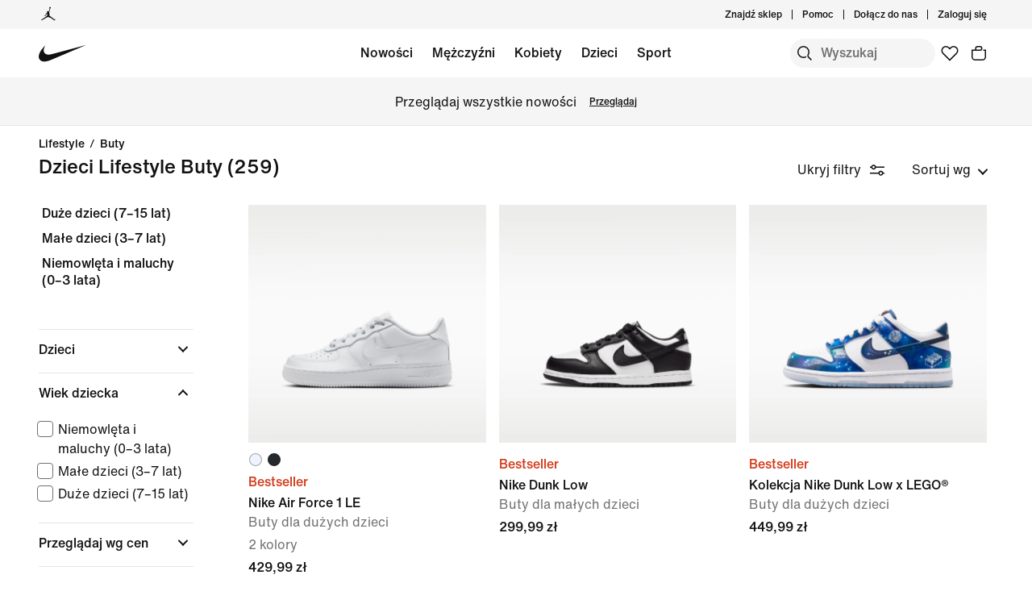

--- FILE ---
content_type: text/html;charset=utf-8
request_url: https://www.nike.com/pl/w/kids-lifestyle-buty-13jrmzv4dhzy7ok
body_size: 66804
content:
<!DOCTYPE html><html lang="pl-PL"><head><style class="vjs-styles-defaults">
      .video-js {
        width: 300px;
        height: 150px;
      }

      .vjs-fluid:not(.vjs-audio-only-mode) {
        padding-top: 56.25%
      }
    </style><meta charset="utf-8"/><meta content="Dzieci Lifestyle Buty" name="keywords"/><meta content="Sprawdź Dzieci Lifestyle Buty na Nike.com. Przeglądaj online na Nike.com." name="description"/><meta content="index, follow" name="robots"/><meta content="x-callback-url/facet-search?name=Dzieci%20Lifestyle%20Buty&amp;conceptid=193af413-39b0-4d7e-ae34-558821381d3f,16633190-45e5-4830-a068-232ac7aea82c,145ce13c-5740-49bd-b2fd-0f67214765b3" name="branch:deeplink:$deeplink_path"/><meta content="Dzieci Lifestyle Buty. Nike PL" property="og:title"/><meta content="Sprawdź Dzieci Lifestyle Buty na Nike.com. Przeglądaj online na Nike.com." property="og:description"/><meta content="https://www.nike.com/android-icon-192x192.png" property="og:image"/><meta content="website" property="og:type"/><meta content="https://www.nike.com/pl/w/kids-lifestyle-buty-13jrmzv4dhzy7ok" property="og:url"/><meta content="Nike.com" property="og:site_name"/><meta content="Dzieci Lifestyle Buty. Nike PL" name="twitter:title"/><meta content="Sprawdź Dzieci Lifestyle Buty na Nike.com. Przeglądaj online na Nike.com." name="twitter:description"/><meta content="https://www.nike.com/android-icon-192x192.png" name="twitter:image"/><meta content="summary_large_image" name="twitter:card"/><meta content="@nike" name="twitter:site"/><meta content="@nike" name="twitter:creator"/><link href="https://www.nike.com/pl/w/kids-lifestyle-buty-13jrmzv4dhzy7ok" rel="canonical"/><title>Dzieci Lifestyle Buty. Nike PL</title><meta content="pl-pl" http-equiv="content-language"/><link crossorigin="true" href="https://insights-collector.newrelic.com" rel="preconnect"/><link href="https://static.nike.com" rel="preconnect"/><link href="https://content.services.nike.com" rel="preconnect"/><link href="https://api.nike.com" rel="dns-prefetch"/><link href="https://s3.nikecdn.com" rel="dns-prefetch"/><link href="https://abt.nike.com" rel="dns-prefetch"/><link href="" rel="dns-prefetch"/><link href="" rel="dns-prefetch"/><meta name="viewport" content="width=device-width, initial-scale=1.0, maximum-scale=2.0"/><meta name="next-head-count" content="31"/><link href="//www.nike.com/assets/ncss/glyphs/2.6/css/glyphs.min.css" rel="stylesheet" type="text/css"/><link href="//www.nike.com/static/ncss/4.3/dotcom/desktop/css/ncss.pl-pl.min.css" rel="stylesheet" type="text/css"/><style data-emotion-css="0 1herv46 1maloet zhkvrs animation-my5jl animation-1h4bfd8 1k7zvfh 9g65ce 1ms8k3g n99xye 1f947z4 1b38zpn 69xvwy 5ciliq 1lkhomu lrxey8 rldk68 3d22fv 5faxmh animation-1kt75ha e9iy55 1iktvq5 animation-1q62jn2 animation-hffysv 18xr4sw xwapu9 1rkzg9 15fmz1 animation-16aoq79 animation-36bued 1la3v4n 1fxh5tw ur29dh 17asbxg 1pl6es8 e01723 196r7ux 19k7nfv 38fsoa wtrpap animation-5bz3sx 17278tz 1mj7kho kjr42u 1mkms3h 1dzaozt 44w2vn 1upemd1">.css-1herv46{min-height:60px;}.css-1maloet{position:relative;z-index:0;}@media screen and (prefers-reduced-motion:reduce),(update:slow){.css-1maloet *{-webkit-animation-duration:0.001ms !important;animation-duration:0.001ms !important;-webkit-animation-iteration-count:1 !important;animation-iteration-count:1 !important;-webkit-transition-duration:0.001ms !important;transition-duration:0.001ms !important;}}@media (min-width:1440px){.css-1maloet{text-align:center;}}.css-1maloet > .loader-overlay{position:fixed;z-index:10;}.css-1maloet figure{margin:0;}.css-zhkvrs{max-width:1920px;position:relative;min-height:1px;display:none;font-size:16px;line-height:1.75;padding-left:8px;padding-right:8px;width:100%;display:inline-block;padding:0;text-align:center;}.css-zhkvrs .title_prefix{-webkit-transition:opacity 100ms;transition:opacity 100ms;}.css-zhkvrs .is--sticky .wall-header.show--count .title_prefix{opacity:0;}.css-zhkvrs .wall-header{padding:0px 48px 15px;background-color:var(--podium-cds-color-bg-primary);}.css-zhkvrs .wall-header__title{-webkit-transform:scale(1);-ms-transform:scale(1);transform:scale(1);-webkit-transform-origin:left center;-ms-transform-origin:left center;transform-origin:left center;-webkit-transition:-webkit-transform 200ms;-webkit-transition:transform 200ms;transition:transform 200ms;}.css-zhkvrs .wall-header-offset{height:15px;}.css-zhkvrs .wall-header-offset.flatten{height:0px;}.css-zhkvrs .wall-header.is--mobile{padding-top:0;padding-right:20px;padding-bottom:0px;}.css-zhkvrs .wall-header.is--mobile .wall-header__title{-webkit-transform-origin:left center;-ms-transform-origin:left center;transform-origin:left center;}.css-zhkvrs .wall-header.is--mobile .wall-header__title,.css-zhkvrs .wall-header.is--mobile .wall-header__nav{padding-top:8px;padding-bottom:8px;}.css-zhkvrs .wall-header.is--mobile .wall-header__preview-bar{width:calc(100% + 40px);margin:0 -20px;}.css-zhkvrs .header-position{-webkit-transition:-webkit-transform 150ms ease;-webkit-transition:transform 150ms ease;transition:transform 150ms ease;}.css-zhkvrs .header-position.is--sticky .wall-header__title{-webkit-transform:scale(0.75);-ms-transform:scale(0.75);transform:scale(0.75);}.css-zhkvrs .header-position + .wall-header-offset{height:15px;}.css-zhkvrs .elevated-filters{-webkit-transition:-webkit-transform 150ms ease;-webkit-transition:transform 150ms ease;transition:transform 150ms ease;}.css-zhkvrs .left-nav{background-color:var(--podium-cds-color-bg-primary);}.css-zhkvrs .left-nav-wrapper{width:240px;padding:0 0 1em 48px;}.css-zhkvrs .left-nav__clear-btn{width:240px;}@media (width < 960px){.css-zhkvrs .wall-header,.css-zhkvrs .wall-breadcrumbs{padding-left:20px;padding-right:24px;}.css-zhkvrs .wall-breadcrumbs{padding-bottom:5px;}.css-zhkvrs .product-grid{padding:0;}.css-zhkvrs .category-wrapper{min-height:48px;}.css-zhkvrs .subheading{-webkit-align-items:center;-webkit-box-align:center;-ms-flex-align:center;align-items:center;display:-webkit-box;display:-webkit-flex;display:-ms-flexbox;display:flex;-webkit-box-pack:justify;-webkit-justify-content:space-between;-ms-flex-pack:justify;justify-content:space-between;min-height:60px;border-top:solid 1px var(--podium-cds-color-border-tertiary);}.css-zhkvrs .subheading__result-count{color:var(--podium-cds-color-text-secondary);margin-left:20px;}.css-zhkvrs .subheading .filters-btn{margin-right:20px;height:25px;padding:6px 20px;}.css-zhkvrs .subheading .filters-btn .filter-Icon-dsc{margin-left:4px;}}@media (min-width:960px){.css-zhkvrs .results__body{display:-webkit-box;display:-webkit-flex;display:-ms-flexbox;display:flex;}.css-zhkvrs .ln-scroller{width:260px;position:-webkit-sticky;position:sticky;margin-left:-260px;-webkit-animation:animation-my5jl 300ms forwards;animation:animation-my5jl 300ms forwards;}.css-zhkvrs .ln-scroller.results--no-anim{-webkit-animation:none;animation:none;}.css-zhkvrs .wall-breadcrumbs{padding-left:48px;padding-right:48px;}.css-zhkvrs .product-grid{padding-left:40px;padding-right:48px;width:100%;}.css-zhkvrs.lhn--closed .ln-scroller.results--no-anim{visibility:hidden;}.css-zhkvrs.lhn--closed .ln-scroller:not(.results--no-anim){-webkit-animation:animation-1h4bfd8 300ms forwards;animation:animation-1h4bfd8 300ms forwards;}.css-zhkvrs.lhn--closed .ln-scroller .simplebar-track.simplebar-vertical{display:none;}}@-webkit-keyframes animation-my5jl{0%{margin-left:-260px;visibility:visible;}100%{margin-left:0px;}}@keyframes animation-my5jl{0%{margin-left:-260px;visibility:visible;}100%{margin-left:0px;}}@-webkit-keyframes animation-1h4bfd8{0%{margin-left:0px;}100%{margin-left:-260px;visibility:hidden;}}@keyframes animation-1h4bfd8{0%{margin-left:0px;}100%{margin-left:-260px;visibility:hidden;}}.css-1k7zvfh{text-align:left;line-height:1;}.css-1k7zvfh .wall-breadcrumbs__list{margin:0;padding:0;}.css-1k7zvfh .wall-breadcrumbs__item,.css-1k7zvfh .wall-breadcrumbs__separator{width:auto;font-size:14px;font-weight:500;line-height:1em;margin:0;display:inline-block;vertical-align:top;}.css-1k7zvfh .wall-breadcrumbs__separator{padding:0 6px;}.css-1k7zvfh li{display:inline-block;}.css-9g65ce{font-weight:400;line-height:1.5;font:var(--podium-cds-typography-body1-strong);background:transparent;color:var(--podium-cds-color-text-primary);cursor:pointer;display:block;margin:0;margin-left:4px;overflow-wrap:break-word;position:relative;text-align:left;white-space:nowrap;width:96%;}.css-9g65ce:focus:not(:focus-visible){outline:none;}.css-9g65ce.is--color{margin:0px -2px 0px 2px;width:100%;}.css-9g65ce:hover{color:var(--podium-cds-color-text-hover);}.css-9g65ce.is--button{background:transparent;border:0;padding:0;}.css-9g65ce.is--selected{color:var(--podium-cds-color-text-secondary);}.css-9g65ce:disabled,.css-9g65ce.no--result{color:var(--podium-cds-color-text-primary);pointer-events:none;cursor:default;}#gen-nav-footer{position:relative;z-index:3;}.css-n99xye{width:1px;height:1px;display:block;pointer-events:none;}.css-1f947z4{position:-webkit-sticky;position:sticky;left:0;z-index:9;}.css-1f947z4:not(.is--sticky){position:relative;-webkit-transform:translateY(0px);-ms-transform:translateY(0px);transform:translateY(0px);top:0px;}.css-1b38zpn{display:block;max-width:1920px;}.css-1b38zpn.show--count .wall-header__title{margin-top:-12px;}.css-1b38zpn.show--count .title_prefix{font-size:14px;position:absolute;top:-18px;}.css-1b38zpn .wall-header{background-color:blue;}.css-1b38zpn .wall-header__content{padding-top:8px;display:-webkit-box;display:-webkit-flex;display:-ms-flexbox;display:flex;-webkit-flex-wrap:wrap;-ms-flex-wrap:wrap;flex-wrap:wrap;-webkit-align-items:flex-end;-webkit-box-align:flex-end;-ms-flex-align:flex-end;align-items:flex-end;}.css-1b38zpn .wall-header__title{-webkit-flex:1 1 0%;-ms-flex:1 1 0%;flex:1 1 0%;font:var(--podium-cds-typography-body1-strong);font-size:24px;line-height:1.3;padding-bottom:2px;}.css-1b38zpn .wall-header__title .store-name{-webkit-text-decoration-line:underline;text-decoration-line:underline;text-underline-offset:2px;}.css-1b38zpn .wall-header__item_count{padding-left:.25em;}.css-1b38zpn .wall-header__preview-bar{width:100%;color:#fff8a3;font-size:1.25em;font-weight:bold;line-height:3em;background:#51acc7;text-shadow: 0px 0px 3px #003344, 0px 0px 3px #003344, 0px 3px 3px #003344;}.css-1b38zpn .wall-header__nav{display:-webkit-inline-box;display:-webkit-inline-flex;display:-ms-inline-flexbox;display:inline-flex;-webkit-align-items:baseline;-webkit-box-align:baseline;-ms-flex-align:baseline;align-items:baseline;}.css-1b38zpn.is--mobile{-webkit-align-items:center;-webkit-box-align:center;-ms-flex-align:center;align-items:center;display:-webkit-box;display:-webkit-flex;display:-ms-flexbox;display:flex;min-height:52px;}.css-1b38zpn.is--mobile .wall-header__content{-webkit-align-items:center;-webkit-box-align:center;-ms-flex-align:center;align-items:center;padding:0;width:100%;}.css-1b38zpn.is--mobile .wall-header__title{font-size:20px;padding-bottom:0;}.css-1b38zpn.is--mobile .wall-header__nav{padding-left:2em;}.css-1b38zpn.is--mobile .wall-header__nav .icon-filter-ds{margin-left:6px;}.css-1b38zpn.is--mobile .wall-header__preview-bar{font-size:1em;}.css-1b38zpn.is--mobile .wall-header__item_count{color:var(--podium-cds-color-text-secondary);}.css-1b38zpn.is--mobile.show--count .wall-header__title{margin-top:0;}.css-1b38zpn.is--mobile.is--themed{padding-top:24px;}.css-69xvwy{font-weight:400;font-weight:500;font-size:20px;line-height:1.2;text-align:left;}.css-5ciliq{position:absolute;top:0;left:-100%;opacity:0;}.css-1lkhomu .categories__item{font-size:16px;}.css-1lkhomu .categories__item.is--selected{color:var(--podium-cds-color-text-primary);cursor:default;}.css-1lkhomu.is--desktop{padding:0 0 40px;}.css-1lkhomu.is--desktop .categories__item{color:var(--podium-cds-color-text-primary);font-weight:500;white-space:normal;word-wrap:break-word;line-height:1.35em;padding-bottom:10px;padding-right:1.1em;}.css-1lkhomu.is--desktop .categories__item:first-of-type{margin-top:0;}.css-1lkhomu.is--desktop .categories__item.is--selected{-webkit-text-decoration:underline;text-decoration:underline;}.css-1lkhomu.is--mobile{padding-top:8px;text-align:center;white-space:nowrap;background:var(--podium-cds-color-bg-primary);overflow-x:auto;}.css-1lkhomu.is--mobile .categories__item{width:auto;padding:0 16px 14px 16px;display:inline-block;position:relative;font-weight:500;margin:0;}.css-1lkhomu.is--mobile .categories__item:hover{color:var(--podium-cds-color-text-hover);}.css-1lkhomu.is--mobile .categories__item.is--selected:after{position:absolute;content:'';height:2px;bottom:0;left:0;width:100%;background:var(----podium-cds-button-color-bg-primary);padding:0 10px;background-clip:content-box;}.css-1lkhomu.is--mobile .categories__content::before,.css-1lkhomu.is--mobile .categories__content::after{content:'';width:4px;height:1em;display:inline-block;}.css-1lkhomu.is--mobile .simplebar-content{padding:0;text-align:left;}.css-1lkhomu.is--mobile .simplebar-content::before,.css-1lkhomu.is--mobile .simplebar-content::after{content:none;}.css-1lkhomu.is--mobile .simplebar-track.simplebar-horizontal .simplebar-scrollbar:before{visibility:hidden!important;}.css-lrxey8{font-size:16px;}.css-lrxey8 .sort__section-title legend h3{padding-top:0.5em;padding-bottom:1em;font-weight:400;font-weight:500;font-size:16px;line-height:1.5;}.css-lrxey8 .sort__section-title> div.sort__content{padding-top:0;}.css-lrxey8 .sort__content .radio__label{padding-inline-start:6px;}.css-lrxey8 .sort__content .radio-circle{opacity:0;}.css-lrxey8 .sort__content>div{margin-left:0;margin-bottom:8px;}.css-lrxey8.is-mobile{padding-bottom:10px;}.css-rldk68 .filter-group{width:100%;text-align:left;padding:0;border-bottom:solid 1px var(--podium-cds-color-border-tertiary);display:block;line-height:28px;}.css-rldk68 .filter-group:first-of-type{border-top:solid 1px var(--podium-cds-color-border-tertiary);}.css-rldk68 .filter-group:last-of-type{border-bottom:none;}.css-rldk68 .filter-group__label,.css-rldk68 .filter-group__btn{display:block;}.css-rldk68 .filter-group__label{padding:12px 0 0 0;width:98%;}.css-rldk68 .filter-group .trigger-content{padding:12px 0;width:98%;cursor:pointer;-webkit-user-select:none;-moz-user-select:none;-ms-user-select:none;user-select:none;position:relative;}.css-rldk68 .filter-group .trigger-content:focus:not(:focus-visible){outline:none;}.css-rldk68 .filter-group .trigger-content .icon-chevron{position:absolute;top:24px;right:2px;-webkit-transform:translateY(-50%);-ms-transform:translateY(-50%);transform:translateY(-50%);}.css-rldk68 .filter-group .trigger-content__label{font:var(--podium-cds-typography-body1-strong);display:inline-block;width:93%;}.css-rldk68 .filter-group .trigger-content .filter-group__count{display:inline;}.css-rldk68 .filter-group .trigger-content .is--hidden{display:none;}.css-rldk68 .filter-group__content{padding:0 0 20px;}.css-rldk68 .filter-group__content.for--colors .filter-group__items-group,.css-rldk68 .filter-group__content.for--sizes .filter-group__items-group{display:-webkit-box;display:-webkit-flex;display:-ms-flexbox;display:flex;-webkit-flex-wrap:wrap;-ms-flex-wrap:wrap;flex-wrap:wrap;}.css-rldk68 .filter-group__content.for--colors{padding:8px 0 10px;}.css-rldk68 .filter-group__content.for--sizes{margin:0 -6px 0 0;padding:7px 0 14px;}.css-rldk68 .filter-group__content.for--sizes-nested{margin-right:0px;padding-top:2px;}.css-rldk68 .filter-group__outer{margin-left:-4px;margin-top:5px;}.css-rldk68 .filter-group__closed .filter-group__content{visibility:hidden;}.css-rldk68 .filter-group .show-more .filter-group__content{visibility:hidden;}.css-rldk68 .filter-group .show-more.is--open .filter-group__content{visibility:visible;}.css-rldk68 .filter-group .show-more .filter-item:first-child{margin-top:0;}.css-rldk68 .filter-item:not(.is--color):not(.is--size){margin:4px 2px;}.css-rldk68 .filter-item:not(.is--color):not(.is--size) .pseudo-checkbox{margin-top:2px;-webkit-flex-shrink:0;-ms-flex-negative:0;flex-shrink:0;}.css-rldk68:not(.is--mobile) .show-more.is--open .filter-group__content.lhn--closed{visibility:hidden;}.css-rldk68:not(.is--mobile) .filter-item > .icon-checkmark{margin-right:8px;top:8px;display:none;vertical-align:top;}.css-rldk68:not(.is--mobile) .filter-item > .icon-checkmark.is--toggled{display:inline-block;}.css-rldk68:not(.is--mobile) .filter-item.is--selected{color:var(--podium-cds-icon-button-color-bg-primary);margin-top:2px;margin-bottom:2px;}.css-rldk68:not(.is--mobile) .filter-item.is--selected.is--size,.css-rldk68:not(.is--mobile) .filter-item.is--selected.is--color{margin-top:0;margin-bottom:0;}.css-3d22fv{-webkit-transition:visibility ms;transition:visibility ms;}.css-5faxmh{font-weight:400;line-height:1.5;font:var(--podium-cds-typography-body1-strong);background:transparent;color:var(--podium-cds-color-text-primary);cursor:pointer;display:block;margin:0;margin-left:4px;overflow-wrap:break-word;position:relative;text-align:left;white-space:nowrap;width:96%;}.css-5faxmh:focus:not(:focus-visible){outline:none;}.css-5faxmh.is--color{margin:0px -2px 0px 2px;width:100%;}.css-5faxmh:hover{color:var(--podium-cds-color-text-hover);}.css-5faxmh.is--button{background:transparent;border:0;padding:0;}.css-5faxmh.is--selected{color:var(--podium-cds-color-text-secondary);}.css-5faxmh:disabled,.css-5faxmh.no--result{color:var(--podium-cds-color-text-primary);pointer-events:none;cursor:default;}.css-5faxmh .icon-checkmark{display:inline-block;}.css-5faxmh .filter-item__item-label{display:inline-block;font:var(--podium-cds-typography-body1);word-break:break-word;white-space:normal;}.css-5faxmh .filter-item__color-patch{width:28px;height:28px;text-align:center;border-radius:14px;display:block;}.css-5faxmh .filter-item__color-patch.is--white{border:solid 1px var(--podium-cds-color-border-tertiary);}.css-5faxmh .filter-item__color-patch.is--black{display:inline-block;background-color:#000;}.css-5faxmh .filter-item__color-patch.is--blue{display:inline-block;background-color:#1790C8;}.css-5faxmh .filter-item__color-patch.is--brown{display:inline-block;background-color:#825D41;}.css-5faxmh .filter-item__color-patch.is--green{display:inline-block;background-color:#7BBA3C;}.css-5faxmh .filter-item__color-patch.is--grey{display:inline-block;background-color:#808080;}.css-5faxmh .filter-item__color-patch.is--multi-color{background: radial-gradient(var(--podium-cds-color-white) 20%,transparent 20%), radial-gradient(var(--podium-cds-color-white) 20%,transparent 20%), var(--podium-cds-color-black);background-position:0 0,8px 8px;background-size:15px 15px;display:inline-block;}.css-5faxmh .filter-item__color-patch.is--orange{display:inline-block;background-color:#F36B26;}.css-5faxmh .filter-item__color-patch.is--pink{display:inline-block;background-color:#F0728F;}.css-5faxmh .filter-item__color-patch.is--purple{display:inline-block;background-color:#8D429F;}.css-5faxmh .filter-item__color-patch.is--red{display:inline-block;background-color:#E7352B;}.css-5faxmh .filter-item__color-patch.is--white{display:inline-block;background-color:var(--podium-cds-color-white);}.css-5faxmh .filter-item__color-patch.is--yellow{display:inline-block;background-color:#FED533;}.css-5faxmh.is--selected .filter-item__color-patch{position:relative;}.css-5faxmh.is--selected .filter-item__color-patch .icon-checkmark{display:inline-block;color:var(--podium-cds-color-text-primary);position:absolute;top:50%;left:50%;right:unset;-webkit-transform:translate3d(-50%,-50%,0);-ms-transform:translate3d(-50%,-50%,0);transform:translate3d(-50%,-50%,0);}.css-5faxmh.is--selected .filter-item__color-patch.is--black .icon-checkmark{color:var(--podium-cds-color-text-primary-inverse);}.css-5faxmh.is--selected .filter-item__color-patch.is--white .icon-checkmark{color:var(--podium-cds-color-text-secondary);}.css-5faxmh.is--selected .filter-item__color-patch.is--multi-color .icon-checkmark{color:var(--podium-cds-color-text-primary-inverse);border-radius:100%;background:black;}.css-5faxmh.is--size{height:36px;text-align:center;border:solid 1px var(--podium-cds-color-border-tertiary);border-radius:5px;margin-right:6px;margin-bottom:6px;-webkit-flex:1 0 56px;-ms-flex:1 0 56px;flex:1 0 56px;display:-webkit-box;display:-webkit-flex;display:-ms-flexbox;display:flex;-webkit-box-pack:center;-webkit-justify-content:center;-ms-flex-pack:center;justify-content:center;-webkit-align-items:center;-webkit-box-align:center;-ms-flex-align:center;align-items:center;}@media screen and (-ms-high-contrast:active),(-ms-high-contrast:none){.css-5faxmh.is--size{-ms-flex:1 0 188px;}}.css-5faxmh.is--size .filter-item__item-label{padding:0 0.5em;white-space:nowrap;display:block;}.css-5faxmh.is--size:hover,.css-5faxmh.is--size.is--selected{color:var(--podium-cds-color-text-primary);box-shadow:inset 0px 0px 0 1px var(--podium-cds-color-border-active);}.css-5faxmh.is--default{display:-webkit-box;display:-webkit-flex;display:-ms-flexbox;display:flex;}.css-5faxmh.is--color{width:32%;height:100%;min-height:68px;text-align:center;display:-webkit-box;display:-webkit-flex;display:-ms-flexbox;display:flex;-webkit-flex-direction:column;-ms-flex-direction:column;flex-direction:column;-webkit-align-items:center;-webkit-box-align:center;-ms-flex-align:center;align-items:center;}.css-5faxmh.is--color .filter-item__item-label{padding-top:2px;font-size:12px;}.css-5faxmh.is--color .filter-item__color-patch.color--tapped{-webkit-animation:animation-1kt75ha 300ms;animation:animation-1kt75ha 300ms;}.css-5faxmh.is--color:focus{-webkit-tap-highlight-color:transparent;}@-webkit-keyframes animation-1kt75ha{0%{-webkit-transform:scale(1);-ms-transform:scale(1);transform:scale(1);}85%{-webkit-transform:scale(0.80);-ms-transform:scale(0.80);transform:scale(0.80);}100%{-webkit-transform:scale(1);-ms-transform:scale(1);transform:scale(1);}}@keyframes animation-1kt75ha{0%{-webkit-transform:scale(1);-ms-transform:scale(1);transform:scale(1);}85%{-webkit-transform:scale(0.80);-ms-transform:scale(0.80);transform:scale(0.80);}100%{-webkit-transform:scale(1);-ms-transform:scale(1);transform:scale(1);}}.css-e9iy55{width:20px;height:20px;vertical-align:top;border:solid 1px var(--podium-cds-color-text-secondary);border-radius:4px;margin-right:6px;display:inline-block;position:relative;}.css-e9iy55 .icon-checkmark{color:var(--podium-cds-color-text-primary-inverse);position:absolute;top:3px;left:2px;}.css-e9iy55.is--checked{border-color:var(--podium-cds-color-text-primary);background:var(--podium-cds-color-text-primary);}.css-1iktvq5{width:13px;height:13px;position:relative;}.css-1iktvq5::after,.css-1iktvq5::before{content:'';height:2px;background-color:currentColor;display:block;position:absolute;-webkit-transform-origin:left center;-ms-transform-origin:left center;transform-origin:left center;}.css-1iktvq5::before{width:6px;border-top-left-radius:1px;border-bottom-left-radius:1px;top:5px;left:1px;-webkit-transform:rotate(49deg) scale(0,1);-ms-transform:rotate(49deg) scale(0,1);transform:rotate(49deg) scale(0,1);-webkit-animation-fill-mode:forwards;animation-fill-mode:forwards;}.css-1iktvq5::after{width:13px;border-top-right-radius:1px;border-bottom-right-radius:1px;top:10px;left:4px;-webkit-transform:rotate(-49deg) scale(0,1);-ms-transform:rotate(-49deg) scale(0,1);transform:rotate(-49deg) scale(0,1);-webkit-animation-fill-mode:forwards;animation-fill-mode:forwards;}.css-1iktvq5.is--toggled::before{-webkit-animation:animation-hffysv 100ms;animation:animation-hffysv 100ms;-webkit-animation-fill-mode:forwards;animation-fill-mode:forwards;}.css-1iktvq5.is--toggled::after{-webkit-animation:animation-1q62jn2 100ms;animation:animation-1q62jn2 100ms;-webkit-animation-delay:50ms;animation-delay:50ms;-webkit-animation-fill-mode:forwards;animation-fill-mode:forwards;}@-webkit-keyframes animation-1q62jn2{0%{-webkit-transform:rotate(-49deg) scale(0,1);-ms-transform:rotate(-49deg) scale(0,1);transform:rotate(-49deg) scale(0,1);}100%{-webkit-transform:rotate(-49deg) scale(1,1);-ms-transform:rotate(-49deg) scale(1,1);transform:rotate(-49deg) scale(1,1);}}@keyframes animation-1q62jn2{0%{-webkit-transform:rotate(-49deg) scale(0,1);-ms-transform:rotate(-49deg) scale(0,1);transform:rotate(-49deg) scale(0,1);}100%{-webkit-transform:rotate(-49deg) scale(1,1);-ms-transform:rotate(-49deg) scale(1,1);transform:rotate(-49deg) scale(1,1);}}@-webkit-keyframes animation-hffysv{0%{-webkit-transform:rotate(49deg) scale(0,1);-ms-transform:rotate(49deg) scale(0,1);transform:rotate(49deg) scale(0,1);}100%{-webkit-transform:rotate(49deg) scale(1,1);-ms-transform:rotate(49deg) scale(1,1);transform:rotate(49deg) scale(1,1);}}@keyframes animation-hffysv{0%{-webkit-transform:rotate(49deg) scale(0,1);-ms-transform:rotate(49deg) scale(0,1);transform:rotate(49deg) scale(0,1);}100%{-webkit-transform:rotate(49deg) scale(1,1);-ms-transform:rotate(49deg) scale(1,1);transform:rotate(49deg) scale(1,1);}}.css-18xr4sw .show-more{display:-webkit-box;display:-webkit-flex;display:-ms-flexbox;display:flex;-webkit-flex-direction:column;-ms-flex-direction:column;flex-direction:column;-webkit-flex-flow:column-reverse;-ms-flex-flow:column-reverse;flex-flow:column-reverse;width:100%;}.css-18xr4sw .show-more .show-more__btn{font:var(--podium-cds-typography-body1);background:none;color:var(--podium-cds-color-text-primary);cursor:pointer;margin-top:5px;text-align:left;}.css-18xr4sw .show-more .show-more__btn:focus:not(:focus-visible){outline:none;}.css-18xr4sw .show-more .show-more__btn.is-open{display:none;}.css-18xr4sw .show-more .filter-item:first-of-type{margin-top:0;}.css-18xr4sw .less-btn{font:var(--podium-cds-typography-body1);background:none;color:var(--podium-cds-color-text-primary);cursor:pointer;margin-top:5px;text-align:left;}.css-xwapu9{max-width:1920px;padding:0 48px;position:relative;}@media (width < 960px){.css-xwapu9{padding-left:0;padding-right:0;}}.css-xwapu9 .loader-overlay{z-index:1;}.css-1rkzg9{text-align:left;padding-bottom:36px;}@media only screen and (min-width:960px){.css-1rkzg9{padding-bottom:0;}}.css-1rkzg9 > .content-card{padding-bottom:16px;}@media (width < 960px){.css-1rkzg9{padding-left:0;padding-right:0;}.css-1rkzg9 .sort-filter{position:-webkit-sticky;position:sticky;bottom:24px;z-index:8;width:100%;}}@media (width < 960px){.css-1rkzg9 > .product-grid__card:nth-of-type(2n-1),.css-1rkzg9 > .product-grid__card:nth-of-type(-2n+3){padding-left:0px;padding-right:3px;}.css-1rkzg9 > .product-grid__card:nth-of-type(2n),.css-1rkzg9 > .product-grid__card:nth-of-type(-2n+4){padding-left:3px;padding-right:0px;}.css-1rkzg9 > .product-grid__card.elevated-card{width:100%;padding:0;}.css-1rkzg9 > .product-grid__card.elevated-card .product-card__body{max-width:none;}.css-1rkzg9 > .elevated-card.odd-position ~ div.product-grid__card:not(.elevated-card):nth-of-type(2n-1),.css-1rkzg9 > .multi-width ~ div.product-grid__card:nth-of-type(2n-1){padding-left:3px;padding-right:0px;}.css-1rkzg9 > .elevated-card.odd-position ~ div.product-grid__card:not(.elevated-card):nth-of-type(2n),.css-1rkzg9 > .multi-width ~ div.product-grid__card:nth-of-type(2n){padding-left:0px;padding-right:3px;}.css-1rkzg9 > .product-grid__card.elevated-card.even-position + div.product-grid__card:not(.elevated-card),.css-1rkzg9 > .elevated-card.even-position + div.product-grid__card:not(.elevated-card) + div.product-grid__card:not(.elevated-card) + div.product-grid__card:not(.elevated-card){padding-left:0px;padding-right:3px;}.css-1rkzg9 > .elevated-card.even-position + div.product-grid__card:not(.elevated-card) + div.product-grid__card:not(.elevated-card),.css-1rkzg9 > .elevated-card.even-position + div.product-grid__card:not(.elevated-card) + div.product-grid__card:not(.elevated-card) + div.product-grid__card:not(.elevated-card) + div.product-grid__card:not(.elevated-card){padding-right:0px;padding-left:3px;}}.css-15fmz1{position:relative;min-height:1px;display:none;font-size:16px;line-height:1.75;padding-left:8px;padding-right:8px;width:50%;display:inline-block;vertical-align:top;}.css-15fmz1 .product-card__body{position:relative;margin-bottom:18px;max-width:592px;}.css-15fmz1 .product-card__link-overlay{font-size:0;display:block;position:absolute;top:0;left:0;bottom:0;right:0;z-index:1;}.css-15fmz1 .product-card__img-link-overlay{display:block;z-index:1;position:relative;}.css-15fmz1 .product-card__customize-overlay [class$="__badge"] svg{width:55%;-webkit-transform:translate(-45%,-56%);-ms-transform:translate(-45%,-56%);transform:translate(-45%,-56%);}.css-15fmz1 .product-card__customize-overlay [class$="__content"]{height:40px;font-weight:500;line-height:40px;padding:0 14px 0 40px;border-radius:40px;margin:16px;background:var(--podium-cds-color-bg-on-image-primary);position:absolute;top:0;left:0;z-index:-1;}.css-15fmz1 .product-card__hero-image{width:100%;background:var(--podium-cds-color-bg-loading);}.css-15fmz1 .product-card__info{position:relative;padding:12px 0 2px 0;min-height:185px;font-size:16px;}@media (min-width:960px){.css-15fmz1 .product-card__info.has--percent-off{min-height:220px;}}.css-15fmz1 .product-card__info.for--product.disable-animations .product-card__animation_wrapper{-webkit-animation:none;animation:none;}.css-15fmz1 .product-card__info.for--product .product-card__animation_wrapper{-webkit-animation:animation-16aoq79 0.25s;animation:animation-16aoq79 0.25s;-webkit-animation-fill-mode:both;animation-fill-mode:both;}.css-15fmz1 .product-card__info.has--message .product-card__animation_wrapper{-webkit-animation:animation-36bued 0.25s;animation:animation-36bued 0.25s;-webkit-animation-fill-mode:both;animation-fill-mode:both;}.css-15fmz1 .product-card__info.has--new-colorways{padding:12px 0 2px 0;}@media (width < 960px){.css-15fmz1 .product-card__info.has--new-colorways{padding:12px 12px 0 12px;}}@media (width < 960px){.css-15fmz1 .product-card__info.has--image-colorways{padding:2px 12px 0 12px;}}@media (width < 960px){.css-15fmz1 .product-card__info{font-size:14px;padding:12px 12px 0 12px;line-height:20px;min-height:0;}.css-15fmz1 .product-card__info *{line-height:20px !important;}}.css-15fmz1 .product-card__info .product_msg_info{display:inline-block;}.css-15fmz1 .product-card__info .product_msg_info.is--hidden{display:none;}@media (width < 960px){.css-15fmz1 .product-card__info .product_msg_info{width:100%;display:inline-block;padding-left:0;padding-right:0;}}.css-15fmz1 .product-card__title{color:var(--podium-cds-color-text-primary);font:var(--podium-cds-typography-body1-strong);}@media (width < 960px){.css-15fmz1 .product-card__title{padding-top:2px;font-size:14px;}}.css-15fmz1 .product-card__subtitle{color:var(--podium-cds-color-text-secondary);font-size:16px;}@media (width < 960px){.css-15fmz1 .product-card__subtitle{font-size:14px;}}.css-15fmz1 .product-card__colorway-btn{background:none;padding:0;}.css-15fmz1 .product-card__messaging{color:var(--podium-cds-color-text-primary);font:var(--podium-cds-typography-body1-strong);margin-bottom:0;margin-top:-3px;opacity:1;display:inline-block;}@media (width < 960px){.css-15fmz1 .product-card__messaging{font-size:14px;}}.css-15fmz1 .product-card__messaging.accent--color{color:var(--podium-cds-color-text-badge);}.css-15fmz1 .product-card__count-wrapper{padding-bottom:10px;}.css-15fmz1 .product-card__count-wrapper .product-card__count-item{width:100%;display:inline-block;padding-left:0;padding-right:0;}@media (width < 960px){.css-15fmz1 .product-card__count-wrapper{padding-bottom:0px;}}.css-15fmz1 .product-card__count-wrapper.show--all{line-height:1.5em;}.css-15fmz1 .product-card__count-wrapper.show--all.is--hovering{display:inline-block;height:50px;}.css-15fmz1 .product-card__product-count{font:var(--podium-cds-typography-body1);font-size:16px;color:var(--podium-cds-color-text-secondary);}@media (width < 960px){.css-15fmz1 .product-card__product-count{font-size:14px;padding-top:1px;padding-bottom:0;}}.css-15fmz1 .product-card__colorways{display:-webkit-box;display:-webkit-flex;display:-ms-flexbox;display:flex;padding-top:0;font-size:0;position:relative;z-index:2;color:var(--podium-cds-color-text-secondary);}@media (min-width:960px){.css-15fmz1 .product-card__colorways{padding-bottom:12px;}}@media (width < 960px){.css-15fmz1 .product-card__colorways{margin-left:-12px;margin-right:-12px;}}.css-15fmz1 .product-card__colorways-nby-icon{margin-left:3px;margin-top:7px;width:23px;}.css-15fmz1 .product-card__colorways-new{display:-webkit-box;display:-webkit-flex;display:-ms-flexbox;display:flex;padding-top:0;font-size:0;position:relative;z-index:2;color:var(--podium-cds-color-text-secondary);}@media (min-width:960px){.css-15fmz1 .product-card__colorways-new{padding-bottom:12px;}}.css-15fmz1 .product-card__colorways-new.colorways-padding{padding-bottom:4px;}.css-15fmz1 .product-card__colorways-new-circle{display:-webkit-box;display:-webkit-flex;display:-ms-flexbox;display:flex;}.css-15fmz1 .product-card__colorways-new-more-circle{font-size:16px;color:var(--podium-cds-color-grey-400);line-height:24px;padding-left:4px;vertical-align:middle;}@media (width < 960px){.css-15fmz1 .product-card__colorways-new-more-circle{font-size:14px;color:var(--podium-cds-color-text-secondary);}}.css-15fmz1 .product-card__colorways-image{display:-webkit-box;display:-webkit-flex;display:-ms-flexbox;display:flex;padding-top:0;font-size:0;position:relative;z-index:2;color:var(--podium-cds-color-text-secondary);}@media (min-width:960px){.css-15fmz1 .product-card__colorways-image{padding-bottom:12px;}}@media (width < 960px){.css-15fmz1 .product-card__colorways-image{margin-left:-12px;margin-right:-12px;}}.css-15fmz1 .product-card__colorways-image-thumbs{display:-webkit-box;display:-webkit-flex;display:-ms-flexbox;display:flex;}.css-15fmz1 .product-card__colorways-image-thumbs .colorway{width:36px;}@media (max-width:384px){.css-15fmz1 .product-card__colorways-image-thumbs .colorway{width:34px;}}.css-15fmz1 .product-card__colorways-image-more{font-size:16px;color:var(--podium-cds-color-grey-400);line-height:36px;padding-left:4px;vertical-align:middle;}@media (width < 960px){.css-15fmz1 .product-card__colorways-image-more{font-size:14px;color:var(--podium-cds-color-text-secondary);padding-top:8px;}}.css-15fmz1 .product-card__imageway-wrapper{position:relative;display:inline-block;}@media (min-width:960px){.css-15fmz1 .product-card__imageway-wrapper{padding-right:4px;}}.css-15fmz1 .product-card__imageway-wrapper--has-more .colorway{position:relative;}.css-15fmz1 .product-card__imageway-more-overlay{position:absolute;top:0;left:0;width:36px;height:36px;display:-webkit-box;display:-webkit-flex;display:-ms-flexbox;display:flex;-webkit-align-items:center;-webkit-box-align:center;-ms-flex-align:center;align-items:center;-webkit-box-pack:end;-webkit-justify-content:flex-end;-ms-flex-pack:end;justify-content:flex-end;background:linear-gradient(to right,rgba(255,255,255,0) 0%,rgba(255,255,255,1) 50%,rgba(255,255,255,1) 100%);pointer-events:none;z-index:1;}@media (max-width:384px){.css-15fmz1 .product-card__imageway-more-overlay{-webkit-box-pack:center;-webkit-justify-content:center;-ms-flex-pack:center;justify-content:center;}}.css-15fmz1 .product-card__imageway-more-count{font:var(--podium-cds-typography-body3);color:var(--podium-cds-color-text-secondary);padding-right:0;}.css-15fmz1 .product-card__price-wrapper{vertical-align:top;text-align:left;width:100%;}.css-15fmz1 .product-card__price-wrapper .is--striked-out{color:var(--podium-cds-color-text-secondary);}@media (width < 960px){.css-15fmz1 .product-card__price-wrapper .is--striked-out{padding-right:5px;}}.css-15fmz1 .product-card__price-wrapper .product-price.is--current-price{font-weight:500;}.css-15fmz1 .product-card__price-wrapper .product-price__wrapper__MAP{display:block;}.css-15fmz1 .product-card__price-wrapper .product-price__wrapper__MAP .is--current-price{padding-right:5px;}.css-15fmz1 .product-card__price-wrapper .product-price__wrapper{display:-webkit-box;display:-webkit-flex;display:-ms-flexbox;display:flex;}.css-15fmz1 .product-card__price-wrapper .product-price__wrapper .is--current-price{padding-right:5px;}@media (width < 960px){.css-15fmz1 .product-card__price-wrapper{padding-top:4px;}}.css-15fmz1 .product-card__price{font-size:16px;padding-right:16px;}@media (width < 960px){.css-15fmz1 .product-card__price{font-size:14px;padding-right:calc(14px - 5px);}}.css-15fmz1 .product-card__titles{line-height:1.5em;}.css-15fmz1.is--loading .product-card__hero-image{background-color:var(--podium-cds-color-bg-loading);}.css-15fmz1.is--loading .product-card__hero-image img{opacity:0;}.css-15fmz1 .promo__message{padding-top:6px;padding-bottom:16px;}@media only screen and (min-width:960px){.css-15fmz1{width:33.33333333333333%;display:inline-block;}}@-webkit-keyframes animation-16aoq79{0%{-webkit-transform:translateY(0em);-ms-transform:translateY(0em);transform:translateY(0em);}100%{-webkit-transform:translateY(-1.5em);-ms-transform:translateY(-1.5em);transform:translateY(-1.5em);}}@keyframes animation-16aoq79{0%{-webkit-transform:translateY(0em);-ms-transform:translateY(0em);transform:translateY(0em);}100%{-webkit-transform:translateY(-1.5em);-ms-transform:translateY(-1.5em);transform:translateY(-1.5em);}}@-webkit-keyframes animation-36bued{0%{-webkit-transform:translateY(-1.5em);-ms-transform:translateY(-1.5em);transform:translateY(-1.5em);}100%{-webkit-transform:translateY(0em);-ms-transform:translateY(0em);transform:translateY(0em);}}@keyframes animation-36bued{0%{-webkit-transform:translateY(-1.5em);-ms-transform:translateY(-1.5em);transform:translateY(-1.5em);}100%{-webkit-transform:translateY(0em);-ms-transform:translateY(0em);transform:translateY(0em);}}.css-1la3v4n img{width:100%;height:auto;display:block;opacity:1;-webkit-transition:opacity 0.28s;transition:opacity 0.28s;}.css-1fxh5tw{width:'100%', height:'auto', maxWidth:'100%',;}.css-ur29dh{padding-right:5px;}.css-17asbxg{display:-webkit-box;display:-webkit-flex;display:-ms-flexbox;display:flex;-webkit-align-items:center;-webkit-box-align:center;-ms-flex-align:center;align-items:center;-webkit-box-pack:center;-webkit-justify-content:center;-ms-flex-pack:center;justify-content:center;width:100%;height:100%;padding:1px;}.css-17asbxg .color-loader__circle{width:16px;height:16px;border-radius:50%;border:0.8px solid var(--podium-cds-color-scrim-primary);box-sizing:border-box;-webkit-animation:colorFadeIn 0.8s ease-in-out;animation:colorFadeIn 0.8s ease-in-out;-webkit-transform-origin:center;-ms-transform-origin:center;transform-origin:center;}@-webkit-keyframes colorFadeIn{0%{opacity:0;-webkit-transform:scale(0.8);-ms-transform:scale(0.8);transform:scale(0.8);}50%{opacity:0.5;}100%{opacity:1;-webkit-transform:scale(1);-ms-transform:scale(1);transform:scale(1);}}@keyframes colorFadeIn{0%{opacity:0;-webkit-transform:scale(0.8);-ms-transform:scale(0.8);transform:scale(0.8);}50%{opacity:0.5;}100%{opacity:1;-webkit-transform:scale(1);-ms-transform:scale(1);transform:scale(1);}}.css-1pl6es8{display:-webkit-inline-box;display:-webkit-inline-flex;display:-ms-inline-flexbox;display:inline-flex;-webkit-flex-wrap:wrap;-ms-flex-wrap:wrap;flex-wrap:wrap;}.css-e01723{font:var(--podium-cds-typography-body1-strong);}@media (width < 960px){.css-e01723[data-country="id"],.css-e01723[data-country="ro"]{-webkit-flex-direction:column;-ms-flex-direction:column;flex-direction:column;-webkit-align-items:flex-start;-webkit-box-align:flex-start;-ms-flex-align:flex-start;align-items:flex-start;}}.css-e01723 .is--striked-out{font:var(--podium-cds-typography-body1);color:var(--podium-cds-color-grey-400);-webkit-text-decoration:line-through;text-decoration:line-through;}.css-e01723 .is--striked-out.in__styling{-webkit-text-decoration:none;text-decoration:none;}.css-196r7ux{color:var(--podium-cds-color-text-primary);}.css-19k7nfv{height:4em;margin-top:10px;margin-bottom:3em;position:relative;}.css-38fsoa{background:rgba(var(--podium-cds-color-bg-on-image-primary),0.5);position:absolute;top:0;left:0;right:0;bottom:0;-webkit-transition:opacity 0.2s;transition:opacity 0.2s;opacity:0;-webkit-user-select:none;-moz-user-select:none;-ms-user-select:none;user-select:none;pointer-events:none;}.css-38fsoa.is--visible{opacity:1;-webkit-user-select:auto;-moz-user-select:auto;-ms-user-select:auto;user-select:auto;pointer-events:auto;}.css-wtrpap{width:1em;height:1em;font-size:2rem;box-sizing:content-box;background:transparent;border-radius:100%;position:absolute;top:50%;left:50%;-webkit-transform:translate(-50%,-50%);-ms-transform:translate(-50%,-50%);transform:translate(-50%,-50%);}.css-wtrpap::before,.css-wtrpap::after{position:absolute;top:1px;right:0.5em;bottom:0.5em;left:0;content:'';width:100%;height:100%;border-radius:100%;box-sizing:border-box;display:block;-webkit-animation:animation-5bz3sx 0.5s linear infinite;animation:animation-5bz3sx 0.5s linear infinite;}.css-wtrpap::before{opacity:0.25;border:solid 0.05em #000;border-top-color:transparent;}.css-wtrpap::after{border:solid 0.05em transparent;border-top-color:#000;}@-webkit-keyframes animation-5bz3sx{from{-webkit-transform:rotate(0deg);-ms-transform:rotate(0deg);transform:rotate(0deg);}to{-webkit-transform:rotate(360deg);-ms-transform:rotate(360deg);transform:rotate(360deg);}}@keyframes animation-5bz3sx{from{-webkit-transform:rotate(0deg);-ms-transform:rotate(0deg);transform:rotate(0deg);}to{-webkit-transform:rotate(360deg);-ms-transform:rotate(360deg);transform:rotate(360deg);}}.css-17278tz{background:rgba(from var(--podium-cds-color-bg-primary) r g b / 0.7);position:absolute;top:0;left:0;right:0;bottom:0;-webkit-transition:opacity 0.2s;transition:opacity 0.2s;opacity:0;-webkit-user-select:none;-moz-user-select:none;-ms-user-select:none;user-select:none;pointer-events:none;}.css-17278tz.is--visible{opacity:1;-webkit-user-select:auto;-moz-user-select:auto;-ms-user-select:auto;user-select:auto;pointer-events:auto;}.css-1mj7kho{margin-bottom:-4px;color:var(--podium-cds-color-text-primary);}.css-kjr42u{position:relative;overflow:hidden;position:relative;min-height:1px;display:none;font-size:16px;line-height:1.75;padding-left:8px;padding-right:8px;width:50%;display:inline-block;vertical-align:top;}.css-kjr42u .content-card__image{width:100%;}.css-kjr42u .content-card__overlay{padding:inherit;margin:0 32px;pointer-events:none;position:absolute;left:0;}.css-kjr42u .content-card__overlay.is--top{top:32px;}.css-kjr42u .content-card__overlay.is--center{top:50%;-webkit-transform:translateY(-50%);-ms-transform:translateY(-50%);transform:translateY(-50%);}.css-kjr42u .content-card__overlay.is--bottom{bottom:32px;}.css-kjr42u .content-card__title,.css-kjr42u .content-card__body-text{line-height:1em;}.css-kjr42u .content-card__title{font:var(--podium-cds-typography-320-to-1919-title3);}.css-kjr42u .content-card__title.is--base{font-weight:500;}.css-kjr42u .content-card__title.is--marketing{text-transform:uppercase;font:var(--podium-cds-typography-320-to-959-display4);font-size:40px;line-height:34px;}.css-kjr42u .content-card__title.is--marketing + .content-card__body-text{margin-top:8px;}.css-kjr42u .content-card__body-text{font-size:14px;margin-top:4px;}.css-kjr42u .content-card__body-text a{pointer-events:all;}.css-kjr42u .content-card__cta{pointer-events:all;display:block;}.css-kjr42u.content-card.multi-width .content-card__overlay{margin:0 72px;width:250px;text-align:center;}.css-kjr42u.content-card.multi-width .content-card__overlay.is--themed{margin:0 32px;}@media (width < 960px){.css-kjr42u.content-card.multi-width{padding-right:0px;}.css-kjr42u .content-card__overlay{margin:0 16px;}.css-kjr42u .content-card__overlay.is--top{top:16px;}.css-kjr42u .content-card__overlay.is--bottom{bottom:16px;}.css-kjr42u .content-card__title.is--base{font-size:20px;line-height:24px;}.css-kjr42u .content-card__title.is--marketing{font-size :24px;line-height:22px;}}@media (min-width:960px){.css-kjr42u .content-card__title.is--base{font:var(--podium-cds-typography-body1);font-size:28px;line-height:32px;}.css-kjr42u .content-card__title.is--marketing{font:var(--podium-cds-typography-960-to-1919-display4);font-size:40px;line-height:34px;}}@media (width < 960px){.css-kjr42u .content-card__body-text{font-size:14px;line-height:20px;}.css-kjr42u .content-card__cta{font-size:16px;font-weight:500;text-align:center;-webkit-text-decoration:none;text-decoration:none;white-space:nowrap;display:inline-block;vertical-align:top;line-height:1.5;cursor:pointer;-webkit-transition:all 0.2s ease;transition:all 0.2s ease;padding:8px 24px;border-radius:20px;background:var(--podium-cds-color-text-primary-inverse);color:var(--podium-cds-color-text-primary);font-size:14px;line-height:20px;margin-top:12px;}.css-kjr42u .content-card__cta.transparent_light{background:0 0;color:var(--podium-cds-color-text-primary-inverse);border:solid var(--podium-cds-color-text-primary-inverse) 1px !important;}.css-kjr42u .content-card__cta.solid_dark{background:var(--podium-cds-color-text-primary);color:var(--podium-cds-color-text-primary-inverse);}.css-kjr42u .content-card__cta.transparent_dark{background:0 0;color:var(--podium-cds-color-text-primary);border:solid var(--podium-cds-color-grey-300) 1px !important;}.css-kjr42u.content-card.multi-width .content-card__overlay{bottom:36px;left:50%;margin:0;}.css-kjr42u.content-card.multi-width .content-card__overlay.is--center{top:unset;-webkit-transform:translate(-50%,0%);-ms-transform:translate(-50%,0%);transform:translate(-50%,0%);}.css-kjr42u.content-card.multi-width .content-card__overlay.is--themed{left:0;right:0;margin:0;width:100%;}.css-kjr42u.content-card.multi-width .content-card__overlay.is--themed .content-card__title{width:280px;margin:0 auto;}.css-kjr42u.content-card.multi-width .content-card__overlay.is--themed .content-card__body-text{width:320px;margin:0 auto;}.css-kjr42u.content-card.multi-width .content-card__title{font-size:40px;line-height:36px;}.css-kjr42u.content-card.multi-width .content-card__body-text{font-size:16px;line-height:24px;}.css-kjr42u.content-card.multi-width .content-card__cta{font-size:16px;font-weight:500;text-align:center;-webkit-text-decoration:none;text-decoration:none;white-space:nowrap;display:inline-block;vertical-align:top;line-height:1.5;cursor:pointer;-webkit-transition:all 0.2s ease;transition:all 0.2s ease;padding:8px 24px;border-radius:20px;background:var(--podium-cds-color-text-primary-inverse);color:var(--podium-cds-color-text-primary);margin-top:24px;}.css-kjr42u.content-card.multi-width .content-card__cta.transparent_light{background:0 0;color:var(--podium-cds-color-text-primary-inverse);border:solid var(--podium-cds-color-text-primary-inverse) 1px !important;}.css-kjr42u.content-card.multi-width .content-card__cta.solid_dark{background:var(--podium-cds-color-text-primary);color:var(--podium-cds-color-text-primary-inverse);}.css-kjr42u.content-card.multi-width .content-card__cta.transparent_dark{background:0 0;color:var(--podium-cds-color-text-primary);border:solid var(--podium-cds-color-grey-300) 1px !important;}}@media (min-width:960px){.css-kjr42u .content-card__title.is--base{font-size:24px;line-height:28px;}.css-kjr42u .content-card__title.is--marketing{font-size:40px;line-height:34px;}.css-kjr42u .content-card__body-text{font-size:16px;line-height:24px;}.css-kjr42u .content-card__cta{font-size:16px;font-weight:500;text-align:center;-webkit-text-decoration:none;text-decoration:none;white-space:nowrap;display:inline-block;vertical-align:top;line-height:1.5;cursor:pointer;-webkit-transition:all 0.2s ease;transition:all 0.2s ease;padding:8px 24px;border-radius:20px;background:var(--podium-cds-color-text-primary-inverse);color:var(--podium-cds-color-text-primary);margin-top:24px;}.css-kjr42u .content-card__cta.transparent_light{background:0 0;color:var(--podium-cds-color-text-primary-inverse);border:solid var(--podium-cds-color-text-primary-inverse) 1px !important;}.css-kjr42u .content-card__cta.solid_dark{background:var(--podium-cds-color-text-primary);color:var(--podium-cds-color-text-primary-inverse);}.css-kjr42u .content-card__cta.transparent_dark{background:0 0;color:var(--podium-cds-color-text-primary);border:solid var(--podium-cds-color-grey-300) 1px !important;}}@media only screen and (min-width:960px){.css-kjr42u{width:33.33333333333333%;display:inline-block;}}.css-1mkms3h{background:var(--podium-cds-color-bg-loading);}.css-1mkms3h img{width:100%;display:block;opacity:0;-webkit-transition:opacity 0.25s;transition:opacity 0.25s;}.css-1mkms3h.is--loaded img{opacity:1;}.css-1dzaozt{color:#FFFFFF;}.css-44w2vn{color:var(--podium-cds-color-grey-400);}@media (width < 960px){.css-44w2vn{padding-left:0px;padding-right:5px;}}.css-1upemd1{font:var(--podium-cds-typography-body1-strong);margin-bottom:-4px;padding-left:8px;}@media (width < 960px){.css-1upemd1{padding-left:0px;}}</style>
    
        
  
    
  
    




  <meta content="App meta data" data-branch-name="production" data-build-number="475" data-commit-sha="2bb229793" name="application-data"/><link href="https://static-assets.nike.com/video-player/2.1.2/nike-one-video-player.min.css" rel="stylesheet"/>
    
    
        <!-- OptIn Country  -->

  
  
  
  
  
  
  
  
  
  
  
  
  
  

<!-- Privacy Validation  -->


<!-- Include Experimentation Scripts -->


  <!-- Experimentation Not Allowed -->
  
    
  
    




  <link rel="stylesheet" href="//www.nike.com/assets/experience/dotcom-browse/app/_next/static/css/14ee710147ad16dc.css" data-n-p=""/><noscript data-n-css=""></noscript>


                              </head><body class="nav-scrollable" style="overflow: auto !important"><iframe src="about:blank" title="" role="presentation" loading="eager" style="width: 0px; height: 0px; border: 0px; display: none;"></iframe><style data-emotion-css="nav-css gyxam0 1iigv7v 1j2tzxk 1olsx5c 12b3723 bsejbh 1qehhq w3vz3o gpek3 cssveg 394a00 1q2uc33 jq32a0 110rkf1 tkhpv8 tr0r01 1uwryva 1v5wbpr animation-npr22l 1e8a4p9 rguovb 79q9fn 1fd6c9v">.nav-css-gyxam0{margin:auto;height:60px;}.nav-css-gyxam0.exposed-search{height:116px;}@media (min-width: 960px){.nav-css-gyxam0{height:calc(36px + 60px);}.nav-css-gyxam0.no-peekaboo.topbar-hidden{-webkit-transform:translateY(-36px);-moz-transform:translateY(-36px);-ms-transform:translateY(-36px);transform:translateY(-36px);}}.nav-css-gyxam0.no-peekaboo{position:fixed;background:var(--podium-cds-color-bg-primary);width:100%;-webkit-transition:-webkit-transform 150ms ease;transition:transform 150ms ease;z-index:3;}.nav-css-gyxam0 .swoosh{display:-webkit-inline-box;display:-webkit-inline-flex;display:-ms-inline-flexbox;display:inline-flex;height:60px;}.nav-css-gyxam0 .swoosh-svg{-webkit-transform:scale(1.33);-moz-transform:scale(1.33);-ms-transform:scale(1.33);transform:scale(1.33);height:100%;width:100%;}.nav-css-gyxam0 .swoosh-svg path{fill:currentColor;}.nav-css-gyxam0 .swoosh-link{z-index:1;display:inline-block;height:59px;width:59px;margin:1px 0;}.nav-css-gyxam0 .nav-nike-ai-icon:focus{outline:2px solid #1151FF;outline-offset:2px;}.nav-css-gyxam0 .nav-nike-ai-icon:focus:not(:focus-visible){outline:none;}.nav-css-gyxam0 .nav-nike-ai-icon:focus-visible{outline:2px solid #1151FF;outline-offset:2px;}.nav-css-1iigv7v{position:absolute;padding:0 10px;height:26px;z-index:10;background:var(--podium-cds-color-bg-primary);font-size:14px;left:0;min-height:26px;line-height:26px;-webkit-transform:translateX(-10000%);-moz-transform:translateX(-10000%);-ms-transform:translateX(-10000%);transform:translateX(-10000%);margin:5px 0px 0px 10px;}.nav-css-1iigv7v:focus{-webkit-transform:translateX(0%);-moz-transform:translateX(0%);-ms-transform:translateX(0%);transform:translateX(0%);}.nav-css-1j2tzxk{background:var(--podium-cds-color-bg-secondary);position:relative;z-index:3;}@media (max-width: 959px){.nav-css-1j2tzxk{display:none;}}.nav-css-1j2tzxk .desktop-brandList{height:36px;display:-webkit-box;display:-webkit-flex;display:-ms-flexbox;display:flex;}.nav-css-1olsx5c{background:undefined;}.nav-css-1olsx5c .brand-converse:hover,.nav-css-1olsx5c .brand-jordan:hover{opacity:0.5;}@media (min-width: 960px){.nav-css-1olsx5c{gap:24px;-webkit-align-items:center;-webkit-box-align:center;-ms-flex-align:center;align-items:center;}}.nav-css-1olsx5c .brand-link{color:var(--podium-cds-color-text-primary);display:-webkit-box;display:-webkit-flex;display:-ms-flexbox;display:flex;padding:8px 24px 8px 30px;}.nav-css-1olsx5c .brand-link:focus-visible{box-shadow:0 0 0 2px var(--podium-cds-color-box-focus-ring);}.nav-css-1olsx5c .brand-link p{padding-left:12px;}@media (max-width: 959px){.nav-css-1olsx5c .brand-link svg{-webkit-transform:scale(1.33);-moz-transform:scale(1.33);-ms-transform:scale(1.33);transform:scale(1.33);}}@media (min-width: 960px){.nav-css-1olsx5c .brand-link{padding:0;}}.nav-css-12b3723 .desktop-list{float:right;-webkit-align-items:center;-webkit-box-align:center;-ms-flex-align:center;align-items:center;display:-webkit-box;display:-webkit-flex;display:-ms-flexbox;display:flex;padding-bottom:0px;padding-right:8px;}.nav-css-12b3723 .desktop-list .icon-btn{background:transparent;margin-left:10px;}.nav-css-12b3723 .desktop-list .icon-btn::before{border:none;}.nav-css-12b3723 .desktop-list .link-item{position:relative;display:-webkit-box;display:-webkit-flex;display:-ms-flexbox;display:flex;-webkit-align-items:center;-webkit-box-align:center;-ms-flex-align:center;align-items:center;}.nav-css-12b3723 .desktop-list .vertical-line{border-right:1px solid;height:12px;margin:12px;}.nav-css-12b3723 .profile-image{border-radius:24px;width:24px;height:24px;display:inline-block;margin-left:12px;}.nav-css-bsejbh{display:-webkit-box;display:-webkit-flex;display:-ms-flexbox;display:flex;-webkit-align-items:center;-webkit-box-align:center;-ms-flex-align:center;align-items:center;height:36px;}.nav-css-bsejbh .desktop-user-item-dropdown-popover{padding:12px 16px 12px 12px;position:absolute;min-width:214px;right:0;top:36px;background:var(--podium-cds-color-bg-primary);min-height:200px;opacity:0;-webkit-transform:translateY(-20px);-moz-transform:translateY(-20px);-ms-transform:translateY(-20px);transform:translateY(-20px);-webkit-transition:opacity 250ms,-webkit-transform 250ms;transition:opacity 250ms,transform 250ms;border-radius:0 0 8px 8px;z-index:100;}.nav-css-bsejbh .desktop-user-item-dropdown-popover.is--open{opacity:1;-webkit-transform:translateY(0px);-moz-transform:translateY(0px);-ms-transform:translateY(0px);transform:translateY(0px);}.nav-css-bsejbh .desktop-user-item-dropdown-popover .desktop-user-item-dropdown-content{padding-top:20px;padding-left:15px;}.nav-css-bsejbh .profile-link{display:-webkit-box;display:-webkit-flex;display:-ms-flexbox;display:flex;-webkit-align-items:center;-webkit-box-align:center;-ms-flex-align:center;align-items:center;}.nav-css-bsejbh .hovered-link{color:var(--podium-cds-color-text-hover);}.nav-css-bsejbh .interactive-profile-element{color:var(--podium-cds-color-text-primary);}.nav-css-bsejbh .interactive-profile-element:hover{color:var(--podium-cds-color-text-hover);}.nav-css-1qehhq .drop-down-accessibility-button{display:-webkit-box;display:-webkit-flex;display:-ms-flexbox;display:flex;-webkit-align-items:center;-webkit-box-align:center;-ms-flex-align:center;align-items:center;opacity:0;}.nav-css-1qehhq .drop-down-accessibility-button svg{width:12px;}.nav-css-1qehhq .drop-down-accessibility-button:focus{opacity:1;-webkit-transition:-webkit-transform ease,opacity 500ms;transition:transform ease,opacity 500ms;}.nav-css-1qehhq .account-icon{width:0px;}.nav-css-1qehhq .account-icon:focus{width:auto;}.nav-css-1qehhq .summary-caret{pointer-events:none;}.nav-css-1qehhq >summary::-webkit-details-marker{display:none;}.nav-css-w3vz3o{margin-left:12px;width:16%;max-width:214px;min-width:134px;}.nav-css-w3vz3o .dropdown__sub_list_title{font:var(--podium-cds-typography-body2-strong);color:var(--podium-cds-color-text-primary);font-weight:var(--podium-cds-font-weight-medium);padding-top:36px;padding-bottom:12px;}.nav-css-w3vz3o .dropdown__sub_list_title:hover,.nav-css-w3vz3o .dropdown__sub_list_title:focus{color:var(--podium-cds-color-text-primary);}.nav-css-w3vz3o .dropdown__sub_list_item p{color:var(--podium-cds-color-text-secondary);line-height:150%;padding-bottom:8px;}.nav-css-w3vz3o .dropdown__sub_list_item p:hover,.nav-css-w3vz3o .dropdown__sub_list_item p:focus{color:var(--podium-cds-color-text-primary);}.nav-css-w3vz3o .dropdown__list_title{padding-bottom:12px;display:block;}.nav-css-w3vz3o .dropdown__list_title p{font:var(--podium-cds-typography-body1-strong);color:var(--podium-cds-color-text-primary);font-weight:var(--podium-cds-font-weight-medium);}.nav-css-gpek3{position:relative;z-index:2;background-color:var(--podium-cds-color-bg-primary);-webkit-transition:-webkit-transform 150ms ease;transition:transform 150ms ease;}.nav-css-gpek3.is-fixed{position:fixed;background:var(--podium-cds-color-bg-primary);width:100%;top:0;left:0;}.nav-css-gpek3.is-hidden{-webkit-transform:translateY(-60px);-moz-transform:translateY(-60px);-ms-transform:translateY(-60px);transform:translateY(-60px);}.nav-css-gpek3.exposed-search-hidden{-webkit-transform:translateY(-116px);-moz-transform:translateY(-116px);-ms-transform:translateY(-116px);transform:translateY(-116px);}.nav-css-gpek3.no-animation{-webkit-transition:none;transition:none;}.nav-css-cssveg{position:relative;}.nav-css-394a00{max-width:1920px;margin:0 auto;display:grid;grid-template-columns:repeat(12,minmax(0,1fr));-webkit-align-items:center;-webkit-box-align:center;-ms-flex-align:center;align-items:center;padding:0 24px;max-width:1920px;}@media(min-width: 960px){.nav-css-394a00{padding:0 48px;max-width:1920px;}}.nav-css-394a00 .shopping-menu-grid{height:60px;}.nav-css-1q2uc33{display:block;position:absolute;width:100%;left:0;right:0;}.nav-css-1q2uc33 .desktop-category{display:-webkit-box;display:-webkit-flex;display:-ms-flexbox;display:flex;-webkit-box-pack:center;-ms-flex-pack:center;-webkit-justify-content:center;justify-content:center;margin:0 auto;height:60px;-webkit-box-flex-wrap:wrap;-webkit-flex-wrap:wrap;-ms-flex-wrap:wrap;flex-wrap:wrap;width:calc(100% - 616px);overflow:hidden;max-width:1255px;}@media only screen and (max-width: 1200px){.nav-css-1q2uc33 .desktop-category{width:calc(100% - 330px);}}.nav-css-1q2uc33 .desktop-category .desktop-menu-item{font:var(--podium-cds-typography-body1-strong);padding-right:5px;padding-left:5px;display:-webkit-box;display:-webkit-flex;display:-ms-flexbox;display:flex;padding-bottom:0px;}@media (max-width: 959px){.nav-css-1q2uc33{display:none;}.nav-css-1q2uc33 .desktop-category{display:none;}}.nav-css-jq32a0{background-color:var(--podium-cds-color-bg-primary);display:-webkit-box;display:-webkit-flex;display:-ms-flexbox;display:flex;padding-bottom:0px;padding-left:12px;min-height:60px;-webkit-align-items:center;-webkit-box-align:center;-ms-flex-align:center;align-items:center;}.nav-css-jq32a0 a{color:var(--podium-cds-color-text-primary);}.nav-css-jq32a0.is-standalone-link{padding-right:12px;}.nav-css-jq32a0.is-focussed{-webkit-transition:-webkit-transform ease,opacity 0ms linear 250ms,visibility 0ms linear 250ms;transition:transform ease,opacity 0ms linear 250ms,visibility 0ms linear 250ms;}.nav-css-jq32a0 .menu-hover-trigger-link{color:var(--podium-cds-color-text-primary);border-bottom:2px solid transparent;white-space:nowrap;}.nav-css-jq32a0 .menu-hover-trigger-link:hover{border-bottom:2px solid var(--podium-cds-color-text-primary);color:var(--podium-cds-color-text-primary)!important;}.nav-css-jq32a0 .drop-down-details-content{background-color:var(--podium-cds-color-bg-primary);padding:0 48px 36px 48px;overflow-wrap:normal;display:-webkit-box;display:-webkit-flex;display:-ms-flexbox;display:flex;-webkit-box-pack:center;-ms-flex-pack:center;-webkit-justify-content:center;justify-content:center;position:absolute;overflow:hidden;max-height:0;top:60px;left:0;right:0;-webkit-transition:max-height 250ms;transition:max-height 250ms;transform-origin:top center;}.nav-css-jq32a0 .drop-down-details-content [role='menu']{opacity:0;-webkit-transform:translateY(-10px);-moz-transform:translateY(-10px);-ms-transform:translateY(-10px);transform:translateY(-10px);-webkit-transition:-webkit-transform 100ms,opacity 100ms;transition:transform 100ms,opacity 100ms;transition-delay:0;}.nav-css-jq32a0 .drop-down-details-content.is--open [role='menu']{opacity:1;-webkit-transform:translateY(0);-moz-transform:translateY(0);-ms-transform:translateY(0);transform:translateY(0);-webkit-transition:-webkit-transform 300ms,opacity 200ms linear;transition:transform 300ms,opacity 200ms linear;transition-delay:200ms;}.nav-css-jq32a0 .is--open{max-height:800px;height:auto;-webkit-transition:max-height 250ms;transition:max-height 250ms;z-index:3;}.nav-css-110rkf1{float:right;gap:4px;-webkit-flex:0 0 auto;-ms-flex:0 0 auto;flex:0 0 auto;display:-webkit-box;display:-webkit-flex;display:-ms-flexbox;display:flex;}.nav-css-110rkf1 a.nav-favorites{-webkit-flex:0 0 auto;-ms-flex:0 0 auto;flex:0 0 auto;}@media (max-width: 959px){.nav-css-110rkf1 .nav-favorites{display:none;}.nav-css-110rkf1 .nav-favorites.is-visible{display:-webkit-box;display:-webkit-flex;display:-ms-flexbox;display:flex;}}.nav-css-110rkf1 .nds-btn.nds-button--icon-only{-webkit-flex:0 0 auto;-ms-flex:0 0 auto;flex:0 0 auto;min-width:36px;background:inherit;color:var(--podium-cds-color-text-primary);}.nav-css-110rkf1 .nds-btn.nds-button--icon-only:hover,.nav-css-110rkf1 .nds-btn.nds-button--icon-only:active{background:var(--podium-cds-icon-button-color-bg-tertiary-hover, var(--podium-cds-color-grey-200));}.nav-css-110rkf1 .nds-btn.nds-button--icon-only:focus-visible{box-shadow:0 0 0 2px #1151FF;}.nav-css-110rkf1 .nav-nike-ai-icon:focus-visible{box-shadow:0 0 0 2px #1151FF;}.nav-css-110rkf1 >a{-webkit-flex:0 0 auto;-ms-flex:0 0 auto;flex:0 0 auto;}.nav-css-110rkf1 .mobile-btn{display:-webkit-box;display:-webkit-flex;display:-ms-flexbox;display:flex;padding-left:10px;-webkit-flex:0 0 auto;-ms-flex:0 0 auto;flex:0 0 auto;}.nav-css-110rkf1 .profile-image{border-radius:24px;width:24px;height:24px;display:inline-block;}.nav-css-110rkf1 .profile-link{display:-webkit-box;display:-webkit-flex;display:-ms-flexbox;display:flex;-webkit-align-items:center;-webkit-box-align:center;-ms-flex-align:center;align-items:center;padding:6px;border:none;border-radius:var(--podium-cds-button-border-radius);outline:none;background:inherit;color:var(--podium-cds-color-text-primary);}.nav-css-110rkf1 .profile-link:hover,.nav-css-110rkf1 .profile-link:active{background:var(--podium-cds-icon-button-color-bg-tertiary-hover, var(--podium-cds-color-grey-200));}.nav-css-110rkf1 .profile-link:focus-visible{box-shadow:0 0 0 2px #1151FF;}.nav-css-110rkf1 .scrim{background-color:var(--podium-cds-color-scrim-100);bottom:0;display:block;left:0;opacity:0;position:fixed;right:0;top:0;-webkit-transition:opacity 250ms,visibility 0s linear 250ms;transition:opacity 250ms,visibility 0s linear 250ms;visibility:hidden;z-index:2;}.nav-css-110rkf1 .scrim.is-open{opacity:1;visibility:visible;-webkit-transition:opacity 800ms ease,visibility 0s;transition:opacity 800ms ease,visibility 0s;}.nav-css-110rkf1 .scrim.peekaboo-disabled{z-index:2;}#root{overflow:clip;}.nds-no-scroll.nav-scrollable:not(.nav-menu-open){overflow:auto;position:static;}.nav-menu-open{overflow:hidden;position:fixed;top:0;right:0;left:0;bottom:0;}.nav-css-tr0r01{z-index:1;}.nav-css-tr0r01 .gn-search-bar{top:36px;position:inherit;padding-top:0;}.nav-css-tr0r01 .gn-search-bar:not(.top-bar-visible){top:0px;}.nav-css-tr0r01 .gn-search-bar.search-opened{position:fixed;left:0;top:0;width:100%;-webkit-transition:grid-template-columns var(--podium-cds-motion-duration-400) var(--podium-cds-motion-easing-expressive),top var(--podium-cds-motion-easing-expressive) var(--podium-cds-motion-duration-400);transition:grid-template-columns var(--podium-cds-motion-duration-400) var(--podium-cds-motion-easing-expressive),top var(--podium-cds-motion-easing-expressive) var(--podium-cds-motion-duration-400);padding-top:12px;z-index:var(--podium-cds-elevation-10);}.nav-css-tr0r01 .gn-search-bar .search-input-container{background-color:var(--podium-cds-color-bg-secondary);-webkit-transition:none;transition:none;}.nav-css-tr0r01 .gn-search-bar .search-input-container #nav-search-icon{color:var(--podium-cds-color-text-primary);background-color:var(--podium-cds-icon-button-color-bg-secondary, var(--podium-cds-color-grey-100));}.nav-css-tr0r01 .gn-search-bar .search-input-container #nav-search-icon::before{border-color:transparent;}.nav-css-tr0r01 .gn-search-bar .search-input-container #nav-search-icon:hover{background:var(--podium-cds-icon-button-color-bg-secondary-hover, var(--podium-cds-color-grey-300));border-color:var(--podium-cds-icon-button-color-bg-secondary-hover, var(--podium-cds-color-grey-300));}.nav-css-tr0r01 .gn-search-bar .search-input-container #nav-search-icon:not(:disabled)::before{border-color:transparent;}.nav-css-tr0r01 .gn-search-bar .search-input-container input::-webkit-input-placeholder{font:var(--podium-cds-typography-body1-strong);background-color:inherit;}.nav-css-tr0r01 .gn-search-bar .search-input-container input::-moz-placeholder{font:var(--podium-cds-typography-body1-strong);background-color:inherit;}.nav-css-tr0r01 .gn-search-bar .search-input-container input:-ms-input-placeholder{font:var(--podium-cds-typography-body1-strong);background-color:inherit;}.nav-css-tr0r01 .gn-search-bar .search-input-container input,.nav-css-tr0r01 .gn-search-bar .search-input-container input::placeholder{font:var(--podium-cds-typography-body1-strong);background-color:inherit;}.nav-css-tr0r01 div.bar-search-results-tray{right:0;}.nav-css-tr0r01 div.bar-search-results-tray >*{margin-top:48px;right:0;}@media (max-width: 1200px){.nav-css-tr0r01 .gn-search-bar{top:0;}.nav-css-tr0r01 .gn-search-bar.search-opened{top:0;padding-top:12px;}.nav-css-tr0r01 .gn-search-bar.search-opened .bar-input-container{width:100%;}.nav-css-tr0r01 .gn-search-bar.search-opened div.bar-search-results-tray{min-height:80vh;right:0;}.nav-css-tr0r01 .gn-search-bar:not(.search-opened){grid-template-columns:0 36px 0;-webkit-transition:none;transition:none;}.nav-css-tr0r01 .gn-search-bar:not(.search-opened) .search-input-container #nav-search-icon{background-color:var(--podium-cds-color-bg-primary);}.nav-css-tr0r01 .gn-search-bar:not(.search-opened) .search-input-container #nav-search-icon:hover{background:var(--podium-cds-icon-button-color-bg-tertiary-hover, var(--podium-cds-color-grey-200));border-color:var(--podium-cds-icon-button-color-bg-tertiary-hover, var(--podium-cds-color-grey-200));}.nav-css-tr0r01 .gn-search-bar:not(.search-opened) .search-input-container .search-input{width:0;visibility:hidden;padding:0;}.nav-css-tr0r01 .gn-search-bar:not(.search-opened) .search-input-container .search-end-icon-container{width:0;visibility:hidden;}.nav-css-tr0r01 .gn-search-bar:not(.search-opened) .search-input-container div.bar-search-results-tray{min-height:80vh;right:0;width:80%;}}.nav-css-tr0r01 #nav-search-end-icon{color:var(--podium-cds-color-text-primary);background-color:var(--podium-cds-icon-button-color-bg-secondary, var(--podium-cds-color-grey-100));}.nav-css-tr0r01 #nav-search-end-icon::before{border-color:transparent;}.nav-css-tr0r01 #nav-search-end-icon:hover{background-color:var(--podium-cds-icon-button-color-bg-secondary-hover, var(--podium-cds-color-grey-300));border-color:var(--podium-cds-icon-button-color-bg-secondary-hover, var(--podium-cds-color-grey-300));}.nav-css-1uwryva{overflow-y:scroll;}@media (max-width: 959px){.nav-css-1uwryva{height:100vh;}}.nav-css-1v5wbpr{display:grid;grid-template-columns:repeat(10, minmax(0, 1fr));padding-top:var(--podium-cds-size-spacing-xl);padding-bottom:var(--podium-cds-size-spacing-xxl);}.nav-css-1v5wbpr .search-results-link-container{display:grid;-webkit-column-gap:var(--podium-cds-size-spacing-grid-gutter-l);column-gap:var(--podium-cds-size-spacing-grid-gutter-l);grid-column:3/9;}.nav-css-1v5wbpr .search-results-link-container.is-opened:not(.has-search-data){opacity:0;-webkit-animation:animation-npr22l 0.6s ease-in-out 0.2s forwards;animation:animation-npr22l 0.6s ease-in-out 0.2s forwards;}.nav-css-1v5wbpr .search-results-link-container.has-search-data{grid-template-columns:calc(100% / 6) 1fr;grid-column:span 10;padding-inline:48px;}@media (max-width: 959px){.nav-css-1v5wbpr .search-results-link-container,.nav-css-1v5wbpr .search-results-link-container.has-search-data{grid-column:span 10;padding-inline:var(--podium-cds-size-spacing-l);}.nav-css-1v5wbpr .search-results-link-container.has-search-data{grid-template-columns:100%;row-gap:var(--podium-cds-size-spacing-xxl);}.nav-css-1v5wbpr .search-results-link-container.has-search-data >div:first-of-type{height:auto;}}@-webkit-keyframes animation-npr22l{from{opacity:0;-webkit-transform:translateX(5%);-moz-transform:translateX(5%);-ms-transform:translateX(5%);transform:translateX(5%);}to{opacity:1;-webkit-transform:translateX(0);-moz-transform:translateX(0);-ms-transform:translateX(0);transform:translateX(0);}}@keyframes animation-npr22l{from{opacity:0;-webkit-transform:translateX(5%);-moz-transform:translateX(5%);-ms-transform:translateX(5%);transform:translateX(5%);}to{opacity:1;-webkit-transform:translateX(0);-moz-transform:translateX(0);-ms-transform:translateX(0);transform:translateX(0);}}.nav-css-1e8a4p9{display:-webkit-box;display:-webkit-flex;display:-ms-flexbox;display:flex;-webkit-flex-direction:column;-ms-flex-direction:column;flex-direction:column;-webkit-box-pack:start;-ms-flex-pack:start;-webkit-justify-content:flex-start;justify-content:flex-start;height:100%;gap:var(--podium-cds-size-spacing-m);padding:12px 0;}.nav-css-1e8a4p9 >*{margin-top:0;margin-bottom:0;}.nav-css-1e8a4p9 >*+*{margin-top:0;}.nav-css-rguovb{width:24px;height:24px;line-height:1.75;font-family:'Helvetica Neue',Helvetica,Arial,sans-serif;text-align:center;}.nav-css-79q9fn{position:relative;font-size:9px;top:-26px;left:0px;width:24px;height:24px;}.nav-css-1fd6c9v{background-color:var(--podium-cds-color-scrim-100);bottom:0;display:block;left:0;opacity:0;position:fixed;right:0;top:0;-webkit-transition:opacity 250ms,visibility 0s linear 250ms;transition:opacity 250ms,visibility 0s linear 250ms;visibility:hidden;z-index:1;}</style><style data-emotion="css-global">.nds-no-scroll { overflow: hidden; } .nds-override-urlbar { position: fixed; overflow-y: scroll; height: 100vh; }</style><style data-emotion-css="11zqdgk">.css-11zqdgk{max-width:1920px;margin:0 auto;display:grid;grid-template-columns:repeat(12,minmax(0,1fr));-webkit-align-items:center;-webkit-box-align:center;-ms-flex-align:center;align-items:center;padding:0 24px;max-width:1920px;}@media(min-width:960px){.css-11zqdgk{padding:0 48px;max-width:1920px;}}</style><style data-emotion-css="1jt12t5">.css-1jt12t5{grid-column:span 6;}</style><style data-emotion-css="t62sze">.css-t62sze{font:var(--podium-cds-typography-body3-strong);display:undefined;}@media all and (-ms-high-contrast:none),(-ms-high-contrast:active){.css-t62sze{text-align:left;}[dir="rtl"] .css-t62sze{text-align:right;}}</style><style data-emotion-css="xrit3w">.css-xrit3w{font:var(--podium-cds-typography-body3-strong);color:var(--podium-cds-color-text-secondary);display:undefined;}@media all and (-ms-high-contrast:none),(-ms-high-contrast:active){.css-xrit3w{text-align:left;}[dir="rtl"] .css-xrit3w{text-align:right;}}</style><style data-emotion-css="15dknis">.css-15dknis{grid-column:span 5;}@media(min-width:960px){.css-15dknis{grid-column:span 2;}}</style><style data-emotion-css="10kvx9">.css-10kvx9{grid-column:span 1;}@media(min-width:960px){.css-10kvx9{grid-column:span 7;}}</style><style data-emotion-css="170191f">.css-170191f{font:var(--podium-cds-typography-body2-strong);display:undefined;}@media all and (-ms-high-contrast:none),(-ms-high-contrast:active){.css-170191f{text-align:left;}[dir="rtl"] .css-170191f{text-align:right;}}</style><style data-emotion-css="t62sze">.css-t62sze{font:var(--podium-cds-typography-body3-strong);display:undefined;}@media all and (-ms-high-contrast:none),(-ms-high-contrast:active){.css-t62sze{text-align:left;}[dir="rtl"] .css-t62sze{text-align:right;}}</style><style data-emotion-css="ssblh1">.css-ssblh1{font:var(--podium-cds-typography-body1-strong);text-align:center;-webkit-text-decoration:none;text-decoration:none;box-sizing:border-box;display:-webkit-box;display:-webkit-flex;display:-ms-flexbox;display:flex;-webkit-box-pack:center;-webkit-justify-content:center;-ms-flex-pack:center;justify-content:center;-webkit-align-items:center;-webkit-box-align:center;-ms-flex-align:center;align-items:center;position:relative;cursor:pointer;display:block;padding:0;color:var(--podium-cds-color-text-primary);background:transparent;text-align:start;border:0;}.css-ssblh1 .btn-icon-wrapper{width:var(--podium-cds-size-icon-m);height:var(--podium-cds-size-icon-m);margin-inline-end:var(--podium-cds-size-spacing-xs);margin-inline-start:0;}.css-ssblh1 .btn-icon-wrapper svg{width:var(--podium-cds-size-icon-m);}.css-ssblh1 .btn-icon-wrapper{display:-webkit-inline-box;display:-webkit-inline-flex;display:-ms-inline-flexbox;display:inline-flex;width:var(--podium-cds-size-icon-m);height:var(--podium-cds-size-icon-m);margin-inline-end:var(--podium-cds-size-spacing-xs);margin-inline-start:0;}.css-ssblh1 .btn-icon-wrapper svg{width:var(--podium-cds-size-icon-m);content:'';position:absolute;-webkit-transform:translateY(5px);-ms-transform:translateY(5px);transform:translateY(5px);}.css-ssblh1:active:not(:disabled){color:var(--podium-cds-color-text-secondary);}.css-ssblh1:focus:not(:disabled){color:var(--podium-cds-color-text-primary);}@media (hover:hover){.css-ssblh1:hover:not(:disabled){color:var(--podium-cds-color-text-hover);}}.css-ssblh1:disabled{color:var(--podium-cds-color-text-disabled);cursor:default;}.css-ssblh1.inline-flx-btn{display:-webkit-inline-box;display:-webkit-inline-flex;display:-ms-inline-flexbox;display:inline-flex;}</style><style data-emotion-css="1ga13zz">.css-1ga13zz{grid-column:span 6;}@media(min-width:960px){.css-1ga13zz{grid-column:span 3;}}</style><style data-emotion-css="1l8tt2z">.css-1l8tt2z{display:grid;grid-template-columns:0 180px 0;-webkit-box-pack:end;-webkit-justify-content:end;-ms-flex-pack:end;justify-content:end;-webkit-align-items:center;-webkit-box-align:center;-ms-flex-align:center;align-items:center;position:relative;padding-top:12px;-webkit-transition:grid-template-columns var(--podium-cds-motion-duration-400) var(--podium-cds-motion-easing-expressive);transition:grid-template-columns var(--podium-cds-motion-duration-400) var(--podium-cds-motion-easing-expressive);}@media (max-width:959px){.css-1l8tt2z{grid-template-columns:0 180px 0;}.css-1l8tt2z .bar-swoosh-container{font-size:0;visibility:hidden;opacity:0;height:0;width:0;}}.css-1l8tt2z .bar-swoosh-container{font-size:0;visibility:hidden;opacity:0;height:0;width:0;}.css-1l8tt2z .bar-input-container{grid-column:2;}.css-1l8tt2z .bar-input-container .search-input-container{width:180px;-webkit-transition:width var(--podium-cds-motion-duration-400) var(--podium-cds-motion-easing-expressive);transition:width var(--podium-cds-motion-duration-400) var(--podium-cds-motion-easing-expressive);}.css-1l8tt2z .bar-input-container div[class="cancel-slot-container"]{-webkit-align-self:center;-ms-flex-item-align:center;align-self:center;opacity:0;visibility:hidden;-webkit-transform:scale(0);-ms-transform:scale(0);transform:scale(0);font-size:0;width:0;}.css-1l8tt2z .bar-cancel-container{font-size:0;visibility:hidden;opacity:0;height:0;-webkit-transform:scale(0);-ms-transform:scale(0);transform:scale(0);}.css-1l8tt2z .search-scrim{opacity:0;z-index:1;visibility:hidden;display:block;position:fixed;top:0;bottom:0;left:0;right:0;}.css-1l8tt2z .bar-search-results-tray{position:absolute;background:var(--podium-cds-color-bg-primary);opacity:0;visibility:hidden;-webkit-transition:opacity var(--podium-cds-transition-duration-normal) var(--podium-cds-motion-easing-expressive);transition:opacity var(--podium-cds-transition-duration-normal) var(--podium-cds-motion-easing-expressive);}.css-1l8tt2z.search-opened{grid-template-columns:20% 60% 20%;}.css-1l8tt2z.search-opened .bar-swoosh-container{justify-self:start;padding-inline-start:48px;font-size:unset;visibility:visible;opacity:1;height:auto;width:auto;z-index:var(--podium-cds-elevation-20);-webkit-transition:opacity 1000ms var(--podium-cds-motion-easing-expressive);transition:opacity 1000ms var(--podium-cds-motion-easing-expressive);}.css-1l8tt2z.search-opened .search-scrim{opacity:1;visibility:visible;background-color:var(--podium-cds-color-scrim-primary);}.css-1l8tt2z.search-opened .bar-input-container{z-index:var(--podium-cds-elevation-20);grid-column:unset;}.css-1l8tt2z.search-opened .bar-input-container .search-input-container{width:100%;-webkit-transition:width var(--podium-cds-motion-duration-400) var(--podium-cds-motion-easing-expressive);transition:width var(--podium-cds-motion-duration-400) var(--podium-cds-motion-easing-expressive);}.css-1l8tt2z.search-opened .bar-input-container .cancel-slot-container{-webkit-align-self:center;-ms-flex-item-align:center;align-self:center;opacity:0;visibility:hidden;-webkit-transform:scale(0);-ms-transform:scale(0);transform:scale(0);font-size:0;width:0;}.css-1l8tt2z.search-opened .bar-cancel-container{z-index:var(--podium-cds-elevation-20);visibility:visible;opacity:1;height:auto;width:auto;-webkit-animation:scaleup .25s ease .45s forwards;animation:scaleup .25s ease .45s forwards;font:var(--podium-cds-typography-body1-strong);justify-self:end;padding-inline-end:48px;}.css-1l8tt2z.search-opened .bar-search-results-tray{width:100%;opacity:1;top:0;min-height:324px;visibility:visible;z-index:var(--podium-cds-elevation-10);-webkit-animation:slide-search-results-tray var(--podium-cds-motion-duration-400) var(--podium-cds-motion-easing-expressive);animation:slide-search-results-tray var(--podium-cds-motion-duration-400) var(--podium-cds-motion-easing-expressive);}@-webkit-keyframes slide-search-results-tray{from{right:-100px;}to{right:0px;}}@keyframes slide-search-results-tray{from{right:-100px;}to{right:0px;}}@media (max-width:959px){.css-1l8tt2z.search-opened{grid-template-columns:0% 80% 20%;}.css-1l8tt2z.search-opened .bar-swoosh-container{font-size:0;visibility:hidden;opacity:0;height:0;width:0;}.css-1l8tt2z.search-opened .bar-input-container{padding-inline-start:24px;}.css-1l8tt2z.search-opened .bar-cancel-container{padding-inline-end:24px;}}@-webkit-keyframes scaleup{0%{-webkit-transform:scale(.5);-ms-transform:scale(.5);transform:scale(.5);}50%{-webkit-transform:scale(1.1);-ms-transform:scale(1.1);transform:scale(1.1);}100%{-webkit-transform:scale(1);-ms-transform:scale(1);transform:scale(1);}}@keyframes scaleup{0%{-webkit-transform:scale(.5);-ms-transform:scale(.5);transform:scale(.5);}50%{-webkit-transform:scale(1.1);-ms-transform:scale(1.1);transform:scale(1.1);}100%{-webkit-transform:scale(1);-ms-transform:scale(1);transform:scale(1);}}</style><style data-emotion-css="hxsfhq">.css-hxsfhq{display:-webkit-box;display:-webkit-flex;display:-ms-flexbox;display:flex;-webkit-column-gap:12px;column-gap:12px;}.css-hxsfhq .cancel-slot-container{-webkit-align-self:center;-ms-flex-item-align:center;align-self:center;opacity:0;visibility:hidden;-webkit-transform:scale(0);-ms-transform:scale(0);transform:scale(0);font-size:0;}.css-hxsfhq .search-input-container{width:180px;display:-webkit-box;display:-webkit-flex;display:-ms-flexbox;display:flex;background-color:var(--podium-cds-color-bg-secondary);border-radius:24px;-webkit-transition:width var(--podium-cds-motion-duration-400) var(--podium-cds-motion-easing-expressive);transition:width var(--podium-cds-motion-duration-400) var(--podium-cds-motion-easing-expressive);}.css-hxsfhq .search-input-container .search-start-btn{border-color:transparent;}.css-hxsfhq .search-input-container .search-end-icon-container{visibility:hidden;width:8px;}.css-hxsfhq .search-input-container .search-end-icon-container.has-value{visibility:visible;width:auto;}.css-hxsfhq .search-input-container .nds-button--icon-only svg{width:24px;height:24px;}.css-hxsfhq .search-input-container:hover,.css-hxsfhq .search-input-container:focus{background-color:var(--podium-cds-color-bg-hover);}.css-hxsfhq .search-input-container:hover input,.css-hxsfhq .search-input-container:focus input{background-color:var(--podium-cds-color-bg-hover);}.css-hxsfhq .search-input-container:hover button.nds-button--icon-only,.css-hxsfhq .search-input-container:focus button.nds-button--icon-only{background-color:var(--podium-cds-color-bg-hover);}.css-hxsfhq .search-input-container:hover button.nds-button--icon-only::before,.css-hxsfhq .search-input-container:focus button.nds-button--icon-only::before{border-color:transparent;}.css-hxsfhq .search-input-container input{border:0;cursor:text;margin:0;padding:7px 0px 9px 2px;width:100%;box-sizing:border-box;font:var(--podium-cds-typography-body1);color:var(--podium-cds-color-text-primary);background-color:var(--podium-cds-color-bg-secondary);height:36px;border-radius:24px;-moz-appearance:textfield;}.css-hxsfhq .search-input-container input::-webkit-input-placeholder{font:var(--podium-cds-typography-body1);color:var(--podium-cds-color-text-secondary);}.css-hxsfhq .search-input-container input::-moz-placeholder{font:var(--podium-cds-typography-body1);color:var(--podium-cds-color-text-secondary);}.css-hxsfhq .search-input-container input:-ms-input-placeholder{font:var(--podium-cds-typography-body1);color:var(--podium-cds-color-text-secondary);}.css-hxsfhq .search-input-container input::placeholder{font:var(--podium-cds-typography-body1);color:var(--podium-cds-color-text-secondary);}.css-hxsfhq .search-input-container input::-webkit-search-cancel-button{-webkit-appearance:none;}@media (max-width:959px){.css-hxsfhq .search-input-container{width:327px;}}.css-hxsfhq.is-active .search-input-container{width:666px;-webkit-transition:width var(--podium-cds-motion-duration-400) var(--podium-cds-motion-easing-expressive);transition:width var(--podium-cds-motion-duration-400) var(--podium-cds-motion-easing-expressive);}.css-hxsfhq.is-active .cancel-slot-container{opacity:1;visibility:visible;-webkit-animation:scaleup .25s ease .45s forwards;animation:scaleup .25s ease .45s forwards;font:var(--podium-cds-typography-body1-strong);}@media (max-width:959px){.css-hxsfhq.is-active .search-input-container{width:259px;}}@-webkit-keyframes scaleup{0%{-webkit-transform:scale(.5);-ms-transform:scale(.5);transform:scale(.5);}50%{-webkit-transform:scale(1.1);-ms-transform:scale(1.1);transform:scale(1.1);}100%{-webkit-transform:scale(1);-ms-transform:scale(1);transform:scale(1);}}@keyframes scaleup{0%{-webkit-transform:scale(.5);-ms-transform:scale(.5);transform:scale(.5);}50%{-webkit-transform:scale(1.1);-ms-transform:scale(1.1);transform:scale(1.1);}100%{-webkit-transform:scale(1);-ms-transform:scale(1);transform:scale(1);}}</style><style data-emotion-css="1pto8ls">.css-1pto8ls{font:var(--podium-cds-typography-body1-strong);text-align:center;-webkit-text-decoration:none;text-decoration:none;box-sizing:border-box;display:-webkit-box;display:-webkit-flex;display:-ms-flexbox;display:flex;-webkit-box-pack:center;-webkit-justify-content:center;-ms-flex-pack:center;justify-content:center;-webkit-align-items:center;-webkit-box-align:center;-ms-flex-align:center;align-items:center;position:relative;cursor:pointer;padding:var(--podium-cds-button-padding-top-s) var(--podium-cds-button-padding-sides-s) var(--podium-cds-button-padding-bottom-s);min-height:var(--podium-cds-button-height-s);position:relative;overflow:hidden;-webkit-transform:translate3d(0,0,0);-ms-transform:translate3d(0,0,0);transform:translate3d(0,0,0);background:var(--podium-cds-button-color-bg-secondary);color:var(--podium-cds-color-text-primary-on-light);border:none;border-radius:var(--podium-cds-button-border-radius);outline:none;}.css-1pto8ls .btn-icon-wrapper{width:20px;height:var(--podium-cds-size-icon-m);margin-inline-end:8px;margin-inline-start:var(--podium-cds-size-spacing-xs);}.css-1pto8ls .btn-icon-wrapper svg{width:var(--podium-cds-size-icon-m);}.css-1pto8ls > .ripple{display:block;position:absolute;width:var(--podium-cds-button-height-s);height:var(--podium-cds-button-height-s);border-radius:var(--podium-cds-button-border-radius);top:50%;left:50%;background-color:rgba(255,255,255,0.7);background-size:100%;-webkit-transform:translate3d(-50%,-50%,0) scale(10);-ms-transform:translate3d(-50%,-50%,0) scale(10);transform:translate3d(-50%,-50%,0) scale(10);-webkit-transform-origin:center center;-ms-transform-origin:center center;transform-origin:center center;opacity:0;-webkit-transition:-webkit-transform 0.8s,opacity 1s;-webkit-transition:transform 0.8s,opacity 1s;transition:transform 0.8s,opacity 1s;margin:0;}.css-1pto8ls:active > .ripple{-webkit-transform:translate3d(-50%,-50%,0) scale(0);-ms-transform:translate3d(-50%,-50%,0) scale(0);transform:translate3d(-50%,-50%,0) scale(0);opacity:0.5;-webkit-transition:0s;transition:0s;}.css-1pto8ls::before{content:'';position:absolute;top:0px;right:0px;bottom:0px;left:0px;border-radius:var(--podium-cds-button-border-radius);border:var(--podium-cds-button-border-width) solid var(--podium-cds-button-color-border-secondary);}@media not all and (min-resolution:0.001dpcm){.css-1pto8ls{border:var(--podium-cds-button-border-width) solid;border-color:var(--podium-cds-button-color-border-secondary);}}.css-1pto8ls:active:not(:disabled){background:var(--podium-cds-button-color-bg-secondary);}.css-1pto8ls:active:not(:disabled)::before{border-color:var(--podium-cds-button-color-border-secondary-hover);}@media (hover:hover){.css-1pto8ls:hover:not(:disabled){background:var(--podium-cds-button-color-bg-secondary);}.css-1pto8ls:hover:not(:disabled)::before{border-color:var(--podium-cds-button-color-border-secondary-hover);}}.css-1pto8ls:focus-visible{box-shadow:0 0 0 2px var(--podium-cds-color-focus-ring);}.css-1pto8ls.focus-visible{box-shadow:0 0 0 2px var(--podium-cds-color-focus-ring);}.css-1pto8ls:disabled{background:var(--podium-cds-button-color-bg-secondary);color:var(--podium-cds-color-text-disabled);cursor:default;}.css-1pto8ls:disabled::before{border-color:var(--podium-cds-button-color-border-secondary-disabled);}.css-1pto8ls.nds-button--icon-only{width:unset;min-height:unset;padding:6px;}@media (min-width:600px){.css-1pto8ls.nds-button--icon-only{padding:6px;}.css-1pto8ls.nds-button--icon-only svg{height:auto;width:auto;}}.css-1pto8ls.nds-button--icon-only.btn-primary-dark.disabled,.css-1pto8ls.nds-button--icon-only.btn-secondary-dark.disabled{background-color:var(--podium-cds-icon-button-color-bg-disabled);color:var(--podium-cds-color-text-disabled);}.css-1pto8ls.nds-button--icon-only.btn-primary-dark.disabled::before,.css-1pto8ls.nds-button--icon-only.btn-secondary-dark.disabled::before{border-color:var(--podium-cds-icon-button-color-bg-disabled);}.css-1pto8ls.nds-button--icon-only.btn-primary-light.disabled{background-color:var(--podium-cds-icon-button-color-bg-disabled-on-dark);}.css-1pto8ls.nds-button--icon-only.btn-secondary-dark{background-color:var(--podium-cds-icon-button-color-bg-secondary);}.css-1pto8ls.nds-button--icon-only.btn-secondary-dark::before{border-color:var(--podium-cds-icon-button-color-bg-secondary);}.css-1pto8ls.nds-button--icon-only.btn-secondary-dark:hover:not(:disabled){background-color:var(--podium-cds-icon-button-color-bg-secondary-hover);border-color:var(--podium-cds-icon-button-color-bg-secondary-hover);}.css-1pto8ls.nds-button--icon-only.btn-secondary-dark:hover:not(:disabled)::before{border-color:var(--podium-cds-icon-button-color-bg-secondary-hover);}.css-1pto8ls.nds-button--icon-only.btn-secondary-light{background-color:var(--podium-cds-icon-button-color-bg-secondary-on-dark);}.css-1pto8ls.nds-button--icon-only.btn-secondary-light::before{border-color:var(--podium-cds-icon-button-color-bg-secondary-on-dark);}.css-1pto8ls.nds-button--icon-only.btn-secondary-light:hover:not(:disabled){background-color:var(--podium-cds-icon-button-color-bg-secondary-hover-on-dark);}.css-1pto8ls.nds-button--icon-only.btn-secondary-light:hover:not(:disabled)::before{border-color:var(--podium-cds-icon-button-color-bg-secondary-hover-on-dark);}.css-1pto8ls.nds-button--icon-only.btn-secondary-light.disabled{background-color:var(--podium-cds-icon-button-color-bg-disabled-on-dark);color:var(--podium-cds-color-text-disabled-inverse);}.css-1pto8ls.nds-button--icon-only.btn-secondary-light.disabled::before{border-color:var(--podium-cds-icon-button-color-bg-disabled-on-dark);}.css-1pto8ls.inline-flx-btn{display:-webkit-inline-box;display:-webkit-inline-flex;display:-ms-inline-flexbox;display:inline-flex;}</style><style data-emotion-css="g79wzn">.css-g79wzn{font:var(--podium-cds-typography-body1-strong);text-align:center;-webkit-text-decoration:none;text-decoration:none;box-sizing:border-box;display:-webkit-box;display:-webkit-flex;display:-ms-flexbox;display:flex;-webkit-box-pack:center;-webkit-justify-content:center;-ms-flex-pack:center;justify-content:center;-webkit-align-items:center;-webkit-box-align:center;-ms-flex-align:center;align-items:center;position:relative;cursor:pointer;display:block;padding:0;color:var(--podium-cds-color-text-primary);background:transparent;text-align:start;border:0;}.css-g79wzn .btn-icon-wrapper{width:var(--podium-cds-size-icon-m);height:var(--podium-cds-size-icon-m);margin-inline-end:var(--podium-cds-size-spacing-xs);margin-inline-start:var(--podium-cds-size-spacing-xs);}.css-g79wzn .btn-icon-wrapper svg{width:var(--podium-cds-size-icon-m);}.css-g79wzn .btn-icon-wrapper{display:-webkit-inline-box;display:-webkit-inline-flex;display:-ms-inline-flexbox;display:inline-flex;width:var(--podium-cds-size-icon-m);height:var(--podium-cds-size-icon-m);margin-inline-end:var(--podium-cds-size-spacing-xs);margin-inline-start:var(--podium-cds-size-spacing-xs);}.css-g79wzn .btn-icon-wrapper svg{width:var(--podium-cds-size-icon-m);content:'';position:absolute;-webkit-transform:translateY(5px);-ms-transform:translateY(5px);transform:translateY(5px);}.css-g79wzn:active:not(:disabled){color:var(--podium-cds-color-text-secondary);}.css-g79wzn:focus:not(:disabled){color:var(--podium-cds-color-text-primary);}@media (hover:hover){.css-g79wzn:hover:not(:disabled){color:var(--podium-cds-color-text-hover);}}.css-g79wzn:disabled{color:var(--podium-cds-color-text-disabled);cursor:default;}.css-g79wzn.inline-flx-btn{display:-webkit-inline-box;display:-webkit-inline-flex;display:-ms-inline-flexbox;display:inline-flex;}</style><style data-emotion-css="w4zv4t">.css-w4zv4t{font:var(--podium-cds-typography-body2);color:var(--podium-cds-color-text-secondary);display:undefined;}@media all and (-ms-high-contrast:none),(-ms-high-contrast:active){.css-w4zv4t{text-align:left;}[dir="rtl"] .css-w4zv4t{text-align:right;}}</style><style data-emotion-css="q24gly">.css-q24gly{font:var(--podium-cds-typography-body1-strong);text-align:center;-webkit-text-decoration:none;text-decoration:none;box-sizing:border-box;display:-webkit-inline-box;display:-webkit-inline-flex;display:-ms-inline-flexbox;display:inline-flex;-webkit-box-pack:center;-webkit-justify-content:center;-ms-flex-pack:center;justify-content:center;-webkit-align-items:center;-webkit-box-align:center;-ms-flex-align:center;align-items:center;position:relative;cursor:pointer;padding:var(--podium-cds-button-padding-top-s) var(--podium-cds-button-padding-sides-s) var(--podium-cds-button-padding-bottom-s);min-height:var(--podium-cds-button-height-s);position:relative;overflow:hidden;-webkit-transform:translate3d(0,0,0);-ms-transform:translate3d(0,0,0);transform:translate3d(0,0,0);background:var(--podium-cds-button-color-bg-primary);color:var(--podium-cds-color-text-primary-on-dark);border:none;border-radius:var(--podium-cds-button-border-radius);outline:none;}.css-q24gly .btn-icon-wrapper{width:20px;height:var(--podium-cds-size-icon-m);margin-inline-end:8px;margin-inline-start:var(--podium-cds-size-spacing-xs);}.css-q24gly .btn-icon-wrapper svg{width:var(--podium-cds-size-icon-m);}.css-q24gly > .ripple{display:block;position:absolute;width:var(--podium-cds-button-height-s);height:var(--podium-cds-button-height-s);border-radius:var(--podium-cds-button-border-radius);top:50%;left:50%;background-color:rgba(255,255,255,0.7);background-size:100%;-webkit-transform:translate3d(-50%,-50%,0) scale(10);-ms-transform:translate3d(-50%,-50%,0) scale(10);transform:translate3d(-50%,-50%,0) scale(10);-webkit-transform-origin:center center;-ms-transform-origin:center center;transform-origin:center center;opacity:0;-webkit-transition:-webkit-transform 0.8s,opacity 1s;-webkit-transition:transform 0.8s,opacity 1s;transition:transform 0.8s,opacity 1s;margin:0;}.css-q24gly:active > .ripple{-webkit-transform:translate3d(-50%,-50%,0) scale(0);-ms-transform:translate3d(-50%,-50%,0) scale(0);transform:translate3d(-50%,-50%,0) scale(0);opacity:0.5;-webkit-transition:0s;transition:0s;}.css-q24gly::before{content:'';position:absolute;top:0px;right:0px;bottom:0px;left:0px;border-radius:var(--podium-cds-button-border-radius);}.css-q24gly:active:not(:disabled){background:var(--podium-cds-button-color-bg-primary-hover);}@media (hover:hover){.css-q24gly:hover:not(:disabled){background:var(--podium-cds-button-color-bg-primary-hover);}}.css-q24gly:focus-visible{box-shadow:0 0 0 2px var(--podium-cds-color-focus-ring);}.css-q24gly.focus-visible{box-shadow:0 0 0 2px var(--podium-cds-color-focus-ring);}.css-q24gly:disabled{background:var(--podium-cds-button-color-bg-primary-disabled);color:var(--podium-cds-color-text-disabled);cursor:default;}.css-q24gly.nds-button--icon-only{width:unset;min-height:unset;padding:6px;}@media (min-width:600px){.css-q24gly.nds-button--icon-only{padding:6px;}.css-q24gly.nds-button--icon-only svg{height:auto;width:auto;}}.css-q24gly.nds-button--icon-only.btn-primary-dark.disabled,.css-q24gly.nds-button--icon-only.btn-secondary-dark.disabled{background-color:var(--podium-cds-icon-button-color-bg-disabled);color:var(--podium-cds-color-text-disabled);}.css-q24gly.nds-button--icon-only.btn-primary-dark.disabled::before,.css-q24gly.nds-button--icon-only.btn-secondary-dark.disabled::before{border-color:var(--podium-cds-icon-button-color-bg-disabled);}.css-q24gly.nds-button--icon-only.btn-primary-light.disabled{background-color:var(--podium-cds-icon-button-color-bg-disabled-on-dark);}.css-q24gly.nds-button--icon-only.btn-secondary-dark{background-color:var(--podium-cds-icon-button-color-bg-secondary);}.css-q24gly.nds-button--icon-only.btn-secondary-dark::before{border-color:var(--podium-cds-icon-button-color-bg-secondary);}.css-q24gly.nds-button--icon-only.btn-secondary-dark:hover:not(:disabled){background-color:var(--podium-cds-icon-button-color-bg-secondary-hover);border-color:var(--podium-cds-icon-button-color-bg-secondary-hover);}.css-q24gly.nds-button--icon-only.btn-secondary-dark:hover:not(:disabled)::before{border-color:var(--podium-cds-icon-button-color-bg-secondary-hover);}.css-q24gly.nds-button--icon-only.btn-secondary-light{background-color:var(--podium-cds-icon-button-color-bg-secondary-on-dark);}.css-q24gly.nds-button--icon-only.btn-secondary-light::before{border-color:var(--podium-cds-icon-button-color-bg-secondary-on-dark);}.css-q24gly.nds-button--icon-only.btn-secondary-light:hover:not(:disabled){background-color:var(--podium-cds-icon-button-color-bg-secondary-hover-on-dark);}.css-q24gly.nds-button--icon-only.btn-secondary-light:hover:not(:disabled)::before{border-color:var(--podium-cds-icon-button-color-bg-secondary-hover-on-dark);}.css-q24gly.nds-button--icon-only.btn-secondary-light.disabled{background-color:var(--podium-cds-icon-button-color-bg-disabled-on-dark);color:var(--podium-cds-color-text-disabled-inverse);}.css-q24gly.nds-button--icon-only.btn-secondary-light.disabled::before{border-color:var(--podium-cds-icon-button-color-bg-disabled-on-dark);}.css-q24gly.inline-flx-btn{display:-webkit-inline-box;display:-webkit-inline-flex;display:-ms-inline-flexbox;display:inline-flex;}</style><style data-emotion-css="17i884h">.css-17i884h{font:var(--podium-cds-typography-body1-strong);text-align:center;-webkit-text-decoration:none;text-decoration:none;box-sizing:border-box;display:-webkit-inline-box;display:-webkit-inline-flex;display:-ms-inline-flexbox;display:inline-flex;-webkit-box-pack:center;-webkit-justify-content:center;-ms-flex-pack:center;justify-content:center;-webkit-align-items:center;-webkit-box-align:center;-ms-flex-align:center;align-items:center;position:relative;cursor:pointer;padding:var(--podium-cds-button-padding-top-s) var(--podium-cds-button-padding-sides-s) var(--podium-cds-button-padding-bottom-s);min-height:var(--podium-cds-button-height-s);position:relative;overflow:hidden;-webkit-transform:translate3d(0,0,0);-ms-transform:translate3d(0,0,0);transform:translate3d(0,0,0);background:var(--podium-cds-button-color-bg-primary-on-dark);color:var(--podium-cds-color-text-primary-on-light);border:none;border-radius:var(--podium-cds-button-border-radius);outline:none;}.css-17i884h .btn-icon-wrapper{width:20px;height:var(--podium-cds-size-icon-m);margin-inline-end:8px;margin-inline-start:var(--podium-cds-size-spacing-xs);}.css-17i884h .btn-icon-wrapper svg{width:var(--podium-cds-size-icon-m);}.css-17i884h > .ripple{display:block;position:absolute;width:var(--podium-cds-button-height-s);height:var(--podium-cds-button-height-s);border-radius:var(--podium-cds-button-border-radius);top:50%;left:50%;background-color:rgba(255,255,255,0.7);background-size:100%;-webkit-transform:translate3d(-50%,-50%,0) scale(10);-ms-transform:translate3d(-50%,-50%,0) scale(10);transform:translate3d(-50%,-50%,0) scale(10);-webkit-transform-origin:center center;-ms-transform-origin:center center;transform-origin:center center;opacity:0;-webkit-transition:-webkit-transform 0.8s,opacity 1s;-webkit-transition:transform 0.8s,opacity 1s;transition:transform 0.8s,opacity 1s;margin:0;}.css-17i884h:active > .ripple{-webkit-transform:translate3d(-50%,-50%,0) scale(0);-ms-transform:translate3d(-50%,-50%,0) scale(0);transform:translate3d(-50%,-50%,0) scale(0);opacity:0.5;-webkit-transition:0s;transition:0s;}.css-17i884h::before{content:'';position:absolute;top:0px;right:0px;bottom:0px;left:0px;border-radius:var(--podium-cds-button-border-radius);}.css-17i884h:active:not(:disabled){background:var(--podium-cds-button-color-bg-primary-hover-on-dark);}@media (hover:hover){.css-17i884h:hover:not(:disabled){background:var(--podium-cds-button-color-bg-primary-hover-on-dark);}}.css-17i884h:focus-visible{box-shadow:0 0 0 2px var(--podium-cds-color-focus-ring);}.css-17i884h.focus-visible{box-shadow:0 0 0 2px var(--podium-cds-color-focus-ring);}.css-17i884h:disabled{background:var(--podium-cds-button-color-bg-primary-disabled-on-dark);color:var(--podium-cds-color-text-disabled-inverse);cursor:default;}.css-17i884h.nds-button--icon-only{width:unset;min-height:unset;padding:6px;}@media (min-width:600px){.css-17i884h.nds-button--icon-only{padding:6px;}.css-17i884h.nds-button--icon-only svg{height:auto;width:auto;}}.css-17i884h.nds-button--icon-only.btn-primary-dark.disabled,.css-17i884h.nds-button--icon-only.btn-secondary-dark.disabled{background-color:var(--podium-cds-icon-button-color-bg-disabled);color:var(--podium-cds-color-text-disabled);}.css-17i884h.nds-button--icon-only.btn-primary-dark.disabled::before,.css-17i884h.nds-button--icon-only.btn-secondary-dark.disabled::before{border-color:var(--podium-cds-icon-button-color-bg-disabled);}.css-17i884h.nds-button--icon-only.btn-primary-light.disabled{background-color:var(--podium-cds-icon-button-color-bg-disabled-on-dark);}.css-17i884h.nds-button--icon-only.btn-secondary-dark{background-color:var(--podium-cds-icon-button-color-bg-secondary);}.css-17i884h.nds-button--icon-only.btn-secondary-dark::before{border-color:var(--podium-cds-icon-button-color-bg-secondary);}.css-17i884h.nds-button--icon-only.btn-secondary-dark:hover:not(:disabled){background-color:var(--podium-cds-icon-button-color-bg-secondary-hover);border-color:var(--podium-cds-icon-button-color-bg-secondary-hover);}.css-17i884h.nds-button--icon-only.btn-secondary-dark:hover:not(:disabled)::before{border-color:var(--podium-cds-icon-button-color-bg-secondary-hover);}.css-17i884h.nds-button--icon-only.btn-secondary-light{background-color:var(--podium-cds-icon-button-color-bg-secondary-on-dark);}.css-17i884h.nds-button--icon-only.btn-secondary-light::before{border-color:var(--podium-cds-icon-button-color-bg-secondary-on-dark);}.css-17i884h.nds-button--icon-only.btn-secondary-light:hover:not(:disabled){background-color:var(--podium-cds-icon-button-color-bg-secondary-hover-on-dark);}.css-17i884h.nds-button--icon-only.btn-secondary-light:hover:not(:disabled)::before{border-color:var(--podium-cds-icon-button-color-bg-secondary-hover-on-dark);}.css-17i884h.nds-button--icon-only.btn-secondary-light.disabled{background-color:var(--podium-cds-icon-button-color-bg-disabled-on-dark);color:var(--podium-cds-color-text-disabled-inverse);}.css-17i884h.nds-button--icon-only.btn-secondary-light.disabled::before{border-color:var(--podium-cds-icon-button-color-bg-disabled-on-dark);}.css-17i884h.inline-flx-btn{display:-webkit-inline-box;display:-webkit-inline-flex;display:-ms-inline-flexbox;display:inline-flex;}</style><style data-emotion-css="nav-css 1vxx61x 6om40p 3i08s5 chugcn 1jvv505 1twugl3 171zxca 38e8ow npy3on 146c3ig svu2r5 wd0dnb uu6h57 s8yvqs 1qehhq w3vz3o 1isz5ne 3n24bd daug88 531hzm 1d6l5uh">.nav-css-1vxx61x{width:100%;background:var(--podium-cds-color-bg-primary);min-height:300px;max-width:1920px;margin:auto;}@media (max-width: 959px){.nav-css-1vxx61x{padding:48px 24px;}}@media (min-width: 960px){.nav-css-1vxx61x{padding:48px;}}.nav-css-1vxx61x .korea-legal-footer-divider{margin:24px 0;}.nav-css-1vxx61x.minimal-footer .footer-menu-column,.nav-css-1vxx61x.minimal-footer .mobile-footer-accordion{display:none;visibility:hidden;}.nav-css-1vxx61x.minimal-footer .footer-spacer{margin-bottom:24px;}.nav-css-1vxx61x.minimal-footer .language-tunnel{-webkit-box-pack:normal;-ms-flex-pack:normal;-webkit-justify-content:normal;justify-content:normal;}.nav-css-6om40p{height:1px;-webkit-flex-shrink:0;-ms-flex-negative:0;flex-shrink:0;background:var(--podium-cds-color-border-tertiary);margin-bottom:36px;}@media (min-width: 960px){.nav-css-6om40p{margin-bottom:60px;}.nav-css-6om40p .korea-legal-footer-divider{margin-bottom:24px;}}.nav-css-3i08s5{display:-webkit-box;display:-webkit-flex;display:-ms-flexbox;display:flex;-webkit-align-items:flex-start;-webkit-box-align:flex-start;-ms-flex-align:flex-start;align-items:flex-start;}@media (min-width: 960px){.nav-css-3i08s5{gap:12px;-webkit-flex-direction:row;-ms-flex-direction:row;flex-direction:row;}}@media (max-width: 959px){.nav-css-3i08s5{-webkit-flex-direction:column;-ms-flex-direction:column;flex-direction:column;-webkit-align-self:stretch;-ms-flex-item-align:stretch;align-self:stretch;}}@media (max-width: 959px){.nav-css-chugcn{width:100%;}.nav-css-chugcn .accordion-details{box-shadow:var(--podium-cds-color-border-tertiary) 0 -1px 0 0 inset;}.nav-css-chugcn .accordion-panel-wrapper{padding:24px 0;}.nav-css-chugcn .footer-link p{padding-bottom:12px;}}@media (min-width: 960px){.nav-css-chugcn{display:none;}}.nav-css-1jvv505{display:-webkit-box;display:-webkit-flex;display:-ms-flexbox;display:flex;-webkit-flex-direction:column;-ms-flex-direction:column;flex-direction:column;-webkit-align-items:flex-start;-webkit-box-align:flex-start;-ms-flex-align:flex-start;align-items:flex-start;gap:12px;-webkit-flex:1 0 0;-ms-flex:1 0 0;flex:1 0 0;}.nav-css-1jvv505 .footer-header{font:var(--podium-cds-typography-body2-strong);color:var(--podium-cds-color-text-primary);margin-bottom:12px;}.nav-css-1jvv505 .footer-link{font:var(--podium-cds-typography-body2-strong);}@media (max-width: 959px){.nav-css-1jvv505{display:none;}}.nav-css-1twugl3{font:var(--podium-cds-typography-body2-strong);color:var(--podium-cds-color-text-primary);height:32px;margin-bottom:12px;}.nav-css-171zxca{width:100%;display:-webkit-box;display:-webkit-flex;display:-ms-flexbox;display:flex;height:21px;-webkit-align-items:center;-webkit-box-align:center;-ms-flex-align:center;align-items:center;gap:4px;-webkit-flex:1 0 0;-ms-flex:1 0 0;flex:1 0 0;font:var(--podium-cds-typography-body2-strong);color:var(--podium-cds-color-text-secondary);}@media (max-width: 959px){.nav-css-171zxca{margin-top:24px;margin-bottom:24px;}}@media (min-width: 960px){.nav-css-171zxca{-webkit-box-pack:end;-ms-flex-pack:end;-webkit-justify-content:flex-end;justify-content:flex-end;}}.nav-css-38e8ow{display:-webkit-box!important;display:-webkit-flex!important;display:-ms-flexbox!important;display:flex!important;font:var(--podium-cds-typography-body2-strong)!important;color:var(--podium-cds-color-text-secondary)!important;}.nav-css-38e8ow:focus{color:var(--podium-cds-color-text-secondary)!important;}.nav-css-38e8ow .btn-icon-wrapper{width:var(--podium-cds-size-icon-s);height:var(--podium-cds-size-icon-s);}.nav-css-38e8ow .btn-icon-wrapper svg{width:var(--podium-cds-size-icon-s);height:var(--podium-cds-size-icon-s);}.nav-css-38e8ow:hover:not(:disabled){color:var(--podium-cds-color-text-secondary);}.nav-css-npy3on{width:var(--podium-cds-size-icon-s);height:var(--podium-cds-size-icon-s);}.nav-css-146c3ig{height:1px;width:100%;-webkit-flex-shrink:0;-ms-flex-negative:0;flex-shrink:0;background:var(--podium-cds-color-border-tertiary);}@media (max-width: 959px){.nav-css-146c3ig{display:-webkit-box;display:-webkit-flex;display:-ms-flexbox;display:flex;}}@media (min-width: 960px){.nav-css-146c3ig{display:none;}}.nav-css-svu2r5{margin-bottom:24px;}@media (min-width: 960px){.nav-css-svu2r5{margin-bottom:72px;}}.nav-css-wd0dnb{padding-bottom:48px;}.nav-css-wd0dnb .footer-list{display:-webkit-box;display:-webkit-flex;display:-ms-flexbox;display:flex;-webkit-flex-direction:row;-ms-flex-direction:row;flex-direction:row;-webkit-align-items:center;-webkit-box-align:center;-ms-flex-align:center;align-items:center;-webkit-column-gap:24px;column-gap:24px;row-gap:12px;-webkit-box-flex-wrap:wrap;-webkit-flex-wrap:wrap;-ms-flex-wrap:wrap;flex-wrap:wrap;position:static;border-top:1px solid transparent;}@media (max-width: 959px){.nav-css-wd0dnb .footer-list{display:-webkit-box;display:-webkit-flex;display:-ms-flexbox;display:flex;-webkit-flex-direction:column;-ms-flex-direction:column;flex-direction:column;-webkit-box-pack:center;-ms-flex-pack:center;-webkit-justify-content:center;justify-content:center;-webkit-align-items:flex-start;-webkit-box-align:flex-start;-ms-flex-align:flex-start;align-items:flex-start;gap:10px;-webkit-align-self:stretch;-ms-flex-item-align:stretch;align-self:stretch;padding-bottom:0px;}}.nav-css-wd0dnb .footer-list .drop-down-accessibility-button{display:-webkit-box;display:-webkit-flex;display:-ms-flexbox;display:flex;-webkit-align-items:center;-webkit-box-align:center;-ms-flex-align:center;align-items:center;opacity:1;color:var(--podium-cds-color-text-secondary);}.nav-css-wd0dnb .footer-list .drop-down-accessibility-button svg{width:auto;}.nav-css-wd0dnb .footer-list details[open] >summary{color:var(--podium-cds-color-text-primary);}.nav-css-uu6h57{white-space:nowrap;}.nav-css-s8yvqs{position:relative;display:-webkit-box;display:-webkit-flex;display:-ms-flexbox;display:flex;-webkit-align-items:center;-webkit-box-align:center;-ms-flex-align:center;align-items:center;}.nav-css-s8yvqs .link-container{margin:0;width:100%;}.nav-css-s8yvqs .dropdown__sub_list_item{padding:6px 12px;}.nav-css-s8yvqs .dropdown__sub_list_item:hover{background-color:var(--podium-cds-color-bg-hover);}.nav-css-s8yvqs .dropdown__sub_list_item:hover p{color:var(--podium-cds-color-text-primary);}.nav-css-s8yvqs .dropdown__sub_list_item>a>p{padding:0;}.nav-css-s8yvqs .footer-drop-down{background-color:var(--podium-cds-color-bg-primary);right:auto;left:-13px;top:auto;position:absolute;-webkit-transform:translateY(-100%);-moz-transform:translateY(-100%);-ms-transform:translateY(-100%);transform:translateY(-100%);border-radius:8px;width:200px;padding:8px 0;border:1px solid var(--podium-cds-color-border-tertiary);box-shadow:0px 4px 8px 0px rgba(17, 17, 17, 0.06),0px 0px 24px 4px rgba(17, 17, 17, 0.03);}.nav-css-s8yvqs .footer-drop-down.is--open{-webkit-transform:translateY(-104%);-moz-transform:translateY(-104%);-ms-transform:translateY(-104%);transform:translateY(-104%);}@media (max-width: 959px){.nav-css-s8yvqs .footer-drop-down{-webkit-transform:translateY(-106%);-moz-transform:translateY(-106%);-ms-transform:translateY(-106%);transform:translateY(-106%);right:auto;left:-13px;}}.nav-css-s8yvqs .footer-drop-down .Column{width:auto;}.nav-css-1qehhq .drop-down-accessibility-button{display:-webkit-box;display:-webkit-flex;display:-ms-flexbox;display:flex;-webkit-align-items:center;-webkit-box-align:center;-ms-flex-align:center;align-items:center;opacity:0;}.nav-css-1qehhq .drop-down-accessibility-button svg{width:12px;}.nav-css-1qehhq .drop-down-accessibility-button:focus{opacity:1;-webkit-transition:-webkit-transform ease,opacity 500ms;transition:transform ease,opacity 500ms;}.nav-css-1qehhq .account-icon{width:0px;}.nav-css-1qehhq .account-icon:focus{width:auto;}.nav-css-1qehhq .summary-caret{pointer-events:none;}.nav-css-1qehhq >summary::-webkit-details-marker{display:none;}.nav-css-w3vz3o{margin-left:12px;width:16%;max-width:214px;min-width:134px;}.nav-css-w3vz3o .dropdown__sub_list_title{font:var(--podium-cds-typography-body2-strong);color:var(--podium-cds-color-text-primary);font-weight:var(--podium-cds-font-weight-medium);padding-top:36px;padding-bottom:12px;}.nav-css-w3vz3o .dropdown__sub_list_title:hover,.nav-css-w3vz3o .dropdown__sub_list_title:focus{color:var(--podium-cds-color-text-primary);}.nav-css-w3vz3o .dropdown__sub_list_item p{color:var(--podium-cds-color-text-secondary);line-height:150%;padding-bottom:8px;}.nav-css-w3vz3o .dropdown__sub_list_item p:hover,.nav-css-w3vz3o .dropdown__sub_list_item p:focus{color:var(--podium-cds-color-text-primary);}.nav-css-w3vz3o .dropdown__list_title{padding-bottom:12px;display:block;}.nav-css-w3vz3o .dropdown__list_title p{font:var(--podium-cds-typography-body1-strong);color:var(--podium-cds-color-text-primary);font-weight:var(--podium-cds-font-weight-medium);}.nav-css-1isz5ne{display:-webkit-box;display:-webkit-flex;display:-ms-flexbox;display:flex;}.nav-css-1isz5ne img{padding:0 4px 0 0;}.nav-css-1isz5ne p{color:var(--podium-cds-color-text-secondary);}.nav-css-1isz5ne:hover p{color:var(--podium-cds-color-text-primary);}.nav-css-3n24bd{width:100%;}.nav-css-3n24bd.is-hidden{display:none;}@media (min-width: 960px){.nav-css-3n24bd{padding:0px 30px 80px 30px;width:100%;max-width:980px;margin:0 auto;}}.nav-css-daug88{color:var(--podium-cds-color-text-primary);text-align:left;font:var(--podium-cds-typography-320-to-1919-title2);width:214px;padding-top:36px;list-style-type:none;line-height:120%;padding-bottom:36px;}.nav-css-531hzm{display:grid;grid-template-rows:repeat(n, minmax(auto, 1fr));gap:var(--podium-cds-size-spacing-grid-gutter-l);}.nav-css-531hzm .country-link{color:var(--podium-cds-color-text-primary);display:block;text-align:left;padding:12px 12px 12px 8px;border-radius:18px;border:1px solid var(--podium-cds-color-border-disabled);background:var(--podium-cds-color-bg-primary);}.nav-css-531hzm .country-link:hover{background:var(--podium-cds-color-border-disabled);}.nav-css-531hzm .country-link:hover svg{color:var(--podium-cds-color-border-primary);}@media (min-width: 960px){.nav-css-531hzm{grid-template-columns:repeat(auto-fit, 215px);}.nav-css-531hzm .country-link{width:216px;}}.nav-css-531hzm .locale-label-container{margin-left:28px;}.nav-css-531hzm p,.nav-css-531hzm h4{display:-webkit-box;display:-webkit-flex;display:-ms-flexbox;display:flex;}.nav-css-531hzm p.arabic,.nav-css-531hzm h4.arabic{font-family:Neue Frutiger Arabic;text-align:right;-webkit-box-pack:end;-ms-flex-pack:end;-webkit-justify-content:end;justify-content:end;}.nav-css-1d6l5uh{width:24px;float:left;padding-right:4px;height:30px;color:var(--podium-cds-color-grey-300);}</style><style data-emotion-css="3rxweh">.css-3rxweh{box-shadow:inset 0 -1px 0 0 var(--podium-cds-grey-300,var(--podium-cds-color-grey-200));color:var(--podium-cds-color-text-primary);--animation-duration:var(--podium-cds-transition-duration-normal);}@-webkit-keyframes open{0%{grid-template-rows:0fr;opacity:0;}100%{grid-template-rows:1fr;opacity:1;padding-bottom:30px;}}@keyframes open{0%{grid-template-rows:0fr;opacity:0;}100%{grid-template-rows:1fr;opacity:1;padding-bottom:30px;}}@-webkit-keyframes close{0%{grid-template-rows:1fr;opacity:1;}100%{grid-template-rows:0fr;opacity:0;padding-bottom:0px;}}@keyframes close{0%{grid-template-rows:1fr;opacity:1;}100%{grid-template-rows:0fr;opacity:0;padding-bottom:0px;}}.css-3rxweh.is-open:not(.closing) .content-wrapper{padding-bottom:30px;}.css-3rxweh.is-animated > summary .nds-summary-control{-webkit-transition:-webkit-transform var(--podium-cds-transition-duration-normal) cubic-bezier(0.86,0,0.07,1);-webkit-transition:transform var(--podium-cds-transition-duration-normal) cubic-bezier(0.86,0,0.07,1);transition:transform var(--podium-cds-transition-duration-normal) cubic-bezier(0.86,0,0.07,1);}.css-3rxweh.is-animated.is-open:not(.closing,.untouched) .content-wrapper{-webkit-animation:open var(--animation-duration);animation:open var(--animation-duration);}.css-3rxweh.is-animated.closing.is-open .content-wrapper{-webkit-animation:close var(--animation-duration);animation:close var(--animation-duration);}.css-3rxweh.is-open > summary .nds-summary-control{-webkit-transform:rotate(-180deg);-ms-transform:rotate(-180deg);transform:rotate(-180deg);}.css-3rxweh .content-wrapper{display:grid;}.css-3rxweh .children-wrapper{overflow:hidden;}.css-3rxweh summary{font:var(--podium-cds-typography-320-to-1919-title4);list-style:none;cursor:pointer;position:relative;background:transparent;padding:30px 0px;}.css-3rxweh summary::before{content:none;padding-right:0;font-size:inherit;cursor:inherit;}.css-3rxweh summary .nds-summary-wrapper{width:100%;display:-webkit-box;display:-webkit-flex;display:-ms-flexbox;display:flex;-webkit-box-pack:justify;-webkit-justify-content:space-between;-ms-flex-pack:justify;justify-content:space-between;-webkit-align-items:start;-webkit-box-align:start;-ms-flex-align:start;align-items:start;}.css-3rxweh summary .nds-summary-icons{display:-webkit-box;display:-webkit-flex;display:-ms-flexbox;display:flex;-webkit-align-items:center;-webkit-box-align:center;-ms-flex-align:center;align-items:center;-webkit-flex-shrink:0;-ms-flex-negative:0;flex-shrink:0;}.css-3rxweh summary .nds-summary-control{width:24px;height:24px;margin-left:var(--podium-cds-size-spacing-m);}.css-3rxweh summary:focus:not(.focus-visible):not(:focus-visible){outline:none;}.css-3rxweh summary::-webkit-details-marker{display:none;}@media (min-width:1920px){.css-3rxweh summary{font:var(--podium-cds-typography-1920-plus-title4);}}.css-3rxweh .children-wrapper > .nds-details{margin:0;}</style><style data-emotion-css="170191f">.css-170191f{font:var(--podium-cds-typography-body2-strong);display:undefined;}@media all and (-ms-high-contrast:none),(-ms-high-contrast:active){.css-170191f{text-align:left;}[dir="rtl"] .css-170191f{text-align:right;}}</style><style data-emotion-css="175n91z">.css-175n91z{font:var(--podium-cds-typography-body2-strong);color:var(--podium-cds-color-text-secondary);display:undefined;}@media all and (-ms-high-contrast:none),(-ms-high-contrast:active){.css-175n91z{text-align:left;}[dir="rtl"] .css-175n91z{text-align:right;}}</style><style data-emotion-css="xrit3w">.css-xrit3w{font:var(--podium-cds-typography-body3-strong);color:var(--podium-cds-color-text-secondary);display:undefined;}@media all and (-ms-high-contrast:none),(-ms-high-contrast:active){.css-xrit3w{text-align:left;}[dir="rtl"] .css-xrit3w{text-align:right;}}</style><style data-emotion-css="xrit3w">.css-xrit3w{font:var(--podium-cds-typography-body3-strong);color:var(--podium-cds-color-text-secondary);display:undefined;}@media all and (-ms-high-contrast:none),(-ms-high-contrast:active){.css-xrit3w{text-align:left;}[dir="rtl"] .css-xrit3w{text-align:right;}}</style><style data-emotion-css="xrit3w">.css-xrit3w{font:var(--podium-cds-typography-body3-strong);color:var(--podium-cds-color-text-secondary);display:undefined;}@media all and (-ms-high-contrast:none),(-ms-high-contrast:active){.css-xrit3w{text-align:left;}[dir="rtl"] .css-xrit3w{text-align:right;}}</style><style data-emotion-css="xrit3w">.css-xrit3w{font:var(--podium-cds-typography-body3-strong);color:var(--podium-cds-color-text-secondary);display:undefined;}@media all and (-ms-high-contrast:none),(-ms-high-contrast:active){.css-xrit3w{text-align:left;}[dir="rtl"] .css-xrit3w{text-align:right;}}</style><style data-emotion-css="xrit3w">.css-xrit3w{font:var(--podium-cds-typography-body3-strong);color:var(--podium-cds-color-text-secondary);display:undefined;}@media all and (-ms-high-contrast:none),(-ms-high-contrast:active){.css-xrit3w{text-align:left;}[dir="rtl"] .css-xrit3w{text-align:right;}}</style><style data-emotion-css="xrit3w">.css-xrit3w{font:var(--podium-cds-typography-body3-strong);color:var(--podium-cds-color-text-secondary);display:undefined;}@media all and (-ms-high-contrast:none),(-ms-high-contrast:active){.css-xrit3w{text-align:left;}[dir="rtl"] .css-xrit3w{text-align:right;}}</style><style data-emotion-css="xrit3w">.css-xrit3w{font:var(--podium-cds-typography-body3-strong);color:var(--podium-cds-color-text-secondary);display:undefined;}@media all and (-ms-high-contrast:none),(-ms-high-contrast:active){.css-xrit3w{text-align:left;}[dir="rtl"] .css-xrit3w{text-align:right;}}</style><style data-emotion-css="xrit3w">.css-xrit3w{font:var(--podium-cds-typography-body3-strong);color:var(--podium-cds-color-text-secondary);display:undefined;}@media all and (-ms-high-contrast:none),(-ms-high-contrast:active){.css-xrit3w{text-align:left;}[dir="rtl"] .css-xrit3w{text-align:right;}}</style><style data-emotion-css="xrit3w">.css-xrit3w{font:var(--podium-cds-typography-body3-strong);color:var(--podium-cds-color-text-secondary);display:undefined;}@media all and (-ms-high-contrast:none),(-ms-high-contrast:active){.css-xrit3w{text-align:left;}[dir="rtl"] .css-xrit3w{text-align:right;}}</style><style data-emotion-css="xrit3w">.css-xrit3w{font:var(--podium-cds-typography-body3-strong);color:var(--podium-cds-color-text-secondary);display:undefined;}@media all and (-ms-high-contrast:none),(-ms-high-contrast:active){.css-xrit3w{text-align:left;}[dir="rtl"] .css-xrit3w{text-align:right;}}</style><style data-emotion-css="xrit3w">.css-xrit3w{font:var(--podium-cds-typography-body3-strong);color:var(--podium-cds-color-text-secondary);display:undefined;}@media all and (-ms-high-contrast:none),(-ms-high-contrast:active){.css-xrit3w{text-align:left;}[dir="rtl"] .css-xrit3w{text-align:right;}}</style><style data-emotion-css="xrit3w">.css-xrit3w{font:var(--podium-cds-typography-body3-strong);color:var(--podium-cds-color-text-secondary);display:undefined;}@media all and (-ms-high-contrast:none),(-ms-high-contrast:active){.css-xrit3w{text-align:left;}[dir="rtl"] .css-xrit3w{text-align:right;}}</style><style data-emotion-css="xrit3w">.css-xrit3w{font:var(--podium-cds-typography-body3-strong);color:var(--podium-cds-color-text-secondary);display:undefined;}@media all and (-ms-high-contrast:none),(-ms-high-contrast:active){.css-xrit3w{text-align:left;}[dir="rtl"] .css-xrit3w{text-align:right;}}</style><style data-emotion-css="xrit3w">.css-xrit3w{font:var(--podium-cds-typography-body3-strong);color:var(--podium-cds-color-text-secondary);display:undefined;}@media all and (-ms-high-contrast:none),(-ms-high-contrast:active){.css-xrit3w{text-align:left;}[dir="rtl"] .css-xrit3w{text-align:right;}}</style><style data-emotion-css="xrit3w">.css-xrit3w{font:var(--podium-cds-typography-body3-strong);color:var(--podium-cds-color-text-secondary);display:undefined;}@media all and (-ms-high-contrast:none),(-ms-high-contrast:active){.css-xrit3w{text-align:left;}[dir="rtl"] .css-xrit3w{text-align:right;}}</style><style data-emotion-css="xrit3w">.css-xrit3w{font:var(--podium-cds-typography-body3-strong);color:var(--podium-cds-color-text-secondary);display:undefined;}@media all and (-ms-high-contrast:none),(-ms-high-contrast:active){.css-xrit3w{text-align:left;}[dir="rtl"] .css-xrit3w{text-align:right;}}</style><style data-emotion-css="xrit3w">.css-xrit3w{font:var(--podium-cds-typography-body3-strong);color:var(--podium-cds-color-text-secondary);display:undefined;}@media all and (-ms-high-contrast:none),(-ms-high-contrast:active){.css-xrit3w{text-align:left;}[dir="rtl"] .css-xrit3w{text-align:right;}}</style><style data-emotion-css="xrit3w">.css-xrit3w{font:var(--podium-cds-typography-body3-strong);color:var(--podium-cds-color-text-secondary);display:undefined;}@media all and (-ms-high-contrast:none),(-ms-high-contrast:active){.css-xrit3w{text-align:left;}[dir="rtl"] .css-xrit3w{text-align:right;}}</style><style data-emotion-css="xrit3w">.css-xrit3w{font:var(--podium-cds-typography-body3-strong);color:var(--podium-cds-color-text-secondary);display:undefined;}@media all and (-ms-high-contrast:none),(-ms-high-contrast:active){.css-xrit3w{text-align:left;}[dir="rtl"] .css-xrit3w{text-align:right;}}</style><style data-emotion-css="xrit3w">.css-xrit3w{font:var(--podium-cds-typography-body3-strong);color:var(--podium-cds-color-text-secondary);display:undefined;}@media all and (-ms-high-contrast:none),(-ms-high-contrast:active){.css-xrit3w{text-align:left;}[dir="rtl"] .css-xrit3w{text-align:right;}}</style><style data-emotion-css="xrit3w">.css-xrit3w{font:var(--podium-cds-typography-body3-strong);color:var(--podium-cds-color-text-secondary);display:undefined;}@media all and (-ms-high-contrast:none),(-ms-high-contrast:active){.css-xrit3w{text-align:left;}[dir="rtl"] .css-xrit3w{text-align:right;}}</style><style data-emotion-css="xrit3w">.css-xrit3w{font:var(--podium-cds-typography-body3-strong);color:var(--podium-cds-color-text-secondary);display:undefined;}@media all and (-ms-high-contrast:none),(-ms-high-contrast:active){.css-xrit3w{text-align:left;}[dir="rtl"] .css-xrit3w{text-align:right;}}</style><style data-emotion-css="xrit3w">.css-xrit3w{font:var(--podium-cds-typography-body3-strong);color:var(--podium-cds-color-text-secondary);display:undefined;}@media all and (-ms-high-contrast:none),(-ms-high-contrast:active){.css-xrit3w{text-align:left;}[dir="rtl"] .css-xrit3w{text-align:right;}}</style><style data-emotion-css="xrit3w">.css-xrit3w{font:var(--podium-cds-typography-body3-strong);color:var(--podium-cds-color-text-secondary);display:undefined;}@media all and (-ms-high-contrast:none),(-ms-high-contrast:active){.css-xrit3w{text-align:left;}[dir="rtl"] .css-xrit3w{text-align:right;}}</style><style data-emotion-css="xrit3w">.css-xrit3w{font:var(--podium-cds-typography-body3-strong);color:var(--podium-cds-color-text-secondary);display:undefined;}@media all and (-ms-high-contrast:none),(-ms-high-contrast:active){.css-xrit3w{text-align:left;}[dir="rtl"] .css-xrit3w{text-align:right;}}</style><style data-emotion-css="xrit3w">.css-xrit3w{font:var(--podium-cds-typography-body3-strong);color:var(--podium-cds-color-text-secondary);display:undefined;}@media all and (-ms-high-contrast:none),(-ms-high-contrast:active){.css-xrit3w{text-align:left;}[dir="rtl"] .css-xrit3w{text-align:right;}}</style><style data-emotion-css="xrit3w">.css-xrit3w{font:var(--podium-cds-typography-body3-strong);color:var(--podium-cds-color-text-secondary);display:undefined;}@media all and (-ms-high-contrast:none),(-ms-high-contrast:active){.css-xrit3w{text-align:left;}[dir="rtl"] .css-xrit3w{text-align:right;}}</style><style data-emotion-css="xrit3w">.css-xrit3w{font:var(--podium-cds-typography-body3-strong);color:var(--podium-cds-color-text-secondary);display:undefined;}@media all and (-ms-high-contrast:none),(-ms-high-contrast:active){.css-xrit3w{text-align:left;}[dir="rtl"] .css-xrit3w{text-align:right;}}</style><style data-emotion-css="ssblh1">.css-ssblh1{font:var(--podium-cds-typography-body1-strong);text-align:center;-webkit-text-decoration:none;text-decoration:none;box-sizing:border-box;display:-webkit-box;display:-webkit-flex;display:-ms-flexbox;display:flex;-webkit-box-pack:center;-webkit-justify-content:center;-ms-flex-pack:center;justify-content:center;-webkit-align-items:center;-webkit-box-align:center;-ms-flex-align:center;align-items:center;position:relative;cursor:pointer;display:block;padding:0;color:var(--podium-cds-color-text-primary);background:transparent;text-align:start;border:0;}.css-ssblh1 .btn-icon-wrapper{width:var(--podium-cds-size-icon-m);height:var(--podium-cds-size-icon-m);margin-inline-end:var(--podium-cds-size-spacing-xs);margin-inline-start:0;}.css-ssblh1 .btn-icon-wrapper svg{width:var(--podium-cds-size-icon-m);}.css-ssblh1 .btn-icon-wrapper{display:-webkit-inline-box;display:-webkit-inline-flex;display:-ms-inline-flexbox;display:inline-flex;width:var(--podium-cds-size-icon-m);height:var(--podium-cds-size-icon-m);margin-inline-end:var(--podium-cds-size-spacing-xs);margin-inline-start:0;}.css-ssblh1 .btn-icon-wrapper svg{width:var(--podium-cds-size-icon-m);content:'';position:absolute;-webkit-transform:translateY(5px);-ms-transform:translateY(5px);transform:translateY(5px);}.css-ssblh1:active:not(:disabled){color:var(--podium-cds-color-text-secondary);}.css-ssblh1:focus:not(:disabled){color:var(--podium-cds-color-text-primary);}@media (hover:hover){.css-ssblh1:hover:not(:disabled){color:var(--podium-cds-color-text-hover);}}.css-ssblh1:disabled{color:var(--podium-cds-color-text-disabled);cursor:default;}.css-ssblh1.inline-flx-btn{display:-webkit-inline-box;display:-webkit-inline-flex;display:-ms-inline-flexbox;display:inline-flex;}</style><style data-emotion="css-global">.nds-no-scroll { overflow: hidden; } .nds-override-urlbar { position: fixed; overflow-y: scroll; height: 100vh; }</style><style data-emotion-css="175n91z">.css-175n91z{font:var(--podium-cds-typography-body2-strong);color:var(--podium-cds-color-text-secondary);display:undefined;}@media all and (-ms-high-contrast:none),(-ms-high-contrast:active){.css-175n91z{text-align:left;}[dir="rtl"] .css-175n91z{text-align:right;}}</style><style data-emotion-css="175n91z">.css-175n91z{font:var(--podium-cds-typography-body2-strong);color:var(--podium-cds-color-text-secondary);display:undefined;}@media all and (-ms-high-contrast:none),(-ms-high-contrast:active){.css-175n91z{text-align:left;}[dir="rtl"] .css-175n91z{text-align:right;}}</style><style data-emotion-css="170191f">.css-170191f{font:var(--podium-cds-typography-body2-strong);display:undefined;}@media all and (-ms-high-contrast:none),(-ms-high-contrast:active){.css-170191f{text-align:left;}[dir="rtl"] .css-170191f{text-align:right;}}</style><style data-emotion-css="170191f">.css-170191f{font:var(--podium-cds-typography-body2-strong);display:undefined;}@media all and (-ms-high-contrast:none),(-ms-high-contrast:active){.css-170191f{text-align:left;}[dir="rtl"] .css-170191f{text-align:right;}}</style><style data-emotion-css="170191f">.css-170191f{font:var(--podium-cds-typography-body2-strong);display:undefined;}@media all and (-ms-high-contrast:none),(-ms-high-contrast:active){.css-170191f{text-align:left;}[dir="rtl"] .css-170191f{text-align:right;}}</style><style data-emotion-css="170191f">.css-170191f{font:var(--podium-cds-typography-body2-strong);display:undefined;}@media all and (-ms-high-contrast:none),(-ms-high-contrast:active){.css-170191f{text-align:left;}[dir="rtl"] .css-170191f{text-align:right;}}</style><style data-emotion-css="170191f">.css-170191f{font:var(--podium-cds-typography-body2-strong);display:undefined;}@media all and (-ms-high-contrast:none),(-ms-high-contrast:active){.css-170191f{text-align:left;}[dir="rtl"] .css-170191f{text-align:right;}}</style><style data-emotion-css="170191f">.css-170191f{font:var(--podium-cds-typography-body2-strong);display:undefined;}@media all and (-ms-high-contrast:none),(-ms-high-contrast:active){.css-170191f{text-align:left;}[dir="rtl"] .css-170191f{text-align:right;}}</style><style data-emotion-css="170191f">.css-170191f{font:var(--podium-cds-typography-body2-strong);display:undefined;}@media all and (-ms-high-contrast:none),(-ms-high-contrast:active){.css-170191f{text-align:left;}[dir="rtl"] .css-170191f{text-align:right;}}</style><style data-emotion-css="170191f">.css-170191f{font:var(--podium-cds-typography-body2-strong);display:undefined;}@media all and (-ms-high-contrast:none),(-ms-high-contrast:active){.css-170191f{text-align:left;}[dir="rtl"] .css-170191f{text-align:right;}}</style><style data-emotion-css="170191f">.css-170191f{font:var(--podium-cds-typography-body2-strong);display:undefined;}@media all and (-ms-high-contrast:none),(-ms-high-contrast:active){.css-170191f{text-align:left;}[dir="rtl"] .css-170191f{text-align:right;}}</style><style data-emotion-css="170191f">.css-170191f{font:var(--podium-cds-typography-body2-strong);display:undefined;}@media all and (-ms-high-contrast:none),(-ms-high-contrast:active){.css-170191f{text-align:left;}[dir="rtl"] .css-170191f{text-align:right;}}</style><style data-emotion-css="170191f">.css-170191f{font:var(--podium-cds-typography-body2-strong);display:undefined;}@media all and (-ms-high-contrast:none),(-ms-high-contrast:active){.css-170191f{text-align:left;}[dir="rtl"] .css-170191f{text-align:right;}}</style><style data-emotion-css="1m2rxfq">.css-1m2rxfq{font:var(--podium-cds-typography-320-to-1919-title4);display:undefined;}@media (min-width:1920px){.css-1m2rxfq{font:var(--podium-cds-typography-1920-plus-title4);}}@media all and (-ms-high-contrast:none),(-ms-high-contrast:active){.css-1m2rxfq{text-align:left;}[dir="rtl"] .css-1m2rxfq{text-align:right;}}</style><style data-emotion-css="1fqpt7r">.css-1fqpt7r{font:var(--podium-cds-typography-body3);color:var(--podium-cds-color-text-secondary);display:undefined;}@media all and (-ms-high-contrast:none),(-ms-high-contrast:active){.css-1fqpt7r{text-align:left;}[dir="rtl"] .css-1fqpt7r{text-align:right;}}</style><style data-emotion-css="1m2rxfq">.css-1m2rxfq{font:var(--podium-cds-typography-320-to-1919-title4);display:undefined;}@media (min-width:1920px){.css-1m2rxfq{font:var(--podium-cds-typography-1920-plus-title4);}}@media all and (-ms-high-contrast:none),(-ms-high-contrast:active){.css-1m2rxfq{text-align:left;}[dir="rtl"] .css-1m2rxfq{text-align:right;}}</style><style data-emotion-css="1fqpt7r">.css-1fqpt7r{font:var(--podium-cds-typography-body3);color:var(--podium-cds-color-text-secondary);display:undefined;}@media all and (-ms-high-contrast:none),(-ms-high-contrast:active){.css-1fqpt7r{text-align:left;}[dir="rtl"] .css-1fqpt7r{text-align:right;}}</style><style data-emotion-css="1m2rxfq">.css-1m2rxfq{font:var(--podium-cds-typography-320-to-1919-title4);display:undefined;}@media (min-width:1920px){.css-1m2rxfq{font:var(--podium-cds-typography-1920-plus-title4);}}@media all and (-ms-high-contrast:none),(-ms-high-contrast:active){.css-1m2rxfq{text-align:left;}[dir="rtl"] .css-1m2rxfq{text-align:right;}}</style><style data-emotion-css="1fqpt7r">.css-1fqpt7r{font:var(--podium-cds-typography-body3);color:var(--podium-cds-color-text-secondary);display:undefined;}@media all and (-ms-high-contrast:none),(-ms-high-contrast:active){.css-1fqpt7r{text-align:left;}[dir="rtl"] .css-1fqpt7r{text-align:right;}}</style><style data-emotion-css="1m2rxfq">.css-1m2rxfq{font:var(--podium-cds-typography-320-to-1919-title4);display:undefined;}@media (min-width:1920px){.css-1m2rxfq{font:var(--podium-cds-typography-1920-plus-title4);}}@media all and (-ms-high-contrast:none),(-ms-high-contrast:active){.css-1m2rxfq{text-align:left;}[dir="rtl"] .css-1m2rxfq{text-align:right;}}</style><style data-emotion-css="1fqpt7r">.css-1fqpt7r{font:var(--podium-cds-typography-body3);color:var(--podium-cds-color-text-secondary);display:undefined;}@media all and (-ms-high-contrast:none),(-ms-high-contrast:active){.css-1fqpt7r{text-align:left;}[dir="rtl"] .css-1fqpt7r{text-align:right;}}</style><style data-emotion-css="1m2rxfq">.css-1m2rxfq{font:var(--podium-cds-typography-320-to-1919-title4);display:undefined;}@media (min-width:1920px){.css-1m2rxfq{font:var(--podium-cds-typography-1920-plus-title4);}}@media all and (-ms-high-contrast:none),(-ms-high-contrast:active){.css-1m2rxfq{text-align:left;}[dir="rtl"] .css-1m2rxfq{text-align:right;}}</style><style data-emotion-css="1fqpt7r">.css-1fqpt7r{font:var(--podium-cds-typography-body3);color:var(--podium-cds-color-text-secondary);display:undefined;}@media all and (-ms-high-contrast:none),(-ms-high-contrast:active){.css-1fqpt7r{text-align:left;}[dir="rtl"] .css-1fqpt7r{text-align:right;}}</style><style data-emotion-css="1m2rxfq">.css-1m2rxfq{font:var(--podium-cds-typography-320-to-1919-title4);display:undefined;}@media (min-width:1920px){.css-1m2rxfq{font:var(--podium-cds-typography-1920-plus-title4);}}@media all and (-ms-high-contrast:none),(-ms-high-contrast:active){.css-1m2rxfq{text-align:left;}[dir="rtl"] .css-1m2rxfq{text-align:right;}}</style><style data-emotion-css="1fqpt7r">.css-1fqpt7r{font:var(--podium-cds-typography-body3);color:var(--podium-cds-color-text-secondary);display:undefined;}@media all and (-ms-high-contrast:none),(-ms-high-contrast:active){.css-1fqpt7r{text-align:left;}[dir="rtl"] .css-1fqpt7r{text-align:right;}}</style><style data-emotion-css="1m2rxfq">.css-1m2rxfq{font:var(--podium-cds-typography-320-to-1919-title4);display:undefined;}@media (min-width:1920px){.css-1m2rxfq{font:var(--podium-cds-typography-1920-plus-title4);}}@media all and (-ms-high-contrast:none),(-ms-high-contrast:active){.css-1m2rxfq{text-align:left;}[dir="rtl"] .css-1m2rxfq{text-align:right;}}</style><style data-emotion-css="1fqpt7r">.css-1fqpt7r{font:var(--podium-cds-typography-body3);color:var(--podium-cds-color-text-secondary);display:undefined;}@media all and (-ms-high-contrast:none),(-ms-high-contrast:active){.css-1fqpt7r{text-align:left;}[dir="rtl"] .css-1fqpt7r{text-align:right;}}</style><style data-emotion-css="1m2rxfq">.css-1m2rxfq{font:var(--podium-cds-typography-320-to-1919-title4);display:undefined;}@media (min-width:1920px){.css-1m2rxfq{font:var(--podium-cds-typography-1920-plus-title4);}}@media all and (-ms-high-contrast:none),(-ms-high-contrast:active){.css-1m2rxfq{text-align:left;}[dir="rtl"] .css-1m2rxfq{text-align:right;}}</style><style data-emotion-css="1fqpt7r">.css-1fqpt7r{font:var(--podium-cds-typography-body3);color:var(--podium-cds-color-text-secondary);display:undefined;}@media all and (-ms-high-contrast:none),(-ms-high-contrast:active){.css-1fqpt7r{text-align:left;}[dir="rtl"] .css-1fqpt7r{text-align:right;}}</style><style data-emotion-css="1m2rxfq">.css-1m2rxfq{font:var(--podium-cds-typography-320-to-1919-title4);display:undefined;}@media (min-width:1920px){.css-1m2rxfq{font:var(--podium-cds-typography-1920-plus-title4);}}@media all and (-ms-high-contrast:none),(-ms-high-contrast:active){.css-1m2rxfq{text-align:left;}[dir="rtl"] .css-1m2rxfq{text-align:right;}}</style><style data-emotion-css="1fqpt7r">.css-1fqpt7r{font:var(--podium-cds-typography-body3);color:var(--podium-cds-color-text-secondary);display:undefined;}@media all and (-ms-high-contrast:none),(-ms-high-contrast:active){.css-1fqpt7r{text-align:left;}[dir="rtl"] .css-1fqpt7r{text-align:right;}}</style><style data-emotion-css="1m2rxfq">.css-1m2rxfq{font:var(--podium-cds-typography-320-to-1919-title4);display:undefined;}@media (min-width:1920px){.css-1m2rxfq{font:var(--podium-cds-typography-1920-plus-title4);}}@media all and (-ms-high-contrast:none),(-ms-high-contrast:active){.css-1m2rxfq{text-align:left;}[dir="rtl"] .css-1m2rxfq{text-align:right;}}</style><style data-emotion-css="1fqpt7r">.css-1fqpt7r{font:var(--podium-cds-typography-body3);color:var(--podium-cds-color-text-secondary);display:undefined;}@media all and (-ms-high-contrast:none),(-ms-high-contrast:active){.css-1fqpt7r{text-align:left;}[dir="rtl"] .css-1fqpt7r{text-align:right;}}</style><style data-emotion-css="1m2rxfq">.css-1m2rxfq{font:var(--podium-cds-typography-320-to-1919-title4);display:undefined;}@media (min-width:1920px){.css-1m2rxfq{font:var(--podium-cds-typography-1920-plus-title4);}}@media all and (-ms-high-contrast:none),(-ms-high-contrast:active){.css-1m2rxfq{text-align:left;}[dir="rtl"] .css-1m2rxfq{text-align:right;}}</style><style data-emotion-css="1fqpt7r">.css-1fqpt7r{font:var(--podium-cds-typography-body3);color:var(--podium-cds-color-text-secondary);display:undefined;}@media all and (-ms-high-contrast:none),(-ms-high-contrast:active){.css-1fqpt7r{text-align:left;}[dir="rtl"] .css-1fqpt7r{text-align:right;}}</style><style data-emotion-css="1m2rxfq">.css-1m2rxfq{font:var(--podium-cds-typography-320-to-1919-title4);display:undefined;}@media (min-width:1920px){.css-1m2rxfq{font:var(--podium-cds-typography-1920-plus-title4);}}@media all and (-ms-high-contrast:none),(-ms-high-contrast:active){.css-1m2rxfq{text-align:left;}[dir="rtl"] .css-1m2rxfq{text-align:right;}}</style><style data-emotion-css="1fqpt7r">.css-1fqpt7r{font:var(--podium-cds-typography-body3);color:var(--podium-cds-color-text-secondary);display:undefined;}@media all and (-ms-high-contrast:none),(-ms-high-contrast:active){.css-1fqpt7r{text-align:left;}[dir="rtl"] .css-1fqpt7r{text-align:right;}}</style><style data-emotion-css="1m2rxfq">.css-1m2rxfq{font:var(--podium-cds-typography-320-to-1919-title4);display:undefined;}@media (min-width:1920px){.css-1m2rxfq{font:var(--podium-cds-typography-1920-plus-title4);}}@media all and (-ms-high-contrast:none),(-ms-high-contrast:active){.css-1m2rxfq{text-align:left;}[dir="rtl"] .css-1m2rxfq{text-align:right;}}</style><style data-emotion-css="1fqpt7r">.css-1fqpt7r{font:var(--podium-cds-typography-body3);color:var(--podium-cds-color-text-secondary);display:undefined;}@media all and (-ms-high-contrast:none),(-ms-high-contrast:active){.css-1fqpt7r{text-align:left;}[dir="rtl"] .css-1fqpt7r{text-align:right;}}</style><style data-emotion-css="1m2rxfq">.css-1m2rxfq{font:var(--podium-cds-typography-320-to-1919-title4);display:undefined;}@media (min-width:1920px){.css-1m2rxfq{font:var(--podium-cds-typography-1920-plus-title4);}}@media all and (-ms-high-contrast:none),(-ms-high-contrast:active){.css-1m2rxfq{text-align:left;}[dir="rtl"] .css-1m2rxfq{text-align:right;}}</style><style data-emotion-css="1fqpt7r">.css-1fqpt7r{font:var(--podium-cds-typography-body3);color:var(--podium-cds-color-text-secondary);display:undefined;}@media all and (-ms-high-contrast:none),(-ms-high-contrast:active){.css-1fqpt7r{text-align:left;}[dir="rtl"] .css-1fqpt7r{text-align:right;}}</style><style data-emotion-css="1m2rxfq">.css-1m2rxfq{font:var(--podium-cds-typography-320-to-1919-title4);display:undefined;}@media (min-width:1920px){.css-1m2rxfq{font:var(--podium-cds-typography-1920-plus-title4);}}@media all and (-ms-high-contrast:none),(-ms-high-contrast:active){.css-1m2rxfq{text-align:left;}[dir="rtl"] .css-1m2rxfq{text-align:right;}}</style><style data-emotion-css="1fqpt7r">.css-1fqpt7r{font:var(--podium-cds-typography-body3);color:var(--podium-cds-color-text-secondary);display:undefined;}@media all and (-ms-high-contrast:none),(-ms-high-contrast:active){.css-1fqpt7r{text-align:left;}[dir="rtl"] .css-1fqpt7r{text-align:right;}}</style><style data-emotion-css="1m2rxfq">.css-1m2rxfq{font:var(--podium-cds-typography-320-to-1919-title4);display:undefined;}@media (min-width:1920px){.css-1m2rxfq{font:var(--podium-cds-typography-1920-plus-title4);}}@media all and (-ms-high-contrast:none),(-ms-high-contrast:active){.css-1m2rxfq{text-align:left;}[dir="rtl"] .css-1m2rxfq{text-align:right;}}</style><style data-emotion-css="1fqpt7r">.css-1fqpt7r{font:var(--podium-cds-typography-body3);color:var(--podium-cds-color-text-secondary);display:undefined;}@media all and (-ms-high-contrast:none),(-ms-high-contrast:active){.css-1fqpt7r{text-align:left;}[dir="rtl"] .css-1fqpt7r{text-align:right;}}</style><style data-emotion-css="1m2rxfq">.css-1m2rxfq{font:var(--podium-cds-typography-320-to-1919-title4);display:undefined;}@media (min-width:1920px){.css-1m2rxfq{font:var(--podium-cds-typography-1920-plus-title4);}}@media all and (-ms-high-contrast:none),(-ms-high-contrast:active){.css-1m2rxfq{text-align:left;}[dir="rtl"] .css-1m2rxfq{text-align:right;}}</style><style data-emotion-css="1fqpt7r">.css-1fqpt7r{font:var(--podium-cds-typography-body3);color:var(--podium-cds-color-text-secondary);display:undefined;}@media all and (-ms-high-contrast:none),(-ms-high-contrast:active){.css-1fqpt7r{text-align:left;}[dir="rtl"] .css-1fqpt7r{text-align:right;}}</style><style data-emotion-css="1m2rxfq">.css-1m2rxfq{font:var(--podium-cds-typography-320-to-1919-title4);display:undefined;}@media (min-width:1920px){.css-1m2rxfq{font:var(--podium-cds-typography-1920-plus-title4);}}@media all and (-ms-high-contrast:none),(-ms-high-contrast:active){.css-1m2rxfq{text-align:left;}[dir="rtl"] .css-1m2rxfq{text-align:right;}}</style><style data-emotion-css="1fqpt7r">.css-1fqpt7r{font:var(--podium-cds-typography-body3);color:var(--podium-cds-color-text-secondary);display:undefined;}@media all and (-ms-high-contrast:none),(-ms-high-contrast:active){.css-1fqpt7r{text-align:left;}[dir="rtl"] .css-1fqpt7r{text-align:right;}}</style><style data-emotion-css="1m2rxfq">.css-1m2rxfq{font:var(--podium-cds-typography-320-to-1919-title4);display:undefined;}@media (min-width:1920px){.css-1m2rxfq{font:var(--podium-cds-typography-1920-plus-title4);}}@media all and (-ms-high-contrast:none),(-ms-high-contrast:active){.css-1m2rxfq{text-align:left;}[dir="rtl"] .css-1m2rxfq{text-align:right;}}</style><style data-emotion-css="1fqpt7r">.css-1fqpt7r{font:var(--podium-cds-typography-body3);color:var(--podium-cds-color-text-secondary);display:undefined;}@media all and (-ms-high-contrast:none),(-ms-high-contrast:active){.css-1fqpt7r{text-align:left;}[dir="rtl"] .css-1fqpt7r{text-align:right;}}</style><style data-emotion-css="1m2rxfq">.css-1m2rxfq{font:var(--podium-cds-typography-320-to-1919-title4);display:undefined;}@media (min-width:1920px){.css-1m2rxfq{font:var(--podium-cds-typography-1920-plus-title4);}}@media all and (-ms-high-contrast:none),(-ms-high-contrast:active){.css-1m2rxfq{text-align:left;}[dir="rtl"] .css-1m2rxfq{text-align:right;}}</style><style data-emotion-css="1fqpt7r">.css-1fqpt7r{font:var(--podium-cds-typography-body3);color:var(--podium-cds-color-text-secondary);display:undefined;}@media all and (-ms-high-contrast:none),(-ms-high-contrast:active){.css-1fqpt7r{text-align:left;}[dir="rtl"] .css-1fqpt7r{text-align:right;}}</style><style data-emotion-css="1m2rxfq">.css-1m2rxfq{font:var(--podium-cds-typography-320-to-1919-title4);display:undefined;}@media (min-width:1920px){.css-1m2rxfq{font:var(--podium-cds-typography-1920-plus-title4);}}@media all and (-ms-high-contrast:none),(-ms-high-contrast:active){.css-1m2rxfq{text-align:left;}[dir="rtl"] .css-1m2rxfq{text-align:right;}}</style><style data-emotion-css="1fqpt7r">.css-1fqpt7r{font:var(--podium-cds-typography-body3);color:var(--podium-cds-color-text-secondary);display:undefined;}@media all and (-ms-high-contrast:none),(-ms-high-contrast:active){.css-1fqpt7r{text-align:left;}[dir="rtl"] .css-1fqpt7r{text-align:right;}}</style><style data-emotion-css="1m2rxfq">.css-1m2rxfq{font:var(--podium-cds-typography-320-to-1919-title4);display:undefined;}@media (min-width:1920px){.css-1m2rxfq{font:var(--podium-cds-typography-1920-plus-title4);}}@media all and (-ms-high-contrast:none),(-ms-high-contrast:active){.css-1m2rxfq{text-align:left;}[dir="rtl"] .css-1m2rxfq{text-align:right;}}</style><style data-emotion-css="1fqpt7r">.css-1fqpt7r{font:var(--podium-cds-typography-body3);color:var(--podium-cds-color-text-secondary);display:undefined;}@media all and (-ms-high-contrast:none),(-ms-high-contrast:active){.css-1fqpt7r{text-align:left;}[dir="rtl"] .css-1fqpt7r{text-align:right;}}</style><style data-emotion-css="1m2rxfq">.css-1m2rxfq{font:var(--podium-cds-typography-320-to-1919-title4);display:undefined;}@media (min-width:1920px){.css-1m2rxfq{font:var(--podium-cds-typography-1920-plus-title4);}}@media all and (-ms-high-contrast:none),(-ms-high-contrast:active){.css-1m2rxfq{text-align:left;}[dir="rtl"] .css-1m2rxfq{text-align:right;}}</style><style data-emotion-css="1fqpt7r">.css-1fqpt7r{font:var(--podium-cds-typography-body3);color:var(--podium-cds-color-text-secondary);display:undefined;}@media all and (-ms-high-contrast:none),(-ms-high-contrast:active){.css-1fqpt7r{text-align:left;}[dir="rtl"] .css-1fqpt7r{text-align:right;}}</style><style data-emotion-css="1m2rxfq">.css-1m2rxfq{font:var(--podium-cds-typography-320-to-1919-title4);display:undefined;}@media (min-width:1920px){.css-1m2rxfq{font:var(--podium-cds-typography-1920-plus-title4);}}@media all and (-ms-high-contrast:none),(-ms-high-contrast:active){.css-1m2rxfq{text-align:left;}[dir="rtl"] .css-1m2rxfq{text-align:right;}}</style><style data-emotion-css="1fqpt7r">.css-1fqpt7r{font:var(--podium-cds-typography-body3);color:var(--podium-cds-color-text-secondary);display:undefined;}@media all and (-ms-high-contrast:none),(-ms-high-contrast:active){.css-1fqpt7r{text-align:left;}[dir="rtl"] .css-1fqpt7r{text-align:right;}}</style><style data-emotion-css="1m2rxfq">.css-1m2rxfq{font:var(--podium-cds-typography-320-to-1919-title4);display:undefined;}@media (min-width:1920px){.css-1m2rxfq{font:var(--podium-cds-typography-1920-plus-title4);}}@media all and (-ms-high-contrast:none),(-ms-high-contrast:active){.css-1m2rxfq{text-align:left;}[dir="rtl"] .css-1m2rxfq{text-align:right;}}</style><style data-emotion-css="1fqpt7r">.css-1fqpt7r{font:var(--podium-cds-typography-body3);color:var(--podium-cds-color-text-secondary);display:undefined;}@media all and (-ms-high-contrast:none),(-ms-high-contrast:active){.css-1fqpt7r{text-align:left;}[dir="rtl"] .css-1fqpt7r{text-align:right;}}</style><style data-emotion-css="1m2rxfq">.css-1m2rxfq{font:var(--podium-cds-typography-320-to-1919-title4);display:undefined;}@media (min-width:1920px){.css-1m2rxfq{font:var(--podium-cds-typography-1920-plus-title4);}}@media all and (-ms-high-contrast:none),(-ms-high-contrast:active){.css-1m2rxfq{text-align:left;}[dir="rtl"] .css-1m2rxfq{text-align:right;}}</style><style data-emotion-css="1fqpt7r">.css-1fqpt7r{font:var(--podium-cds-typography-body3);color:var(--podium-cds-color-text-secondary);display:undefined;}@media all and (-ms-high-contrast:none),(-ms-high-contrast:active){.css-1fqpt7r{text-align:left;}[dir="rtl"] .css-1fqpt7r{text-align:right;}}</style><style data-emotion-css="1m2rxfq">.css-1m2rxfq{font:var(--podium-cds-typography-320-to-1919-title4);display:undefined;}@media (min-width:1920px){.css-1m2rxfq{font:var(--podium-cds-typography-1920-plus-title4);}}@media all and (-ms-high-contrast:none),(-ms-high-contrast:active){.css-1m2rxfq{text-align:left;}[dir="rtl"] .css-1m2rxfq{text-align:right;}}</style><style data-emotion-css="1fqpt7r">.css-1fqpt7r{font:var(--podium-cds-typography-body3);color:var(--podium-cds-color-text-secondary);display:undefined;}@media all and (-ms-high-contrast:none),(-ms-high-contrast:active){.css-1fqpt7r{text-align:left;}[dir="rtl"] .css-1fqpt7r{text-align:right;}}</style><style data-emotion-css="1m2rxfq">.css-1m2rxfq{font:var(--podium-cds-typography-320-to-1919-title4);display:undefined;}@media (min-width:1920px){.css-1m2rxfq{font:var(--podium-cds-typography-1920-plus-title4);}}@media all and (-ms-high-contrast:none),(-ms-high-contrast:active){.css-1m2rxfq{text-align:left;}[dir="rtl"] .css-1m2rxfq{text-align:right;}}</style><style data-emotion-css="1fqpt7r">.css-1fqpt7r{font:var(--podium-cds-typography-body3);color:var(--podium-cds-color-text-secondary);display:undefined;}@media all and (-ms-high-contrast:none),(-ms-high-contrast:active){.css-1fqpt7r{text-align:left;}[dir="rtl"] .css-1fqpt7r{text-align:right;}}</style><style data-emotion-css="1m2rxfq">.css-1m2rxfq{font:var(--podium-cds-typography-320-to-1919-title4);display:undefined;}@media (min-width:1920px){.css-1m2rxfq{font:var(--podium-cds-typography-1920-plus-title4);}}@media all and (-ms-high-contrast:none),(-ms-high-contrast:active){.css-1m2rxfq{text-align:left;}[dir="rtl"] .css-1m2rxfq{text-align:right;}}</style><style data-emotion-css="1fqpt7r">.css-1fqpt7r{font:var(--podium-cds-typography-body3);color:var(--podium-cds-color-text-secondary);display:undefined;}@media all and (-ms-high-contrast:none),(-ms-high-contrast:active){.css-1fqpt7r{text-align:left;}[dir="rtl"] .css-1fqpt7r{text-align:right;}}</style><style data-emotion-css="1m2rxfq">.css-1m2rxfq{font:var(--podium-cds-typography-320-to-1919-title4);display:undefined;}@media (min-width:1920px){.css-1m2rxfq{font:var(--podium-cds-typography-1920-plus-title4);}}@media all and (-ms-high-contrast:none),(-ms-high-contrast:active){.css-1m2rxfq{text-align:left;}[dir="rtl"] .css-1m2rxfq{text-align:right;}}</style><style data-emotion-css="1fqpt7r">.css-1fqpt7r{font:var(--podium-cds-typography-body3);color:var(--podium-cds-color-text-secondary);display:undefined;}@media all and (-ms-high-contrast:none),(-ms-high-contrast:active){.css-1fqpt7r{text-align:left;}[dir="rtl"] .css-1fqpt7r{text-align:right;}}</style><style data-emotion-css="1m2rxfq">.css-1m2rxfq{font:var(--podium-cds-typography-320-to-1919-title4);display:undefined;}@media (min-width:1920px){.css-1m2rxfq{font:var(--podium-cds-typography-1920-plus-title4);}}@media all and (-ms-high-contrast:none),(-ms-high-contrast:active){.css-1m2rxfq{text-align:left;}[dir="rtl"] .css-1m2rxfq{text-align:right;}}</style><style data-emotion-css="1fqpt7r">.css-1fqpt7r{font:var(--podium-cds-typography-body3);color:var(--podium-cds-color-text-secondary);display:undefined;}@media all and (-ms-high-contrast:none),(-ms-high-contrast:active){.css-1fqpt7r{text-align:left;}[dir="rtl"] .css-1fqpt7r{text-align:right;}}</style><style data-emotion-css="1m2rxfq">.css-1m2rxfq{font:var(--podium-cds-typography-320-to-1919-title4);display:undefined;}@media (min-width:1920px){.css-1m2rxfq{font:var(--podium-cds-typography-1920-plus-title4);}}@media all and (-ms-high-contrast:none),(-ms-high-contrast:active){.css-1m2rxfq{text-align:left;}[dir="rtl"] .css-1m2rxfq{text-align:right;}}</style><style data-emotion-css="1fqpt7r">.css-1fqpt7r{font:var(--podium-cds-typography-body3);color:var(--podium-cds-color-text-secondary);display:undefined;}@media all and (-ms-high-contrast:none),(-ms-high-contrast:active){.css-1fqpt7r{text-align:left;}[dir="rtl"] .css-1fqpt7r{text-align:right;}}</style><style data-emotion-css="1m2rxfq">.css-1m2rxfq{font:var(--podium-cds-typography-320-to-1919-title4);display:undefined;}@media (min-width:1920px){.css-1m2rxfq{font:var(--podium-cds-typography-1920-plus-title4);}}@media all and (-ms-high-contrast:none),(-ms-high-contrast:active){.css-1m2rxfq{text-align:left;}[dir="rtl"] .css-1m2rxfq{text-align:right;}}</style><style data-emotion-css="1fqpt7r">.css-1fqpt7r{font:var(--podium-cds-typography-body3);color:var(--podium-cds-color-text-secondary);display:undefined;}@media all and (-ms-high-contrast:none),(-ms-high-contrast:active){.css-1fqpt7r{text-align:left;}[dir="rtl"] .css-1fqpt7r{text-align:right;}}</style><style data-emotion-css="1m2rxfq">.css-1m2rxfq{font:var(--podium-cds-typography-320-to-1919-title4);display:undefined;}@media (min-width:1920px){.css-1m2rxfq{font:var(--podium-cds-typography-1920-plus-title4);}}@media all and (-ms-high-contrast:none),(-ms-high-contrast:active){.css-1m2rxfq{text-align:left;}[dir="rtl"] .css-1m2rxfq{text-align:right;}}</style><style data-emotion-css="1fqpt7r">.css-1fqpt7r{font:var(--podium-cds-typography-body3);color:var(--podium-cds-color-text-secondary);display:undefined;}@media all and (-ms-high-contrast:none),(-ms-high-contrast:active){.css-1fqpt7r{text-align:left;}[dir="rtl"] .css-1fqpt7r{text-align:right;}}</style><style data-emotion-css="1m2rxfq">.css-1m2rxfq{font:var(--podium-cds-typography-320-to-1919-title4);display:undefined;}@media (min-width:1920px){.css-1m2rxfq{font:var(--podium-cds-typography-1920-plus-title4);}}@media all and (-ms-high-contrast:none),(-ms-high-contrast:active){.css-1m2rxfq{text-align:left;}[dir="rtl"] .css-1m2rxfq{text-align:right;}}</style><style data-emotion-css="1fqpt7r">.css-1fqpt7r{font:var(--podium-cds-typography-body3);color:var(--podium-cds-color-text-secondary);display:undefined;}@media all and (-ms-high-contrast:none),(-ms-high-contrast:active){.css-1fqpt7r{text-align:left;}[dir="rtl"] .css-1fqpt7r{text-align:right;}}</style><style data-emotion-css="1m2rxfq">.css-1m2rxfq{font:var(--podium-cds-typography-320-to-1919-title4);display:undefined;}@media (min-width:1920px){.css-1m2rxfq{font:var(--podium-cds-typography-1920-plus-title4);}}@media all and (-ms-high-contrast:none),(-ms-high-contrast:active){.css-1m2rxfq{text-align:left;}[dir="rtl"] .css-1m2rxfq{text-align:right;}}</style><style data-emotion-css="1fqpt7r">.css-1fqpt7r{font:var(--podium-cds-typography-body3);color:var(--podium-cds-color-text-secondary);display:undefined;}@media all and (-ms-high-contrast:none),(-ms-high-contrast:active){.css-1fqpt7r{text-align:left;}[dir="rtl"] .css-1fqpt7r{text-align:right;}}</style><style data-emotion-css="1m2rxfq">.css-1m2rxfq{font:var(--podium-cds-typography-320-to-1919-title4);display:undefined;}@media (min-width:1920px){.css-1m2rxfq{font:var(--podium-cds-typography-1920-plus-title4);}}@media all and (-ms-high-contrast:none),(-ms-high-contrast:active){.css-1m2rxfq{text-align:left;}[dir="rtl"] .css-1m2rxfq{text-align:right;}}</style><style data-emotion-css="1fqpt7r">.css-1fqpt7r{font:var(--podium-cds-typography-body3);color:var(--podium-cds-color-text-secondary);display:undefined;}@media all and (-ms-high-contrast:none),(-ms-high-contrast:active){.css-1fqpt7r{text-align:left;}[dir="rtl"] .css-1fqpt7r{text-align:right;}}</style><style data-emotion-css="1m2rxfq">.css-1m2rxfq{font:var(--podium-cds-typography-320-to-1919-title4);display:undefined;}@media (min-width:1920px){.css-1m2rxfq{font:var(--podium-cds-typography-1920-plus-title4);}}@media all and (-ms-high-contrast:none),(-ms-high-contrast:active){.css-1m2rxfq{text-align:left;}[dir="rtl"] .css-1m2rxfq{text-align:right;}}</style><style data-emotion-css="1fqpt7r">.css-1fqpt7r{font:var(--podium-cds-typography-body3);color:var(--podium-cds-color-text-secondary);display:undefined;}@media all and (-ms-high-contrast:none),(-ms-high-contrast:active){.css-1fqpt7r{text-align:left;}[dir="rtl"] .css-1fqpt7r{text-align:right;}}</style><style data-emotion-css="1m2rxfq">.css-1m2rxfq{font:var(--podium-cds-typography-320-to-1919-title4);display:undefined;}@media (min-width:1920px){.css-1m2rxfq{font:var(--podium-cds-typography-1920-plus-title4);}}@media all and (-ms-high-contrast:none),(-ms-high-contrast:active){.css-1m2rxfq{text-align:left;}[dir="rtl"] .css-1m2rxfq{text-align:right;}}</style><style data-emotion-css="1fqpt7r">.css-1fqpt7r{font:var(--podium-cds-typography-body3);color:var(--podium-cds-color-text-secondary);display:undefined;}@media all and (-ms-high-contrast:none),(-ms-high-contrast:active){.css-1fqpt7r{text-align:left;}[dir="rtl"] .css-1fqpt7r{text-align:right;}}</style><style data-emotion-css="1m2rxfq">.css-1m2rxfq{font:var(--podium-cds-typography-320-to-1919-title4);display:undefined;}@media (min-width:1920px){.css-1m2rxfq{font:var(--podium-cds-typography-1920-plus-title4);}}@media all and (-ms-high-contrast:none),(-ms-high-contrast:active){.css-1m2rxfq{text-align:left;}[dir="rtl"] .css-1m2rxfq{text-align:right;}}</style><style data-emotion-css="1fqpt7r">.css-1fqpt7r{font:var(--podium-cds-typography-body3);color:var(--podium-cds-color-text-secondary);display:undefined;}@media all and (-ms-high-contrast:none),(-ms-high-contrast:active){.css-1fqpt7r{text-align:left;}[dir="rtl"] .css-1fqpt7r{text-align:right;}}</style><style data-emotion-css="1m2rxfq">.css-1m2rxfq{font:var(--podium-cds-typography-320-to-1919-title4);display:undefined;}@media (min-width:1920px){.css-1m2rxfq{font:var(--podium-cds-typography-1920-plus-title4);}}@media all and (-ms-high-contrast:none),(-ms-high-contrast:active){.css-1m2rxfq{text-align:left;}[dir="rtl"] .css-1m2rxfq{text-align:right;}}</style><style data-emotion-css="1fqpt7r">.css-1fqpt7r{font:var(--podium-cds-typography-body3);color:var(--podium-cds-color-text-secondary);display:undefined;}@media all and (-ms-high-contrast:none),(-ms-high-contrast:active){.css-1fqpt7r{text-align:left;}[dir="rtl"] .css-1fqpt7r{text-align:right;}}</style><style data-emotion-css="1m2rxfq">.css-1m2rxfq{font:var(--podium-cds-typography-320-to-1919-title4);display:undefined;}@media (min-width:1920px){.css-1m2rxfq{font:var(--podium-cds-typography-1920-plus-title4);}}@media all and (-ms-high-contrast:none),(-ms-high-contrast:active){.css-1m2rxfq{text-align:left;}[dir="rtl"] .css-1m2rxfq{text-align:right;}}</style><style data-emotion-css="1fqpt7r">.css-1fqpt7r{font:var(--podium-cds-typography-body3);color:var(--podium-cds-color-text-secondary);display:undefined;}@media all and (-ms-high-contrast:none),(-ms-high-contrast:active){.css-1fqpt7r{text-align:left;}[dir="rtl"] .css-1fqpt7r{text-align:right;}}</style><style data-emotion-css="1m2rxfq">.css-1m2rxfq{font:var(--podium-cds-typography-320-to-1919-title4);display:undefined;}@media (min-width:1920px){.css-1m2rxfq{font:var(--podium-cds-typography-1920-plus-title4);}}@media all and (-ms-high-contrast:none),(-ms-high-contrast:active){.css-1m2rxfq{text-align:left;}[dir="rtl"] .css-1m2rxfq{text-align:right;}}</style><style data-emotion-css="1fqpt7r">.css-1fqpt7r{font:var(--podium-cds-typography-body3);color:var(--podium-cds-color-text-secondary);display:undefined;}@media all and (-ms-high-contrast:none),(-ms-high-contrast:active){.css-1fqpt7r{text-align:left;}[dir="rtl"] .css-1fqpt7r{text-align:right;}}</style><style data-emotion-css="1m2rxfq">.css-1m2rxfq{font:var(--podium-cds-typography-320-to-1919-title4);display:undefined;}@media (min-width:1920px){.css-1m2rxfq{font:var(--podium-cds-typography-1920-plus-title4);}}@media all and (-ms-high-contrast:none),(-ms-high-contrast:active){.css-1m2rxfq{text-align:left;}[dir="rtl"] .css-1m2rxfq{text-align:right;}}</style><style data-emotion-css="1fqpt7r">.css-1fqpt7r{font:var(--podium-cds-typography-body3);color:var(--podium-cds-color-text-secondary);display:undefined;}@media all and (-ms-high-contrast:none),(-ms-high-contrast:active){.css-1fqpt7r{text-align:left;}[dir="rtl"] .css-1fqpt7r{text-align:right;}}</style><style data-emotion-css="1m2rxfq">.css-1m2rxfq{font:var(--podium-cds-typography-320-to-1919-title4);display:undefined;}@media (min-width:1920px){.css-1m2rxfq{font:var(--podium-cds-typography-1920-plus-title4);}}@media all and (-ms-high-contrast:none),(-ms-high-contrast:active){.css-1m2rxfq{text-align:left;}[dir="rtl"] .css-1m2rxfq{text-align:right;}}</style><style data-emotion-css="1fqpt7r">.css-1fqpt7r{font:var(--podium-cds-typography-body3);color:var(--podium-cds-color-text-secondary);display:undefined;}@media all and (-ms-high-contrast:none),(-ms-high-contrast:active){.css-1fqpt7r{text-align:left;}[dir="rtl"] .css-1fqpt7r{text-align:right;}}</style><style data-emotion-css="1m2rxfq">.css-1m2rxfq{font:var(--podium-cds-typography-320-to-1919-title4);display:undefined;}@media (min-width:1920px){.css-1m2rxfq{font:var(--podium-cds-typography-1920-plus-title4);}}@media all and (-ms-high-contrast:none),(-ms-high-contrast:active){.css-1m2rxfq{text-align:left;}[dir="rtl"] .css-1m2rxfq{text-align:right;}}</style><style data-emotion-css="1fqpt7r">.css-1fqpt7r{font:var(--podium-cds-typography-body3);color:var(--podium-cds-color-text-secondary);display:undefined;}@media all and (-ms-high-contrast:none),(-ms-high-contrast:active){.css-1fqpt7r{text-align:left;}[dir="rtl"] .css-1fqpt7r{text-align:right;}}</style><style data-emotion-css="1m2rxfq">.css-1m2rxfq{font:var(--podium-cds-typography-320-to-1919-title4);display:undefined;}@media (min-width:1920px){.css-1m2rxfq{font:var(--podium-cds-typography-1920-plus-title4);}}@media all and (-ms-high-contrast:none),(-ms-high-contrast:active){.css-1m2rxfq{text-align:left;}[dir="rtl"] .css-1m2rxfq{text-align:right;}}</style><style data-emotion-css="1fqpt7r">.css-1fqpt7r{font:var(--podium-cds-typography-body3);color:var(--podium-cds-color-text-secondary);display:undefined;}@media all and (-ms-high-contrast:none),(-ms-high-contrast:active){.css-1fqpt7r{text-align:left;}[dir="rtl"] .css-1fqpt7r{text-align:right;}}</style><style data-emotion-css="1m2rxfq">.css-1m2rxfq{font:var(--podium-cds-typography-320-to-1919-title4);display:undefined;}@media (min-width:1920px){.css-1m2rxfq{font:var(--podium-cds-typography-1920-plus-title4);}}@media all and (-ms-high-contrast:none),(-ms-high-contrast:active){.css-1m2rxfq{text-align:left;}[dir="rtl"] .css-1m2rxfq{text-align:right;}}</style><style data-emotion-css="1fqpt7r">.css-1fqpt7r{font:var(--podium-cds-typography-body3);color:var(--podium-cds-color-text-secondary);display:undefined;}@media all and (-ms-high-contrast:none),(-ms-high-contrast:active){.css-1fqpt7r{text-align:left;}[dir="rtl"] .css-1fqpt7r{text-align:right;}}</style><style data-emotion-css="1m2rxfq">.css-1m2rxfq{font:var(--podium-cds-typography-320-to-1919-title4);display:undefined;}@media (min-width:1920px){.css-1m2rxfq{font:var(--podium-cds-typography-1920-plus-title4);}}@media all and (-ms-high-contrast:none),(-ms-high-contrast:active){.css-1m2rxfq{text-align:left;}[dir="rtl"] .css-1m2rxfq{text-align:right;}}</style><style data-emotion-css="1fqpt7r">.css-1fqpt7r{font:var(--podium-cds-typography-body3);color:var(--podium-cds-color-text-secondary);display:undefined;}@media all and (-ms-high-contrast:none),(-ms-high-contrast:active){.css-1fqpt7r{text-align:left;}[dir="rtl"] .css-1fqpt7r{text-align:right;}}</style><style data-emotion-css="1m2rxfq">.css-1m2rxfq{font:var(--podium-cds-typography-320-to-1919-title4);display:undefined;}@media (min-width:1920px){.css-1m2rxfq{font:var(--podium-cds-typography-1920-plus-title4);}}@media all and (-ms-high-contrast:none),(-ms-high-contrast:active){.css-1m2rxfq{text-align:left;}[dir="rtl"] .css-1m2rxfq{text-align:right;}}</style><style data-emotion-css="1fqpt7r">.css-1fqpt7r{font:var(--podium-cds-typography-body3);color:var(--podium-cds-color-text-secondary);display:undefined;}@media all and (-ms-high-contrast:none),(-ms-high-contrast:active){.css-1fqpt7r{text-align:left;}[dir="rtl"] .css-1fqpt7r{text-align:right;}}</style><style data-emotion-css="1m2rxfq">.css-1m2rxfq{font:var(--podium-cds-typography-320-to-1919-title4);display:undefined;}@media (min-width:1920px){.css-1m2rxfq{font:var(--podium-cds-typography-1920-plus-title4);}}@media all and (-ms-high-contrast:none),(-ms-high-contrast:active){.css-1m2rxfq{text-align:left;}[dir="rtl"] .css-1m2rxfq{text-align:right;}}</style><style data-emotion-css="1fqpt7r">.css-1fqpt7r{font:var(--podium-cds-typography-body3);color:var(--podium-cds-color-text-secondary);display:undefined;}@media all and (-ms-high-contrast:none),(-ms-high-contrast:active){.css-1fqpt7r{text-align:left;}[dir="rtl"] .css-1fqpt7r{text-align:right;}}</style><style data-emotion-css="1m2rxfq">.css-1m2rxfq{font:var(--podium-cds-typography-320-to-1919-title4);display:undefined;}@media (min-width:1920px){.css-1m2rxfq{font:var(--podium-cds-typography-1920-plus-title4);}}@media all and (-ms-high-contrast:none),(-ms-high-contrast:active){.css-1m2rxfq{text-align:left;}[dir="rtl"] .css-1m2rxfq{text-align:right;}}</style><style data-emotion-css="1fqpt7r">.css-1fqpt7r{font:var(--podium-cds-typography-body3);color:var(--podium-cds-color-text-secondary);display:undefined;}@media all and (-ms-high-contrast:none),(-ms-high-contrast:active){.css-1fqpt7r{text-align:left;}[dir="rtl"] .css-1fqpt7r{text-align:right;}}</style><style data-emotion-css="1m2rxfq">.css-1m2rxfq{font:var(--podium-cds-typography-320-to-1919-title4);display:undefined;}@media (min-width:1920px){.css-1m2rxfq{font:var(--podium-cds-typography-1920-plus-title4);}}@media all and (-ms-high-contrast:none),(-ms-high-contrast:active){.css-1m2rxfq{text-align:left;}[dir="rtl"] .css-1m2rxfq{text-align:right;}}</style><style data-emotion-css="1fqpt7r">.css-1fqpt7r{font:var(--podium-cds-typography-body3);color:var(--podium-cds-color-text-secondary);display:undefined;}@media all and (-ms-high-contrast:none),(-ms-high-contrast:active){.css-1fqpt7r{text-align:left;}[dir="rtl"] .css-1fqpt7r{text-align:right;}}</style><style data-emotion-css="1m2rxfq">.css-1m2rxfq{font:var(--podium-cds-typography-320-to-1919-title4);display:undefined;}@media (min-width:1920px){.css-1m2rxfq{font:var(--podium-cds-typography-1920-plus-title4);}}@media all and (-ms-high-contrast:none),(-ms-high-contrast:active){.css-1m2rxfq{text-align:left;}[dir="rtl"] .css-1m2rxfq{text-align:right;}}</style><style data-emotion-css="1fqpt7r">.css-1fqpt7r{font:var(--podium-cds-typography-body3);color:var(--podium-cds-color-text-secondary);display:undefined;}@media all and (-ms-high-contrast:none),(-ms-high-contrast:active){.css-1fqpt7r{text-align:left;}[dir="rtl"] .css-1fqpt7r{text-align:right;}}</style><style data-emotion-css="1m2rxfq">.css-1m2rxfq{font:var(--podium-cds-typography-320-to-1919-title4);display:undefined;}@media (min-width:1920px){.css-1m2rxfq{font:var(--podium-cds-typography-1920-plus-title4);}}@media all and (-ms-high-contrast:none),(-ms-high-contrast:active){.css-1m2rxfq{text-align:left;}[dir="rtl"] .css-1m2rxfq{text-align:right;}}</style><style data-emotion-css="1fqpt7r">.css-1fqpt7r{font:var(--podium-cds-typography-body3);color:var(--podium-cds-color-text-secondary);display:undefined;}@media all and (-ms-high-contrast:none),(-ms-high-contrast:active){.css-1fqpt7r{text-align:left;}[dir="rtl"] .css-1fqpt7r{text-align:right;}}</style><style data-emotion-css="1m2rxfq">.css-1m2rxfq{font:var(--podium-cds-typography-320-to-1919-title4);display:undefined;}@media (min-width:1920px){.css-1m2rxfq{font:var(--podium-cds-typography-1920-plus-title4);}}@media all and (-ms-high-contrast:none),(-ms-high-contrast:active){.css-1m2rxfq{text-align:left;}[dir="rtl"] .css-1m2rxfq{text-align:right;}}</style><style data-emotion-css="1fqpt7r">.css-1fqpt7r{font:var(--podium-cds-typography-body3);color:var(--podium-cds-color-text-secondary);display:undefined;}@media all and (-ms-high-contrast:none),(-ms-high-contrast:active){.css-1fqpt7r{text-align:left;}[dir="rtl"] .css-1fqpt7r{text-align:right;}}</style><style data-emotion-css="1m2rxfq">.css-1m2rxfq{font:var(--podium-cds-typography-320-to-1919-title4);display:undefined;}@media (min-width:1920px){.css-1m2rxfq{font:var(--podium-cds-typography-1920-plus-title4);}}@media all and (-ms-high-contrast:none),(-ms-high-contrast:active){.css-1m2rxfq{text-align:left;}[dir="rtl"] .css-1m2rxfq{text-align:right;}}</style><style data-emotion-css="1fqpt7r">.css-1fqpt7r{font:var(--podium-cds-typography-body3);color:var(--podium-cds-color-text-secondary);display:undefined;}@media all and (-ms-high-contrast:none),(-ms-high-contrast:active){.css-1fqpt7r{text-align:left;}[dir="rtl"] .css-1fqpt7r{text-align:right;}}</style><style data-emotion-css="1m2rxfq">.css-1m2rxfq{font:var(--podium-cds-typography-320-to-1919-title4);display:undefined;}@media (min-width:1920px){.css-1m2rxfq{font:var(--podium-cds-typography-1920-plus-title4);}}@media all and (-ms-high-contrast:none),(-ms-high-contrast:active){.css-1m2rxfq{text-align:left;}[dir="rtl"] .css-1m2rxfq{text-align:right;}}</style><style data-emotion-css="1fqpt7r">.css-1fqpt7r{font:var(--podium-cds-typography-body3);color:var(--podium-cds-color-text-secondary);display:undefined;}@media all and (-ms-high-contrast:none),(-ms-high-contrast:active){.css-1fqpt7r{text-align:left;}[dir="rtl"] .css-1fqpt7r{text-align:right;}}</style><style data-emotion-css="1m2rxfq">.css-1m2rxfq{font:var(--podium-cds-typography-320-to-1919-title4);display:undefined;}@media (min-width:1920px){.css-1m2rxfq{font:var(--podium-cds-typography-1920-plus-title4);}}@media all and (-ms-high-contrast:none),(-ms-high-contrast:active){.css-1m2rxfq{text-align:left;}[dir="rtl"] .css-1m2rxfq{text-align:right;}}</style><style data-emotion-css="1fqpt7r">.css-1fqpt7r{font:var(--podium-cds-typography-body3);color:var(--podium-cds-color-text-secondary);display:undefined;}@media all and (-ms-high-contrast:none),(-ms-high-contrast:active){.css-1fqpt7r{text-align:left;}[dir="rtl"] .css-1fqpt7r{text-align:right;}}</style><style data-emotion-css="1m2rxfq">.css-1m2rxfq{font:var(--podium-cds-typography-320-to-1919-title4);display:undefined;}@media (min-width:1920px){.css-1m2rxfq{font:var(--podium-cds-typography-1920-plus-title4);}}@media all and (-ms-high-contrast:none),(-ms-high-contrast:active){.css-1m2rxfq{text-align:left;}[dir="rtl"] .css-1m2rxfq{text-align:right;}}</style><style data-emotion-css="1fqpt7r">.css-1fqpt7r{font:var(--podium-cds-typography-body3);color:var(--podium-cds-color-text-secondary);display:undefined;}@media all and (-ms-high-contrast:none),(-ms-high-contrast:active){.css-1fqpt7r{text-align:left;}[dir="rtl"] .css-1fqpt7r{text-align:right;}}</style><style data-emotion-css="1m2rxfq">.css-1m2rxfq{font:var(--podium-cds-typography-320-to-1919-title4);display:undefined;}@media (min-width:1920px){.css-1m2rxfq{font:var(--podium-cds-typography-1920-plus-title4);}}@media all and (-ms-high-contrast:none),(-ms-high-contrast:active){.css-1m2rxfq{text-align:left;}[dir="rtl"] .css-1m2rxfq{text-align:right;}}</style><style data-emotion-css="1fqpt7r">.css-1fqpt7r{font:var(--podium-cds-typography-body3);color:var(--podium-cds-color-text-secondary);display:undefined;}@media all and (-ms-high-contrast:none),(-ms-high-contrast:active){.css-1fqpt7r{text-align:left;}[dir="rtl"] .css-1fqpt7r{text-align:right;}}</style><style data-emotion-css="1m2rxfq">.css-1m2rxfq{font:var(--podium-cds-typography-320-to-1919-title4);display:undefined;}@media (min-width:1920px){.css-1m2rxfq{font:var(--podium-cds-typography-1920-plus-title4);}}@media all and (-ms-high-contrast:none),(-ms-high-contrast:active){.css-1m2rxfq{text-align:left;}[dir="rtl"] .css-1m2rxfq{text-align:right;}}</style><style data-emotion-css="1fqpt7r">.css-1fqpt7r{font:var(--podium-cds-typography-body3);color:var(--podium-cds-color-text-secondary);display:undefined;}@media all and (-ms-high-contrast:none),(-ms-high-contrast:active){.css-1fqpt7r{text-align:left;}[dir="rtl"] .css-1fqpt7r{text-align:right;}}</style><style data-emotion-css="1m2rxfq">.css-1m2rxfq{font:var(--podium-cds-typography-320-to-1919-title4);display:undefined;}@media (min-width:1920px){.css-1m2rxfq{font:var(--podium-cds-typography-1920-plus-title4);}}@media all and (-ms-high-contrast:none),(-ms-high-contrast:active){.css-1m2rxfq{text-align:left;}[dir="rtl"] .css-1m2rxfq{text-align:right;}}</style><style data-emotion-css="1fqpt7r">.css-1fqpt7r{font:var(--podium-cds-typography-body3);color:var(--podium-cds-color-text-secondary);display:undefined;}@media all and (-ms-high-contrast:none),(-ms-high-contrast:active){.css-1fqpt7r{text-align:left;}[dir="rtl"] .css-1fqpt7r{text-align:right;}}</style><style data-emotion-css="1m2rxfq">.css-1m2rxfq{font:var(--podium-cds-typography-320-to-1919-title4);display:undefined;}@media (min-width:1920px){.css-1m2rxfq{font:var(--podium-cds-typography-1920-plus-title4);}}@media all and (-ms-high-contrast:none),(-ms-high-contrast:active){.css-1m2rxfq{text-align:left;}[dir="rtl"] .css-1m2rxfq{text-align:right;}}</style><style data-emotion-css="1fqpt7r">.css-1fqpt7r{font:var(--podium-cds-typography-body3);color:var(--podium-cds-color-text-secondary);display:undefined;}@media all and (-ms-high-contrast:none),(-ms-high-contrast:active){.css-1fqpt7r{text-align:left;}[dir="rtl"] .css-1fqpt7r{text-align:right;}}</style><style data-emotion-css="1m2rxfq">.css-1m2rxfq{font:var(--podium-cds-typography-320-to-1919-title4);display:undefined;}@media (min-width:1920px){.css-1m2rxfq{font:var(--podium-cds-typography-1920-plus-title4);}}@media all and (-ms-high-contrast:none),(-ms-high-contrast:active){.css-1m2rxfq{text-align:left;}[dir="rtl"] .css-1m2rxfq{text-align:right;}}</style><style data-emotion-css="1fqpt7r">.css-1fqpt7r{font:var(--podium-cds-typography-body3);color:var(--podium-cds-color-text-secondary);display:undefined;}@media all and (-ms-high-contrast:none),(-ms-high-contrast:active){.css-1fqpt7r{text-align:left;}[dir="rtl"] .css-1fqpt7r{text-align:right;}}</style><style data-emotion-css="1m2rxfq">.css-1m2rxfq{font:var(--podium-cds-typography-320-to-1919-title4);display:undefined;}@media (min-width:1920px){.css-1m2rxfq{font:var(--podium-cds-typography-1920-plus-title4);}}@media all and (-ms-high-contrast:none),(-ms-high-contrast:active){.css-1m2rxfq{text-align:left;}[dir="rtl"] .css-1m2rxfq{text-align:right;}}</style><style data-emotion-css="1fqpt7r">.css-1fqpt7r{font:var(--podium-cds-typography-body3);color:var(--podium-cds-color-text-secondary);display:undefined;}@media all and (-ms-high-contrast:none),(-ms-high-contrast:active){.css-1fqpt7r{text-align:left;}[dir="rtl"] .css-1fqpt7r{text-align:right;}}</style><style data-emotion-css="1m2rxfq">.css-1m2rxfq{font:var(--podium-cds-typography-320-to-1919-title4);display:undefined;}@media (min-width:1920px){.css-1m2rxfq{font:var(--podium-cds-typography-1920-plus-title4);}}@media all and (-ms-high-contrast:none),(-ms-high-contrast:active){.css-1m2rxfq{text-align:left;}[dir="rtl"] .css-1m2rxfq{text-align:right;}}</style><style data-emotion-css="1fqpt7r">.css-1fqpt7r{font:var(--podium-cds-typography-body3);color:var(--podium-cds-color-text-secondary);display:undefined;}@media all and (-ms-high-contrast:none),(-ms-high-contrast:active){.css-1fqpt7r{text-align:left;}[dir="rtl"] .css-1fqpt7r{text-align:right;}}</style><style data-emotion-css="1m2rxfq">.css-1m2rxfq{font:var(--podium-cds-typography-320-to-1919-title4);display:undefined;}@media (min-width:1920px){.css-1m2rxfq{font:var(--podium-cds-typography-1920-plus-title4);}}@media all and (-ms-high-contrast:none),(-ms-high-contrast:active){.css-1m2rxfq{text-align:left;}[dir="rtl"] .css-1m2rxfq{text-align:right;}}</style><style data-emotion-css="1fqpt7r">.css-1fqpt7r{font:var(--podium-cds-typography-body3);color:var(--podium-cds-color-text-secondary);display:undefined;}@media all and (-ms-high-contrast:none),(-ms-high-contrast:active){.css-1fqpt7r{text-align:left;}[dir="rtl"] .css-1fqpt7r{text-align:right;}}</style><style data-emotion-css="1m2rxfq">.css-1m2rxfq{font:var(--podium-cds-typography-320-to-1919-title4);display:undefined;}@media (min-width:1920px){.css-1m2rxfq{font:var(--podium-cds-typography-1920-plus-title4);}}@media all and (-ms-high-contrast:none),(-ms-high-contrast:active){.css-1m2rxfq{text-align:left;}[dir="rtl"] .css-1m2rxfq{text-align:right;}}</style><style data-emotion-css="1fqpt7r">.css-1fqpt7r{font:var(--podium-cds-typography-body3);color:var(--podium-cds-color-text-secondary);display:undefined;}@media all and (-ms-high-contrast:none),(-ms-high-contrast:active){.css-1fqpt7r{text-align:left;}[dir="rtl"] .css-1fqpt7r{text-align:right;}}</style><style data-emotion-css="1m2rxfq">.css-1m2rxfq{font:var(--podium-cds-typography-320-to-1919-title4);display:undefined;}@media (min-width:1920px){.css-1m2rxfq{font:var(--podium-cds-typography-1920-plus-title4);}}@media all and (-ms-high-contrast:none),(-ms-high-contrast:active){.css-1m2rxfq{text-align:left;}[dir="rtl"] .css-1m2rxfq{text-align:right;}}</style><style data-emotion-css="1fqpt7r">.css-1fqpt7r{font:var(--podium-cds-typography-body3);color:var(--podium-cds-color-text-secondary);display:undefined;}@media all and (-ms-high-contrast:none),(-ms-high-contrast:active){.css-1fqpt7r{text-align:left;}[dir="rtl"] .css-1fqpt7r{text-align:right;}}</style><style data-emotion-css="1m2rxfq">.css-1m2rxfq{font:var(--podium-cds-typography-320-to-1919-title4);display:undefined;}@media (min-width:1920px){.css-1m2rxfq{font:var(--podium-cds-typography-1920-plus-title4);}}@media all and (-ms-high-contrast:none),(-ms-high-contrast:active){.css-1m2rxfq{text-align:left;}[dir="rtl"] .css-1m2rxfq{text-align:right;}}</style><style data-emotion-css="1fqpt7r">.css-1fqpt7r{font:var(--podium-cds-typography-body3);color:var(--podium-cds-color-text-secondary);display:undefined;}@media all and (-ms-high-contrast:none),(-ms-high-contrast:active){.css-1fqpt7r{text-align:left;}[dir="rtl"] .css-1fqpt7r{text-align:right;}}</style><style data-emotion-css="1m2rxfq">.css-1m2rxfq{font:var(--podium-cds-typography-320-to-1919-title4);display:undefined;}@media (min-width:1920px){.css-1m2rxfq{font:var(--podium-cds-typography-1920-plus-title4);}}@media all and (-ms-high-contrast:none),(-ms-high-contrast:active){.css-1m2rxfq{text-align:left;}[dir="rtl"] .css-1m2rxfq{text-align:right;}}</style><style data-emotion-css="1fqpt7r">.css-1fqpt7r{font:var(--podium-cds-typography-body3);color:var(--podium-cds-color-text-secondary);display:undefined;}@media all and (-ms-high-contrast:none),(-ms-high-contrast:active){.css-1fqpt7r{text-align:left;}[dir="rtl"] .css-1fqpt7r{text-align:right;}}</style><style data-emotion-css="1m2rxfq">.css-1m2rxfq{font:var(--podium-cds-typography-320-to-1919-title4);display:undefined;}@media (min-width:1920px){.css-1m2rxfq{font:var(--podium-cds-typography-1920-plus-title4);}}@media all and (-ms-high-contrast:none),(-ms-high-contrast:active){.css-1m2rxfq{text-align:left;}[dir="rtl"] .css-1m2rxfq{text-align:right;}}</style><style data-emotion-css="1fqpt7r">.css-1fqpt7r{font:var(--podium-cds-typography-body3);color:var(--podium-cds-color-text-secondary);display:undefined;}@media all and (-ms-high-contrast:none),(-ms-high-contrast:active){.css-1fqpt7r{text-align:left;}[dir="rtl"] .css-1fqpt7r{text-align:right;}}</style><style data-emotion-css="1m2rxfq">.css-1m2rxfq{font:var(--podium-cds-typography-320-to-1919-title4);display:undefined;}@media (min-width:1920px){.css-1m2rxfq{font:var(--podium-cds-typography-1920-plus-title4);}}@media all and (-ms-high-contrast:none),(-ms-high-contrast:active){.css-1m2rxfq{text-align:left;}[dir="rtl"] .css-1m2rxfq{text-align:right;}}</style><style data-emotion-css="1fqpt7r">.css-1fqpt7r{font:var(--podium-cds-typography-body3);color:var(--podium-cds-color-text-secondary);display:undefined;}@media all and (-ms-high-contrast:none),(-ms-high-contrast:active){.css-1fqpt7r{text-align:left;}[dir="rtl"] .css-1fqpt7r{text-align:right;}}</style><style data-emotion-css="1m2rxfq">.css-1m2rxfq{font:var(--podium-cds-typography-320-to-1919-title4);display:undefined;}@media (min-width:1920px){.css-1m2rxfq{font:var(--podium-cds-typography-1920-plus-title4);}}@media all and (-ms-high-contrast:none),(-ms-high-contrast:active){.css-1m2rxfq{text-align:left;}[dir="rtl"] .css-1m2rxfq{text-align:right;}}</style><style data-emotion-css="1fqpt7r">.css-1fqpt7r{font:var(--podium-cds-typography-body3);color:var(--podium-cds-color-text-secondary);display:undefined;}@media all and (-ms-high-contrast:none),(-ms-high-contrast:active){.css-1fqpt7r{text-align:left;}[dir="rtl"] .css-1fqpt7r{text-align:right;}}</style><style data-emotion-css="1m2rxfq">.css-1m2rxfq{font:var(--podium-cds-typography-320-to-1919-title4);display:undefined;}@media (min-width:1920px){.css-1m2rxfq{font:var(--podium-cds-typography-1920-plus-title4);}}@media all and (-ms-high-contrast:none),(-ms-high-contrast:active){.css-1m2rxfq{text-align:left;}[dir="rtl"] .css-1m2rxfq{text-align:right;}}</style><style data-emotion-css="1fqpt7r">.css-1fqpt7r{font:var(--podium-cds-typography-body3);color:var(--podium-cds-color-text-secondary);display:undefined;}@media all and (-ms-high-contrast:none),(-ms-high-contrast:active){.css-1fqpt7r{text-align:left;}[dir="rtl"] .css-1fqpt7r{text-align:right;}}</style><style data-emotion-css="1m2rxfq">.css-1m2rxfq{font:var(--podium-cds-typography-320-to-1919-title4);display:undefined;}@media (min-width:1920px){.css-1m2rxfq{font:var(--podium-cds-typography-1920-plus-title4);}}@media all and (-ms-high-contrast:none),(-ms-high-contrast:active){.css-1m2rxfq{text-align:left;}[dir="rtl"] .css-1m2rxfq{text-align:right;}}</style><style data-emotion-css="1fqpt7r">.css-1fqpt7r{font:var(--podium-cds-typography-body3);color:var(--podium-cds-color-text-secondary);display:undefined;}@media all and (-ms-high-contrast:none),(-ms-high-contrast:active){.css-1fqpt7r{text-align:left;}[dir="rtl"] .css-1fqpt7r{text-align:right;}}</style><style data-emotion-css="1m2rxfq">.css-1m2rxfq{font:var(--podium-cds-typography-320-to-1919-title4);display:undefined;}@media (min-width:1920px){.css-1m2rxfq{font:var(--podium-cds-typography-1920-plus-title4);}}@media all and (-ms-high-contrast:none),(-ms-high-contrast:active){.css-1m2rxfq{text-align:left;}[dir="rtl"] .css-1m2rxfq{text-align:right;}}</style><style data-emotion-css="1fqpt7r">.css-1fqpt7r{font:var(--podium-cds-typography-body3);color:var(--podium-cds-color-text-secondary);display:undefined;}@media all and (-ms-high-contrast:none),(-ms-high-contrast:active){.css-1fqpt7r{text-align:left;}[dir="rtl"] .css-1fqpt7r{text-align:right;}}</style><style data-emotion-css="1m2rxfq">.css-1m2rxfq{font:var(--podium-cds-typography-320-to-1919-title4);display:undefined;}@media (min-width:1920px){.css-1m2rxfq{font:var(--podium-cds-typography-1920-plus-title4);}}@media all and (-ms-high-contrast:none),(-ms-high-contrast:active){.css-1m2rxfq{text-align:left;}[dir="rtl"] .css-1m2rxfq{text-align:right;}}</style><style data-emotion-css="1fqpt7r">.css-1fqpt7r{font:var(--podium-cds-typography-body3);color:var(--podium-cds-color-text-secondary);display:undefined;}@media all and (-ms-high-contrast:none),(-ms-high-contrast:active){.css-1fqpt7r{text-align:left;}[dir="rtl"] .css-1fqpt7r{text-align:right;}}</style><style data-emotion-css="1m2rxfq">.css-1m2rxfq{font:var(--podium-cds-typography-320-to-1919-title4);display:undefined;}@media (min-width:1920px){.css-1m2rxfq{font:var(--podium-cds-typography-1920-plus-title4);}}@media all and (-ms-high-contrast:none),(-ms-high-contrast:active){.css-1m2rxfq{text-align:left;}[dir="rtl"] .css-1m2rxfq{text-align:right;}}</style><style data-emotion-css="1fqpt7r">.css-1fqpt7r{font:var(--podium-cds-typography-body3);color:var(--podium-cds-color-text-secondary);display:undefined;}@media all and (-ms-high-contrast:none),(-ms-high-contrast:active){.css-1fqpt7r{text-align:left;}[dir="rtl"] .css-1fqpt7r{text-align:right;}}</style><style data-emotion-css="1m2rxfq">.css-1m2rxfq{font:var(--podium-cds-typography-320-to-1919-title4);display:undefined;}@media (min-width:1920px){.css-1m2rxfq{font:var(--podium-cds-typography-1920-plus-title4);}}@media all and (-ms-high-contrast:none),(-ms-high-contrast:active){.css-1m2rxfq{text-align:left;}[dir="rtl"] .css-1m2rxfq{text-align:right;}}</style><style data-emotion-css="1fqpt7r">.css-1fqpt7r{font:var(--podium-cds-typography-body3);color:var(--podium-cds-color-text-secondary);display:undefined;}@media all and (-ms-high-contrast:none),(-ms-high-contrast:active){.css-1fqpt7r{text-align:left;}[dir="rtl"] .css-1fqpt7r{text-align:right;}}</style><style data-emotion-css="1m2rxfq">.css-1m2rxfq{font:var(--podium-cds-typography-320-to-1919-title4);display:undefined;}@media (min-width:1920px){.css-1m2rxfq{font:var(--podium-cds-typography-1920-plus-title4);}}@media all and (-ms-high-contrast:none),(-ms-high-contrast:active){.css-1m2rxfq{text-align:left;}[dir="rtl"] .css-1m2rxfq{text-align:right;}}</style><style data-emotion-css="1fqpt7r">.css-1fqpt7r{font:var(--podium-cds-typography-body3);color:var(--podium-cds-color-text-secondary);display:undefined;}@media all and (-ms-high-contrast:none),(-ms-high-contrast:active){.css-1fqpt7r{text-align:left;}[dir="rtl"] .css-1fqpt7r{text-align:right;}}</style><style data-emotion-css="1m2rxfq">.css-1m2rxfq{font:var(--podium-cds-typography-320-to-1919-title4);display:undefined;}@media (min-width:1920px){.css-1m2rxfq{font:var(--podium-cds-typography-1920-plus-title4);}}@media all and (-ms-high-contrast:none),(-ms-high-contrast:active){.css-1m2rxfq{text-align:left;}[dir="rtl"] .css-1m2rxfq{text-align:right;}}</style><style data-emotion-css="1fqpt7r">.css-1fqpt7r{font:var(--podium-cds-typography-body3);color:var(--podium-cds-color-text-secondary);display:undefined;}@media all and (-ms-high-contrast:none),(-ms-high-contrast:active){.css-1fqpt7r{text-align:left;}[dir="rtl"] .css-1fqpt7r{text-align:right;}}</style><style data-emotion-css="1m2rxfq">.css-1m2rxfq{font:var(--podium-cds-typography-320-to-1919-title4);display:undefined;}@media (min-width:1920px){.css-1m2rxfq{font:var(--podium-cds-typography-1920-plus-title4);}}@media all and (-ms-high-contrast:none),(-ms-high-contrast:active){.css-1m2rxfq{text-align:left;}[dir="rtl"] .css-1m2rxfq{text-align:right;}}</style><style data-emotion-css="1fqpt7r">.css-1fqpt7r{font:var(--podium-cds-typography-body3);color:var(--podium-cds-color-text-secondary);display:undefined;}@media all and (-ms-high-contrast:none),(-ms-high-contrast:active){.css-1fqpt7r{text-align:left;}[dir="rtl"] .css-1fqpt7r{text-align:right;}}</style><style data-emotion-css="1m2rxfq">.css-1m2rxfq{font:var(--podium-cds-typography-320-to-1919-title4);display:undefined;}@media (min-width:1920px){.css-1m2rxfq{font:var(--podium-cds-typography-1920-plus-title4);}}@media all and (-ms-high-contrast:none),(-ms-high-contrast:active){.css-1m2rxfq{text-align:left;}[dir="rtl"] .css-1m2rxfq{text-align:right;}}</style><style data-emotion-css="1fqpt7r">.css-1fqpt7r{font:var(--podium-cds-typography-body3);color:var(--podium-cds-color-text-secondary);display:undefined;}@media all and (-ms-high-contrast:none),(-ms-high-contrast:active){.css-1fqpt7r{text-align:left;}[dir="rtl"] .css-1fqpt7r{text-align:right;}}</style><style data-emotion-css="1m2rxfq">.css-1m2rxfq{font:var(--podium-cds-typography-320-to-1919-title4);display:undefined;}@media (min-width:1920px){.css-1m2rxfq{font:var(--podium-cds-typography-1920-plus-title4);}}@media all and (-ms-high-contrast:none),(-ms-high-contrast:active){.css-1m2rxfq{text-align:left;}[dir="rtl"] .css-1m2rxfq{text-align:right;}}</style><style data-emotion-css="1fqpt7r">.css-1fqpt7r{font:var(--podium-cds-typography-body3);color:var(--podium-cds-color-text-secondary);display:undefined;}@media all and (-ms-high-contrast:none),(-ms-high-contrast:active){.css-1fqpt7r{text-align:left;}[dir="rtl"] .css-1fqpt7r{text-align:right;}}</style><style data-emotion="css-global" data-s="">#root { overflow: clip; } .nds-no-scroll.nav-scrollable:not(.nav-menu-open) { overflow: auto; position: static; } .nav-menu-open { overflow: hidden; position: fixed; inset: 0px; }</style><style data-emotion="css" data-s="">.css-gyxam0 { margin: auto; height: 60px; } .css-gyxam0.exposed-search { height: 116px; } @media (min-width: 960px) {
  .css-gyxam0 { height: calc(96px); }
  .css-gyxam0.no-peekaboo.topbar-hidden { transform: translateY(-36px); }
} .css-gyxam0.no-peekaboo { position: fixed; background: var(--podium-cds-color-bg-primary); width: 100%; transition: transform 150ms; z-index: 3; } .css-gyxam0 .swoosh { display: inline-flex; height: 60px; } .css-gyxam0 .swoosh-svg { transform: scale(1.33); height: 100%; width: 100%; } .css-gyxam0 .swoosh-svg path { } .css-gyxam0 .swoosh-link { z-index: 1; display: inline-block; height: 59px; width: 59px; margin: 1px 0px; } .css-gyxam0 .nav-nike-ai-icon:focus { outline: rgb(17, 81, 255) solid 2px; outline-offset: 2px; } .css-gyxam0 .nav-nike-ai-icon:focus:not(:focus-visible) { outline: none; } .css-gyxam0 .nav-nike-ai-icon:focus-visible { outline: rgb(17, 81, 255) solid 2px; outline-offset: 2px; } .css-127roly .close-btn-container { position: sticky; top: var(--podium-cds-size-spacing-xs); right: 1px; z-index: var(--podium-cds-elevation-100); float: right; } @media (max-width: 960px) {
  .css-127roly .close-btn-container { top: 0px; }
} @media (pointer: coarse) {
  .css-127roly .close-btn-container { position: absolute; top: 52px; right: 64px; }
  @media (max-width: 960px) {
  .css-127roly .close-btn-container { top: 44px; right: 28px; margin: 0px; }
}
} @media not all and (min-resolution: 0.001dpcm) {
  .css-127roly .close-btn-container { float: none; }
  @media (pointer: fine) {
  .css-127roly .close-btn-container { right: var(--podium-cds-size-spacing-s); top: var(--podium-cds-size-spacing-s); }
  .css-127roly .close-btn-container button { position: absolute; right: var(--podium-cds-size-spacing-s); top: 0px; }
}
} .css-127roly .modal-header-container { display: inline-block; width: 80%; } .css-127roly button.cookie-modal-done-button { color: rgb(255, 255, 255); } .css-127roly button.cookie-modal-done-button:focus-visible { box-shadow: 0 0 0 2px var(--podium-cds-color-box-focus-ring); } .css-1iigv7v { position: absolute; padding: 0px 10px; height: 26px; z-index: 10; background: var(--podium-cds-color-bg-primary); font-size: 14px; left: 0px; min-height: 26px; line-height: 26px; transform: translateX(-10000%); margin: 5px 0px 0px 10px; } .css-1iigv7v:focus { transform: translateX(0%); } .css-1j2tzxk { background: var(--podium-cds-color-bg-secondary); position: relative; z-index: 3; } @media (max-width: 959px) {
  .css-1j2tzxk { display: none; }
} .css-1j2tzxk .desktop-brandList { height: 36px; display: flex; } .css-1olsx5c { } .css-1olsx5c .brand-converse:hover, .css-1olsx5c .brand-jordan:hover { opacity: 0.5; } @media (min-width: 960px) {
  .css-1olsx5c { gap: 24px; -webkit-box-align: center; align-items: center; }
} .css-1olsx5c .brand-link { color: var(--podium-cds-color-text-primary); display: flex; padding: 8px 24px 8px 30px; } .css-1olsx5c .brand-link:focus-visible { box-shadow: 0 0 0 2px var(--podium-cds-color-box-focus-ring); } .css-1olsx5c .brand-link p { padding-left: 12px; } @media (max-width: 959px) {
  .css-1olsx5c .brand-link svg { transform: scale(1.33); }
} @media (min-width: 960px) {
  .css-1olsx5c .brand-link { padding: 0px; }
} .css-12b3723 .desktop-list { float: right; -webkit-box-align: center; align-items: center; display: flex; padding-bottom: 0px; padding-right: 8px; } .css-12b3723 .desktop-list .icon-btn { background: transparent; margin-left: 10px; } .css-12b3723 .desktop-list .icon-btn::before { border: none; } .css-12b3723 .desktop-list .link-item { position: relative; display: flex; -webkit-box-align: center; align-items: center; } .css-12b3723 .desktop-list .vertical-line { border-right: 1px solid; height: 12px; margin: 12px; } .css-12b3723 .profile-image { border-radius: 24px; width: 24px; height: 24px; display: inline-block; margin-left: 12px; } .css-bsejbh { display: flex; -webkit-box-align: center; align-items: center; height: 36px; } .css-bsejbh .desktop-user-item-dropdown-popover { padding: 12px 16px 12px 12px; position: absolute; min-width: 214px; right: 0px; top: 36px; background: var(--podium-cds-color-bg-primary); min-height: 200px; opacity: 0; transform: translateY(-20px); transition: opacity 250ms, transform 250ms; border-radius: 0px 0px 8px 8px; z-index: 100; } .css-bsejbh .desktop-user-item-dropdown-popover.is--open { opacity: 1; transform: translateY(0px); } .css-bsejbh .desktop-user-item-dropdown-popover .desktop-user-item-dropdown-content { padding-top: 20px; padding-left: 15px; } .css-bsejbh .profile-link { display: flex; -webkit-box-align: center; align-items: center; } .css-bsejbh .hovered-link { color: var(--podium-cds-color-text-hover); } .css-bsejbh .interactive-profile-element { color: var(--podium-cds-color-text-primary); } .css-bsejbh .interactive-profile-element:hover { color: var(--podium-cds-color-text-hover); } .css-1qehhq .drop-down-accessibility-button { display: flex; -webkit-box-align: center; align-items: center; opacity: 0; } .css-1qehhq .drop-down-accessibility-button svg { width: 12px; } .css-1qehhq .drop-down-accessibility-button:focus { opacity: 1; transition: transform, opacity 500ms; } .css-1qehhq .account-icon { width: 0px; } .css-1qehhq .account-icon:focus { width: auto; } .css-1qehhq .summary-caret { pointer-events: none; } .css-1qehhq > summary::-webkit-details-marker { display: none; } .css-w3vz3o { margin-left: 12px; width: 16%; max-width: 214px; min-width: 134px; } .css-w3vz3o .dropdown__sub_list_title { font-style: ; font-variant-ligatures: ; font-variant-caps: ; font-variant-numeric: ; font-variant-east-asian: ; font-variant-alternates: ; font-variant-position: ; font-variant-emoji: ; font-stretch: ; font-size: ; line-height: ; font-family: ; font-optical-sizing: ; font-size-adjust: ; font-kerning: ; font-feature-settings: ; font-variation-settings: ; color: var(--podium-cds-color-text-primary); font-weight: var(--podium-cds-font-weight-medium); padding-top: 36px; padding-bottom: 12px; } .css-w3vz3o .dropdown__sub_list_title:hover, .css-w3vz3o .dropdown__sub_list_title:focus { color: var(--podium-cds-color-text-primary); } .css-w3vz3o .dropdown__sub_list_item p { color: var(--podium-cds-color-text-secondary); line-height: 150%; padding-bottom: 8px; } .css-w3vz3o .dropdown__sub_list_item p:hover, .css-w3vz3o .dropdown__sub_list_item p:focus { color: var(--podium-cds-color-text-primary); } .css-w3vz3o .dropdown__list_title { padding-bottom: 12px; display: block; } .css-w3vz3o .dropdown__list_title p { font-style: ; font-variant-ligatures: ; font-variant-caps: ; font-variant-numeric: ; font-variant-east-asian: ; font-variant-alternates: ; font-variant-position: ; font-variant-emoji: ; font-stretch: ; font-size: ; line-height: ; font-family: ; font-optical-sizing: ; font-size-adjust: ; font-kerning: ; font-feature-settings: ; font-variation-settings: ; color: var(--podium-cds-color-text-primary); font-weight: var(--podium-cds-font-weight-medium); } .css-gpek3 { position: relative; z-index: 2; background-color: var(--podium-cds-color-bg-primary); transition: transform 150ms; } .css-gpek3.is-fixed { position: fixed; background: var(--podium-cds-color-bg-primary); width: 100%; top: 0px; left: 0px; } .css-gpek3.is-hidden { transform: translateY(-60px); } .css-gpek3.exposed-search-hidden { transform: translateY(-116px); } .css-gpek3.no-animation { transition: none; } .css-cssveg { position: relative; } .css-394a00 { margin: 0px auto; display: grid; grid-template-columns: repeat(12, minmax(0px, 1fr)); -webkit-box-align: center; align-items: center; padding: 0px 24px; max-width: 1920px; } @media (min-width: 960px) {
  .css-394a00 { padding: 0px 48px; max-width: 1920px; }
} .css-394a00 .shopping-menu-grid { height: 60px; } .css-1q2uc33 { display: block; position: absolute; width: 100%; left: 0px; right: 0px; } .css-1q2uc33 .desktop-category { display: flex; -webkit-box-pack: center; justify-content: center; margin: 0px auto; height: 60px; flex-wrap: wrap; width: calc(100% - 616px); overflow: hidden; max-width: 1255px; } @media only screen and (max-width: 1200px) {
  .css-1q2uc33 .desktop-category { width: calc(100% - 330px); }
} .css-1q2uc33 .desktop-category .desktop-menu-item { font: var(--podium-cds-typography-body1-strong); padding-right: 5px; padding-left: 5px; display: flex; padding-bottom: 0px; } @media (max-width: 959px) {
  .css-1q2uc33 { display: none; }
  .css-1q2uc33 .desktop-category { display: none; }
} .css-jq32a0 { background-color: var(--podium-cds-color-bg-primary); display: flex; padding-bottom: 0px; padding-left: 12px; min-height: 60px; -webkit-box-align: center; align-items: center; } .css-jq32a0 a { color: var(--podium-cds-color-text-primary); } .css-jq32a0.is-standalone-link { padding-right: 12px; } .css-jq32a0.is-focussed { transition: transform, opacity linear 250ms, visibility linear 250ms; } .css-jq32a0 .menu-hover-trigger-link { color: var(--podium-cds-color-text-primary); border-bottom: 2px solid transparent; white-space: nowrap; } .css-jq32a0 .menu-hover-trigger-link:hover { border-bottom: 2px solid var(--podium-cds-color-text-primary); color: var(--podium-cds-color-text-primary) !important; } .css-jq32a0 .drop-down-details-content { background-color: var(--podium-cds-color-bg-primary); padding: 0px 48px 36px; overflow-wrap: normal; display: flex; -webkit-box-pack: center; justify-content: center; position: absolute; overflow: hidden; max-height: 0px; top: 60px; left: 0px; right: 0px; transition: max-height 250ms; transform-origin: center top; } .css-jq32a0 .drop-down-details-content [role="menu"] { opacity: 0; transform: translateY(-10px); transition: transform 100ms, opacity 100ms; } .css-jq32a0 .drop-down-details-content.is--open [role="menu"] { opacity: 1; transform: translateY(0px); transition: transform 300ms 200ms, opacity 200ms linear; } .css-jq32a0 .is--open { max-height: 800px; height: auto; transition: max-height 250ms; z-index: 3; } .css-110rkf1 { float: right; gap: 4px; flex: 0 0 auto; display: flex; } .css-110rkf1 a.nav-favorites { flex: 0 0 auto; } @media (max-width: 959px) {
  .css-110rkf1 .nav-favorites { display: none; }
  .css-110rkf1 .nav-favorites.is-visible { display: flex; }
} .css-110rkf1 .nds-btn.nds-button--icon-only { flex: 0 0 auto; min-width: 36px; background: inherit; color: var(--podium-cds-color-text-primary); } .css-110rkf1 .nds-btn.nds-button--icon-only:hover, .css-110rkf1 .nds-btn.nds-button--icon-only:active { background: var(--podium-cds-icon-button-color-bg-tertiary-hover, var(--podium-cds-color-grey-200)); } .css-110rkf1 .nds-btn.nds-button--icon-only:focus-visible { box-shadow: rgb(17, 81, 255) 0px 0px 0px 2px; } .css-110rkf1 .nav-nike-ai-icon:focus-visible { box-shadow: rgb(17, 81, 255) 0px 0px 0px 2px; } .css-110rkf1 > a { flex: 0 0 auto; } .css-110rkf1 .mobile-btn { display: flex; padding-left: 10px; flex: 0 0 auto; } .css-110rkf1 .profile-image { border-radius: 24px; width: 24px; height: 24px; display: inline-block; } .css-110rkf1 .profile-link { display: flex; -webkit-box-align: center; align-items: center; padding: 6px; border: none; border-radius: var(--podium-cds-button-border-radius); outline: none; background: inherit; color: var(--podium-cds-color-text-primary); } .css-110rkf1 .profile-link:hover, .css-110rkf1 .profile-link:active { background: var(--podium-cds-icon-button-color-bg-tertiary-hover, var(--podium-cds-color-grey-200)); } .css-110rkf1 .profile-link:focus-visible { box-shadow: rgb(17, 81, 255) 0px 0px 0px 2px; } .css-110rkf1 .scrim { background-color: var(--podium-cds-color-scrim-100); inset: 0px; display: block; opacity: 0; position: fixed; transition: opacity 250ms, visibility linear 250ms; visibility: hidden; z-index: 2; } .css-110rkf1 .scrim.is-open { opacity: 1; visibility: visible; transition: opacity 800ms, visibility; } .css-110rkf1 .scrim.peekaboo-disabled { z-index: 2; } .css-tr0r01 { z-index: 1; } .css-tr0r01 .gn-search-bar { top: 36px; position: inherit; padding-top: 0px; } .css-tr0r01 .gn-search-bar:not(.top-bar-visible) { top: 0px; } .css-tr0r01 .gn-search-bar.search-opened { position: fixed; left: 0px; top: 0px; width: 100%; transition: grid-template-columns var(--podium-cds-motion-duration-400) var(--podium-cds-motion-easing-expressive),top var(--podium-cds-motion-easing-expressive) var(--podium-cds-motion-duration-400); padding-top: 12px; z-index: var(--podium-cds-elevation-10); } .css-tr0r01 .gn-search-bar .search-input-container { background-color: var(--podium-cds-color-bg-secondary); transition: none; } .css-tr0r01 .gn-search-bar .search-input-container #nav-search-icon { color: var(--podium-cds-color-text-primary); background-color: var(--podium-cds-icon-button-color-bg-secondary, var(--podium-cds-color-grey-100)); } .css-tr0r01 .gn-search-bar .search-input-container #nav-search-icon::before { border-color: transparent; } .css-tr0r01 .gn-search-bar .search-input-container #nav-search-icon:hover { background: var(--podium-cds-icon-button-color-bg-secondary-hover, var(--podium-cds-color-grey-300)); border-color: var(--podium-cds-icon-button-color-bg-secondary-hover, var(--podium-cds-color-grey-300)); } .css-tr0r01 .gn-search-bar .search-input-container #nav-search-icon:not(:disabled)::before { border-color: transparent; } .css-tr0r01 .gn-search-bar .search-input-container input::-webkit-input-placeholder { font: var(--podium-cds-typography-body1-strong); background-color: inherit; } .css-tr0r01 .gn-search-bar .search-input-container input, .css-tr0r01 .gn-search-bar .search-input-container input::placeholder { font: var(--podium-cds-typography-body1-strong); background-color: inherit; } .css-tr0r01 div.bar-search-results-tray { right: 0px; } .css-tr0r01 div.bar-search-results-tray > * { margin-top: 48px; right: 0px; } @media (max-width: 1200px) {
  .css-tr0r01 .gn-search-bar { top: 0px; }
  .css-tr0r01 .gn-search-bar.search-opened { top: 0px; padding-top: 12px; }
  .css-tr0r01 .gn-search-bar.search-opened .bar-input-container { width: 100%; }
  .css-tr0r01 .gn-search-bar.search-opened div.bar-search-results-tray { min-height: 80vh; right: 0px; }
  .css-tr0r01 .gn-search-bar:not(.search-opened) { grid-template-columns: 0px 36px 0px; transition: none; }
  .css-tr0r01 .gn-search-bar:not(.search-opened) .search-input-container #nav-search-icon { background-color: var(--podium-cds-color-bg-primary); }
  .css-tr0r01 .gn-search-bar:not(.search-opened) .search-input-container #nav-search-icon:hover { background: var(--podium-cds-icon-button-color-bg-tertiary-hover, var(--podium-cds-color-grey-200)); border-color: var(--podium-cds-icon-button-color-bg-tertiary-hover, var(--podium-cds-color-grey-200)); }
  .css-tr0r01 .gn-search-bar:not(.search-opened) .search-input-container .search-input { width: 0px; visibility: hidden; padding: 0px; }
  .css-tr0r01 .gn-search-bar:not(.search-opened) .search-input-container .search-end-icon-container { width: 0px; visibility: hidden; }
  .css-tr0r01 .gn-search-bar:not(.search-opened) .search-input-container div.bar-search-results-tray { min-height: 80vh; right: 0px; width: 80%; }
} .css-tr0r01 #nav-search-end-icon { color: var(--podium-cds-color-text-primary); background-color: var(--podium-cds-icon-button-color-bg-secondary, var(--podium-cds-color-grey-100)); } .css-tr0r01 #nav-search-end-icon::before { border-color: transparent; } .css-tr0r01 #nav-search-end-icon:hover { background-color: var(--podium-cds-icon-button-color-bg-secondary-hover, var(--podium-cds-color-grey-300)); border-color: var(--podium-cds-icon-button-color-bg-secondary-hover, var(--podium-cds-color-grey-300)); } .css-1uwryva { overflow-y: scroll; } @media (max-width: 959px) {
  .css-1uwryva { height: 100vh; }
} .css-1v5wbpr { display: grid; grid-template-columns: repeat(10, minmax(0px, 1fr)); padding-top: var(--podium-cds-size-spacing-xl); padding-bottom: var(--podium-cds-size-spacing-xxl); } .css-1v5wbpr .search-results-link-container { display: grid; column-gap: var(--podium-cds-size-spacing-grid-gutter-l); grid-column: 3 / 9; } .css-1v5wbpr .search-results-link-container.is-opened:not(.has-search-data) { opacity: 0; animation: 0.6s ease-in-out 0.2s 1 normal forwards running animation-npr22l; } .css-1v5wbpr .search-results-link-container.has-search-data { grid-template-columns: calc(16.6667%) 1fr; grid-column: span 10; padding-inline: 48px; } @media (max-width: 959px) {
  .css-1v5wbpr .search-results-link-container, .css-1v5wbpr .search-results-link-container.has-search-data { grid-column: span 10; padding-inline: var(--podium-cds-size-spacing-l); }
  .css-1v5wbpr .search-results-link-container.has-search-data { grid-template-columns: 100%; row-gap: var(--podium-cds-size-spacing-xxl); }
  .css-1v5wbpr .search-results-link-container.has-search-data > div:first-of-type { height: auto; }
} @-webkit-keyframes animation-npr22l { 
  0% { opacity: 0; transform: translateX(5%); }
  100% { opacity: 1; transform: translateX(0px); }
} @keyframes animation-npr22l { 
  0% { opacity: 0; transform: translateX(5%); }
  100% { opacity: 1; transform: translateX(0px); }
} .css-1e8a4p9 { display: flex; flex-direction: column; -webkit-box-pack: start; justify-content: flex-start; height: 100%; gap: var(--podium-cds-size-spacing-m); padding: 12px 0px; } .css-1e8a4p9 > * { margin-top: 0px; margin-bottom: 0px; } .css-1e8a4p9 > * + * { margin-top: 0px; } .css-rguovb { width: 24px; height: 24px; line-height: 1.75; font-family: "Helvetica Neue", Helvetica, Arial, sans-serif; text-align: center; } .css-79q9fn { position: relative; font-size: 9px; top: -26px; left: 0px; width: 24px; height: 24px; } .css-1fd6c9v { background-color: var(--podium-cds-color-scrim-100); inset: 0px; display: block; opacity: 0; position: fixed; transition: opacity 250ms, visibility linear 250ms; visibility: hidden; z-index: 1; } .css-17cxr6p .close-btn-container { position: sticky; top: var(--podium-cds-size-spacing-xs); right: 1px; z-index: var(--podium-cds-elevation-100); float: right; } @media (max-width: 960px) {
  .css-17cxr6p .close-btn-container { top: 0px; }
} @media (pointer: coarse) {
  .css-17cxr6p .close-btn-container { position: absolute; top: 52px; right: 64px; }
  @media (max-width: 960px) {
  .css-17cxr6p .close-btn-container { top: 44px; right: 28px; margin: 0px; }
}
} @media not all and (min-resolution: 0.001dpcm) {
  .css-17cxr6p .close-btn-container { float: none; }
  @media (pointer: fine) {
  .css-17cxr6p .close-btn-container { right: var(--podium-cds-size-spacing-s); top: var(--podium-cds-size-spacing-s); }
  .css-17cxr6p .close-btn-container button { position: absolute; right: var(--podium-cds-size-spacing-s); top: 0px; }
}
} .css-17cxr6p .modal-header-container { display: inline-block; width: 80%; } .css-17cxr6p.geo-mismatch-modal { position: fixed; inset: auto 0px 0px auto; background-color: transparent; z-index: calc(var(--podium-cds-elevation-100) - 1); padding: 15px; line-height: 14px; max-width: 400px; border-radius: 0px; transform: none !important; } @media (max-width: 959px) {
  .css-17cxr6p.geo-mismatch-modal { padding: 5px; }
} .css-17cxr6p .close-btn-container > button.close-button { background-color: var(--podium-cds-icon-button-color-bg-secondary, var(--podium-cds-color-grey-100)); color: var(--podium-cds-color-text-primary); } .css-17cxr6p .close-btn-container > button.close-button::before { border: none; } .css-17cxr6p .close-btn-container > button.close-button:focus-visible { box-shadow: 0 0 0 2px var(--podium-cds-color-box-focus-ring); } .css-17cxr6p .close-btn-container > button.close-button:hover:not(:disabled), .css-17cxr6p .close-btn-container > button.close-button:active { background-color: var(--podium-cds-icon-button-color-bg-secondary-hover, var(--podium-cds-color-grey-300)); } .css-17cxr6p .transition-style { transition: opacity 200ms 0.4s, visibility linear 200ms; visibility: visible; opacity: 1; } .css-17cxr6p section { background-color: var(--podium-cds-color-bg-primary); padding: 25px; box-shadow: rgba(0, 0, 0, 0.12) 0px 0px 15px 3px; border-radius: 3px; overflow: hidden; } .css-17cxr6p div .modal-header-container header { padding: 0px; } .css-17cxr6p .modal-header-container h1 { font-size: var(--podium-cds-font-size-s); line-height: 28px; } .css-17cxr6p .geomismatch-modal-menu { display: flex; padding: 0px; margin: 8px 0px 0px; -webkit-box-align: end; align-items: end; } .css-17cxr6p .geomismatch-modal-menu button { max-height: 40px; margin: 0 var(--podium-cds-size-spacing-xs); width: 100%; padding: 5px 3px; } .css-17cxr6p .geomismatch-modal-menu button:focus-visible { box-shadow: 0 0 0 2px var(--podium-cds-color-box-focus-ring); } .css-17cxr6p .transition-opacity { transition: opacity 200ms 0.4s, visibility linear 200ms; } .css-17cxr6p .hide-element { transition: opacity 200ms, visibility linear 200ms; opacity: 0; visibility: hidden; } .css-17cxr6p .current-country-button { color: var(--podium-cds-color-text-primary); } .css-1dqlv3u { background-color: var(--podium-cds-color-black); border-radius: var(--podium-cds-button-border-radius); transition: max-height var(--podium-cds-motion-duration-300); width: 100%; margin: 0 var(--podium-cds-size-spacing-xs); max-height: 46px; } .css-1dqlv3u > button.language-button { visibility: hidden; margin: 0px; opacity: 0; } .css-1dqlv3u > button.mismatch-country-button { opacity: 1; margin: 0px; max-height: 40px; } .css-1dqlv3u.expanded { max-height: calc(92px); } .css-1dqlv3u.expanded button { transform: translateY(-46px); } .css-1dqlv3u.expanded .language-button { transition: opacity 200ms 0.4s; visibility: visible; opacity: 1; height: auto; } .css-1dqlv3u.expanded .mismatch-country-button { transition: opacity 200ms 0.4s; visibility: hidden; opacity: 0; } .css-1dqlv3u > button { color: var(--podium-cds-color-text-primary-inverse); } .css-4qbzb2 { font: var(--podium-cds-typography-body1-strong); text-align: center; text-decoration: none; box-sizing: border-box; -webkit-box-pack: center; justify-content: center; cursor: pointer; min-height: var(--podium-cds-button-height-s); position: relative; overflow: hidden; transform: translate3d(0px, 0px, 0px); background-image: ; background-position-x: ; background-position-y: ; background-size: ; background-repeat: ; background-attachment: ; background-origin: ; background-clip: ; border: none; border-radius: var(--podium-cds-button-border-radius); outline: none; display: flex; flex-direction: row; -webkit-box-align: center; align-items: center; padding: 6px 16px; gap: 4px; min-width: 92px; width: auto; height: 36px; background-color: var(--podium-cds-color-bg-secondary); color: var(--podium-cds-color-text-primary) border-radius:24px; flex: 0 0 auto; order: 5; -webkit-box-flex: 0; margin: 8px 16px 8px 0px; } .css-4qbzb2 .btn-icon-wrapper { width: 20px; height: var(--podium-cds-size-icon-m); margin-inline-end: 8px; margin-inline-start: var(--podium-cds-size-spacing-xs); } .css-4qbzb2 .btn-icon-wrapper svg { width: var(--podium-cds-size-icon-m); } .css-4qbzb2 > .ripple { display: block; position: absolute; width: var(--podium-cds-button-height-s); height: var(--podium-cds-button-height-s); border-radius: var(--podium-cds-button-border-radius); top: 50%; left: 50%; background-color: rgba(255, 255, 255, 0.7); background-size: 100%; transform: translate3d(-50%, -50%, 0px) scale(10); transform-origin: center center; opacity: 0; transition: transform 0.8s, opacity 1s; margin: 0px; } .css-4qbzb2:active > .ripple { transform: translate3d(-50%, -50%, 0px) scale(0); opacity: 0.5; transition: all; } .css-4qbzb2::before { content: ""; position: absolute; inset: 0px; border-radius: var(--podium-cds-button-border-radius); } .css-4qbzb2:active:not(:disabled) { background: var(--podium-cds-button-color-bg-primary-hover); } @media (hover: hover) {
  .css-4qbzb2:hover:not(:disabled) { background: var(--podium-cds-button-color-bg-primary-hover); }
} .css-4qbzb2:focus-visible { box-shadow: 0 0 0 2px var(--podium-cds-color-focus-ring); } .css-4qbzb2.focus-visible { box-shadow: 0 0 0 2px var(--podium-cds-color-focus-ring); } .css-4qbzb2:disabled { background: var(--podium-cds-button-color-bg-primary-disabled); color: var(--podium-cds-color-text-disabled); cursor: default; } .css-4qbzb2.inline-flx-btn { display: inline-flex; } .css-4qbzb2.css-4qbzb2:hover { background-color: var(--podium-cds-color-bg-hover); border-color: var(--podium-cds-color-bg-hover); } .css-4qbzb2:focus-visible { box-shadow: 0 0 0 2px var(--podium-cds-color-box-focus-ring); }</style><style data-emotion="css" data-s="">.css-1vxx61x { width: 100%; background: var(--podium-cds-color-bg-primary); min-height: 300px; max-width: 1920px; margin: auto; } @media (max-width: 959px) {
  .css-1vxx61x { padding: 48px 24px; }
} @media (min-width: 960px) {
  .css-1vxx61x { padding: 48px; }
} .css-1vxx61x .korea-legal-footer-divider { margin: 24px 0px; } .css-1vxx61x.minimal-footer .footer-menu-column, .css-1vxx61x.minimal-footer .mobile-footer-accordion { display: none; visibility: hidden; } .css-1vxx61x.minimal-footer .footer-spacer { margin-bottom: 24px; } .css-1vxx61x.minimal-footer .language-tunnel { justify-content: normal; } .css-6om40p { height: 1px; flex-shrink: 0; background: var(--podium-cds-color-border-tertiary); margin-bottom: 36px; } @media (min-width: 960px) {
  .css-6om40p { margin-bottom: 60px; }
  .css-6om40p .korea-legal-footer-divider { margin-bottom: 24px; }
} .css-3i08s5 { display: flex; align-items: flex-start; } @media (min-width: 960px) {
  .css-3i08s5 { gap: 12px; flex-direction: row; }
} @media (max-width: 959px) {
  .css-3i08s5 { flex-direction: column; align-self: stretch; }
} @media (max-width: 959px) {
  .css-chugcn { width: 100%; }
  .css-chugcn .accordion-details { box-shadow: var(--podium-cds-color-border-tertiary) 0 -1px 0 0 inset; }
  .css-chugcn .accordion-panel-wrapper { padding: 24px 0px; }
  .css-chugcn .footer-link p { padding-bottom: 12px; }
} @media (min-width: 960px) {
  .css-chugcn { display: none; }
} .css-1jvv505 { display: flex; flex-direction: column; align-items: flex-start; gap: 12px; flex: 1 0 0px; } .css-1jvv505 .footer-header { font: var(--podium-cds-typography-body2-strong); color: var(--podium-cds-color-text-primary); margin-bottom: 12px; } .css-1jvv505 .footer-link { font: var(--podium-cds-typography-body2-strong); } @media (max-width: 959px) {
  .css-1jvv505 { display: none; }
} .css-1twugl3 { font: var(--podium-cds-typography-body2-strong); color: var(--podium-cds-color-text-primary); height: 32px; margin-bottom: 12px; } .css-171zxca { width: 100%; display: flex; height: 21px; -webkit-box-align: center; align-items: center; gap: 4px; flex: 1 0 0px; font: var(--podium-cds-typography-body2-strong); color: var(--podium-cds-color-text-secondary); } @media (max-width: 959px) {
  .css-171zxca { margin-top: 24px; margin-bottom: 24px; }
} @media (min-width: 960px) {
  .css-171zxca { -webkit-box-pack: end; justify-content: flex-end; }
} .css-38e8ow { display: flex !important; font: var(--podium-cds-typography-body2-strong) !important; color: var(--podium-cds-color-text-secondary) !important; } .css-38e8ow:focus { color: var(--podium-cds-color-text-secondary) !important; } .css-38e8ow .btn-icon-wrapper { width: var(--podium-cds-size-icon-s); height: var(--podium-cds-size-icon-s); } .css-38e8ow .btn-icon-wrapper svg { width: var(--podium-cds-size-icon-s); height: var(--podium-cds-size-icon-s); } .css-38e8ow:hover:not(:disabled) { color: var(--podium-cds-color-text-secondary); } .css-npy3on { width: var(--podium-cds-size-icon-s); height: var(--podium-cds-size-icon-s); } .css-mq8vvr { color: var(--podium-cds-color-text-primary); text-align: center; } .css-mq8vvr .close-btn-container { position: sticky; top: var(--podium-cds-size-spacing-xs); right: 1px; z-index: var(--podium-cds-elevation-100); float: right; } @media (max-width: 960px) {
  .css-mq8vvr .close-btn-container { top: 0px; }
} @media (pointer: coarse) {
  .css-mq8vvr .close-btn-container { position: absolute; top: 52px; right: 64px; }
  @media (max-width: 960px) {
  .css-mq8vvr .close-btn-container { top: 44px; right: 28px; margin: 0px; }
}
} @media not all and (min-resolution: 0.001dpcm) {
  .css-mq8vvr .close-btn-container { float: none; }
  @media (pointer: fine) {
  .css-mq8vvr .close-btn-container { right: var(--podium-cds-size-spacing-s); top: var(--podium-cds-size-spacing-s); }
  .css-mq8vvr .close-btn-container button { position: absolute; right: var(--podium-cds-size-spacing-s); top: 0px; }
}
} .css-mq8vvr .modal-header-container { display: inline-block; width: 80%; } .css-mq8vvr .close-btn-container button:nth-of-type(1) { background: var(--podium-cds-button-color-bg-primary); } .css-mq8vvr .close-btn-container svg path { color: var(--podium-cds-color-text-primary-inverse); } .css-mq8vvr .modal-header-container h1 { font: var(--podium-cds-typography-320-to-1919-title2); } .css-mq8vvr section div:nth-of-type(2) { overflow: visible; } .css-mq8vvr .close-button:focus-visible { box-shadow: 0 0 0 2px var(--podium-cds-color-box-focus-ring); } .css-mq8vvr .close-btn-container > button.close-button { color: var(--podium-cds-color-text-primary-inverse); } .css-mq8vvr .close-btn-container > button.close-button::before { border: none; } .css-mq8vvr .close-btn-container > button.close-button:focus-visible { box-shadow: 0 0 0 2px var(--podium-cds-color-box-focus-ring); } .css-mq8vvr .close-btn-container > button.close-button:hover:not(:disabled), .css-mq8vvr .close-btn-container > button.close-button:active { background-color: var(--podium-cds-icon-button-color-bg-primary-hover, var(--podium-cds-color-grey-500)); } .css-mq8vvr .language-modal-root { max-height: 100vh; height: 100%; padding: 40px var(--podium-cds-size-spacing-l) var(--podium-cds-size-spacing-l) var(--podium-cds-size-spacing-l); overflow: auto; scrollbar-width: none; width: 100%; margin-left: auto; margin-right: auto; } .css-mq8vvr .language-modal-root .hidden-focusable-accessibility-button { position: absolute; } .css-146c3ig { height: 1px; width: 100%; flex-shrink: 0; background: var(--podium-cds-color-border-tertiary); } @media (max-width: 959px) {
  .css-146c3ig { display: flex; }
} @media (min-width: 960px) {
  .css-146c3ig { display: none; }
} .css-svu2r5 { margin-bottom: 24px; } @media (min-width: 960px) {
  .css-svu2r5 { margin-bottom: 72px; }
} .css-wd0dnb { padding-bottom: 48px; } .css-wd0dnb .footer-list { display: flex; flex-flow: wrap; -webkit-box-align: center; align-items: center; gap: 12px 24px; position: static; border-top: 1px solid transparent; } @media (max-width: 959px) {
  .css-wd0dnb .footer-list { display: flex; flex-direction: column; -webkit-box-pack: center; justify-content: center; align-items: flex-start; gap: 10px; align-self: stretch; padding-bottom: 0px; }
} .css-wd0dnb .footer-list .drop-down-accessibility-button { display: flex; -webkit-box-align: center; align-items: center; opacity: 1; color: var(--podium-cds-color-text-secondary); } .css-wd0dnb .footer-list .drop-down-accessibility-button svg { width: auto; } .css-wd0dnb .footer-list details[open] > summary { color: var(--podium-cds-color-text-primary); } .css-uu6h57 { white-space: nowrap; } .css-s8yvqs { position: relative; display: flex; -webkit-box-align: center; align-items: center; } .css-s8yvqs .link-container { margin: 0px; width: 100%; } .css-s8yvqs .dropdown__sub_list_item { padding: 6px 12px; } .css-s8yvqs .dropdown__sub_list_item:hover { background-color: var(--podium-cds-color-bg-hover); } .css-s8yvqs .dropdown__sub_list_item:hover p { color: var(--podium-cds-color-text-primary); } .css-s8yvqs .dropdown__sub_list_item > a > p { padding: 0px; } .css-s8yvqs .footer-drop-down { background-color: var(--podium-cds-color-bg-primary); right: auto; left: -13px; top: auto; position: absolute; transform: translateY(-100%); border-radius: 8px; width: 200px; padding: 8px 0px; border: 1px solid var(--podium-cds-color-border-tertiary); box-shadow: rgba(17, 17, 17, 0.06) 0px 4px 8px 0px, rgba(17, 17, 17, 0.03) 0px 0px 24px 4px; } .css-s8yvqs .footer-drop-down.is--open { transform: translateY(-104%); } @media (max-width: 959px) {
  .css-s8yvqs .footer-drop-down { transform: translateY(-106%); right: auto; left: -13px; }
} .css-s8yvqs .footer-drop-down .Column { width: auto; } .css-1qehhq .drop-down-accessibility-button { display: flex; -webkit-box-align: center; align-items: center; opacity: 0; } .css-1qehhq .drop-down-accessibility-button svg { width: 12px; } .css-1qehhq .drop-down-accessibility-button:focus { opacity: 1; transition: transform, opacity 500ms; } .css-1qehhq .account-icon { width: 0px; } .css-1qehhq .account-icon:focus { width: auto; } .css-1qehhq .summary-caret { pointer-events: none; } .css-1qehhq > summary::-webkit-details-marker { display: none; } .css-w3vz3o { margin-left: 12px; width: 16%; max-width: 214px; min-width: 134px; } .css-w3vz3o .dropdown__sub_list_title { font-style: ; font-variant-ligatures: ; font-variant-caps: ; font-variant-numeric: ; font-variant-east-asian: ; font-variant-alternates: ; font-variant-position: ; font-variant-emoji: ; font-stretch: ; font-size: ; line-height: ; font-family: ; font-optical-sizing: ; font-size-adjust: ; font-kerning: ; font-feature-settings: ; font-variation-settings: ; color: var(--podium-cds-color-text-primary); font-weight: var(--podium-cds-font-weight-medium); padding-top: 36px; padding-bottom: 12px; } .css-w3vz3o .dropdown__sub_list_title:hover, .css-w3vz3o .dropdown__sub_list_title:focus { color: var(--podium-cds-color-text-primary); } .css-w3vz3o .dropdown__sub_list_item p { color: var(--podium-cds-color-text-secondary); line-height: 150%; padding-bottom: 8px; } .css-w3vz3o .dropdown__sub_list_item p:hover, .css-w3vz3o .dropdown__sub_list_item p:focus { color: var(--podium-cds-color-text-primary); } .css-w3vz3o .dropdown__list_title { padding-bottom: 12px; display: block; } .css-w3vz3o .dropdown__list_title p { font-style: ; font-variant-ligatures: ; font-variant-caps: ; font-variant-numeric: ; font-variant-east-asian: ; font-variant-alternates: ; font-variant-position: ; font-variant-emoji: ; font-stretch: ; font-size: ; line-height: ; font-family: ; font-optical-sizing: ; font-size-adjust: ; font-kerning: ; font-feature-settings: ; font-variation-settings: ; color: var(--podium-cds-color-text-primary); font-weight: var(--podium-cds-font-weight-medium); } .css-1isz5ne { display: flex; } .css-1isz5ne img { padding: 0px 4px 0px 0px; } .css-1isz5ne p { color: var(--podium-cds-color-text-secondary); } .css-1isz5ne:hover p { color: var(--podium-cds-color-text-primary); } .css-3n24bd { width: 100%; } .css-3n24bd.is-hidden { display: none; } @media (min-width: 960px) {
  .css-3n24bd { padding: 0px 30px 80px; width: 100%; max-width: 980px; margin: 0px auto; }
} .css-daug88 { color: var(--podium-cds-color-text-primary); text-align: left; font-style: ; font-variant-ligatures: ; font-variant-caps: ; font-variant-numeric: ; font-variant-east-asian: ; font-variant-alternates: ; font-variant-position: ; font-variant-emoji: ; font-weight: ; font-stretch: ; font-size: ; font-family: ; font-optical-sizing: ; font-size-adjust: ; font-kerning: ; font-feature-settings: ; font-variation-settings: ; width: 214px; padding-top: 36px; list-style-type: none; line-height: 120%; padding-bottom: 36px; } .css-531hzm { display: grid; gap: var(--podium-cds-size-spacing-grid-gutter-l); } .css-531hzm .country-link { color: var(--podium-cds-color-text-primary); display: block; text-align: left; padding: 12px 12px 12px 8px; border-radius: 18px; border: 1px solid var(--podium-cds-color-border-disabled); background: var(--podium-cds-color-bg-primary); } .css-531hzm .country-link:hover { background: var(--podium-cds-color-border-disabled); } .css-531hzm .country-link:hover svg { color: var(--podium-cds-color-border-primary); } @media (min-width: 960px) {
  .css-531hzm { grid-template-columns: repeat(auto-fit, 215px); }
  .css-531hzm .country-link { width: 216px; }
} .css-531hzm .locale-label-container { margin-left: 28px; } .css-531hzm p, .css-531hzm h4 { display: flex; } .css-531hzm p.arabic, .css-531hzm h4.arabic { font-family: "Neue Frutiger Arabic"; text-align: right; -webkit-box-pack: end; justify-content: end; } .css-1d6l5uh { width: 24px; float: left; padding-right: 4px; height: 30px; color: var(--podium-cds-color-grey-300); }</style><style data-emotion="css">@-webkit-keyframes animation-gdkjze { 
  0% { opacity: 0; }
  100% { opacity: 1; }
} @keyframes animation-gdkjze { 
  0% { opacity: 0; }
  100% { opacity: 1; }
} @-webkit-keyframes animation-10qeue2 { 
  0% { transform: translateY(-100vh); }
  100% { transform: translateY(0px); }
} @keyframes animation-10qeue2 { 
  0% { transform: translateY(-100vh); }
  100% { transform: translateY(0px); }
} @-webkit-keyframes animation-17s44t9 { 
  0% { transform: translateX(100vw); }
  100% { transform: translateX(0px); }
} @keyframes animation-17s44t9 { 
  0% { transform: translateX(100vw); }
  100% { transform: translateX(0px); }
} @-webkit-keyframes animation-1cv4tfa { 
  0% { transform: translateY(100vh); }
  100% { transform: translateY(0px); }
} @keyframes animation-1cv4tfa { 
  0% { transform: translateY(100vh); }
  100% { transform: translateY(0px); }
} @-webkit-keyframes animation-pjcx9t { 
  0% { transform: translateX(-100vw); }
  100% { transform: translateX(0px); }
} @keyframes animation-pjcx9t { 
  0% { transform: translateX(-100vw); }
  100% { transform: translateX(0px); }
} @-webkit-keyframes animation-5vlqun { 
  0% { opacity: 1; }
  100% { opacity: 0; }
} @keyframes animation-5vlqun { 
  0% { opacity: 1; }
  100% { opacity: 0; }
} @-webkit-keyframes animation-t3ovlk { 
  0% { transform: translateY(0px); }
  100% { transform: translateY(-100vh); }
} @keyframes animation-t3ovlk { 
  0% { transform: translateY(0px); }
  100% { transform: translateY(-100vh); }
} @-webkit-keyframes animation-smazh0 { 
  0% { transform: translateX(0px); }
  100% { transform: translateX(100vw); }
} @keyframes animation-smazh0 { 
  0% { transform: translateX(0px); }
  100% { transform: translateX(100vw); }
} @-webkit-keyframes animation-1n8gaqo { 
  0% { transform: translateY(0px); }
  100% { transform: translateY(100vh); }
} @keyframes animation-1n8gaqo { 
  0% { transform: translateY(0px); }
  100% { transform: translateY(100vh); }
} @-webkit-keyframes animation-2pq8oh { 
  0% { transform: translateX(0px); }
  100% { transform: translateX(-100vw); }
} @keyframes animation-2pq8oh { 
  0% { transform: translateX(0px); }
  100% { transform: translateX(-100vw); }
} .css-192otp0 { z-index: 1000; } .css-192otp0 .dialog__document, .css-192otp0.anchored--to-bottom [role="dialog"] .draggable, .css-192otp0 .mobile-results-nav { height: 100%; } .css-192otp0 .dialog__document, .css-192otp0 .dialog__document .draggable { max-height: 100%; display: flex; flex-direction: column; } .css-1twdcsm { position: fixed; inset: 0px; overflow: hidden; z-index: 1; } .css-1twdcsm dialog { padding: 0px; border: none; } .css-1twdcsm [role="dialog"] { height: 100%; margin: 0px; position: fixed; background: transparent; } .css-1twdcsm [role="dialog"] .draggable { background: var(--podium-cds-color-bg-primary); } .css-1twdcsm [role="dialog"] .draggable:not(.react-draggable-dragging) { transition: transform 300ms cubic-bezier(0.4, 0, 0.2, 1); } .css-1twdcsm .dialog__overlay { background: rgba(var(--podium-cds-color-bg-primary-inverse),0.5); position: fixed; inset: 0px; animation-name: animation-5vlqun; animation-timing-function: cubic-bezier(0.4, 0, 0.2, 1); animation-fill-mode: forwards; touch-action: none; } .css-1twdcsm .dialog__document { max-height: 100%; } .css-1twdcsm.anchored--to-left [role="dialog"], .css-1twdcsm.anchored--to-right [role="dialog"], .css-1twdcsm.anchored--to-top [role="dialog"], .css-1twdcsm.anchored--to-bottom [role="dialog"] { animation-fill-mode: forwards, forwards; } .css-1twdcsm.anchored--to-left [role="dialog"] .draggable, .css-1twdcsm.anchored--to-right [role="dialog"] .draggable, .css-1twdcsm.anchored--to-top [role="dialog"] .draggable, .css-1twdcsm.anchored--to-bottom [role="dialog"] .draggable { box-shadow: rgba(0, 0, 0, 0.2) 0px 8px 10px -5px, rgba(0, 0, 0, 0.14) 0px 16px 24px 2px, rgba(0, 0, 0, 0.12) 0px 6px 30px 5px; } .css-1twdcsm.anchored--to-left [role="dialog"], .css-1twdcsm.anchored--to-right [role="dialog"] { width: 75vw; height: 100%; } .css-1twdcsm.anchored--to-left [role="dialog"] .draggable, .css-1twdcsm.anchored--to-right [role="dialog"] .draggable, .css-1twdcsm.anchored--to-left [role="dialog"] .dialog__document, .css-1twdcsm.anchored--to-right [role="dialog"] .dialog__document { height: 100%; } .css-1twdcsm.anchored--to-top [role="dialog"] .draggable, .css-1twdcsm.anchored--to-bottom [role="dialog"] .draggable { height: 75vh; width: 100vw; } .css-1twdcsm.anchored--to-right [role="dialog"] { left: auto; right: 0px; } .css-1twdcsm.anchored--to-bottom [role="dialog"] { top: auto; bottom: 0px; } .css-1twdcsm.anchored--to-top [role="dialog"] { animation-name: animation-t3ovlk; } .css-1twdcsm.anchored--to-right [role="dialog"] { animation-name: animation-smazh0; } .css-1twdcsm.anchored--to-bottom [role="dialog"] { animation-name: animation-1n8gaqo; } .css-1twdcsm.anchored--to-left [role="dialog"] { animation-name: animation-2pq8oh; } .css-1twdcsm:not([aria-hidden="true"]):not(.is--closing) [role="dialog"] { display: block; } .css-1twdcsm:not([aria-hidden="true"]):not(.is--closing) .dialog__overlay { animation-name: animation-gdkjze; animation-timing-function: cubic-bezier(0.4, 0, 0.2, 1); } .css-1twdcsm:not([aria-hidden="true"]):not(.is--closing).anchored--to-top [role="dialog"] { animation-name: animation-10qeue2; } .css-1twdcsm:not([aria-hidden="true"]):not(.is--closing).anchored--to-right [role="dialog"] { animation-name: animation-17s44t9; } .css-1twdcsm:not([aria-hidden="true"]):not(.is--closing).anchored--to-bottom [role="dialog"] { animation-name: animation-1cv4tfa; } .css-1twdcsm:not([aria-hidden="true"]):not(.is--closing).anchored--to-left [role="dialog"] { animation-name: animation-pjcx9t; } .css-1njbpl { position: absolute; top: 0px; bottom: 0px; width: 106px; background: none; transition: 0.25s ease-in; opacity: 0.4; border: 0px; outline: none; color: var(--palette-actionable,#333); font-size: 26px; cursor: pointer; display: flex; -webkit-box-pack: center; justify-content: center; -webkit-box-align: center; align-items: center; } .css-1njbpl i { font-size: 14px; font-weight: bold; height: 40px; width: 40px; line-height: 40px; background-color: var(--palette-base,#fff); border-radius: 20px; text-align: center; } .css-1njbpl .icon { height: 40px; width: 40px; background-color: rgb(255, 255, 255); border-radius: 20px; display: flex; -webkit-box-pack: center; justify-content: center; -webkit-box-align: center; align-items: center; } .css-1njbpl .icon svg { width: 14px; height: 14px; } .css-1njbpl.carousel-btn-floating-true { top: 50%; margin-top: -53px; height: 106px; } .css-1njbpl.carousel-btn-floating-false { top: 0px; bottom: 0px; margin-top: 0px; } .css-1njbpl:hover { opacity: 1; } .css-1njbpl.prev-btn.carousel-btn { left: 0px; } .css-1njbpl.next-btn.carousel-btn { right: 0px; } @media only screen and (max-width: 600px), not all, (pointer: none) {
  .css-1njbpl { display: none; }
} @-webkit-keyframes animation-1xvg69s { 
  0% { opacity: 1; }
  100% { opacity: 0.5; }
} @keyframes animation-1xvg69s { 
  0% { opacity: 1; }
  100% { opacity: 0.5; }
} .css-1x6gbd4 { height: 2px; position: absolute; width: 86%; left: 7%; bottom: 30px; align-content: flex-start; -webkit-box-align: stretch; align-items: stretch; display: flex; flex-direction: column; flex-shrink: 0; background-color: var(--palette-dismissive-light,#dfdfdf); border-radius: 2px; animation: 1s ease-out 2s 1 normal forwards running animation-1xvg69s; appearance: none; } .css-1x6gbd4::-webkit-meter-bar { background: rgb(238, 238, 238); box-shadow: rgba(0, 0, 0, 0.2) 0px 2px 3px inset; border-radius: 3px; } .css-1x6gbd4::-webkit-meter-optimum-value, .css-1x6gbd4 meter::-webkit-meter-suboptimum-value, .css-1x6gbd4 meter::-webkit-meter-even-less-good-value { background-image: initial; background-position: initial; background-size: initial; background-repeat: initial; background-attachment: initial; background-origin: initial; background-clip: initial; background-color: var(--palette-actionable-base,#4c4c4c); } .css-1x6gbd4.animating { animation: inherit; } .css-1x6gbd4.carousel-tracker-below { position: relative; width: calc(100% - 16px); left: unset; bottom: unset; overflow: hidden; margin-top: 30px; margin-left: 8px; margin-right: 8px; } .css-jgmdmo { position: relative; align-content: flex-start; transition: transform 400ms; background-color: var(--palette-actionable-base,#4c4c4c); will-change: transform; height: 2px; flex-shrink: 0; cursor: pointer; border-radius: 2px; } .css-13d0g1p { color: var(--podium-cds-color-text-primary); padding-left: 8px; } .css-13d0g1p.banner-link, .css-13d0g1p .banner-link { text-decoration: underline; } .css-wvv134 { height: 1px; } .css-rpe6ef .carousel-btn { padding: 0px; width: auto; opacity: 1; } .css-rpe6ef .carousel-btn i { background: var(--podium-cds-color-background-primary); font-size: 20px; } .css-rpe6ef .slider-container { width: 98%; padding: 0px !important; } .css-1pb4fhc .skip-to-products-link { transform: translateX(-10000%); font-size: 16px; font-weight: normal; color: var(--podium-cds-color-black); position: absolute; margin: 8px 0px 0px 8px; padding: 0px 8px; } .css-1pb4fhc .skip-to-products-link:focus { transform: translateX(0px); } .css-dumknn { box-shadow: inset 0 -1px 0 0 var(--podium-cds-color-border-tertiary); background: var(--podium-cds-color-bg-secondary); min-height: 60px; overflow: hidden; position: relative; } .css-196tcw2 { width: 768px; max-width: 100%; margin: 0px auto; overflow: hidden; } .css-gb9zhi { min-height: 60px; margin: 0px auto; display: table; } .css-8vtwnt { zoom: 1; text-align: center; max-width: 320px; display: table-cell; vertical-align: middle; padding-right: 8px; } .css-s5e4yc { color: var(--podium-cds-color-text-primary); padding-left: 8px; font-style: ; font-variant-ligatures: ; font-variant-caps: ; font-variant-numeric: ; font-variant-east-asian: ; font-variant-alternates: ; font-variant-position: ; font-variant-emoji: ; font-weight: ; font-stretch: ; font-size: ; font-family: ; font-optical-sizing: ; font-size-adjust: ; font-kerning: ; font-feature-settings: ; font-variation-settings: ; line-height: 1.5; zoom: 1; text-align: center; max-width: 320px; display: table-cell; vertical-align: middle; padding-right: 8px; } .css-s5e4yc.banner-link, .css-s5e4yc .banner-link { text-decoration: underline; } .css-14v3m52 { color: blue; font: var(--podium-cds-typography-body1); display: table-cell; padding: 0px 8px; vertical-align: middle; zoom: 1; } .css-12gmi3i { font-style: ; font-variant-ligatures: ; font-variant-caps: ; font-variant-numeric: ; font-variant-east-asian: ; font-variant-alternates: ; font-variant-position: ; font-variant-emoji: ; font-weight: ; font-stretch: ; font-family: ; font-optical-sizing: ; font-size-adjust: ; font-kerning: ; font-feature-settings: ; font-variation-settings: ; font-size: 12px; line-height: 2; } .css-1yoeq20 .carousel-btn .icon { background-color: rgb(247, 247, 247); } .css-1mar263 { position: relative; overflow-x: visible; } @media (pointer: coarse), (pointer: none) {
  .css-1mar263 > .slider { scroll-snap-type: x mandatory; scroll-padding: 0px; }
  .css-1mar263 > .slider > * { scroll-snap-align: start; }
} .css-650bf6 > .slider { display: flex; transform: translate3d(0px, 0px, 0px); } @supports (display:grid) {
  .css-650bf6 > .slider { display: grid; grid-template-columns: repeat(1, 100%); gap: var(--grid-gap,4px); }
} .css-650bf6 > .slider > * { flex-flow: column; flex: 1 0 100%; min-width: 100%; padding: 0px calc(2px); } @supports (-webkit-flex:0 0 calc(50% - var(--grid-gap,4px))) or (-ms-flex:0 0 calc(50% - var(--grid-gap,4px))) or (flex:0 0 calc(50% - var(--grid-gap,4px))) {
  .css-650bf6 > .slider > * { padding: 0px; }
} html.no-js .css-650bf6 > .slider { overflow-x: hidden; } .css-650bf6 > .slider > * { display: inline-block; } .css-1f63ug2 > .slider { display: flex; flex-wrap: wrap; transform: translate3d(0px, 0px, 0px); } .css-1f63ug2 > .slider > * { flex: 0 1 100%; } @supports (display:grid) {
  .css-1f63ug2 > .slider { display: grid; grid-template-columns: 1fr; gap: var(--grid-gap,4px); }
}</style><style data-emotion="css-global">#gen-nav-footer { position: relative; z-index: 3; }</style><style data-emotion="css">.css-1s0cf0f { position: relative; z-index: 0; padding-left: 0px; padding-right: 0px; width: 100%; margin-left: 0px; margin-right: 0px; } @media screen and (prefers-reduced-motion: reduce), (update: slow) {
  .css-1s0cf0f * { animation-duration: 0.001ms !important; animation-iteration-count: 1 !important; transition-duration: 0.001ms !important; }
} @media (min-width: 1440px) {
  .css-1s0cf0f { text-align: center; }
} .css-1s0cf0f > .loader-overlay { position: fixed; z-index: 10; } .css-1s0cf0f figure { margin: 0px; } .css-r2u0ax { font-weight: 500; font-size: 24px; line-height: 1.16667; text-align: left; } .css-1teogao { display: flex; font-size: 1.5em; padding: 0px 25px 0px 0px; background: transparent; -webkit-box-align: center; align-items: center; font-weight: 400; } .css-1teogao .icon-filter-ds { margin-top: 2px; color: var(--podium-cds-color-text-primary); } .css-1teogao div.icon-filters { margin-top: 6px; } .css-1teogao .ripple { pointer-events: none; } .css-1teogao .filters-btn__filter_text { padding-right: 8px; color: var(--podium-cds-color-text-primary); font: var(--podium-cds-typography-body1); } @media (width < 960px) {
  .css-1teogao .filters-btn__filter_text { padding-right: 4px; font: var(--podium-cds-typography-body1-strong); }
} .css-1teogao.is--not-visible { visibility: hidden; } .css-s9govs { position: relative; background-color: var(--podium-cds-color-bg-primary); max-width: 300px; } .css-s9govs .after-opt-selected { background: var(--podium-cds-color-bg-primary); height: 100%; } .css-s9govs .icon-chevron { margin-left: 8px; display: inline-block; top: 8px; } .css-s9govs .dropdown__option, .css-s9govs .dropdown__btn-text { color: var(--podium-cds-color-text-primary); font: var(--podium-cds-typography-body1); } .css-s9govs .dropdown__btn { width: 100%; text-align: right; background-color: var(--podium-cds-color-bg-primary); padding: 0px 6px; font: var(--podium-cds-typography-body1); } .css-s9govs .dropdown__btn-text-wrapper { display: inline-block; } .css-s9govs .dropdown__btn-selected-text { color: var(--podium-cds-color-text-secondary); } .css-s9govs .dropdown__options-wrapper { position: absolute; top: 100%; overflow: hidden; z-index: 2; pointer-events: none; } .css-s9govs .dropdown__options-list { padding-bottom: 15px; padding-right: 28px; padding-top: 24px; transition: transform 300ms; transform: translateY(-100%); visibility: hidden; background: var(--podium-cds-color-bg-primary); } .css-s9govs .dropdown__option { width: 100%; white-space: nowrap; display: block; background: transparent; } .css-s9govs .dropdown__option:last-of-type { padding-bottom: 5px; } .css-s9govs .dropdown__option:disabled { color: var(--podium-cds-color-text-disabled); } .css-s9govs .dropdown__option:hover { color: var(--podium-cds-color-text-hover); } .css-s9govs.is--open .dropdown__options-wrapper { pointer-events: all; } .css-s9govs.is--open .dropdown__options-list { transform: translateY(0%); visibility: visible; } .css-s9govs.anchored--left .dropdown__options-wrapper { left: 0px; } .css-s9govs.anchored--left .dropdown__options-list { border-radius: 0px 0px 20px; } .css-s9govs.anchored--left .dropdown__option { text-align: left; padding-right: 40px; } .css-s9govs.anchored--right .dropdown__options-wrapper { right: 0px; } .css-s9govs.anchored--right .dropdown__options-list { border-radius: 0px 0px 0px 20px; } .css-s9govs.anchored--right .dropdown__option { text-align: right; padding: 0px 0px 0px 24px; } .css-s9govs.is--closing .dropdown__options-list { visibility: visible; } .css-10h9yp8 { font-weight: 400; } .css-1gemut4 { width: 14px; height: 14px; position: relative; } .css-1gemut4::after, .css-1gemut4::before { content: ""; width: 9px; height: 2px; background: var(--podium-cds-color-text-primary); display: block; position: absolute; top: 50%; } .css-1gemut4::before { border-top-left-radius: 1px; border-bottom-left-radius: 1px; left: 0px; transform: translateY(-50%) rotate(46deg); } .css-1gemut4::after { border-top-right-radius: 1px; border-bottom-right-radius: 1px; right: 0px; transform: translateY(-50%) rotate(-46deg); } .css-1gemut4.is--up::before { animation: 200ms ease 0s 1 normal forwards running animation-1ssg1zn; } .css-1gemut4.is--up::after { animation: 200ms ease 0s 1 normal forwards running animation-jkrku4; } .css-1gemut4.is--down::before { animation: 200ms ease 0s 1 normal forwards running animation-1xegglx; } .css-1gemut4.is--down::after { animation: 200ms ease 0s 1 normal forwards running animation-f7gund; } @-webkit-keyframes animation-f7gund { 
  0% { transform: translateY(-50%) rotate(46deg); }
  50% { transform: translate(20%, -50%) rotate(0deg); }
  100% { transform: translateY(-50%) rotate(-46deg); }
} @keyframes animation-f7gund { 
  0% { transform: translateY(-50%) rotate(46deg); }
  50% { transform: translate(20%, -50%) rotate(0deg); }
  100% { transform: translateY(-50%) rotate(-46deg); }
} @-webkit-keyframes animation-1xegglx { 
  0% { transform: translateY(-50%) rotate(-46deg); }
  50% { transform: translate(-20%, -50%) rotate(0deg); }
  100% { transform: translateY(-50%) rotate(46deg); }
} @keyframes animation-1xegglx { 
  0% { transform: translateY(-50%) rotate(-46deg); }
  50% { transform: translate(-20%, -50%) rotate(0deg); }
  100% { transform: translateY(-50%) rotate(46deg); }
} @-webkit-keyframes animation-jkrku4 { 
  0% { transform: translateY(-50%) rotate(-46deg); }
  50% { transform: translate(20%, -50%) rotate(0deg); }
  100% { transform: translateY(-50%) rotate(46deg); }
} @keyframes animation-jkrku4 { 
  0% { transform: translateY(-50%) rotate(-46deg); }
  50% { transform: translate(20%, -50%) rotate(0deg); }
  100% { transform: translateY(-50%) rotate(46deg); }
} @-webkit-keyframes animation-1ssg1zn { 
  0% { transform: translateY(-50%) rotate(46deg); }
  50% { transform: translate(-20%, -50%) rotate(0deg); }
  100% { transform: translateY(-50%) rotate(-46deg); }
} @keyframes animation-1ssg1zn { 
  0% { transform: translateY(-50%) rotate(46deg); }
  50% { transform: translate(-20%, -50%) rotate(0deg); }
  100% { transform: translateY(-50%) rotate(-46deg); }
} .css-15eqk7q .left-nav { position: relative; } .css-15eqk7q .left-nav.categories-present .find_in_store { border-bottom: solid 1px var(--podium-cds-color-border-tertiary); } .css-2sl1x4 { font-weight: 400; line-height: 1.5; } .css-1sv5wvp { transition: visibility 150ms; } .css-ytc9p5 { color: rgb(255, 255, 255); } .css-7tbieh { border-top: solid 1px var(--podium-cds-color-border-tertiary); } @media (width < 960px) {
  .css-7tbieh { margin-bottom: -20px; }
} .css-7tbieh .related_categories__title { display: flex; padding-top: 60px; width: 100%; } .css-7tbieh .related_categories__list_item { margin-bottom: 10px; margin-right: 8px; padding-right: 20px; padding-left: 20px; } @media (width < 960px) {
  .css-7tbieh .related_categories__list_item { display: inline-block; position: relative; width: auto; }
} .css-7tbieh .related_categories__category_list { display: inline-flex; flex-flow: wrap; list-style: none; padding-bottom: 62px; padding-top: 24px; } @media (width < 960px) {
  .css-7tbieh .related_categories__category_list { display: block; flex-wrap: nowrap; height: auto; overflow: scroll hidden; white-space: nowrap; }
} .css-7tbieh .related_categories__link { display: flex; font-size: 0.75em; } @media (width < 960px) {
  .css-7tbieh { display: grid; padding-left: 12px; }
} .css-10ehrho { font-weight: 500; font-size: 20px; line-height: 1.2; } .css-1n4v2g0 { padding: 8px 24px; border-radius: 20px; background: 0px 0px; color: var(--podium-cds-color-text-primary-on-light); box-shadow: rgb(204, 204, 204) 0px 1px 0px 0px inset, rgb(204, 204, 204) -1px 0px 0px 0px inset, rgb(204, 204, 204) 0px -1px 0px 0px inset, rgb(204, 204, 204) 1px 0px 0px 0px inset; } .css-1n4v2g0.disabled, .css-1n4v2g0:disabled { box-shadow: rgb(204, 204, 204) 0px 1px 0px 0px inset, rgb(204, 204, 204) -1px 0px 0px 0px inset, rgb(204, 204, 204) 0px -1px 0px 0px inset, rgb(204, 204, 204) 1px 0px 0px 0px inset; color: var(----podium-cds-color-grey-500); cursor: default; } .css-1n4v2g0:not([disabled]):not(.disabled):hover { box-shadow: rgb(204, 204, 204) 0px 1.5px 0px 0px inset, rgb(204, 204, 204) -1.5px 0px 0px 0px inset, rgb(204, 204, 204) 0px -1.5px 0px 0px inset, rgb(204, 204, 204) 1.5px 0px 0px 0px inset; } .css-17dcp9j { font-weight: 500; font-size: 16px; line-height: 1.5; }</style><style data-emotion="css-global">.nds-no-scroll { overflow: hidden; } .nds-override-urlbar { position: fixed; overflow-y: scroll; height: 100vh; }</style><style data-emotion="css">.css-1xqcaww { position: absolute; left: 0px; width: 100%; background: var(--podium-cds-color-bg-primary); bottom: 0px; transform: translate3d(0px, 0px, 0px); overflow: hidden; max-height: calc(100% - 60px); border-radius: var(--podium-cds-size-border-radius-xl) var(--podium-cds-size-border-radius-xl) 0 0; } @media (min-width: 960px) {
  .css-1xqcaww { bottom: auto; top: 50%; left: 50%; height: auto; transform: translate3d(-50%, -50%, 0px); }
} @media (min-width: 960px) {
  .css-1xqcaww { border-radius: var(--podium-cds-size-border-radius-xl); max-width: 536px; max-height: calc(100% - 120px); }
} .modal-enter .css-1xqcaww, .modal-appear .css-1xqcaww { transform: translate3d(0px, 100%, 0px); } .modal-enter-active .css-1xqcaww, .modal-appear-active .css-1xqcaww { transform: translate3d(0px, 0px, 0px); transition: transform var(--podium-cds-transition-duration-normal) var(--podium-cds-transition-timing-function-ease); } .modal-exit .css-1xqcaww { transform: translate3d(0px, 0px, 0px); } .modal-exit-active .css-1xqcaww { transform: translate3d(0px, 100%, 0px); transition: transform var(--podium-cds-transition-duration-normal) var(--podium-cds-transition-timing-function-ease); } @media (min-width: 960px) {
  .modal-enter .css-1xqcaww, .modal-appear .css-1xqcaww { transform: translate3d(-50%, -45%, 0px); }
  .modal-enter-active .css-1xqcaww, .modal-appear-active .css-1xqcaww { transform: translate3d(-50%, -50%, 0px); transition: transform var(--podium-cds-transition-duration-normal) var(--podium-cds-transition-timing-function-ease); }
  .modal-exit .css-1xqcaww { transform: translate3d(-50%, -50%, 0px); }
  .modal-exit-active .css-1xqcaww { transform: translate3d(-50%, -45%, 0px); transition: transform var(--podium-cds-transition-duration-normal) var(--podium-cds-transition-timing-function-ease); }
} .css-118o2o0 { width: 100%; height: 100%; padding: 40px var(--podium-cds-size-spacing-l) var(--podium-cds-size-spacing-l) var(--podium-cds-size-spacing-l); scrollbar-width: none; overflow: auto; max-height: calc(-60px + 100vh); display: flex; flex-direction: column; } .css-118o2o0::-webkit-scrollbar { display: none; } @media (min-width: 960px) {
  .css-118o2o0 { height: 100%; padding: calc(var(--podium-cds-size-spacing-xl) + var(--podium-cds-size-spacing-m)); }
} @media (min-width: 960px) {
  .css-118o2o0 { max-height: calc(-120px + 100vh); }
} .css-118o2o0::before { content: ""; display: block; position: absolute; top: 0px; left: 0px; width: 100%; height: 36px; z-index: 1; } .css-1voeis4 { overflow-y: auto; padding-right: 40px; margin-right: -40px; } @media (max-width: 960px) {
  .css-1voeis4 { max-height: 100vh; scrollbar-width: none; }
  .css-1voeis4::-webkit-scrollbar { display: none; }
} .css-2wbg4x { width: 100%; padding-bottom: calc(var(--podium-cds-size-spacing-l) + var(--podium-cds-size-spacing-xs)); padding-right: 48px; padding-top: var(--podium-cds-size-spacing-xs); font: var(--podium-cds-typography-320-to-1919-title3); } @media (min-width: 1920px) {
  .css-2wbg4x * { font: var(--podium-cds-typography-1920-plus-title3); }
} .css-2wbg4x .icon-wrapper { font-size: var(--podium-cds-typography-body-2-size); } .css-nogfg9 { font: var(--podium-cds-typography-body1); width: 100%; } @media (max-width: 960px) {
  .css-nogfg9 { padding-bottom: var(--podium-cds-size-spacing-s); }
} .css-1n2xllm { font: var(--podium-cds-typography-body1-strong); text-align: center; text-decoration: none; box-sizing: border-box; display: flex; -webkit-box-pack: center; justify-content: center; -webkit-box-align: center; align-items: center; cursor: pointer; padding: var(--podium-cds-button-padding-top-m) var(--podium-cds-button-padding-sides-m); min-height: var(--podium-cds-button-height-m); position: relative; overflow: hidden; transform: translate3d(0px, 0px, 0px); background: var(--podium-cds-button-color-bg-secondary); color: var(--podium-cds-color-text-primary-on-light); border: none; border-radius: var(--podium-cds-button-border-radius); outline: none; } .css-1n2xllm .btn-icon-wrapper { width: var(--podium-cds-size-icon-m); height: var(--podium-cds-size-icon-m); margin-inline-end: var(--podium-cds-size-spacing-xs); margin-inline-start: var(--podium-cds-size-spacing-xs); } .css-1n2xllm .btn-icon-wrapper svg { width: var(--podium-cds-size-icon-m); } .css-1n2xllm > .ripple { display: block; position: absolute; width: var(--podium-cds-button-height-m); height: var(--podium-cds-button-height-m); border-radius: var(--podium-cds-button-border-radius); top: 50%; left: 50%; background-color: rgba(255, 255, 255, 0.7); background-size: 100%; transform: translate3d(-50%, -50%, 0px) scale(10); transform-origin: center center; opacity: 0; transition: transform 0.8s, opacity 1s; margin: 0px; } .css-1n2xllm:active > .ripple { transform: translate3d(-50%, -50%, 0px) scale(0); opacity: 0.5; transition: all; } .css-1n2xllm::before { content: ""; position: absolute; inset: 0px; border-radius: var(--podium-cds-button-border-radius); border: var(--podium-cds-button-border-width) solid var(--podium-cds-button-color-border-secondary); } @media not all and (min-resolution: 0.001dpcm) {
  .css-1n2xllm { border-top-style: ; border-top-width: ; border-right-style: ; border-right-width: ; border-bottom-style: ; border-bottom-width: ; border-left-style: ; border-left-width: ; border-image-source: ; border-image-slice: ; border-image-width: ; border-image-outset: ; border-image-repeat: ; border-color: var(--podium-cds-button-color-border-secondary); }
} .css-1n2xllm:active:not(:disabled) { background: var(--podium-cds-button-color-bg-secondary); } .css-1n2xllm:active:not(:disabled)::before { border-color: var(--podium-cds-button-color-border-secondary-hover); } @media (hover: hover) {
  .css-1n2xllm:hover:not(:disabled) { background: var(--podium-cds-button-color-bg-secondary); }
  .css-1n2xllm:hover:not(:disabled)::before { border-color: var(--podium-cds-button-color-border-secondary-hover); }
} .css-1n2xllm:focus-visible { box-shadow: 0 0 0 2px var(--podium-cds-color-focus-ring); } .css-1n2xllm.focus-visible { box-shadow: 0 0 0 2px var(--podium-cds-color-focus-ring); } .css-1n2xllm:disabled { background: var(--podium-cds-button-color-bg-secondary); color: var(--podium-cds-color-text-disabled); cursor: default; } .css-1n2xllm:disabled::before { border-color: var(--podium-cds-button-color-border-secondary-disabled); } .css-1n2xllm.inline-flx-btn { display: inline-flex; } .css-1snynq4 { font: var(--podium-cds-typography-body1-strong); text-align: center; text-decoration: none; box-sizing: border-box; display: flex; -webkit-box-pack: center; justify-content: center; -webkit-box-align: center; align-items: center; cursor: pointer; padding: var(--podium-cds-button-padding-top-m) var(--podium-cds-button-padding-sides-m); min-height: var(--podium-cds-button-height-m); position: relative; overflow: hidden; transform: translate3d(0px, 0px, 0px); background: var(--podium-cds-button-color-bg-primary); color: var(--podium-cds-color-text-primary-on-dark); border: none; border-radius: var(--podium-cds-button-border-radius); outline: none; } .css-1snynq4 .btn-icon-wrapper { width: var(--podium-cds-size-icon-m); height: var(--podium-cds-size-icon-m); margin-inline-end: var(--podium-cds-size-spacing-xs); margin-inline-start: var(--podium-cds-size-spacing-xs); } .css-1snynq4 .btn-icon-wrapper svg { width: var(--podium-cds-size-icon-m); } .css-1snynq4 > .ripple { display: block; position: absolute; width: var(--podium-cds-button-height-m); height: var(--podium-cds-button-height-m); border-radius: var(--podium-cds-button-border-radius); top: 50%; left: 50%; background-color: rgba(255, 255, 255, 0.7); background-size: 100%; transform: translate3d(-50%, -50%, 0px) scale(10); transform-origin: center center; opacity: 0; transition: transform 0.8s, opacity 1s; margin: 0px; } .css-1snynq4:active > .ripple { transform: translate3d(-50%, -50%, 0px) scale(0); opacity: 0.5; transition: all; } .css-1snynq4::before { content: ""; position: absolute; inset: 0px; border-radius: var(--podium-cds-button-border-radius); } .css-1snynq4:active:not(:disabled) { background: var(--podium-cds-button-color-bg-primary-hover); } @media (hover: hover) {
  .css-1snynq4:hover:not(:disabled) { background: var(--podium-cds-button-color-bg-primary-hover); }
} .css-1snynq4:focus-visible { box-shadow: 0 0 0 2px var(--podium-cds-color-focus-ring); } .css-1snynq4.focus-visible { box-shadow: 0 0 0 2px var(--podium-cds-color-focus-ring); } .css-1snynq4:disabled { background: var(--podium-cds-button-color-bg-primary-disabled); color: var(--podium-cds-color-text-disabled); cursor: default; } .css-1snynq4.inline-flx-btn { display: inline-flex; }</style><style data-emotion="css" data-s="">.css-1duyzwe { position: fixed; bottom: var(--podium-cds-size-spacing-l); right: var(--podium-cds-size-spacing-l); width: 350px; height: 500px; background-color: var(--podium-cds-color-bg-primary); border: var(--podium-cds-size-border-width-s) solid var(--podium-cds-color-border-secondary); border-radius: var(--podium-cds-size-border-radius-m); box-shadow: var(--podium-cds-shadow-100); z-index: 9999; display: flex; flex-direction: column; font-family: system-ui, -apple-system, BlinkMacSystemFont, "Segoe UI", Roboto, "Helvetica Neue", Arial, sans-serif; overflow: hidden; touch-action: manipulation; } @media (max-width: 599px) {
  .css-1duyzwe { width: 100%; height: -webkit-fill-available; max-height: 100dvh; inset: 0px; border-radius: 0px; border: none; touch-action: manipulation; }
} @supports (padding: env(safe-area-inset-bottom)) {
  @media (max-width: 599px) {
  .css-1duyzwe { padding-top: env(safe-area-inset-top); }
}
} .css-jaj97s { position: fixed; bottom: var(--podium-cds-size-spacing-l); right: var(--podium-cds-size-spacing-l); width: var(--podium-cds-size-icon-l); height: var(--podium-cds-size-icon-l); border-radius: 50%; display: flex; -webkit-box-align: center; align-items: center; -webkit-box-pack: center; justify-content: center; cursor: pointer; box-shadow: rgba(17, 17, 17, 0.09) 0px 0px 24px 4px, rgba(17, 17, 17, 0.18) 0px 4px 8px; background-color: var(--podium-cds-color-bg-primary); z-index: 9999; transition: all var(--podium-cds-motion-duration-300) ease; font-family: system-ui, -apple-system, BlinkMacSystemFont, "Segoe UI", Roboto, "Helvetica Neue", Arial, sans-serif; outline: none; } @media (max-width: 599px) {
  .css-jaj97s { bottom: 16px; right: 16px; }
} .css-jaj97s:hover { transform: scale(1.1); } .css-jaj97s:focus { outline: var(--podium-cds-size-border-width-s) solid var(--podium-cds-color-border-active); outline-offset: 2px; } .css-1t4pcqs { background-color: var(--podium-cds-color-bg-primary); color: var(--podium-cds-color-text-primary); padding: var(--podium-cds-size-spacing-m) var(--podium-cds-size-spacing-grid-gutter); border-radius: var(--podium-cds-size-border-radius-m) var(--podium-cds-size-border-radius-m) 0 0; border-bottom: var(--podium-cds-size-border-width-s) solid var(--podium-cds-color-border-tertiary); font-size: var(--podium-cds-font-size-s); font-weight: var(--podium-cds-font-weight-medium); display: flex; -webkit-box-pack: end; justify-content: flex-end; -webkit-box-align: center; align-items: center; position: relative; } .css-e5lydo { display: flex; -webkit-box-align: center; align-items: center; gap: 6px; font-size: 20px; position: absolute; left: 50%; transform: translateX(-50%); } .css-woy6nf { background: none; border: none; color: var(--podium-cds-color-text-primary); font-size: 36px; cursor: pointer; padding: var(--podium-cds-size-spacing-xs); width: 32px; height: 32px; border-radius: var(--podium-cds-size-border-radius-s); transition: background-color var(--podium-cds-motion-duration-150) ease; display: flex; -webkit-box-align: center; align-items: center; -webkit-box-pack: center; justify-content: center; } @media (max-width: 599px) {
  .css-woy6nf { width: 44px; height: 44px; min-width: 44px; min-height: 44px; }
} .css-1eakd4g { flex: 1 1 0%; padding: var(--podium-cds-size-spacing-grid-gutter); overflow-y: auto; background-color: var(--podium-cds-color-bg-primary); } @media (max-width: 599px) {
  .css-1eakd4g { flex: 1 1 0%; min-height: 0px; padding: var(--podium-cds-size-spacing-m); }
} .css-1pcnoov { padding: var(--podium-cds-size-spacing-m) var(--podium-cds-size-spacing-grid-gutter); border-top: var(--podium-cds-size-border-width-s) solid var(--podium-cds-color-border-tertiary); display: flex; gap: var(--podium-cds-size-spacing-s); -webkit-box-align: center; align-items: center; box-sizing: border-box; min-width: 0px; } @media (max-width: 599px) {
  .css-1pcnoov { flex-shrink: 0; position: relative; padding-bottom: max(var(--podium-cds-size-spacing-m), env(safe-area-inset-bottom)); padding-left: max(var(--podium-cds-size-spacing-grid-gutter), env(safe-area-inset-left)); padding-right: max(var(--podium-cds-size-spacing-grid-gutter), env(safe-area-inset-right)); overflow-x: hidden; max-width: 100%; }
} @supports (padding: env(safe-area-inset-bottom)) {
  @media (max-width: 599px) {
  .css-1pcnoov { padding-bottom: max(var(--podium-cds-size-spacing-m), env(safe-area-inset-bottom)); padding-left: max(var(--podium-cds-size-spacing-grid-gutter), env(safe-area-inset-left)); padding-right: max(var(--podium-cds-size-spacing-grid-gutter), env(safe-area-inset-right)); }
}
} .css-1ew27b8 { flex: 1 1 0%; padding: var(--podium-cds-size-spacing-s) var(--podium-cds-size-spacing-m); border: var(--podium-cds-size-border-width-s) solid var(--podium-cds-color-border-secondary); border-radius: var(--podium-cds-size-border-radius-xl); outline: none; font-size: var(--podium-cds-font-size-xs); resize: none; min-height: 36px; max-height: 120px; overflow-y: auto; line-height: 1.4; font-family: inherit; min-width: 0px; box-sizing: border-box; } .css-1ew27b8:disabled { opacity: 0.6; } @media (max-width: 599px) {
  .css-1ew27b8 { font-size: 16px; scrollbar-width: none; }
  .css-1ew27b8::-webkit-scrollbar { display: none; }
} .css-wdhcrc { max-width: 80%; padding: var(--podium-cds-size-spacing-s) var(--podium-cds-size-spacing-m); border-radius: var(--podium-cds-size-border-radius-l); white-space: pre-wrap; overflow-wrap: break-word; background-color: var(--podium-cds-button-color-bg-primary-inverse); color: var(--podium-cds-color-text-primary); border: 1px solid var(--podium-cds-color-border-tertiary); } .css-1sowqxj { max-width: 80%; padding: var(--podium-cds-size-spacing-s) var(--podium-cds-size-spacing-m); border-radius: var(--podium-cds-size-border-radius-l); white-space: pre-wrap; overflow-wrap: break-word; background-color: var(--podium-cds-color-bg-secondary); color: var(--podium-cds-color-text-primary); } .css-8kf27k { flex: 1 1 0%; display: flex; flex-direction: column; padding: var(--podium-cds-size-spacing-s) var(--podium-cds-size-spacing-m) var(--podium-cds-size-spacing-m) var(--podium-cds-size-spacing-m); background-color: var(--podium-cds-color-bg-primary); -webkit-box-pack: justify; justify-content: space-between; border-radius: 0 0 var(--podium-cds-size-border-radius-m) var(--podium-cds-size-border-radius-m); min-height: 0px; overflow: hidden; } .css-lgg0kz { flex: 1 1 0%; display: flex; flex-direction: column; -webkit-box-pack: start; justify-content: flex-start; padding-top: var(--podium-cds-size-spacing-m); min-height: 0px; overflow: auto; } .css-1yfzi6k { width: var(--podium-cds-size-icon-l); height: var(--podium-cds-size-icon-l); margin-bottom: 16px; flex-shrink: 0; } .css-b1qlhk { font-family: "Helvetica Now Display", "Helvetica Neue", Helvetica, Arial, sans-serif; font-style: normal; font-weight: var(--podium-cds-font-weight-medium); font-size: var(--podium-cds-font-size-xxl); line-height: 120%; color: var(--podium-cds-color-text-primary); margin: 0px; } .css-ylr6yx { display: flex; -webkit-box-align: center; align-items: center; -webkit-box-pack: center; justify-content: center; gap: var(--podium-cds-size-spacing-s); background-color: var(--podium-cds-button-color-bg-primary); color: var(--podium-cds-color-text-primary-inverse); border: none; border-radius: var(--podium-cds-size-border-radius-xl); padding: var(--podium-cds-size-spacing-m) var(--podium-cds-size-spacing-xl); font-size: var(--podium-cds-font-size-s); font-weight: var(--podium-cds-font-weight-medium); cursor: pointer; transition: background-color var(--podium-cds-motion-duration-200) ease; font-family: "Helvetica Now Text", "Helvetica Neue", Helvetica, Arial, sans-serif; } .css-ylr6yx:hover { background-color: var(--podium-cds-button-color-bg-primary-hover); } .css-h9wwa6 { background: none; border: none; padding: var(--podium-cds-size-spacing-xs); cursor: pointer; display: flex; -webkit-box-align: center; align-items: center; -webkit-box-pack: center; justify-content: center; border-radius: 50%; color: var(--podium-cds-color-text-secondary); transition: all var(--podium-cds-motion-duration-150) ease; } .css-h9wwa6:hover, .css-h9wwa6[data-active="true"] { background-color: var(--podium-cds-color-bg-secondary); color: var(--podium-cds-color-text-primary); } @media (max-width: 599px) {
  .css-h9wwa6 { min-width: 44px; min-height: 44px; padding: var(--podium-cds-size-spacing-s); }
} .css-1u4we3v { display: block; width: 100%; text-align: left; padding: var(--podium-cds-size-spacing-s) var(--podium-cds-size-spacing-m); margin-bottom: var(--podium-cds-size-spacing-s); font-size: var(--podium-cds-font-size-xs); color: var(--podium-cds-color-text-primary); background-color: var(--podium-cds-color-bg-secondary); border: var(--podium-cds-size-border-width-s) solid var(--podium-cds-color-border-tertiary); border-radius: var(--podium-cds-size-border-radius-m); cursor: pointer; transition: all var(--podium-cds-motion-duration-150) ease; font-family: inherit; } .css-1u4we3v:hover { text-decoration: underline; color: var(--podium-cds-color-text-link); background-color: var(--podium-cds-color-bg-secondary); border-color: var(--podium-cds-color-border-primary); } .css-1u4we3v:last-child { margin-bottom: 0px; } .css-gxuoay { color: var(--podium-cds-color-text-primary-inverse); border: none; border-radius: var(--podium-cds-size-border-radius-xl); padding: var(--podium-cds-size-spacing-s) var(--podium-cds-size-spacing-grid-gutter); font-size: var(--podium-cds-font-size-xs); font-weight: var(--podium-cds-font-weight-bold); flex-shrink: 0; white-space: nowrap; box-sizing: border-box; background-color: var(--podium-cds-button-color-bg-primary); cursor: pointer; } .css-gxuoay:disabled { background-color: var(--podium-cds-button-color-bg-primary-disabled); cursor: not-allowed; opacity: 0.6; } .css-14zoucs { position: absolute; bottom: 56px; left: 0px; right: 0px; background-color: var(--podium-cds-color-bg-secondary); border: var(--podium-cds-size-border-width-s) solid var(--podium-cds-color-border-tertiary); border-radius: var(--podium-cds-size-border-radius-l); box-shadow: var(--podium-cds-shadow-100); z-index: 100; overflow: hidden; box-sizing: border-box; margin: 0 var(--podium-cds-size-spacing-s); } @media (max-width: 599px) {
  .css-14zoucs { left: 0px; right: 0px; margin: 0px; border-radius: var(--podium-cds-size-border-radius-l) var(--podium-cds-size-border-radius-l) 0 0; max-height: 40vh; }
} .css-14zoucs .emoji-scroll-container { max-height: 140px; overflow-y: auto; padding: 0 var(--podium-cds-size-spacing-xs); scroll-behavior: smooth; } .css-14zoucs .emoji-category-section { padding: 0px; } .css-14zoucs .emoji-section-header { padding: var(--podium-cds-size-spacing-s) var(--podium-cds-size-spacing-m) var(--podium-cds-size-spacing-xs); font-size: var(--podium-cds-font-size-xxs); font-weight: var(--podium-cds-font-weight-medium); color: var(--podium-cds-color-text-secondary); text-transform: uppercase; letter-spacing: 0.5px; position: sticky; top: 0px; background-color: var(--podium-cds-color-bg-secondary); z-index: 1; } .css-14zoucs .emoji-grid { display: grid; grid-template-columns: repeat(8, 1fr); gap: var(--podium-cds-size-spacing-xxs); padding: 0 var(--podium-cds-size-spacing-xs); margin-bottom: var(--podium-cds-size-spacing-s); background-color: var(--podium-cds-color-bg-always-light); } .css-14zoucs .emoji-btn { background: none; border: none; font-size: 18px; cursor: pointer; padding: 2px; border-radius: var(--podium-cds-size-border-radius-s); transition: background-color var(--podium-cds-motion-duration-150) ease; display: flex; -webkit-box-align: center; align-items: center; -webkit-box-pack: center; justify-content: center; width: 100%; min-width: 0px; box-sizing: border-box; } .css-14zoucs .emoji-btn:hover { background-color: var(--podium-cds-color-bg-secondary); transform: scale(1.1); } .css-14zoucs .emoji-category-tabs { display: flex; justify-content: space-around; padding: var(--podium-cds-size-spacing-xs); background-color: var(--podium-cds-color-bg-tertiary); border-top: var(--podium-cds-size-border-width-s) solid var(--podium-cds-color-border-tertiary); } .css-14zoucs .emoji-category-tab { background: none; border: none; font-size: var(--podium-cds-font-size-s); padding: var(--podium-cds-size-spacing-xs); cursor: pointer; opacity: 0.6; border-radius: var(--podium-cds-size-border-radius-s); transition: opacity var(--podium-cds-motion-duration-100) ease,background-color var(--podium-cds-motion-duration-100) ease; } .css-14zoucs .emoji-category-tab:hover:not(.active) { background-color: var(--podium-cds-color-bg-secondary); } .css-14zoucs .emoji-category-tab.active { background-color: var(--podium-cds-color-white); opacity: 1; box-shadow: var(--podium-cds-shadow-100); } .css-tph9s7 { display: block; margin-top: var(--podium-cds-size-spacing-s); border-radius: var(--podium-cds-size-border-radius-m); overflow: hidden; text-decoration: none; color: inherit; border: 1px solid var(--podium-cds-color-border-primary); background-color: var(--podium-cds-color-bg-primary); transition: box-shadow var(--podium-cds-motion-duration-150) ease; } .css-tph9s7:hover { box-shadow: rgba(0, 0, 0, 0.12) 0px 2px 8px; } .css-tph9s7 img { width: 100%; aspect-ratio: 16 / 9; max-height: 180px; object-fit: cover; background-color: var(--podium-cds-color-bg-secondary); } @media (min-width: 600px) {
  .css-tph9s7 img { max-height: 120px; }
} .css-tph9s7 .rich-link-content { padding: var(--podium-cds-size-spacing-s) var(--podium-cds-size-spacing-m); background-color: var(--podium-cds-color-bg-secondary); } .css-tph9s7 .rich-link-title { font-size: var(--podium-cds-font-size-xs); font-weight: var(--podium-cds-font-weight-medium); color: var(--podium-cds-color-text-primary); margin-bottom: var(--podium-cds-size-spacing-xxs); overflow: hidden; text-overflow: ellipsis; white-space: nowrap; } .css-tph9s7 .rich-link-url { font-size: var(--podium-cds-font-size-xxs); color: var(--podium-cds-color-text-secondary); overflow: hidden; text-overflow: ellipsis; white-space: nowrap; } .css-6l3lnu { display: flex; flex-direction: column; width: 160px; border-radius: var(--podium-cds-size-border-radius-m); overflow: hidden; background-color: var(--podium-cds-color-bg-primary); border: 1px solid var(--podium-cds-color-border-primary); margin-top: var(--podium-cds-size-spacing-xs); } .css-6l3lnu .sent-file-icon-wrapper { display: flex; -webkit-box-align: center; align-items: center; -webkit-box-pack: center; justify-content: center; height: 80px; background-color: var(--podium-cds-color-bg-secondary); } .css-6l3lnu .sent-file-icon { font-size: 32px; } .css-6l3lnu .sent-file-name-bar { display: flex; -webkit-box-align: center; align-items: center; gap: var(--podium-cds-size-spacing-xs); padding: var(--podium-cds-size-spacing-xs) var(--podium-cds-size-spacing-s); background-color: var(--podium-cds-color-bg-primary-inverse); color: var(--podium-cds-color-text-primary-inverse); } .css-6l3lnu .sent-file-name-icon { font-size: var(--podium-cds-font-size-xs); flex-shrink: 0; } .css-6l3lnu .sent-file-name { font-size: var(--podium-cds-font-size-xs); font-weight: var(--podium-cds-font-weight-medium); overflow: hidden; text-overflow: ellipsis; white-space: nowrap; flex: 1 1 0%; } .css-1kbuksa { display: flex; flex-direction: column; gap: var(--podium-cds-size-spacing-m); flex-shrink: 0; padding-top: var(--podium-cds-size-spacing-l); } .css-i4tei2 { font-family: "Helvetica Now Text", "Helvetica Neue", Helvetica, Arial, sans-serif; font-style: normal; font-weight: var(--podium-cds-font-weight-regular); font-size: var(--podium-cds-font-size-xxs); line-height: var(--podium-cds-font-line-height-l); color: var(--podium-cds-color-text-secondary); margin: 0px; } .css-t909iq { color: var(--podium-cds-color-text-primary); text-decoration: underline; } .css-52xuso { display: flex; gap: var(--podium-cds-size-spacing-s); -webkit-box-align: center; align-items: center; } .css-1p9tgd0 { position: absolute; top: -6px; right: -6px; min-width: 22px; height: 22px; background-color: rgb(250, 84, 0); color: var(--podium-cds-color-white); border-radius: 11px; display: flex; -webkit-box-align: center; align-items: center; -webkit-box-pack: center; justify-content: center; font-size: 12px; font-weight: 700; padding: 0px 6px; box-shadow: rgba(0, 0, 0, 0.3) 0px 2px 6px; border: 2px solid var(--podium-cds-color-white); animation: 0.3s ease-out 0s 1 normal none running badgePulse; } .css-73zplo { position: fixed; bottom: 100px; right: var(--podium-cds-size-spacing-l); background-color: var(--podium-cds-color-bg-primary-inverse); border: none; border-radius: var(--podium-cds-size-border-radius-m); padding: var(--podium-cds-size-spacing-m) var(--podium-cds-size-spacing-l); box-shadow: var(--podium-cds-shadow-200); z-index: 10000; display: flex; -webkit-box-align: center; align-items: center; gap: var(--podium-cds-size-spacing-s); animation: 0.3s ease-out 0s 1 normal none running slideInRight; max-width: 280px; } .css-385x97 { flex: 1 1 0%; background: none; border: none; padding: 0px; cursor: pointer; text-align: left; } .css-qk4auq { font-size: var(--podium-cds-font-size-s); color: var(--podium-cds-color-text-primary-inverse); font-weight: 500; } .css-110qial { background: none; border: none; color: var(--podium-cds-color-text-primary-inverse); font-size: 16px; cursor: pointer; padding: 0 0 0 var(--podium-cds-size-spacing-s); opacity: 0.7; transition: opacity 0.2s; } .css-144s7u8 { margin-bottom: var(--podium-cds-size-spacing-m); font-size: var(--podium-cds-font-size-s); color: var(--podium-cds-color-text-primary); display: flex; align-items: flex-start; } .css-12qdjpp { display: flex; -webkit-box-align: center; align-items: center; -webkit-box-pack: center; justify-content: center; margin-bottom: var(--podium-cds-size-spacing-m); gap: var(--podium-cds-size-spacing-s); } .css-u8iqvs { width: var(--podium-cds-size-icon-m); height: var(--podium-cds-size-icon-m); border-radius: 50%; background-color: var(--podium-cds-color-bg-primary-inverse); color: var(--podium-cds-color-text-primary-inverse); display: flex; -webkit-box-align: center; align-items: center; -webkit-box-pack: center; justify-content: center; font-size: var(--podium-cds-font-size-xs); font-weight: var(--podium-cds-font-weight-medium); flex-shrink: 0; } .css-pkq3lj { font-size: var(--podium-cds-font-size-xs); color: var(--podium-cds-color-text-secondary); font-weight: var(--podium-cds-font-weight-regular); } .css-1koy6v7 { display: flex; width: 100%; flex-direction: column; -webkit-box-align: center; align-items: center; text-align: center; margin-top: var(--podium-cds-size-spacing-l); } .css-j9v5zf { font-family: "Helvetica Now Display", "Helvetica Neue", Helvetica, Arial, sans-serif; font-size: var(--podium-cds-font-size-s); font-weight: var(--podium-cds-font-weight-medium); color: var(--podium-cds-color-text-primary); line-height: var(--podium-cds-font-line-height-m); text-align: center; width: 100%; } .css-1f6yljx { font-family: "Helvetica Now Display", "Helvetica Neue", Helvetica, Arial, sans-serif; font-size: var(--podium-cds-font-size-s); font-weight: var(--podium-cds-font-weight-regular); color: var(--podium-cds-color-text-primary); margin-bottom: 0px; line-height: var(--podium-cds-font-line-height-m); text-align: center; width: 100%; } .css-1f6yljx:last-of-type { margin-bottom: var(--podium-cds-size-spacing-m); } .css-1jlezmb { display: flex; gap: var(--podium-cds-size-spacing-m); -webkit-box-align: center; align-items: center; -webkit-box-pack: center; justify-content: center; width: 100%; } .css-17iqbeb { width: var(--podium-cds-size-spacing-xxl); height: var(--podium-cds-size-spacing-xxl); border-radius: 50%; border: var(--podium-cds-size-border-width-s) solid var(--podium-cds-color-border-primary); background-color: var(--podium-cds-color-bg-primary); font-size: var(--podium-cds-font-size-s); cursor: pointer; display: flex; -webkit-box-align: center; align-items: center; -webkit-box-pack: center; justify-content: center; transition: all var(--podium-cds-motion-duration-150) ease; font-weight: var(--podium-cds-font-weight-bold); } .css-p2icm2 { display: flex; padding: 6px 16px; -webkit-box-pack: center; justify-content: center; -webkit-box-align: center; align-items: center; gap: 4px; border-radius: 24px; border: var(--podium-cds-size-border-width-s) solid var(--podium-cds-color-border-primary); background-color: var(--podium-cds-color-bg-primary); color: var(--podium-cds-color-text-primary); font-size: var(--podium-cds-font-size-xs); font-weight: var(--podium-cds-font-weight-medium); cursor: pointer; transition: all var(--podium-cds-motion-duration-150) ease; text-align: center; } .css-p2icm2:hover { background-color: var(--podium-cds-color-bg-secondary); } .css-p2icm2:active { background-color: var(--podium-cds-color-bg-tertiary); } .css-n9c2cn { margin-top: var(--podium-cds-size-spacing-grid-gutter); margin-bottom: var(--podium-cds-size-spacing-grid-gutter); padding: var(--podium-cds-size-spacing-m); background-color: var(--podium-cds-color-bg-primary); border-radius: var(--podium-cds-size-border-radius-m); } .css-127rx6e { font-size: var(--podium-cds-font-size-xs); font-weight: var(--podium-cds-font-weight-medium); color: var(--podium-cds-color-text-primary); margin-bottom: var(--podium-cds-size-spacing-s); text-align: left; } .css-1r6q559 { display: flex; -webkit-box-pack: start; justify-content: flex-start; margin-bottom: var(--podium-cds-size-spacing-m); } .css-1jt78l8 { padding: var(--podium-cds-size-spacing-s) var(--podium-cds-size-spacing-m); border-radius: var(--podium-cds-size-border-radius-l); background-color: var(--podium-cds-color-bg-secondary); color: var(--podium-cds-color-text-primary); font-size: var(--podium-cds-font-size-xs); } .css-tvrtw4 { position: absolute; bottom: 80px; right: var(--podium-cds-size-spacing-l); width: var(--podium-cds-size-spacing-xl); height: var(--podium-cds-size-spacing-xl); border-radius: 50%; background-color: var(--podium-cds-color-bg-primary); color: var(--podium-cds-color-text-primary); border: var(--podium-cds-size-border-width-s) solid var(--podium-cds-color-border-tertiary); font-size: var(--podium-cds-font-size-s); font-weight: var(--podium-cds-font-weight-bold); cursor: pointer; display: flex; -webkit-box-align: center; align-items: center; -webkit-box-pack: center; justify-content: center; box-shadow: var(--podium-cds-shadow-100); transition: all var(--podium-cds-motion-duration-150) ease; z-index: 10; } .css-m216l2 { display: flex; gap: var(--podium-cds-size-spacing-xs); -webkit-box-align: center; align-items: center; } .css-jya4h { position: absolute; left: -10000px; width: 1px; height: 1px; overflow: hidden; } .css-106rlrz { position: absolute; inset: 0px; background-color: var(--podium-cds-color-scrim-100-inverse); display: flex; -webkit-box-align: center; align-items: center; -webkit-box-pack: center; justify-content: center; z-index: 10; border-radius: 8px; } .css-c0902o { background-color: var(--podium-cds-color-bg-primary); border-radius: var(--podium-cds-size-border-radius-m); padding: var(--podium-cds-size-spacing-l); width: 85%; box-shadow: var(--podium-cds-shadow-100); } .css-d7xqgs { margin: 0 0 var(--podium-cds-size-spacing-s) 0; font-size: var(--podium-cds-font-size-m); font-weight: var(--podium-cds-font-weight-medium); color: var(--podium-cds-color-text-primary); } .css-er3fk4 { margin: 0 0 var(--podium-cds-size-spacing-m) 0; font-size: var(--podium-cds-font-size-s); color: var(--podium-cds-color-text-secondary); line-height: var(--podium-cds-font-line-height-m); } .css-1emdq1s { display: flex; gap: var(--podium-cds-size-spacing-s); -webkit-box-pack: end; justify-content: flex-end; } .css-mp1189 { padding: var(--podium-cds-size-spacing-xs) var(--podium-cds-size-spacing-m); border: none; border-radius: var(--podium-cds-size-border-radius-full); background-color: var(--podium-cds-color-bg-primary-inverse); color: var(--podium-cds-color-text-primary-inverse); font-size: var(--podium-cds-font-size-s); font-weight: var(--podium-cds-font-weight-medium); cursor: pointer; } .css-jjweyz { padding: var(--podium-cds-size-spacing-xs) var(--podium-cds-size-spacing-m); border: var(--podium-cds-size-border-width-s) solid var(--podium-cds-color-border-secondary); border-radius: var(--podium-cds-size-border-radius-full); background-color: var(--podium-cds-color-bg-primary); color: var(--podium-cds-color-text-primary); font-size: var(--podium-cds-font-size-s); font-weight: var(--podium-cds-font-weight-medium); cursor: pointer; }</style>  <iframe src="https://www.nike.com/static/uxf/guest-session-html/index.html" title="Guest Session" id="guest-session-iframe" style="display:none"></iframe><div id="shared-wrapper">
    
    
      
    
    
        
      
      
    
      
    
  
    
      
    








  </div><div></div><div id="commerce-header-v2-wrapper">
    
    
      
    
    
        
    
    <div id="gen-nav-commerce-header-v2"><nav aria-label="Globalny panel nawigacyjny" class="pre-l-header-container nav-css-gyxam0"><a href="#skip-to-content" class="nav-css-1iigv7v" data-link-position="0" data-link-group="Global_Nav.desktop">Pomiń i przejdź do głównego materiału.</a><div data-testid="top-bar-container" class="nav-css-1j2tzxk"><div class="nds-grid topbar-grid css-11zqdgk ehf3nt20"><div class="css-1jt12t5 e4lt99o0 nds-grid-item"><nav aria-label="Panel nawigacyjny wyboru marki"><ul class="desktop-brandList nav-css-1olsx5c"><li><a aria-label="Jordan" class="brand-link" data-testid="link" href="https://www.nike.com/pl/jordan" data-link-position="1" data-link-group="Global_Nav.desktop"><svg aria-hidden="true" focusable="false" viewBox="0 0 24 24" role="img" width="24px" height="24px" fill="none"><path fill="currentColor" fill-rule="evenodd" d="M13.182 3.733c-.012-.039-.012-.039-.012-.072a.966.966 0 01.922-1.007.97.97 0 011.007.922.964.964 0 01-.917 1.007c-.027.004-.062 0-.101 0-.016.004-.04.004-.056.022-.056.084.14.073-.005.44 0 0 0 .038-.012.077-.012.14-.08.562-.096.793.029.04.04.05.029.13a6.003 6.003 0 01-.09.534c-.04.14-.096.174-.147.202-.073.298-.095.545-.281.905-.022.276-.045.35-.106.484-.017.4.01.46-.281 1.101-.08.3-.017.507.05.821.068.321.276.461.298.793.05.771.017 1.305-.163 1.907l.135.348c.18.084.618.326.36.675.343.19.865.394 1.28.781.176.147.35.315.513.5.316.057.276.08.506.231.675.438 1.749 1.304 2.373 1.906.112.067.147.112.236.163.01.023.017.034.01.04-.026.072-.026.072-.06.14.039.04.095.073.134.107.04.005.04-.006.096-.017.079.073.18.135.214.135.106-.022.084-.005.185-.1.029-.035.084 0 .084 0 .04-.04.113-.119.214-.176.079-.045.23-.045.23-.045.052.006.04.051.029.073-.057.023-.18.057-.247.108-.152.14-.276.353-.276.353.299-.033.484.045.719.023.136-.005.237.006.377-.09 0 0 .14-.096.265-.14.118-.05.23-.017.33.062.069.084.119.084 0 .196-.044.045-.1.096-.18.17-.133.123-.313.291-.5.432a3.11 3.11 0 01-.527.315c-.338.23-.26.174-.523.394-.03.022-.124.078-.163.106-.107.062-.135.006-.197-.118 0 0-.028-.045-.08-.14-.05-.107-.09-.23-.072-.23-.062-.007-.331-.344-.331-.41-.063-.013-.304-.26-.31-.31l-.214-.18c-.253.044-.31-.113-.961-.608-.08-.006-.197-.05-.36-.174-.298-.253-1.007-.815-1.124-.883-.13-.067-.281-.134-.383-.214-.146-.022-.218-.05-.298-.067-.08-.022-.14-.057-.326-.079-.303-.045-.618-.18-.911-.337-.14-.073-.264-.107-.382-.169-.27-.124-.506-.236-.686-.28a2.148 2.148 0 01-.568-.226c-.061-.034-.095-.06-.134-.073-.09-.022-.153.006-.192.022-.23.108-.438.203-.636.31-.18.09-.348.186-.528.286a7.971 7.971 0 01-.534.254s-.534.253-.832.348c-.26.197-.787.546-1.107.715-.158.073-.467.252-.608.292-.08.061-.371.258-.596.421-.18.124-.31.231-.31.231-.106.084-.101.13-.28.045a1.491 1.491 0 00-.13.096c-.14.095-.146.073-.202.067-.101.08-.113.04-.197.13-.061.084 0 .061-.118.106-.028.006-.04.04-.057.056-.094.073-.1.293-.325.304-.135.09-.107.203-.197.191 0 .102-.18.23-.214.23-.292.096-.304-.118-.646.035-.045.016-.113.072-.197.084-.152.022-.332-.006-.444-.102a1.93 1.93 0 01-.326-.398c-.051-.13-.017-.208.163-.332.073-.045.084-.079.208-.084.06-.024.045.01.15-.024.064-.016.064-.005.193-.005.028-.017.067-.022.124-.045.1-.034.196-.062.196-.062s.028-.023.124-.01c.078-.035.169-.08.214-.097-.012-.124.005-.124.06-.174.08-.062.09-.05.148-.01.022-.007.039-.013.027-.035-.01-.073-.061-.107-.045-.247-.022-.057-.061-.129-.05-.174.01-.045.028-.069.056-.079.029-.012.045.006.057.022.028.034.05.135.05.135.006.118.04.26.152.18.067-.062.084-.242.214-.203l.096.085c.084-.073.084-.073.14-.107 0 0-.08-.073-.012-.135.045-.039.108-.067.208-.175.276-.292.422-.42.714-.657a6.811 6.811 0 011.699-.939c.146-.174.28-.286.585-.304.377-.606 1.085-1.136 1.248-1.22.134-.23.19-.208.365-.247.135-.107.175-.107.23-.214.063-.23-.112-.86.383-.877.112-.146.078-.112.196-.248a2.19 2.19 0 01-.118-.5c-.005-.016-.196-.157-.13-.332a2.33 2.33 0 01-.268-.432.202.202 0 01-.063-.012c-.022-.005-.055-.005-.09-.005-.078.196-.163.208-.303.253-.26.512-.35.731-1.046 1.142-.28.298-.382.64-.382.634a.46.46 0 00-.012.321c-.045.107-.027.124-.027.124.01.045.056.106.106.112.079.023.169.023.158.118-.011.113-.163.09-.237.073-.275-.05-.185-.23-.365-.174-.141.085-.196.348-.416.31-.028-.023-.017-.074.006-.119.028-.06.084-.118.056-.14-.146.04-.433.123-.433.123-.135.04-.281-.039-.147-.124.063-.022.153-.05.265-.118 0 0 .062-.072-.057-.039a1.144 1.144 0 01-.416.045s-.257-.039-.292-.056c-.028-.022-.061-.107.017-.1a2.71 2.71 0 00.563-.068c.095-.035.28-.14.382-.186 0 0 .113-.157.18-.19.107-.114.19-.18.28-.299.09-.18.192-.46.5-.906a4.16 4.16 0 01.535-.646s.062-.338.343-.573c.063-.14.157-.31.259-.462a1.7 1.7 0 00.106-.168c.09-.13.186-.377.518-.41 0 0 .147-.102.197-.175.084-.073.074-.186.14-.259-.106-.106-.365-.309-.382-.573a.85.85 0 01.265-.692c.196-.185.398-.275.646-.258.309.055.366.157.455.258.09.101.13.04.163.146.259.073.248.045.237.236.045.057.106.108.1.214.085-.175.108-.208.344-.399.062-.157.1-.315.15-.478.052-.146.114-.298.154-.41-.04-.326.06-.377.196-.664-.022-.039-.016-.05-.006-.112.057-.192.136-.433.186-.596 0 0 .017-.063.085-.063.06-.202.157-.579.179-.663.062-.208.029-.287-.01-.41-.012-.04-.006-.09-.03-.136a5.483 5.483 0 01-.19-.41c-.028-.073-.08-.354-.08-.354-.004-.062-.004-.09-.004-.09z" clip-rule="evenodd"></path></svg></a></li></ul></nav></div><div class="user-menu-wrapper css-1jt12t5 e4lt99o0 nds-grid-item"><nav aria-label="Panel nawigacyjny logowania" class="nav-css-12b3723"><ul class="desktop-list"><li class="link-item nav-css-bsejbh" data-testid="desktop-drop-down-styled-wrapper-div"><a class="interactive-profile-element" data-testid="link" href="https://www.nike.com/pl/retail" data-link-position="2" data-link-group="Global_Nav.desktop"><p class="nds-text css-t62sze e1yhcai00 appearance-body3Strong color-primary weight-regular" data-testid="desktop-user-menu-item-message-0" role="presentation">Znajdź sklep</p></a><div class="vertical-line"></div></li><li class="link-item nav-css-bsejbh" data-testid="desktop-drop-down-styled-wrapper-div"><a class="interactive-profile-element" data-testid="link" href="https://www.nike.com/pl/help" data-link-position="3" data-link-group="Global_Nav.desktop"><p class="nds-text css-t62sze e1yhcai00 appearance-body3Strong color-primary weight-regular" data-testid="desktop-user-menu-item-message-1" role="presentation">Pomoc</p></a><details class="nav-css-1qehhq"><summary aria-expanded="false" aria-haspopup="menu" aria-label="Pomoc menu." class="drop-down-accessibility-button" role="menuitem" tabindex="0"><svg aria-hidden="true" class="summary-caret" focusable="false" viewBox="0 0 24 24" role="img" width="24px" height="24px" fill="none"><path stroke="currentColor" stroke-width="1.5" d="M17.5 9.25l-5.5 5.5-5.5-5.5"></path></svg></summary><div class="desktop-user-item-dropdown-popover" data-testid="dropdown-details-container"><div class="nav-css-w3vz3o" role="menu"><a class="dropdown__list_title" data-testid="link" href="https://www.nike.com/pl/help" data-link-position="4" data-link-group="Global_Nav.desktop"><p class="nds-text css-xrit3w e1yhcai00 appearance-body3Strong color-secondary weight-regular">Pomoc</p></a><ul aria-label="Status zamówienia"><li class="dropdown__sub_list_item"><a role="menuitem" class="" data-testid="link" href="https://www.nike.com/pl/orders/details" data-link-position="5" data-link-group="Global_Nav.desktop"><p class="nds-text css-t62sze e1yhcai00 appearance-body3Strong color-primary weight-regular" role="presentation">Status zamówienia</p></a></li><li class="dropdown__sub_list_item"><a role="menuitem" class="" data-testid="link" href="https://www.nike.com/pl/help/a/wysylka-dostawa-ue" data-link-position="6" data-link-group="Global_Nav.desktop"><p class="nds-text css-t62sze e1yhcai00 appearance-body3Strong color-primary weight-regular" role="presentation">Wysyłka i dostawa</p></a></li><li class="dropdown__sub_list_item"><a role="menuitem" class="" data-testid="link" href="https://www.nike.com/pl/help/a/regulamin-zwrotow-ue" data-link-position="7" data-link-group="Global_Nav.desktop"><p class="nds-text css-t62sze e1yhcai00 appearance-body3Strong color-primary weight-regular" role="presentation">Zwroty</p></a></li><li class="dropdown__sub_list_item"><a role="menuitem" class="" data-testid="link" href="https://www.nike.com/pl/help/a/tabele-rozmiarow-ue" data-link-position="8" data-link-group="Global_Nav.desktop"><p class="nds-text css-t62sze e1yhcai00 appearance-body3Strong color-primary weight-regular" role="presentation">Tabele rozmiarów</p></a></li><li class="dropdown__sub_list_item"><a role="menuitem" class="" data-testid="link" href="https://www.nike.com/pl/help/#contact" data-link-position="9" data-link-group="Global_Nav.desktop"><p class="nds-text css-t62sze e1yhcai00 appearance-body3Strong color-primary weight-regular" role="presentation">Skontaktuj się z nami</p></a></li><li class="dropdown__sub_list_item"><a role="menuitem" class="" data-testid="link" href="https://agreementservice.svs.nike.com/pl/pl_pl/rest/agreement?agreementType=privacyPolicy&amp;uxId=com.nike.unite&amp;country=PL&amp;language=pl&amp;requestType=redirect" data-link-position="10" data-link-group="Global_Nav.desktop"><p class="nds-text css-t62sze e1yhcai00 appearance-body3Strong color-primary weight-regular" role="presentation">Polityka prywatności</p></a></li><li class="dropdown__sub_list_item"><a role="menuitem" class="" data-testid="link" href="https://agreementservice.svs.nike.com/rest/agreement?agreementType=termsOfSale&amp;uxId=com.nike.tos&amp;requestType=redirect" data-link-position="11" data-link-group="Global_Nav.desktop"><p class="nds-text css-t62sze e1yhcai00 appearance-body3Strong color-primary weight-regular" role="presentation">Regulamin sprzedaży</p></a></li><li class="dropdown__sub_list_item"><a role="menuitem" class="" data-testid="link" href="https://agreementservice.svs.nike.com/pl/pl_pl/rest/agreement?agreementType=termsOfUse&amp;uxId=com.nike&amp;country=PL&amp;language=pl&amp;requestType=redirect" data-link-position="12" data-link-group="Global_Nav.desktop"><p class="nds-text css-t62sze e1yhcai00 appearance-body3Strong color-primary weight-regular" role="presentation">Warunki użytkowania platformy Nike</p></a></li><li class="dropdown__sub_list_item"><a role="menuitem" class="" data-testid="link" href="#site-feedback" data-link-position="13" data-link-group="Global_Nav.desktop"><p class="nds-text css-t62sze e1yhcai00 appearance-body3Strong color-primary weight-regular" role="presentation">Prześlij opinię</p></a></li></ul></div></div></details><div class="vertical-line" style="margin-left:0px"></div></li><li class="link-item nav-css-bsejbh" data-testid="desktop-drop-down-styled-wrapper-div"><a class="interactive-profile-element" data-testid="link" href="https://www.nike.com/pl/czlonkostwo" data-link-position="14" data-link-group="Global_Nav.desktop"><p class="nds-text css-t62sze e1yhcai00 appearance-body3Strong color-primary weight-regular" data-testid="desktop-user-menu-item-message-2" role="presentation">Dołącz do nas</p></a><div class="vertical-line"></div></li><li class="link-item nav-css-bsejbh" data-testid="desktop-drop-down-styled-wrapper-div"><a class="interactive-profile-element profile-link" data-testid="link" href="https://www.nike.com/pl/register" data-link-position="15" data-link-group="Global_Nav.desktop"><p class="nds-text css-t62sze e1yhcai00 appearance-body3Strong color-primary weight-regular" data-testid="desktop-user-menu-item-message-3" role="presentation">Zaloguj się</p></a></li></ul></nav></div></div></div><header class="no-animation nav-css-gpek3"><div class="nav-css-cssveg"><div class="nds-grid nav-css-394a00" data-testid="grid-container"><div class="swoosh css-15dknis e4lt99o0 nds-grid-item"><a aria-label="Strona główna Nike" class="swoosh-link" data-testid="link" href="https://www.nike.com/pl/" data-link-position="16" data-link-group="Global_Nav.desktop"><svg aria-hidden="true" class="swoosh-svg" focusable="false" viewBox="0 0 24 24" role="img" width="24px" height="24px" fill="none"><path fill="currentColor" fill-rule="evenodd" d="M21 8.719L7.836 14.303C6.74 14.768 5.818 15 5.075 15c-.836 0-1.445-.295-1.819-.884-.485-.76-.273-1.982.559-3.272.494-.754 1.122-1.446 1.734-2.108-.144.234-1.415 2.349-.025 3.345.275.2.666.298 1.147.298.386 0 .829-.063 1.316-.19L21 8.719z" clip-rule="evenodd"></path></svg></a></div><div class="shopping-menu-grid css-10kvx9 e4lt99o0 nds-grid-item"><nav aria-label="Główny panel nawigacyjny" data-testid="desktop-menu-container" class="nav-css-1q2uc33"><ul class="desktop-category" role="menu"><li><div class="nav-css-jq32a0" data-testid="desktop-drop-down-styled-wrapper-div"><a class="menu-hover-trigger-link" data-testid="link" href="https://www.nike.com/pl/w/nowosci-3n82y" data-link-position="17" data-link-group="Global_Nav.desktop">Nowości</a><details class="nav-css-1qehhq"><summary aria-expanded="false" aria-haspopup="menu" aria-label="Nowości menu." class="drop-down-accessibility-button" role="menuitem" tabindex="0"><svg aria-hidden="true" class="summary-caret" focusable="false" viewBox="0 0 24 24" role="img" width="24px" height="24px" fill="none"><path stroke="currentColor" stroke-width="1.5" d="M17.5 9.25l-5.5 5.5-5.5-5.5"></path></svg></summary><div class="drop-down-details-content" data-testid="dropdown-details-container"><div class="nav-css-w3vz3o" role="menu"><ul aria-label="Nowości"><li class="dropdown__sub_list_title"><a role="menuitem" class="" data-testid="link" href="https://www.nike.com/pl/w/nowosci-3n82y" data-link-position="18" data-link-group="Global_Nav.desktop"><p class="nds-text css-170191f e1yhcai00 appearance-body2Strong color-primary weight-regular" role="presentation">Nowości</p></a></li><li class="dropdown__sub_list_item"><a role="menuitem" class="" data-testid="link" href="https://www.nike.com/pl/w/nowosci-3n82y" data-link-position="19" data-link-group="Global_Nav.desktop"><p class="nds-text css-t62sze e1yhcai00 appearance-body3Strong color-primary weight-regular" role="presentation">Przeglądaj wszystkie nowości</p></a></li><li class="dropdown__sub_list_item"><a role="menuitem" class="" data-testid="link" href="https://www.nike.com/pl/w/bestsellery-76m50" data-link-position="20" data-link-group="Global_Nav.desktop"><p class="nds-text css-t62sze e1yhcai00 appearance-body3Strong color-primary weight-regular" role="presentation">Bestsellery</p></a></li><li class="dropdown__sub_list_item"><a role="menuitem" class="" data-testid="link" href="https://www.nike.com/gb/launch/upcoming" data-link-position="21" data-link-group="Global_Nav.desktop"><p class="nds-text css-t62sze e1yhcai00 appearance-body3Strong color-primary weight-regular" role="presentation">Kalendarz premier w aplikacji SNKRS </p></a></li><li class="dropdown__sub_list_item"><a role="menuitem" class="" data-testid="link" href="https://www.nike.com/pl/w/na-zimna-pogode-7t42q" data-link-position="22" data-link-group="Global_Nav.desktop"><p class="nds-text css-t62sze e1yhcai00 appearance-body3Strong color-primary weight-regular" role="presentation">Najlepsza odzież na zimę</p></a></li></ul></div><div class="nav-css-w3vz3o" role="menu"><ul aria-label="Przegląd najlepszych produktów"><li class="dropdown__sub_list_title"><a role="menuitem" class="" data-testid="link" href="https://www.nike.com/pl/w/nowosci-just-in-3apgqz3n82y" data-link-position="23" data-link-group="Global_Nav.desktop"><p class="nds-text css-170191f e1yhcai00 appearance-body2Strong color-primary weight-regular" role="presentation">Przegląd najlepszych produktów</p></a></li><li class="dropdown__sub_list_item"><a role="menuitem" class="" data-testid="link" href="https://www.nike.com/pl/w/coldest-in-the-game-4l26y" data-link-position="24" data-link-group="Global_Nav.desktop"><p class="nds-text css-t62sze e1yhcai00 appearance-body3Strong color-primary weight-regular" role="presentation">Jordan: Na największe mrozy</p></a></li><li class="dropdown__sub_list_item"><a role="menuitem" class="" data-testid="link" href="https://www.nike.com/pl/w/retro-running-8kemk" data-link-position="25" data-link-group="Global_Nav.desktop"><p class="nds-text css-t62sze e1yhcai00 appearance-body3Strong color-primary weight-regular" role="presentation">Shox: stwórz z nimi stylizacje</p></a></li><li class="dropdown__sub_list_item"><a role="menuitem" class="" data-testid="link" href="https://www.nike.com/pl/w/the-attack-pack-adqh2" data-link-position="26" data-link-group="Global_Nav.desktop"><p class="nds-text css-t62sze e1yhcai00 appearance-body3Strong color-primary weight-regular" role="presentation">Nowość w kategorii do piłki nożnej: Attack Pack</p></a></li><li class="dropdown__sub_list_item"><a role="menuitem" class="" data-testid="link" href="https://www.nike.com/pl/w/mind-game-avw" data-link-position="27" data-link-group="Global_Nav.desktop"><p class="nds-text css-t62sze e1yhcai00 appearance-body3Strong color-primary weight-regular" role="presentation">Przedstawiamy Nike Mind</p></a></li></ul></div><div class="nav-css-w3vz3o" role="menu"><ul aria-label="Popularne"><li class="dropdown__sub_list_title"><a role="menuitem" class="" data-testid="link" href="https://www.nike.com/pl/w/bestsellery-76m50" data-link-position="28" data-link-group="Global_Nav.desktop"><p class="nds-text css-170191f e1yhcai00 appearance-body2Strong color-primary weight-regular" role="presentation">Popularne</p></a></li><li class="dropdown__sub_list_item"><a role="menuitem" class="" data-testid="link" href="https://www.nike.com/pl/w/wsparcie-i-amortyzacja-bieganie-buty-37v7jz4914bzy7ok" data-link-position="29" data-link-group="Global_Nav.desktop"><p class="nds-text css-t62sze e1yhcai00 appearance-body3Strong color-primary weight-regular" role="presentation">Wspierające buty do biegania</p></a></li><li class="dropdown__sub_list_item"><a role="menuitem" class="" data-testid="link" href="https://www.nike.com/pl/w/marathon-distance-buty-6vbyfzy7ok" data-link-position="30" data-link-group="Global_Nav.desktop"><p class="nds-text css-t62sze e1yhcai00 appearance-body3Strong color-primary weight-regular" role="presentation">Buty do maratonów</p></a></li><li class="dropdown__sub_list_item"><a role="menuitem" class="" data-testid="link" href="https://www.nike.com/pl/w/sportswear-odziez-43h4uz6ymx6" data-link-position="31" data-link-group="Global_Nav.desktop"><p class="nds-text css-t62sze e1yhcai00 appearance-body3Strong color-primary weight-regular" role="presentation">Ubrania Sportswear</p></a></li><li class="dropdown__sub_list_item"><a role="menuitem" class="" data-testid="link" href="https://www.nike.com/pl/w/elite-pilka-nozna-buty-1gdj0z9vmnhzy7ok" data-link-position="32" data-link-group="Global_Nav.desktop"><p class="nds-text css-t62sze e1yhcai00 appearance-body3Strong color-primary weight-regular" role="presentation">Buty do piłki nożnej Elite</p></a></li></ul></div><div class="nav-css-w3vz3o" role="menu"><ul aria-label="Marki"><li class="dropdown__sub_list_title"><button class="nds-btn  css-ssblh1 ex41m6f0 cta-primary-dark  btn-responsive" type="submit" role="menuitem" data-testid="link"><p class="nds-text css-170191f e1yhcai00 appearance-body2Strong color-primary weight-regular" role="presentation">Marki</p></button></li><li class="dropdown__sub_list_item"><a role="menuitem" class="" data-testid="link" href="https://www.nike.com/pl/w/lifestyle-13jrm" data-link-position="33" data-link-group="Global_Nav.desktop"><p class="nds-text css-t62sze e1yhcai00 appearance-body3Strong color-primary weight-regular" role="presentation">Nike Sportswear </p></a></li><li class="dropdown__sub_list_item"><a role="menuitem" class="" data-testid="link" href="https://www.nike.com/pl/w/acg-93bsd" data-link-position="34" data-link-group="Global_Nav.desktop"><p class="nds-text css-t62sze e1yhcai00 appearance-body3Strong color-primary weight-regular" role="presentation">ACG: All Condition Gear</p></a></li><li class="dropdown__sub_list_item"><a role="menuitem" class="" data-testid="link" href="https://www.nike.com/pl/w/jordan-37eef" data-link-position="35" data-link-group="Global_Nav.desktop"><p class="nds-text css-t62sze e1yhcai00 appearance-body3Strong color-primary weight-regular" role="presentation">Jordan</p></a></li><li class="dropdown__sub_list_item"><a role="menuitem" class="" data-testid="link" href="https://www.nike.com/pl/w/kobe-pgd6" data-link-position="36" data-link-group="Global_Nav.desktop"><p class="nds-text css-t62sze e1yhcai00 appearance-body3Strong color-primary weight-regular" role="presentation">Kobe</p></a></li><li class="dropdown__sub_list_item"><a role="menuitem" class="" data-testid="link" href="https://www.nike.com/pl/w/nocta-25nhb" data-link-position="37" data-link-group="Global_Nav.desktop"><p class="nds-text css-t62sze e1yhcai00 appearance-body3Strong color-primary weight-regular" role="presentation">NOCTA</p></a></li></ul></div></div></details></div></li><li><div class="nav-css-jq32a0" data-testid="desktop-drop-down-styled-wrapper-div"><a class="menu-hover-trigger-link" data-testid="link" href="https://www.nike.com/pl/mezczyzni" data-link-position="38" data-link-group="Global_Nav.desktop">Mężczyźni</a><details class="nav-css-1qehhq"><summary aria-expanded="false" aria-haspopup="menu" aria-label="Mężczyźni menu." class="drop-down-accessibility-button" role="menuitem" tabindex="0"><svg aria-hidden="true" class="summary-caret" focusable="false" viewBox="0 0 24 24" role="img" width="24px" height="24px" fill="none"><path stroke="currentColor" stroke-width="1.5" d="M17.5 9.25l-5.5 5.5-5.5-5.5"></path></svg></summary><div class="drop-down-details-content" data-testid="dropdown-details-container"><div class="nav-css-w3vz3o" role="menu"><ul aria-label="Przegląd najlepszych produktów"><li class="dropdown__sub_list_title"><a role="menuitem" class="" data-testid="link" href="https://www.nike.com/pl/w/nowosci-mezczyzni-3n82yznik1" data-link-position="39" data-link-group="Global_Nav.desktop"><p class="nds-text css-170191f e1yhcai00 appearance-body2Strong color-primary weight-regular" role="presentation">Przegląd najlepszych produktów</p></a></li><li class="dropdown__sub_list_item"><a role="menuitem" class="" data-testid="link" href="https://www.nike.com/pl/w/nowosci-mezczyzni-3n82yznik1" data-link-position="40" data-link-group="Global_Nav.desktop"><p class="nds-text css-t62sze e1yhcai00 appearance-body3Strong color-primary weight-regular" role="presentation">Nowości dla mężczyzn</p></a></li><li class="dropdown__sub_list_item"><a role="menuitem" class="" data-testid="link" href="https://www.nike.com/pl/w/mezczyzni-bestsellery-76m50znik1" data-link-position="41" data-link-group="Global_Nav.desktop"><p class="nds-text css-t62sze e1yhcai00 appearance-body3Strong color-primary weight-regular" role="presentation">Bestsellery</p></a></li><li class="dropdown__sub_list_item"><a role="menuitem" class="" data-testid="link" href="https://www.nike.com/pl/w/best-of-jordan-brand-j0oa" data-link-position="42" data-link-group="Global_Nav.desktop"><p class="nds-text css-t62sze e1yhcai00 appearance-body3Strong color-primary weight-regular" role="presentation">Wybrane produkty Jordan</p></a></li><li class="dropdown__sub_list_item"><a role="menuitem" class="" data-testid="link" href="https://www.nike.com/pl/w/mezczyzni-the-attack-pack-adqh2znik1" data-link-position="43" data-link-group="Global_Nav.desktop"><p class="nds-text css-t62sze e1yhcai00 appearance-body3Strong color-primary weight-regular" role="presentation">Nowość w kategorii do piłki nożnej: Attack Pack</p></a></li><li class="dropdown__sub_list_item"><a role="menuitem" class="" data-testid="link" href="https://www.nike.com/pl/w/mezczyzni-silowni-58jtoznik1" data-link-position="44" data-link-group="Global_Nav.desktop"><p class="nds-text css-t62sze e1yhcai00 appearance-body3Strong color-primary weight-regular" role="presentation">Nowe produkty treningowe</p></a></li><li class="dropdown__sub_list_item"><a role="menuitem" class="" data-testid="link" href="https://www.nike.com/pl/w/mezczyzni-na-zimna-pogode-7t42qznik1" data-link-position="45" data-link-group="Global_Nav.desktop"><p class="nds-text css-t62sze e1yhcai00 appearance-body3Strong color-primary weight-regular" role="presentation">Najlepsza odzież na zimę</p></a></li></ul></div><div class="nav-css-w3vz3o" role="menu"><ul aria-label="Buty"><li class="dropdown__sub_list_title"><a role="menuitem" class="" data-testid="link" href="https://www.nike.com/pl/w/mezczyzni-buty-nik1zy7ok" data-link-position="46" data-link-group="Global_Nav.desktop"><p class="nds-text css-170191f e1yhcai00 appearance-body2Strong color-primary weight-regular" role="presentation">Buty</p></a></li><li class="dropdown__sub_list_item"><a role="menuitem" class="" data-testid="link" href="https://www.nike.com/pl/w/mezczyzni-buty-nik1zy7ok" data-link-position="47" data-link-group="Global_Nav.desktop"><p class="nds-text css-t62sze e1yhcai00 appearance-body3Strong color-primary weight-regular" role="presentation">Wszystkie buty</p></a></li><li class="dropdown__sub_list_item"><a role="menuitem" class="" data-testid="link" href="https://www.nike.com/pl/w/mezczyzni-lifestyle-buty-13jrmznik1zy7ok" data-link-position="48" data-link-group="Global_Nav.desktop"><p class="nds-text css-t62sze e1yhcai00 appearance-body3Strong color-primary weight-regular" role="presentation">Lifestyle</p></a></li><li class="dropdown__sub_list_item"><a role="menuitem" class="" data-testid="link" href="https://www.nike.com/pl/w/mezczyzni-jordan-buty-37eefznik1zy7ok" data-link-position="49" data-link-group="Global_Nav.desktop"><p class="nds-text css-t62sze e1yhcai00 appearance-body3Strong color-primary weight-regular" role="presentation">Jordan</p></a></li><li class="dropdown__sub_list_item"><a role="menuitem" class="" data-testid="link" href="https://www.nike.com/pl/w/mezczyzni-bieganie-buty-37v7jznik1zy7ok" data-link-position="50" data-link-group="Global_Nav.desktop"><p class="nds-text css-t62sze e1yhcai00 appearance-body3Strong color-primary weight-regular" role="presentation">Bieganie</p></a></li><li class="dropdown__sub_list_item"><a role="menuitem" class="" data-testid="link" href="https://www.nike.com/pl/w/mezczyzni-pilka-nozna-buty-1gdj0znik1zy7ok" data-link-position="51" data-link-group="Global_Nav.desktop"><p class="nds-text css-t62sze e1yhcai00 appearance-body3Strong color-primary weight-regular" role="presentation">Piłka nożna</p></a></li><li class="dropdown__sub_list_item"><a role="menuitem" class="" data-testid="link" href="https://www.nike.com/pl/w/mezczyzni-koszykowka-buty-3glsmznik1zy7ok" data-link-position="52" data-link-group="Global_Nav.desktop"><p class="nds-text css-t62sze e1yhcai00 appearance-body3Strong color-primary weight-regular" role="presentation">Koszykówka</p></a></li><li class="dropdown__sub_list_item"><a role="menuitem" class="" data-testid="link" href="https://www.nike.com/pl/w/mezczyzni-silowni-buty-58jtoznik1zy7ok" data-link-position="53" data-link-group="Global_Nav.desktop"><p class="nds-text css-t62sze e1yhcai00 appearance-body3Strong color-primary weight-regular" role="presentation">Trening i siłownia</p></a></li><li class="dropdown__sub_list_item"><a role="menuitem" class="" data-testid="link" href="https://www.nike.com/pl/w/mezczyzni-skateboarding-buty-8mfrfznik1zy7ok" data-link-position="54" data-link-group="Global_Nav.desktop"><p class="nds-text css-t62sze e1yhcai00 appearance-body3Strong color-primary weight-regular" role="presentation">Skateboarding</p></a></li><li class="dropdown__sub_list_item"><a role="menuitem" class="" data-testid="link" href="https://www.nike.com/pl/w/mezczyzni-nike-by-you-buty-6ealhznik1zy7ok" data-link-position="55" data-link-group="Global_Nav.desktop"><p class="nds-text css-t62sze e1yhcai00 appearance-body3Strong color-primary weight-regular" role="presentation">Buty spersonalizowane</p></a></li></ul></div><div class="nav-css-w3vz3o" role="menu"><ul aria-label="Ubrania"><li class="dropdown__sub_list_title"><a role="menuitem" class="" data-testid="link" href="https://www.nike.com/pl/w/mezczyzni-odziez-6ymx6znik1" data-link-position="56" data-link-group="Global_Nav.desktop"><p class="nds-text css-170191f e1yhcai00 appearance-body2Strong color-primary weight-regular" role="presentation">Ubrania</p></a></li><li class="dropdown__sub_list_item"><a role="menuitem" class="" data-testid="link" href="https://www.nike.com/pl/w/mezczyzni-odziez-6ymx6znik1" data-link-position="57" data-link-group="Global_Nav.desktop"><p class="nds-text css-t62sze e1yhcai00 appearance-body3Strong color-primary weight-regular" role="presentation">Wszystkie ubrania</p></a></li><li class="dropdown__sub_list_item"><a role="menuitem" class="" data-testid="link" href="https://www.nike.com/pl/w/mezczyzni-bluzy-i-swetry-6riveznik1" data-link-position="58" data-link-group="Global_Nav.desktop"><p class="nds-text css-t62sze e1yhcai00 appearance-body3Strong color-primary weight-regular" role="presentation">Bluzy z kapturem i dresowe</p></a></li><li class="dropdown__sub_list_item"><a role="menuitem" class="" data-testid="link" href="https://www.nike.com/pl/w/mezczyzni-spodnie-i-legginsy-2kq19znik1" data-link-position="59" data-link-group="Global_Nav.desktop"><p class="nds-text css-t62sze e1yhcai00 appearance-body3Strong color-primary weight-regular" role="presentation">Spodnie i legginsy</p></a></li><li class="dropdown__sub_list_item"><a role="menuitem" class="" data-testid="link" href="https://www.nike.com/pl/w/mezczyzni-dresy-1ll2wznik1" data-link-position="60" data-link-group="Global_Nav.desktop"><p class="nds-text css-t62sze e1yhcai00 appearance-body3Strong color-primary weight-regular" role="presentation">Dresy</p></a></li><li class="dropdown__sub_list_item"><a role="menuitem" class="" data-testid="link" href="https://www.nike.com/pl/w/mezczyzni-kurtki-i-bezrekawniki-50r7yznik1" data-link-position="61" data-link-group="Global_Nav.desktop"><p class="nds-text css-t62sze e1yhcai00 appearance-body3Strong color-primary weight-regular" role="presentation">Kurtki</p></a></li><li class="dropdown__sub_list_item"><a role="menuitem" class="" data-testid="link" href="https://www.nike.com/pl/w/mezczyzni-koszulki-i-t-shirty-9om13znik1" data-link-position="62" data-link-group="Global_Nav.desktop"><p class="nds-text css-t62sze e1yhcai00 appearance-body3Strong color-primary weight-regular" role="presentation">Koszulki i T-shirty</p></a></li><li class="dropdown__sub_list_item"><a role="menuitem" class="" data-testid="link" href="https://www.nike.com/pl/w/mezczyzni-spodenki-38fphznik1" data-link-position="63" data-link-group="Global_Nav.desktop"><p class="nds-text css-t62sze e1yhcai00 appearance-body3Strong color-primary weight-regular" role="presentation">Spodenki</p></a></li><li class="dropdown__sub_list_item"><a role="menuitem" class="" data-testid="link" href="https://www.nike.com/pl/w/mezczyzni-akcesoria-i-sprzet-awwpwznik1" data-link-position="64" data-link-group="Global_Nav.desktop"><p class="nds-text css-t62sze e1yhcai00 appearance-body3Strong color-primary weight-regular" role="presentation">Akcesoria</p></a></li></ul></div><div class="nav-css-w3vz3o" role="menu"><ul aria-label="Sport"><li class="dropdown__sub_list_title"><a role="menuitem" class="" data-testid="link" href="https://www.nike.com/pl/w/mezczyzni-produkty-sportowe-3k7dgznik1" data-link-position="65" data-link-group="Global_Nav.desktop"><p class="nds-text css-170191f e1yhcai00 appearance-body2Strong color-primary weight-regular" role="presentation">Sport</p></a></li><li class="dropdown__sub_list_item"><a role="menuitem" class="" data-testid="link" href="https://www.nike.com/pl/bieganie" data-link-position="66" data-link-group="Global_Nav.desktop"><p class="nds-text css-t62sze e1yhcai00 appearance-body3Strong color-primary weight-regular" role="presentation">Bieganie</p></a></li><li class="dropdown__sub_list_item"><a role="menuitem" class="" data-testid="link" href="https://www.nike.com/pl/pilka-nozna" data-link-position="67" data-link-group="Global_Nav.desktop"><p class="nds-text css-t62sze e1yhcai00 appearance-body3Strong color-primary weight-regular" role="presentation">Piłka nożna</p></a></li><li class="dropdown__sub_list_item"><a role="menuitem" class="" data-testid="link" href="https://www.nike.com/pl/koszykowka" data-link-position="68" data-link-group="Global_Nav.desktop"><p class="nds-text css-t62sze e1yhcai00 appearance-body3Strong color-primary weight-regular" role="presentation">Koszykówka</p></a></li><li class="dropdown__sub_list_item"><a role="menuitem" class="" data-testid="link" href="https://www.nike.com/pl/trening" data-link-position="69" data-link-group="Global_Nav.desktop"><p class="nds-text css-t62sze e1yhcai00 appearance-body3Strong color-primary weight-regular" role="presentation">Trening i siłownia</p></a></li><li class="dropdown__sub_list_item"><a role="menuitem" class="" data-testid="link" href="https://www.nike.com/pl/tenis" data-link-position="70" data-link-group="Global_Nav.desktop"><p class="nds-text css-t62sze e1yhcai00 appearance-body3Strong color-primary weight-regular" role="presentation">Tenis</p></a></li><li class="dropdown__sub_list_item"><a role="menuitem" class="" data-testid="link" href="https://www.nike.com/pl/golf" data-link-position="71" data-link-group="Global_Nav.desktop"><p class="nds-text css-t62sze e1yhcai00 appearance-body3Strong color-primary weight-regular" role="presentation">Golf</p></a></li></ul></div><div class="nav-css-w3vz3o" role="menu"><ul aria-label="Marki"><li class="dropdown__sub_list_title"><button class="nds-btn  css-ssblh1 ex41m6f0 cta-primary-dark  btn-responsive" type="submit" role="menuitem" data-testid="link"><p class="nds-text css-170191f e1yhcai00 appearance-body2Strong color-primary weight-regular" role="presentation">Marki</p></button></li><li class="dropdown__sub_list_item"><a role="menuitem" class="" data-testid="link" href="https://www.nike.com/pl/w/mezczyzni-lifestyle-13jrmznik1" data-link-position="72" data-link-group="Global_Nav.desktop"><p class="nds-text css-t62sze e1yhcai00 appearance-body3Strong color-primary weight-regular" role="presentation">Nike Sportswear </p></a></li><li class="dropdown__sub_list_item"><a role="menuitem" class="" data-testid="link" href="https://www.nike.com/pl/w/mezczyzni-acg-93bsdznik1" data-link-position="73" data-link-group="Global_Nav.desktop"><p class="nds-text css-t62sze e1yhcai00 appearance-body3Strong color-primary weight-regular" role="presentation">ACG: All Condition Gear</p></a></li><li class="dropdown__sub_list_item"><a role="menuitem" class="" data-testid="link" href="https://www.nike.com/pl/w/mezczyzni-jordan-37eefznik1" data-link-position="74" data-link-group="Global_Nav.desktop"><p class="nds-text css-t62sze e1yhcai00 appearance-body3Strong color-primary weight-regular" role="presentation">Jordan</p></a></li><li class="dropdown__sub_list_item"><a role="menuitem" class="" data-testid="link" href="https://www.nike.com/pl/w/mezczyzni-kobe-nik1zpgd6" data-link-position="75" data-link-group="Global_Nav.desktop"><p class="nds-text css-t62sze e1yhcai00 appearance-body3Strong color-primary weight-regular" role="presentation">Kobe</p></a></li></ul></div></div></details></div></li><li><div class="nav-css-jq32a0" data-testid="desktop-drop-down-styled-wrapper-div"><a class="menu-hover-trigger-link" data-testid="link" href="https://www.nike.com/pl/kobiety" data-link-position="76" data-link-group="Global_Nav.desktop">Kobiety</a><details class="nav-css-1qehhq"><summary aria-expanded="false" aria-haspopup="menu" aria-label="Kobiety menu." class="drop-down-accessibility-button" role="menuitem" tabindex="0"><svg aria-hidden="true" class="summary-caret" focusable="false" viewBox="0 0 24 24" role="img" width="24px" height="24px" fill="none"><path stroke="currentColor" stroke-width="1.5" d="M17.5 9.25l-5.5 5.5-5.5-5.5"></path></svg></summary><div class="drop-down-details-content" data-testid="dropdown-details-container"><div class="nav-css-w3vz3o" role="menu"><ul aria-label="Przegląd najlepszych produktów"><li class="dropdown__sub_list_title"><a role="menuitem" class="" data-testid="link" href="https://www.nike.com/pl/w/nowosci-kobiety-3n82yz5e1x6" data-link-position="77" data-link-group="Global_Nav.desktop"><p class="nds-text css-170191f e1yhcai00 appearance-body2Strong color-primary weight-regular" role="presentation">Przegląd najlepszych produktów</p></a></li><li class="dropdown__sub_list_item"><a role="menuitem" class="" data-testid="link" href="https://www.nike.com/pl/w/nowosci-kobiety-3n82yz5e1x6" data-link-position="78" data-link-group="Global_Nav.desktop"><p class="nds-text css-t62sze e1yhcai00 appearance-body3Strong color-primary weight-regular" role="presentation">Nowości dla kobiet</p></a></li><li class="dropdown__sub_list_item"><a role="menuitem" class="" data-testid="link" href="https://www.nike.com/pl/w/kobiety-bestsellery-5e1x6z76m50" data-link-position="79" data-link-group="Global_Nav.desktop"><p class="nds-text css-t62sze e1yhcai00 appearance-body3Strong color-primary weight-regular" role="presentation">Bestsellery</p></a></li><li class="dropdown__sub_list_item"><a role="menuitem" class="" data-testid="link" href="https://www.nike.com/pl/w/seasonal-clothing-packs-9yawh" data-link-position="80" data-link-group="Global_Nav.desktop"><p class="nds-text css-t62sze e1yhcai00 appearance-body3Strong color-primary weight-regular" role="presentation">Kolekcje ubrań sezonowych</p></a></li><li class="dropdown__sub_list_item"><a role="menuitem" class="" data-testid="link" href="https://www.nike.com/pl/w/kobiety-silowni-58jtoz5e1x6" data-link-position="81" data-link-group="Global_Nav.desktop"><p class="nds-text css-t62sze e1yhcai00 appearance-body3Strong color-primary weight-regular" role="presentation">Nowe produkty treningowe</p></a></li><li class="dropdown__sub_list_item"><a role="menuitem" class="" data-testid="link" href="https://www.nike.com/pl/w/kobiety-na-zimna-pogode-5e1x6z7t42q" data-link-position="82" data-link-group="Global_Nav.desktop"><p class="nds-text css-t62sze e1yhcai00 appearance-body3Strong color-primary weight-regular" role="presentation">Najlepsza odzież na zimę</p></a></li></ul></div><div class="nav-css-w3vz3o" role="menu"><ul aria-label="Buty"><li class="dropdown__sub_list_title"><a role="menuitem" class="" data-testid="link" href="https://www.nike.com/pl/w/kobiety-buty-5e1x6zy7ok" data-link-position="83" data-link-group="Global_Nav.desktop"><p class="nds-text css-170191f e1yhcai00 appearance-body2Strong color-primary weight-regular" role="presentation">Buty</p></a></li><li class="dropdown__sub_list_item"><a role="menuitem" class="" data-testid="link" href="https://www.nike.com/pl/w/kobiety-buty-5e1x6zy7ok" data-link-position="84" data-link-group="Global_Nav.desktop"><p class="nds-text css-t62sze e1yhcai00 appearance-body3Strong color-primary weight-regular" role="presentation">Wszystkie buty</p></a></li><li class="dropdown__sub_list_item"><a role="menuitem" class="" data-testid="link" href="https://www.nike.com/pl/w/kobiety-lifestyle-buty-13jrmz5e1x6zy7ok" data-link-position="85" data-link-group="Global_Nav.desktop"><p class="nds-text css-t62sze e1yhcai00 appearance-body3Strong color-primary weight-regular" role="presentation">Lifestyle</p></a></li><li class="dropdown__sub_list_item"><a role="menuitem" class="" data-testid="link" href="https://www.nike.com/pl/w/kobiety-jordan-buty-37eefz5e1x6zy7ok" data-link-position="86" data-link-group="Global_Nav.desktop"><p class="nds-text css-t62sze e1yhcai00 appearance-body3Strong color-primary weight-regular" role="presentation">Jordan</p></a></li><li class="dropdown__sub_list_item"><a role="menuitem" class="" data-testid="link" href="https://www.nike.com/pl/w/kobiety-bieganie-buty-37v7jz5e1x6zy7ok" data-link-position="87" data-link-group="Global_Nav.desktop"><p class="nds-text css-t62sze e1yhcai00 appearance-body3Strong color-primary weight-regular" role="presentation">Bieganie</p></a></li><li class="dropdown__sub_list_item"><a role="menuitem" class="" data-testid="link" href="https://www.nike.com/pl/w/kobiety-silowni-buty-58jtoz5e1x6zy7ok" data-link-position="88" data-link-group="Global_Nav.desktop"><p class="nds-text css-t62sze e1yhcai00 appearance-body3Strong color-primary weight-regular" role="presentation">Trening i siłownia</p></a></li><li class="dropdown__sub_list_item"><a role="menuitem" class="" data-testid="link" href="https://www.nike.com/pl/w/kobiety-pilka-nozna-buty-1gdj0z5e1x6zy7ok" data-link-position="89" data-link-group="Global_Nav.desktop"><p class="nds-text css-t62sze e1yhcai00 appearance-body3Strong color-primary weight-regular" role="presentation">Piłka nożna</p></a></li><li class="dropdown__sub_list_item"><a role="menuitem" class="" data-testid="link" href="https://www.nike.com/pl/w/kobiety-nike-by-you-buty-5e1x6z6ealhzy7ok" data-link-position="90" data-link-group="Global_Nav.desktop"><p class="nds-text css-t62sze e1yhcai00 appearance-body3Strong color-primary weight-regular" role="presentation">Buty spersonalizowane</p></a></li></ul></div><div class="nav-css-w3vz3o" role="menu"><ul aria-label="Ubrania"><li class="dropdown__sub_list_title"><a role="menuitem" class="" data-testid="link" href="https://www.nike.com/pl/w/kobiety-odziez-5e1x6z6ymx6" data-link-position="91" data-link-group="Global_Nav.desktop"><p class="nds-text css-170191f e1yhcai00 appearance-body2Strong color-primary weight-regular" role="presentation">Ubrania</p></a></li><li class="dropdown__sub_list_item"><a role="menuitem" class="" data-testid="link" href="https://www.nike.com/pl/w/kobiety-odziez-5e1x6z6ymx6" data-link-position="92" data-link-group="Global_Nav.desktop"><p class="nds-text css-t62sze e1yhcai00 appearance-body3Strong color-primary weight-regular" role="presentation">Wszystkie ubrania</p></a></li><li class="dropdown__sub_list_item"><a role="menuitem" class="" data-testid="link" href="https://www.nike.com/pl/w/kobiety-bluzy-i-swetry-5e1x6z6rive" data-link-position="93" data-link-group="Global_Nav.desktop"><p class="nds-text css-t62sze e1yhcai00 appearance-body3Strong color-primary weight-regular" role="presentation">Bluzy z kapturem i dresowe</p></a></li><li class="dropdown__sub_list_item"><a role="menuitem" class="" data-testid="link" href="https://www.nike.com/pl/w/kobiety-spodnie-i-legginsy-2kq19z5e1x6" data-link-position="94" data-link-group="Global_Nav.desktop"><p class="nds-text css-t62sze e1yhcai00 appearance-body3Strong color-primary weight-regular" role="presentation">Spodnie</p></a></li><li class="dropdown__sub_list_item"><a role="menuitem" class="" data-testid="link" href="https://www.nike.com/pl/w/kobiety-rajstopy-legginsy-29sh2z5e1x6" data-link-position="95" data-link-group="Global_Nav.desktop"><p class="nds-text css-t62sze e1yhcai00 appearance-body3Strong color-primary weight-regular" role="presentation">Legginsy</p></a></li><li class="dropdown__sub_list_item"><a role="menuitem" class="" data-testid="link" href="https://www.nike.com/pl/w/kobiety-matching-sets-2lukpz5e1x6" data-link-position="96" data-link-group="Global_Nav.desktop"><p class="nds-text css-t62sze e1yhcai00 appearance-body3Strong color-primary weight-regular" role="presentation">Sugerowane zestawy</p></a></li><li class="dropdown__sub_list_item"><a role="menuitem" class="" data-testid="link" href="https://www.nike.com/pl/w/kobiety-kurtki-i-bezrekawniki-50r7yz5e1x6" data-link-position="97" data-link-group="Global_Nav.desktop"><p class="nds-text css-t62sze e1yhcai00 appearance-body3Strong color-primary weight-regular" role="presentation">Kurtki</p></a></li><li class="dropdown__sub_list_item"><a role="menuitem" class="" data-testid="link" href="https://www.nike.com/pl/w/kobiety-koszulki-i-t-shirty-5e1x6z9om13" data-link-position="98" data-link-group="Global_Nav.desktop"><p class="nds-text css-t62sze e1yhcai00 appearance-body3Strong color-primary weight-regular" role="presentation">Koszulki i T-shirty</p></a></li><li class="dropdown__sub_list_item"><a role="menuitem" class="" data-testid="link" href="https://www.nike.com/pl/w/kobiety-spodenki-38fphz5e1x6" data-link-position="99" data-link-group="Global_Nav.desktop"><p class="nds-text css-t62sze e1yhcai00 appearance-body3Strong color-primary weight-regular" role="presentation">Spodenki</p></a></li><li class="dropdown__sub_list_item"><a role="menuitem" class="" data-testid="link" href="https://www.nike.com/pl/w/kobiety-staniki-sportowe-40qgmz5e1x6" data-link-position="100" data-link-group="Global_Nav.desktop"><p class="nds-text css-t62sze e1yhcai00 appearance-body3Strong color-primary weight-regular" role="presentation">Staniki sportowe</p></a></li><li class="dropdown__sub_list_item"><a role="menuitem" class="" data-testid="link" href="https://www.nike.com/pl/w/kobiety-akcesoria-i-sprzet-5e1x6zawwpw" data-link-position="101" data-link-group="Global_Nav.desktop"><p class="nds-text css-t62sze e1yhcai00 appearance-body3Strong color-primary weight-regular" role="presentation">Akcesoria</p></a></li></ul></div><div class="nav-css-w3vz3o" role="menu"><ul aria-label="Sport"><li class="dropdown__sub_list_title"><a role="menuitem" class="" data-testid="link" href="https://www.nike.com/pl/w/kobiety-produkty-sportowe-3k7dgz5e1x6" data-link-position="102" data-link-group="Global_Nav.desktop"><p class="nds-text css-170191f e1yhcai00 appearance-body2Strong color-primary weight-regular" role="presentation">Sport</p></a></li><li class="dropdown__sub_list_item"><a role="menuitem" class="" data-testid="link" href="https://www.nike.com/pl/trening" data-link-position="103" data-link-group="Global_Nav.desktop"><p class="nds-text css-t62sze e1yhcai00 appearance-body3Strong color-primary weight-regular" role="presentation">Trening i siłownia</p></a></li><li class="dropdown__sub_list_item"><a role="menuitem" class="" data-testid="link" href="https://www.nike.com/pl/bieganie" data-link-position="104" data-link-group="Global_Nav.desktop"><p class="nds-text css-t62sze e1yhcai00 appearance-body3Strong color-primary weight-regular" role="presentation">Bieganie</p></a></li><li class="dropdown__sub_list_item"><a role="menuitem" class="" data-testid="link" href="https://www.nike.com/pl/pilka-nozna" data-link-position="105" data-link-group="Global_Nav.desktop"><p class="nds-text css-t62sze e1yhcai00 appearance-body3Strong color-primary weight-regular" role="presentation">Piłka nożna</p></a></li><li class="dropdown__sub_list_item"><a role="menuitem" class="" data-testid="link" href="https://www.nike.com/pl/koszykowka" data-link-position="106" data-link-group="Global_Nav.desktop"><p class="nds-text css-t62sze e1yhcai00 appearance-body3Strong color-primary weight-regular" role="presentation">Koszykówka</p></a></li><li class="dropdown__sub_list_item"><a role="menuitem" class="" data-testid="link" href="https://www.nike.com/pl/tenis" data-link-position="107" data-link-group="Global_Nav.desktop"><p class="nds-text css-t62sze e1yhcai00 appearance-body3Strong color-primary weight-regular" role="presentation">Tenis</p></a></li><li class="dropdown__sub_list_item"><a role="menuitem" class="" data-testid="link" href="https://www.nike.com/pl/w/kobiety-joga-5e1x6zanrlj" data-link-position="108" data-link-group="Global_Nav.desktop"><p class="nds-text css-t62sze e1yhcai00 appearance-body3Strong color-primary weight-regular" role="presentation">Joga</p></a></li><li class="dropdown__sub_list_item"><a role="menuitem" class="" data-testid="link" href="https://www.nike.com/pl/golf" data-link-position="109" data-link-group="Global_Nav.desktop"><p class="nds-text css-t62sze e1yhcai00 appearance-body3Strong color-primary weight-regular" role="presentation">Golf</p></a></li></ul></div><div class="nav-css-w3vz3o" role="menu"><ul aria-label="Marki"><li class="dropdown__sub_list_title"><button class="nds-btn  css-ssblh1 ex41m6f0 cta-primary-dark  btn-responsive" type="submit" role="menuitem" data-testid="link"><p class="nds-text css-170191f e1yhcai00 appearance-body2Strong color-primary weight-regular" role="presentation">Marki</p></button></li><li class="dropdown__sub_list_item"><a role="menuitem" class="" data-testid="link" href="https://www.nike.com/pl/w/kobiety-lifestyle-13jrmz5e1x6" data-link-position="110" data-link-group="Global_Nav.desktop"><p class="nds-text css-t62sze e1yhcai00 appearance-body3Strong color-primary weight-regular" role="presentation">Nike Sportswear </p></a></li><li class="dropdown__sub_list_item"><a role="menuitem" class="" data-testid="link" href="https://www.nike.com/pl/w/kobiety-acg-5e1x6z93bsd" data-link-position="111" data-link-group="Global_Nav.desktop"><p class="nds-text css-t62sze e1yhcai00 appearance-body3Strong color-primary weight-regular" role="presentation">ACG: All Condition Gear</p></a></li><li class="dropdown__sub_list_item"><a role="menuitem" class="" data-testid="link" href="https://www.nike.com/pl/w/kobiety-jordan-37eefz5e1x6" data-link-position="112" data-link-group="Global_Nav.desktop"><p class="nds-text css-t62sze e1yhcai00 appearance-body3Strong color-primary weight-regular" role="presentation">Jordan</p></a></li><li class="dropdown__sub_list_item"><a role="menuitem" class="" data-testid="link" href="https://www.nike.com/pl/w/kobiety-kobe-5e1x6zpgd6" data-link-position="113" data-link-group="Global_Nav.desktop"><p class="nds-text css-t62sze e1yhcai00 appearance-body3Strong color-primary weight-regular" role="presentation">Kobe</p></a></li></ul></div></div></details></div></li><li><div class="nav-css-jq32a0" data-testid="desktop-drop-down-styled-wrapper-div"><a class="menu-hover-trigger-link" data-testid="link" href="https://www.nike.com/pl/dzieci" data-link-position="114" data-link-group="Global_Nav.desktop">Dzieci</a><details class="nav-css-1qehhq"><summary aria-expanded="false" aria-haspopup="menu" aria-label="Dzieci menu." class="drop-down-accessibility-button" role="menuitem" tabindex="0"><svg aria-hidden="true" class="summary-caret" focusable="false" viewBox="0 0 24 24" role="img" width="24px" height="24px" fill="none"><path stroke="currentColor" stroke-width="1.5" d="M17.5 9.25l-5.5 5.5-5.5-5.5"></path></svg></summary><div class="drop-down-details-content" data-testid="dropdown-details-container"><div class="nav-css-w3vz3o" role="menu"><ul aria-label="Przegląd najlepszych produktów"><li class="dropdown__sub_list_title"><a role="menuitem" class="" data-testid="link" href="https://www.nike.com/pl/w/nowosci-kids-3n82yzv4dh" data-link-position="115" data-link-group="Global_Nav.desktop"><p class="nds-text css-170191f e1yhcai00 appearance-body2Strong color-primary weight-regular" role="presentation">Przegląd najlepszych produktów</p></a></li><li class="dropdown__sub_list_item"><a role="menuitem" class="" data-testid="link" href="https://www.nike.com/pl/w/nowosci-kids-3n82yzv4dh" data-link-position="116" data-link-group="Global_Nav.desktop"><p class="nds-text css-t62sze e1yhcai00 appearance-body3Strong color-primary weight-regular" role="presentation">Nowości dla dzieci</p></a></li><li class="dropdown__sub_list_item"><a role="menuitem" class="" data-testid="link" href="https://www.nike.com/pl/w/kids-bestsellery-76m50zv4dh" data-link-position="117" data-link-group="Global_Nav.desktop"><p class="nds-text css-t62sze e1yhcai00 appearance-body3Strong color-primary weight-regular" role="presentation">Bestsellery</p></a></li><li class="dropdown__sub_list_item"><a role="menuitem" class="" data-testid="link" href="https://www.nike.com/pl/nastolatki" data-link-position="118" data-link-group="Global_Nav.desktop"><p class="nds-text css-t62sze e1yhcai00 appearance-body3Strong color-primary weight-regular" role="presentation">Dla młodzieży</p></a></li><li class="dropdown__sub_list_item"><a role="menuitem" class="" data-testid="link" href="https://www.nike.com/pl/w/kids-jordan-37eefzv4dh" data-link-position="119" data-link-group="Global_Nav.desktop"><p class="nds-text css-t62sze e1yhcai00 appearance-body3Strong color-primary weight-regular" role="presentation">Jordan dla dzieci</p></a></li><li class="dropdown__sub_list_item"><a role="menuitem" class="" data-testid="link" href="https://www.nike.com/pl/lego" data-link-position="120" data-link-group="Global_Nav.desktop"><p class="nds-text css-t62sze e1yhcai00 appearance-body3Strong color-primary weight-regular" role="presentation">Kolekcja Nike x LEGO®</p></a></li><li class="dropdown__sub_list_item"><a role="menuitem" class="" data-testid="link" href="https://www.nike.com/pl/w/kids-na-zimna-pogode-7t42qzv4dh" data-link-position="121" data-link-group="Global_Nav.desktop"><p class="nds-text css-t62sze e1yhcai00 appearance-body3Strong color-primary weight-regular" role="presentation">Najlepsza odzież na zimę</p></a></li></ul></div><div class="nav-css-w3vz3o" role="menu"><ul aria-label="Buty"><li class="dropdown__sub_list_title"><a role="menuitem" class="" data-testid="link" href="https://www.nike.com/pl/w/kids-buty-v4dhzy7ok" data-link-position="122" data-link-group="Global_Nav.desktop"><p class="nds-text css-170191f e1yhcai00 appearance-body2Strong color-primary weight-regular" role="presentation">Buty</p></a></li><li class="dropdown__sub_list_item"><a role="menuitem" class="" data-testid="link" href="https://www.nike.com/pl/w/kids-buty-v4dhzy7ok" data-link-position="123" data-link-group="Global_Nav.desktop"><p class="nds-text css-t62sze e1yhcai00 appearance-body3Strong color-primary weight-regular" role="presentation">Wszystkie buty</p></a></li><li class="dropdown__sub_list_item"><a role="menuitem" class="" data-testid="link" href="https://www.nike.com/pl/w/kids-lifestyle-buty-13jrmzv4dhzy7ok" data-link-position="124" data-link-group="Global_Nav.desktop"><p class="nds-text css-t62sze e1yhcai00 appearance-body3Strong color-primary weight-regular" role="presentation">Lifestyle</p></a></li><li class="dropdown__sub_list_item"><a role="menuitem" class="" data-testid="link" href="https://www.nike.com/pl/w/kids-jordan-buty-37eefzv4dhzy7ok" data-link-position="125" data-link-group="Global_Nav.desktop"><p class="nds-text css-t62sze e1yhcai00 appearance-body3Strong color-primary weight-regular" role="presentation">Jordan</p></a></li><li class="dropdown__sub_list_item"><a role="menuitem" class="" data-testid="link" href="https://www.nike.com/pl/w/kids-pilka-nozna-buty-1gdj0zv4dhzy7ok" data-link-position="126" data-link-group="Global_Nav.desktop"><p class="nds-text css-t62sze e1yhcai00 appearance-body3Strong color-primary weight-regular" role="presentation">Piłka nożna</p></a></li><li class="dropdown__sub_list_item"><a role="menuitem" class="" data-testid="link" href="https://www.nike.com/pl/w/kids-bieganie-buty-37v7jzv4dhzy7ok" data-link-position="127" data-link-group="Global_Nav.desktop"><p class="nds-text css-t62sze e1yhcai00 appearance-body3Strong color-primary weight-regular" role="presentation">Bieganie</p></a></li><li class="dropdown__sub_list_item"><a role="menuitem" class="" data-testid="link" href="https://www.nike.com/pl/w/kids-koszykowka-buty-3glsmzv4dhzy7ok" data-link-position="128" data-link-group="Global_Nav.desktop"><p class="nds-text css-t62sze e1yhcai00 appearance-body3Strong color-primary weight-regular" role="presentation">Koszykówka</p></a></li><li class="dropdown__sub_list_item"><a role="menuitem" class="" data-testid="link" href="https://www.nike.com/pl/w/kids-produkty-sportowe-buty-3k7dgzv4dhzy7ok" data-link-position="129" data-link-group="Global_Nav.desktop"><p class="nds-text css-t62sze e1yhcai00 appearance-body3Strong color-primary weight-regular" role="presentation">WF</p></a></li></ul></div><div class="nav-css-w3vz3o" role="menu"><ul aria-label="Ubrania"><li class="dropdown__sub_list_title"><a role="menuitem" class="" data-testid="link" href="https://www.nike.com/pl/w/kids-odziez-6ymx6zv4dh" data-link-position="130" data-link-group="Global_Nav.desktop"><p class="nds-text css-170191f e1yhcai00 appearance-body2Strong color-primary weight-regular" role="presentation">Ubrania</p></a></li><li class="dropdown__sub_list_item"><a role="menuitem" class="" data-testid="link" href="https://www.nike.com/pl/w/kids-odziez-6ymx6zv4dh" data-link-position="131" data-link-group="Global_Nav.desktop"><p class="nds-text css-t62sze e1yhcai00 appearance-body3Strong color-primary weight-regular" role="presentation">Wszystkie ubrania</p></a></li><li class="dropdown__sub_list_item"><a role="menuitem" class="" data-testid="link" href="https://www.nike.com/pl/w/kids-bluzy-i-swetry-6rivezv4dh" data-link-position="132" data-link-group="Global_Nav.desktop"><p class="nds-text css-t62sze e1yhcai00 appearance-body3Strong color-primary weight-regular" role="presentation">Bluzy z kapturem i dresowe</p></a></li><li class="dropdown__sub_list_item"><a role="menuitem" class="" data-testid="link" href="https://www.nike.com/pl/w/kids-spodnie-i-legginsy-2kq19zv4dh" data-link-position="133" data-link-group="Global_Nav.desktop"><p class="nds-text css-t62sze e1yhcai00 appearance-body3Strong color-primary weight-regular" role="presentation">Spodnie i legginsy</p></a></li><li class="dropdown__sub_list_item"><a role="menuitem" class="" data-testid="link" href="https://www.nike.com/pl/w/kids-kurtki-i-bezrekawniki-50r7yzv4dh" data-link-position="134" data-link-group="Global_Nav.desktop"><p class="nds-text css-t62sze e1yhcai00 appearance-body3Strong color-primary weight-regular" role="presentation">Kurtki</p></a></li><li class="dropdown__sub_list_item"><a role="menuitem" class="" data-testid="link" href="https://www.nike.com/pl/w/kids-dresy-1ll2wzv4dh" data-link-position="135" data-link-group="Global_Nav.desktop"><p class="nds-text css-t62sze e1yhcai00 appearance-body3Strong color-primary weight-regular" role="presentation">Dresy</p></a></li><li class="dropdown__sub_list_item"><a role="menuitem" class="" data-testid="link" href="https://www.nike.com/pl/w/kids-matching-sets-2lukpzv4dh" data-link-position="136" data-link-group="Global_Nav.desktop"><p class="nds-text css-t62sze e1yhcai00 appearance-body3Strong color-primary weight-regular" role="presentation">Sugerowane zestawy</p></a></li><li class="dropdown__sub_list_item"><a role="menuitem" class="" data-testid="link" href="https://www.nike.com/pl/w/kids-koszulki-i-t-shirty-9om13zv4dh" data-link-position="137" data-link-group="Global_Nav.desktop"><p class="nds-text css-t62sze e1yhcai00 appearance-body3Strong color-primary weight-regular" role="presentation">Koszulki i T-shirty</p></a></li><li class="dropdown__sub_list_item"><a role="menuitem" class="" data-testid="link" href="https://www.nike.com/pl/w/kids-spodenki-38fphzv4dh" data-link-position="138" data-link-group="Global_Nav.desktop"><p class="nds-text css-t62sze e1yhcai00 appearance-body3Strong color-primary weight-regular" role="presentation">Spodenki</p></a></li><li class="dropdown__sub_list_item"><a role="menuitem" class="" data-testid="link" href="https://www.nike.com/pl/w/kids-akcesoria-i-sprzet-awwpwzv4dh" data-link-position="139" data-link-group="Global_Nav.desktop"><p class="nds-text css-t62sze e1yhcai00 appearance-body3Strong color-primary weight-regular" role="presentation">Akcesoria </p></a></li></ul></div><div class="nav-css-w3vz3o" role="menu"><ul aria-label="Produkty dla dzieci wg wieku"><li class="dropdown__sub_list_title"><a role="menuitem" class="" data-testid="link" href="https://www.nike.com/pl/w/kids-v4dh" data-link-position="140" data-link-group="Global_Nav.desktop"><p class="nds-text css-170191f e1yhcai00 appearance-body2Strong color-primary weight-regular" role="presentation">Produkty dla dzieci wg wieku</p></a></li><li class="dropdown__sub_list_item"><a role="menuitem" class="" data-testid="link" href="https://www.nike.com/pl/w/teen-collection-6hgue" data-link-position="141" data-link-group="Global_Nav.desktop"><p class="nds-text css-t62sze e1yhcai00 appearance-body3Strong color-primary weight-regular" role="presentation">Młodzież (13–17 lat)</p></a></li><li class="dropdown__sub_list_item"><a role="menuitem" class="" data-testid="link" href="https://www.nike.com/pl/w/duze-kids-agibjzv4dh" data-link-position="142" data-link-group="Global_Nav.desktop"><p class="nds-text css-t62sze e1yhcai00 appearance-body3Strong color-primary weight-regular" role="presentation">Duże dzieci (7–12 lat)</p></a></li><li class="dropdown__sub_list_item"><a role="menuitem" class="" data-testid="link" href="https://www.nike.com/pl/w/male-kids-6dacezv4dh" data-link-position="143" data-link-group="Global_Nav.desktop"><p class="nds-text css-t62sze e1yhcai00 appearance-body3Strong color-primary weight-regular" role="presentation">Małe dzieci (3–7 lat)</p></a></li><li class="dropdown__sub_list_item"><a role="menuitem" class="" data-testid="link" href="https://www.nike.com/pl/w/niemowlaki-kids-2j488zv4dh" data-link-position="144" data-link-group="Global_Nav.desktop"><p class="nds-text css-t62sze e1yhcai00 appearance-body3Strong color-primary weight-regular" role="presentation">Niemowlęta i maluchy (poniżej 3 lat)</p></a></li></ul></div><div class="nav-css-w3vz3o" role="menu"><ul aria-label="Sport"><li class="dropdown__sub_list_title"><a role="menuitem" class="" data-testid="link" href="https://www.nike.com/pl/w/kids-produkty-sportowe-3k7dgzv4dh" data-link-position="145" data-link-group="Global_Nav.desktop"><p class="nds-text css-170191f e1yhcai00 appearance-body2Strong color-primary weight-regular" role="presentation">Sport</p></a></li><li class="dropdown__sub_list_item"><a role="menuitem" class="" data-testid="link" href="https://www.nike.com/pl/w/kids-bieganie-37v7jzv4dh" data-link-position="146" data-link-group="Global_Nav.desktop"><p class="nds-text css-t62sze e1yhcai00 appearance-body3Strong color-primary weight-regular" role="presentation">Bieganie</p></a></li><li class="dropdown__sub_list_item"><a role="menuitem" class="" data-testid="link" href="https://www.nike.com/pl/w/kids-pilka-nozna-1gdj0zv4dh" data-link-position="147" data-link-group="Global_Nav.desktop"><p class="nds-text css-t62sze e1yhcai00 appearance-body3Strong color-primary weight-regular" role="presentation">Piłka nożna</p></a></li><li class="dropdown__sub_list_item"><a role="menuitem" class="" data-testid="link" href="https://www.nike.com/pl/w/kids-koszykowka-3glsmzv4dh" data-link-position="148" data-link-group="Global_Nav.desktop"><p class="nds-text css-t62sze e1yhcai00 appearance-body3Strong color-primary weight-regular" role="presentation">Koszykówka</p></a></li><li class="dropdown__sub_list_item"><a role="menuitem" class="" data-testid="link" href="https://www.nike.com/pl/w/kids-silowni-58jtozv4dh" data-link-position="149" data-link-group="Global_Nav.desktop"><p class="nds-text css-t62sze e1yhcai00 appearance-body3Strong color-primary weight-regular" role="presentation">WF</p></a></li></ul></div></div></details></div></li><li><div class="nav-css-jq32a0" data-testid="desktop-drop-down-styled-wrapper-div"><a class="menu-hover-trigger-link" data-testid="link" href="https://www.nike.com/pl/lockerroom" data-link-position="150" data-link-group="Global_Nav.desktop">Sport</a><details class="nav-css-1qehhq"><summary aria-expanded="false" aria-haspopup="menu" aria-label="Sport menu." class="drop-down-accessibility-button" role="menuitem" tabindex="0"><svg aria-hidden="true" class="summary-caret" focusable="false" viewBox="0 0 24 24" role="img" width="24px" height="24px" fill="none"><path stroke="currentColor" stroke-width="1.5" d="M17.5 9.25l-5.5 5.5-5.5-5.5"></path></svg></summary><div class="drop-down-details-content" data-testid="dropdown-details-container"><div class="nav-css-w3vz3o" role="menu"><ul aria-label="Przegląd najlepszych produktów"><li class="dropdown__sub_list_title"><a role="menuitem" class="" data-testid="link" href="https://www.nike.com/pl/w/nowosci-produkty-sportowe-3k7dgz3n82y" data-link-position="151" data-link-group="Global_Nav.desktop"><p class="nds-text css-170191f e1yhcai00 appearance-body2Strong color-primary weight-regular" role="presentation">Przegląd najlepszych produktów</p></a></li><li class="dropdown__sub_list_item"><a role="menuitem" class="" data-testid="link" href="https://www.nike.com/pl/w/nowosci-produkty-sportowe-3k7dgz3n82y" data-link-position="152" data-link-group="Global_Nav.desktop"><p class="nds-text css-t62sze e1yhcai00 appearance-body3Strong color-primary weight-regular" role="presentation">Nowe produkty sportowe</p></a></li><li class="dropdown__sub_list_item"><a role="menuitem" class="" data-testid="link" href="https://www.nike.com/pl/w/bestsellery-produkty-sportowe-3k7dgz76m50" data-link-position="153" data-link-group="Global_Nav.desktop"><p class="nds-text css-t62sze e1yhcai00 appearance-body3Strong color-primary weight-regular" role="presentation">Bestsellery</p></a></li><li class="dropdown__sub_list_item"><a role="menuitem" class="" data-testid="link" href="https://www.nike.com/pl/w/jordan-luka-doncic-37eefz6oklb" data-link-position="154" data-link-group="Global_Nav.desktop"><p class="nds-text css-t62sze e1yhcai00 appearance-body3Strong color-primary weight-regular" role="presentation">Nowe produkty sportowe: Luka 5</p></a></li><li class="dropdown__sub_list_item"><a role="menuitem" class="" data-testid="link" href="https://www.nike.com/pl/w/hybrid-training-7fx1n" data-link-position="155" data-link-group="Global_Nav.desktop"><p class="nds-text css-t62sze e1yhcai00 appearance-body3Strong color-primary weight-regular" role="presentation">Trening hybrydowy</p></a></li></ul></div><div class="nav-css-w3vz3o" role="menu"><ul aria-label="Bieganie"><li class="dropdown__sub_list_title"><a role="menuitem" class="" data-testid="link" href="https://www.nike.com/pl/bieganie" data-link-position="156" data-link-group="Global_Nav.desktop"><p class="nds-text css-170191f e1yhcai00 appearance-body2Strong color-primary weight-regular" role="presentation">Bieganie</p></a></li><li class="dropdown__sub_list_item"><a role="menuitem" class="" data-testid="link" href="https://www.nike.com/pl/w/bieganie-37v7j" data-link-position="157" data-link-group="Global_Nav.desktop"><p class="nds-text css-t62sze e1yhcai00 appearance-body3Strong color-primary weight-regular" role="presentation">Wszystkie produkty do biegania</p></a></li><li class="dropdown__sub_list_item"><a role="menuitem" class="" data-testid="link" href="https://www.nike.com/pl/w/bieganie-buty-37v7jzy7ok" data-link-position="158" data-link-group="Global_Nav.desktop"><p class="nds-text css-t62sze e1yhcai00 appearance-body3Strong color-primary weight-regular" role="presentation">Buty</p></a></li><li class="dropdown__sub_list_item"><a role="menuitem" class="" data-testid="link" href="https://www.nike.com/pl/w/bieganie-odziez-37v7jz6ymx6" data-link-position="159" data-link-group="Global_Nav.desktop"><p class="nds-text css-t62sze e1yhcai00 appearance-body3Strong color-primary weight-regular" role="presentation">Ubrania</p></a></li><li class="dropdown__sub_list_item"><a role="menuitem" class="" data-testid="link" href="https://www.nike.com/pl/w/bieganie-akcesoria-i-sprzet-37v7jzawwpw" data-link-position="160" data-link-group="Global_Nav.desktop"><p class="nds-text css-t62sze e1yhcai00 appearance-body3Strong color-primary weight-regular" role="presentation">Akcesoria</p></a></li></ul></div><div class="nav-css-w3vz3o" role="menu"><ul aria-label="Piłka nożna"><li class="dropdown__sub_list_title"><a role="menuitem" class="" data-testid="link" href="https://www.nike.com/pl/pilka-nozna" data-link-position="161" data-link-group="Global_Nav.desktop"><p class="nds-text css-170191f e1yhcai00 appearance-body2Strong color-primary weight-regular" role="presentation">Piłka nożna</p></a></li><li class="dropdown__sub_list_item"><a role="menuitem" class="" data-testid="link" href="https://www.nike.com/pl/w/pilka-nozna-1gdj0" data-link-position="162" data-link-group="Global_Nav.desktop"><p class="nds-text css-t62sze e1yhcai00 appearance-body3Strong color-primary weight-regular" role="presentation">Wszystkie produkty do piłki nożnej</p></a></li><li class="dropdown__sub_list_item"><a role="menuitem" class="" data-testid="link" href="https://www.nike.com/pl/w/pilka-nozna-buty-1gdj0zy7ok" data-link-position="163" data-link-group="Global_Nav.desktop"><p class="nds-text css-t62sze e1yhcai00 appearance-body3Strong color-primary weight-regular" role="presentation">Buty</p></a></li><li class="dropdown__sub_list_item"><a role="menuitem" class="" data-testid="link" href="https://www.nike.com/pl/w/pilka-nozna-odziez-1gdj0z6ymx6" data-link-position="164" data-link-group="Global_Nav.desktop"><p class="nds-text css-t62sze e1yhcai00 appearance-body3Strong color-primary weight-regular" role="presentation">Ubrania</p></a></li><li class="dropdown__sub_list_item"><a role="menuitem" class="" data-testid="link" href="https://www.nike.com/pl/w/pilka-nozna-akcesoria-i-sprzet-1gdj0zawwpw" data-link-position="165" data-link-group="Global_Nav.desktop"><p class="nds-text css-t62sze e1yhcai00 appearance-body3Strong color-primary weight-regular" role="presentation">Akcesoria</p></a></li></ul></div><div class="nav-css-w3vz3o" role="menu"><ul aria-label="Trening i siłownia"><li class="dropdown__sub_list_title"><a role="menuitem" class="" data-testid="link" href="https://www.nike.com/pl/trening" data-link-position="166" data-link-group="Global_Nav.desktop"><p class="nds-text css-170191f e1yhcai00 appearance-body2Strong color-primary weight-regular" role="presentation">Trening i siłownia</p></a></li><li class="dropdown__sub_list_item"><a role="menuitem" class="" data-testid="link" href="https://www.nike.com/pl/w/silowni-58jto" data-link-position="167" data-link-group="Global_Nav.desktop"><p class="nds-text css-t62sze e1yhcai00 appearance-body3Strong color-primary weight-regular" role="presentation">Wszystkie produkty na trening i siłownię</p></a></li><li class="dropdown__sub_list_item"><a role="menuitem" class="" data-testid="link" href="https://www.nike.com/pl/w/silowni-buty-58jtozy7ok" data-link-position="168" data-link-group="Global_Nav.desktop"><p class="nds-text css-t62sze e1yhcai00 appearance-body3Strong color-primary weight-regular" role="presentation">Buty</p></a></li><li class="dropdown__sub_list_item"><a role="menuitem" class="" data-testid="link" href="https://www.nike.com/pl/w/silowni-odziez-58jtoz6ymx6" data-link-position="169" data-link-group="Global_Nav.desktop"><p class="nds-text css-t62sze e1yhcai00 appearance-body3Strong color-primary weight-regular" role="presentation">Ubrania</p></a></li><li class="dropdown__sub_list_item"><a role="menuitem" class="" data-testid="link" href="https://www.nike.com/pl/w/silowni-akcesoria-i-sprzet-58jtozawwpw" data-link-position="170" data-link-group="Global_Nav.desktop"><p class="nds-text css-t62sze e1yhcai00 appearance-body3Strong color-primary weight-regular" role="presentation">Akcesoria</p></a></li></ul></div><div class="nav-css-w3vz3o" role="menu"><ul aria-label="Więcej z kategorii Sport"><li class="dropdown__sub_list_title"><a role="menuitem" class="" data-testid="link" href="https://www.nike.com/pl/w/produkty-sportowe-3k7dg" data-link-position="171" data-link-group="Global_Nav.desktop"><p class="nds-text css-170191f e1yhcai00 appearance-body2Strong color-primary weight-regular" role="presentation">Więcej z kategorii Sport</p></a></li><li class="dropdown__sub_list_item"><a role="menuitem" class="" data-testid="link" href="https://www.nike.com/pl/w/produkty-sportowe-3k7dg" data-link-position="172" data-link-group="Global_Nav.desktop"><p class="nds-text css-t62sze e1yhcai00 appearance-body3Strong color-primary weight-regular" role="presentation">Wszystkie produkty sportowe</p></a></li><li class="dropdown__sub_list_item"><a role="menuitem" class="" data-testid="link" href="https://www.nike.com/pl/koszykowka" data-link-position="173" data-link-group="Global_Nav.desktop"><p class="nds-text css-t62sze e1yhcai00 appearance-body3Strong color-primary weight-regular" role="presentation">Koszykówka</p></a></li><li class="dropdown__sub_list_item"><a role="menuitem" class="" data-testid="link" href="https://www.nike.com/pl/tenis" data-link-position="174" data-link-group="Global_Nav.desktop"><p class="nds-text css-t62sze e1yhcai00 appearance-body3Strong color-primary weight-regular" role="presentation">Tenis</p></a></li><li class="dropdown__sub_list_item"><a role="menuitem" class="" data-testid="link" href="https://www.nike.com/pl/w/joga-anrlj" data-link-position="175" data-link-group="Global_Nav.desktop"><p class="nds-text css-t62sze e1yhcai00 appearance-body3Strong color-primary weight-regular" role="presentation">Joga</p></a></li><li class="dropdown__sub_list_item"><a role="menuitem" class="" data-testid="link" href="https://www.nike.com/pl/golf" data-link-position="176" data-link-group="Global_Nav.desktop"><p class="nds-text css-t62sze e1yhcai00 appearance-body3Strong color-primary weight-regular" role="presentation">Golf</p></a></li></ul></div></div></details></div></li></ul></nav></div><div class="css-1ga13zz e4lt99o0 nds-grid-item"><div data-testid="user-tools-container" class="nav-css-110rkf1"><search aria-label="Szukaj produktów Nike i Jordan" data-testid="visual-search-container" class="nav-css-tr0r01"><form><div class="gn-search-bar top-bar-visible css-1l8tt2z e1l5bdmo0 search-bar-container"><div class="bar-swoosh-container"><svg class="swoosh-svg" xmlns="http://www.w3.org/2000/svg" width="64" height="22" viewBox="0 0 64 22" fill="none"><path fill-rule="evenodd" clip-rule="evenodd" d="M17.7277 12.1511C15.999 12.598 14.4241 12.8196 13.0469 12.8196C11.3396 12.8196 9.94617 12.4728 8.97074 11.7793C4.02962 8.28845 8.54956 0.885548 9.06118 0.0629324C6.88551 2.37923 4.65235 4.80341 2.89851 7.44593C-0.0575023 11.9597 -0.812655 16.2475 0.910825 18.906C2.23896 20.9642 4.40042 22 7.37517 22C10.0146 22 13.2975 21.1832 17.1928 19.5559L64 0.0173385L63.9981 0L17.7277 12.1511Z" fill="#111111"></path></svg></div><div class="bar-input-container"><div class="css-hxsfhq e15tloos0"><div class="search-input-container"><div class="search-start-icon-container"><button aria-label="Wyszukaj" class="nds-btn nds-button--icon-only search-start-btn css-1pto8ls ex41m6f0 btn-secondary-dark " type="button" id="nav-search-icon"><svg aria-hidden="true" focusable="false" viewBox="0 0 24 24" role="img" width="24px" height="24px" fill="none"><path stroke="currentColor" stroke-width="1.5" d="M13.962 16.296a6.716 6.716 0 01-3.462.954 6.728 6.728 0 01-4.773-1.977A6.728 6.728 0 013.75 10.5c0-1.864.755-3.551 1.977-4.773A6.728 6.728 0 0110.5 3.75c1.864 0 3.551.755 4.773 1.977A6.728 6.728 0 0117.25 10.5a6.726 6.726 0 01-.921 3.407c-.517.882-.434 1.988.289 2.711l3.853 3.853"></path></svg><span class="ripple" style="pointer-events:none" inert=""></span></button></div><input type="search" id="gn-search-input" value="" class="search-input" placeholder="Wyszukaj" autocomplete="off" aria-label="Wyszukaj produkty" inputmode="search"/><div class="search-end-icon-container"><button aria-label="Resetuj wyszukiwanie" class="nds-btn nds-button--icon-only search-end-btn css-1pto8ls ex41m6f0 btn-secondary-dark " type="button" id="nav-search-end-icon"><svg aria-hidden="true" focusable="false" viewBox="0 0 24 24" role="img" width="24px" height="24px" fill="none"><path stroke="currentColor" stroke-width="1.5" d="M18.973 5.027L5.028 18.972m0-13.945l13.944 13.945"></path></svg><span class="ripple" style="pointer-events:none" inert=""></span></button></div></div><div class="cancel-slot-container"><button class="nds-btn css-g79wzn ex41m6f0 cta-primary-dark  btn-responsive" type="submit">Cancel</button></div></div></div><div class="bar-cancel-container"><button class="nds-btn css-g79wzn ex41m6f0 cta-primary-dark  btn-responsive" type="submit">Anuluj</button></div><div class="bar-search-results-tray"><div class="nav-css-1uwryva"><section aria-label="Popularne terminy wyszukiwania" data-testid="visual-search-results-container" class="nav-css-1v5wbpr"><div class="search-results-link-container"><div class="nds-stack nav-css-1e8a4p9 gap-xs-none"><p class="nds-text css-w4zv4t e1yhcai00 appearance-body2 color-secondary weight-regular" data-testid="visual-search-results-title">Popularne terminy wyszukiwania</p><div data-testid="popular-search-terms" style="display: flex; flex-wrap: wrap; justify-content: flex-start;"><a class="nds-btn css-4qbzb2 btn-primary-dark " href="https://www.nike.com/pl/w?q=shox%20z&amp;vst=shox%20z" data-link-position="177" data-link-group="Global_Nav.desktop">shox z<span class="ripple" inert="" style="pointer-events: none;"></span></a><a class="nds-btn css-4qbzb2 btn-primary-dark " href="https://www.nike.com/pl/w?q=shox&amp;vst=shox" data-link-position="178" data-link-group="Global_Nav.desktop">shox<span class="ripple" inert="" style="pointer-events: none;"></span></a><a class="nds-btn css-4qbzb2 btn-primary-dark " href="https://www.nike.com/pl/w?q=air%20force%201&amp;vst=air%20force%201" data-link-position="179" data-link-group="Global_Nav.desktop">air force 1<span class="ripple" inert="" style="pointer-events: none;"></span></a><a class="nds-btn css-4qbzb2 btn-primary-dark " href="https://www.nike.com/pl/w?q=jordan%204&amp;vst=jordan%204" data-link-position="180" data-link-group="Global_Nav.desktop">jordan 4<span class="ripple" inert="" style="pointer-events: none;"></span></a><a class="nds-btn css-4qbzb2 btn-primary-dark " href="https://www.nike.com/pl/w?q=buty&amp;vst=buty" data-link-position="181" data-link-group="Global_Nav.desktop">buty<span class="ripple" inert="" style="pointer-events: none;"></span></a><a class="nds-btn css-4qbzb2 btn-primary-dark " href="https://www.nike.com/pl/w?q=air%20max&amp;vst=air%20max" data-link-position="182" data-link-group="Global_Nav.desktop">air max<span class="ripple" inert="" style="pointer-events: none;"></span></a><a class="nds-btn css-4qbzb2 btn-primary-dark " href="https://www.nike.com/pl/w?q=jordan&amp;vst=jordan" data-link-position="183" data-link-group="Global_Nav.desktop">jordan<span class="ripple" inert="" style="pointer-events: none;"></span></a><a class="nds-btn css-4qbzb2 btn-primary-dark " href="https://www.nike.com/pl/w?q=nike%20dunk%20low&amp;vst=nike%20dunk%20low" data-link-position="184" data-link-group="Global_Nav.desktop">nike dunk low<span class="ripple" inert="" style="pointer-events: none;"></span></a></div></div></div></section></div></div><div class="search-scrim"></div></div></form></search><a aria-label="Ulubione" class="nds-btn nds-button--icon-only nav-favorites css-q24gly ex41m6f0 btn-primary-dark " href="https://www.nike.com/pl/favorites" data-testid="favorite-button" title="Ulubione" data-link-position="185" data-link-group="Global_Nav.desktop"><svg aria-hidden="true" focusable="false" viewBox="0 0 24 24" role="img" width="24px" height="24px" fill="none"><path stroke="currentColor" stroke-width="1.5" d="M16.794 3.75c1.324 0 2.568.516 3.504 1.451a4.96 4.96 0 010 7.008L12 20.508l-8.299-8.299a4.96 4.96 0 010-7.007A4.923 4.923 0 017.205 3.75c1.324 0 2.568.516 3.504 1.451l.76.76.531.531.53-.531.76-.76a4.926 4.926 0 013.504-1.451"></path></svg><span class="ripple" style="pointer-events:none" inert=""></span></a><a aria-label="Przedmioty w koszyku: 0" class="nds-btn nds-button--icon-only nav-bag-icon css-17i884h ex41m6f0 btn-primary-light " href="https://www.nike.com/pl/cart" title="Przedmioty w koszyku: 0" data-link-position="186" data-link-group="Global_Nav.desktop"><div class="nav-css-rguovb"><svg aria-hidden="true" focusable="false" viewBox="0 0 24 24" role="img" width="24px" height="24px" fill="none"><path stroke="currentColor" stroke-width="1.5" d="M8.25 8.25V6a2.25 2.25 0 012.25-2.25h3a2.25 2.25 0 110 4.5H3.75v8.25a3.75 3.75 0 003.75 3.75h9a3.75 3.75 0 003.75-3.75V8.25H17.5"></path></svg><p class="nav-css-79q9fn"></p></div><span class="ripple" style="pointer-events:none" inert=""></span></a></div></div></div></div></header><div data-testid="scrim" class="nav-css-1fd6c9v"></div></nav><div id="skip-to-content"></div><div id="accessibility-at-nike"></div></div>
    
  
      
    








  </div><div id="experience-wrapper"><div id="__next"><div data-test="browseShell"><div id="app-root"><div id="nike-shop-root"></div><div id="toastNotification"></div><div id="appConsoleRoot"></div><div class="d-lg-b css-1herv46"><div class="banner-container css-dumknn css-1pb4fhc"><a class="skip-to-products-link" href="#skip-to-products" data-link-position="187" data-link-group="Banner">przejdź do produktów</a><div class="banner-carousel-wrapper css-196tcw2 css-1yoeq20"><div class="css-1mar263 css-650bf6" data-conditionally-hide-nav-buttons="false" data-hero="true" data-orientation="horizontal" data-scrollable="false" data-semantically-hide-unobserved-cards="true" data-should-transition="false" data-slides-to-show="1" data-with-navigation="false" data-with-tracker="false" id=""><ul class="slider"><li aria-hidden="false" class="slide selected" data-in-view="true" data-index="0"><div class="banner-node css-gb9zhi"><span class="banner-title css-s5e4yc">Przeglądaj wszystkie nowości</span><div class="banner-subtitle css-13d0g1p css-8vtwnt css-12gmi3i"><p><a class="banner-link" data-id="90090b37-194c-4a97-a9be-da05b538be6a" href="https://www.nike.com/pl/w/new-3n82y" data-link-position="188" data-link-group="Banner">Przeglądaj</a></p></div></div></li></ul></div></div></div></div><div class="wall css-1s0cf0f" id="Wall"><div class="results    css-zhkvrs"><div class="wall-header-offset"></div><div class="wall-breadcrumbs css-1k7zvfh"><script type="application/ld+json">{"@context":"https://schema.org","@type":"BreadcrumbList","itemListElement":[{"@type":"ListItem","item":"https://www.nike.com/pl/w/lifestyle-13jrm","name":"Lifestyle","position":1},{"@type":"ListItem","item":"https://www.nike.com/pl/w/lifestyle-buty-13jrmzy7ok","name":"Buty","position":2}]}</script><ol class="wall-breadcrumbs__list"><li><a class="is--link wall-breadcrumbs__item  css-9g65ce" href="https://www.nike.com/pl/w/lifestyle-13jrm" data-ndx="0" data-link-position="189" data-link-group="GW.breadcrumbs">Lifestyle</a></li><span class="wall-breadcrumbs__separator">/</span><li><a class="is--link wall-breadcrumbs__item  css-9g65ce" href="https://www.nike.com/pl/w/lifestyle-buty-13jrmzy7ok" data-ndx="1" data-link-position="190" data-link-group="GW.breadcrumbs">Buty</a></li></ol></div><div class="point header-position-anchor css-n99xye"></div><div aria-atomic="true" aria-live="polite" aria-relevant="all" class="header-position css-1f947z4" style="top: 0px;"><header class="wall-header     show--count css-1b38zpn"><div class="wall-header__content"><h1 class="wall-header__title css-r2u0ax" id="Dzieci-Lifestyle-Buty">Dzieci Lifestyle Buty<span class="wall-header__item_count">(259)</span></h1><nav class="wall-header__nav" aria-label="Sortuj wg"><button aria-controls="left-nav" aria-describedby="Dzieci-Lifestyle-Buty" aria-expanded="true" aria-label="Ukryj filtry" class="filters-btn  css-1teogao" type="button"><span class="filters-btn__filter_text">Ukryj filtry</span><svg aria-hidden="true" class="icon-filter-ds" focusable="false" viewBox="0 0 24 24" role="img" width="24px" height="24px" fill="none"><path stroke="currentColor" stroke-width="1.5" d="M21 8.25H10m-5.25 0H3m0 7.5h10.75m5 0H21m-2.25 0a2.25 2.25 0 11-4.5 0 2.25 2.25 0 014.5 0zM7.5 6a2.25 2.25 0 100 4.5 2.25 2.25 0 000-4.5z"></path></svg></button><div class="sort  css-lrxey8" role=""><div class="dropdown  anchored--right  css-s9govs"><div class="overlay"></div><button aria-controls="sort-options" aria-expanded="false" aria-label="Sortuj wg" class="dropdown__btn css-10h9yp8" id="dropdown-btn" role="listbox" tabindex="0" type="button"><span class="dropdown__btn-text-wrapper"><span class="dropdown__btn-text">Sortuj wg</span><span class="dropdown__btn-selected-text"> </span></span><div class="icon-chevron  css-1gemut4"></div><span class="dropdown__btn-symbols"></span></button><div class="dropdown__options-wrapper" hidden="" inert="true"><div aria-labelledby="dropdown-btn" class="dropdown__options-list" id="sort-options" role="menu"><button aria-hidden="false" aria-label="Polecane" class="dropdown__option css-10h9yp8" data-ndx="0" role="menuitem" tabindex="-1" type="button" value="">Polecane</button><button aria-hidden="false" aria-label="Najnowsze" class="dropdown__option css-10h9yp8" data-ndx="1" role="menuitem" tabindex="-1" type="button" value="newest">Najnowsze</button><button aria-hidden="false" aria-label="Cena: od najwyższej" class="dropdown__option css-10h9yp8" data-ndx="2" role="menuitem" tabindex="-1" type="button" value="priceDesc">Cena: od najwyższej</button><button aria-hidden="false" aria-label="Cena: od najniższej" class="dropdown__option css-10h9yp8" data-ndx="3" role="menuitem" tabindex="-1" type="button" value="priceAsc">Cena: od najniższej</button></div></div></div></div></nav></div></header></div><div class="wall-header-offset"></div><div class="results__body"><div data-simplebar="init" class="ln-scroller " style="max-height: 11746px; top: 254px;"><div class="simplebar-wrapper" style="margin: 0px;"><div class="simplebar-height-auto-observer-wrapper"><div class="simplebar-height-auto-observer"></div></div><div class="simplebar-mask"><div class="simplebar-offset" style="right: 0px; bottom: 0px;"><div class="simplebar-content-wrapper" tabindex="0" role="region" aria-label="scrollable content" style="height: auto; overflow: hidden scroll;"><div class="simplebar-content" style="padding: 0px;"><div class="left-nav-wrapper css-15eqk7q" id="left-nav"><nav aria-label="Filtr" class="left-nav categories-present css-2sl1x4"><div class="left-nav__categories"><div class="categories is--desktop css-1lkhomu"><div class="categories__content"><a aria-label="Category for Duże dzieci (7–15 lat)" class="is--link categories__item  css-9g65ce" href="https://www.nike.com/pl/w/duze-kids-lifestyle-buty-13jrmzagibjzv4dhzy7ok" data-group-type="category" data-ndx="0" data-link-position="191" data-link-group="GW.lhn_categories">Duże dzieci (7–15 lat)</a><a aria-label="Category for Małe dzieci (3–7 lat)" class="is--link categories__item  css-9g65ce" href="https://www.nike.com/pl/w/male-kids-lifestyle-buty-13jrmz6dacezv4dhzy7ok" data-group-type="category" data-ndx="1" data-link-position="192" data-link-group="GW.lhn_categories">Małe dzieci (3–7 lat)</a><a aria-label="Category for Niemowlęta i maluchy (0–3 lata)" class="is--link categories__item  css-9g65ce" href="https://www.nike.com/pl/w/niemowlaki-kids-lifestyle-buty-13jrmz2j488zv4dhzy7ok" data-group-type="category" data-ndx="2" data-link-position="193" data-link-group="GW.lhn_categories">Niemowlęta i maluchy (0–3 lata)</a></div></div></div><div class="left-nav__filters"><div class="filters  css-rldk68"><div class="Collapsible filter-group filter-group__closed css-1sv5wvp"><span id="collapsible-trigger-1769302802750" class="Collapsible__trigger is-closed  filter-group__btn headline-5" aria-expanded="false" aria-disabled="false" aria-controls="collapsible-content-1769302802750" role="button"><div aria-controls="wallNavFG0" aria-expanded="false" aria-label="Dzieci" role="button" tabindex="0" class="trigger-content"><div class="trigger-content__label">Dzieci <div class="filter-group__count is--hidden">(0)</div></div><div class="icon-chevron  css-1gemut4"></div></div></span><div id="collapsible-content-1769302802750" class="Collapsible__contentOuter filter-group__outer" role="region" aria-labelledby="collapsible-trigger-1769302802750" style="height: 0px; transition: height 150ms linear; overflow: hidden;"><div class="Collapsible__contentInner filter-group__content"><div aria-label="Dzieci" class="filter-group__items-group" id="wallNavFG0" role="group"><a aria-label="Filtruj według: Chłopcy" class="is--link filter-item is--default  css-5faxmh" href="https://www.nike.com/pl/w/chlopcy-lifestyle-buty-13jrmz1onrazy7ok" aria-checked="false" role="checkbox" data-group-ndx="0" data-group-type="filter" data-is-color="false" data-ndx="0" data-link-position="194" data-link-group="GW.lhn_filters"><div class="pseudo-checkbox  css-e9iy55"></div><span class="filter-item__item-label">Chłopcy</span></a><a aria-label="Filtruj według: Dziewczęta" class="is--link filter-item is--default  css-5faxmh" href="https://www.nike.com/pl/w/dziewczeta-lifestyle-buty-13jrmz3aqegzy7ok" aria-checked="false" role="checkbox" data-group-ndx="0" data-group-type="filter" data-is-color="false" data-ndx="1" data-link-position="195" data-link-group="GW.lhn_filters"><div class="pseudo-checkbox  css-e9iy55"></div><span class="filter-item__item-label">Dziewczęta</span></a></div></div></div></div><div class="Collapsible filter-group filter-group__open"><span id="collapsible-trigger-1769302802750" class="Collapsible__trigger is-open  filter-group__btn headline-5 is--open" aria-expanded="true" aria-disabled="false" aria-controls="collapsible-content-1769302802750" role="button"><div aria-controls="wallNavFG1" aria-expanded="true" aria-label="Wiek dziecka" role="button" tabindex="0" class="trigger-content"><div class="trigger-content__label">Wiek dziecka <div class="filter-group__count is--hidden">(0)</div></div><div class="icon-chevron is--up css-1gemut4"></div></div></span><div id="collapsible-content-1769302802750" class="Collapsible__contentOuter filter-group__outer" role="region" aria-labelledby="collapsible-trigger-1769302802750" style="height: auto; transition: none; overflow: hidden;"><div class="Collapsible__contentInner filter-group__content"><div aria-label="Wiek dziecka" class="filter-group__items-group" id="wallNavFG1" role="group"><a aria-label="Filtruj według: Niemowlęta i maluchy (0–3 lata)" class="is--link filter-item is--default  css-5faxmh" href="https://www.nike.com/pl/w/niemowlaki-kids-lifestyle-buty-13jrmz2j488zv4dhzy7ok" aria-checked="false" role="checkbox" data-group-ndx="1" data-group-type="filter" data-is-color="false" data-ndx="0" data-link-position="196" data-link-group="GW.lhn_filters"><div class="pseudo-checkbox  css-e9iy55"></div><span class="filter-item__item-label">Niemowlęta i maluchy (0–3 lata)</span></a><a aria-label="Filtruj według: Małe dzieci (3–7 lat)" class="is--link filter-item is--default  css-5faxmh" href="https://www.nike.com/pl/w/male-kids-lifestyle-buty-13jrmz6dacezv4dhzy7ok" aria-checked="false" role="checkbox" data-group-ndx="1" data-group-type="filter" data-is-color="false" data-ndx="1" data-link-position="197" data-link-group="GW.lhn_filters"><div class="pseudo-checkbox  css-e9iy55"></div><span class="filter-item__item-label">Małe dzieci (3–7 lat)</span></a><a aria-label="Filtruj według: Duże dzieci (7–15 lat)" class="is--link filter-item is--default  css-5faxmh" href="https://www.nike.com/pl/w/duze-kids-lifestyle-buty-13jrmzagibjzv4dhzy7ok" aria-checked="false" role="checkbox" data-group-ndx="1" data-group-type="filter" data-is-color="false" data-ndx="2" data-link-position="198" data-link-group="GW.lhn_filters"><div class="pseudo-checkbox  css-e9iy55"></div><span class="filter-item__item-label">Duże dzieci (7–15 lat)</span></a></div></div></div></div><div class="Collapsible filter-group filter-group__closed css-1sv5wvp"><span id="collapsible-trigger-1769302802750" class="Collapsible__trigger is-closed  filter-group__btn headline-5" aria-expanded="false" aria-disabled="false" aria-controls="collapsible-content-1769302802750" role="button"><div aria-controls="wallNavFG2" aria-expanded="false" aria-label="Przeglądaj wg cen" role="button" tabindex="0" class="trigger-content"><div class="trigger-content__label">Przeglądaj wg cen <div class="filter-group__count is--hidden">(0)</div></div><div class="icon-chevron  css-1gemut4"></div></div></span><div id="collapsible-content-1769302802750" class="Collapsible__contentOuter filter-group__outer" role="region" aria-labelledby="collapsible-trigger-1769302802750" style="height: 0px; transition: height 150ms linear; overflow: hidden;"><div class="Collapsible__contentInner filter-group__content"><div aria-label="Przeglądaj wg cen" class="filter-group__items-group" id="wallNavFG2" role="group"><button aria-label="Filtruj według: Poniżej 229 zł" class="filter-item is--default  is--button css-5faxmh" data-url="https://www.nike.com/pl/w/kids-ponizej-229-lifestyle-buty-13jrmz3f27bzv4dhzy7ok" role="checkbox" type="button" aria-checked="false" data-group-ndx="2" data-group-type="filter" data-is-color="false" data-ndx="0"><div class="pseudo-checkbox  css-e9iy55"></div><span class="filter-item__item-label">Poniżej 229 zł</span></button><button aria-label="Filtruj według: 229 zł - 399 zł" class="filter-item is--default  is--button css-5faxmh" data-url="https://www.nike.com/pl/w/kids-229-399-lifestyle-buty-13jrmz5mmy2zv4dhzy7ok" role="checkbox" type="button" aria-checked="false" data-group-ndx="2" data-group-type="filter" data-is-color="false" data-ndx="1"><div class="pseudo-checkbox  css-e9iy55"></div><span class="filter-item__item-label">229 zł - 399 zł</span></button><button aria-label="Filtruj według: 399 zł - 599 zł" class="filter-item is--default  is--button css-5faxmh" data-url="https://www.nike.com/pl/w/kids-399-599-lifestyle-buty-13jrmzanjnszv4dhzy7ok" role="checkbox" type="button" aria-checked="false" data-group-ndx="2" data-group-type="filter" data-is-color="false" data-ndx="2"><div class="pseudo-checkbox  css-e9iy55"></div><span class="filter-item__item-label">399 zł - 599 zł</span></button><button aria-label="Filtruj według: Powyżej 599 zł" class="filter-item is--default  is--button css-5faxmh" data-url="https://www.nike.com/pl/w/kids-powyzej-599-lifestyle-buty-13jrmzabwsqzv4dhzy7ok" role="checkbox" type="button" aria-checked="false" data-group-ndx="2" data-group-type="filter" data-is-color="false" data-ndx="3"><div class="pseudo-checkbox  css-e9iy55"></div><span class="filter-item__item-label">Powyżej 599 zł</span></button></div></div></div></div><div class="Collapsible filter-group filter-group__closed css-1sv5wvp"><span id="collapsible-trigger-1769302802750" class="Collapsible__trigger is-closed  filter-group__btn headline-5" aria-expanded="false" aria-disabled="false" aria-controls="collapsible-content-1769302802750" role="button"><div aria-controls="wallNavFG3" aria-expanded="false" aria-label="Wyprzedaż i oferty" role="button" tabindex="0" class="trigger-content"><div class="trigger-content__label">Wyprzedaż i oferty <div class="filter-group__count is--hidden">(0)</div></div><div class="icon-chevron  css-1gemut4"></div></div></span><div id="collapsible-content-1769302802750" class="Collapsible__contentOuter filter-group__outer" role="region" aria-labelledby="collapsible-trigger-1769302802750" style="height: 0px; transition: height 150ms linear; overflow: hidden;"><div class="Collapsible__contentInner filter-group__content"><div aria-label="Wyprzedaż i oferty" class="filter-group__items-group" id="wallNavFG3" role="group"><button aria-label="Filtruj według: Wyprzedaż" class="filter-item is--default  is--button css-5faxmh" data-url="https://www.nike.com/pl/w/kids-wyprzedaz-lifestyle-buty-13jrmz3yaepzv4dhzy7ok" role="checkbox" type="button" aria-checked="false" data-group-ndx="3" data-group-type="filter" data-is-color="false" data-ndx="0"><div class="pseudo-checkbox  css-e9iy55"></div><span class="filter-item__item-label">Wyprzedaż</span></button></div></div></div></div><div class="Collapsible filter-group filter-group__closed css-1sv5wvp"><span id="collapsible-trigger-1769302802750" class="Collapsible__trigger is-closed  filter-group__btn headline-5" aria-expanded="false" aria-disabled="false" aria-controls="collapsible-content-1769302802750" role="button"><div aria-controls="wallNavFG4" aria-expanded="false" aria-label="Kolekcje" role="button" tabindex="0" class="trigger-content"><div class="trigger-content__label">Kolekcje <div class="filter-group__count is--hidden">(0)</div></div><div class="icon-chevron  css-1gemut4"></div></div></span><div id="collapsible-content-1769302802750" class="Collapsible__contentOuter filter-group__outer" role="region" aria-labelledby="collapsible-trigger-1769302802750" style="height: 0px; transition: height 150ms linear; overflow: hidden;"><div class="Collapsible__contentInner filter-group__content"><div aria-label="Kolekcje" class="filter-group__items-group" id="wallNavFG4" role="group"><button aria-label="Filtruj według: Air Force 1" class="filter-item is--default  is--button css-5faxmh" data-url="https://www.nike.com/pl/w/kids-air-force-1-lifestyle-buty-13jrmz5sj3yzv4dhzy7ok" role="checkbox" type="button" aria-checked="false" data-group-ndx="4" data-group-type="filter" data-is-color="false" data-ndx="0"><div class="pseudo-checkbox  css-e9iy55"></div><span class="filter-item__item-label">Air Force 1</span></button><button aria-label="Filtruj według: Air Max" class="filter-item is--default  is--button css-5faxmh" data-url="https://www.nike.com/pl/w/kids-air-max-lifestyle-buty-13jrmza6d8hzv4dhzy7ok" role="checkbox" type="button" aria-checked="false" data-group-ndx="4" data-group-type="filter" data-is-color="false" data-ndx="1"><div class="pseudo-checkbox  css-e9iy55"></div><span class="filter-item__item-label">Air Max</span></button><button aria-label="Filtruj według: Cortez" class="filter-item is--default  is--button css-5faxmh" data-url="https://www.nike.com/pl/w/kids-cortez-lifestyle-buty-13jrmzbyfxzv4dhzy7ok" role="checkbox" type="button" aria-checked="false" data-group-ndx="4" data-group-type="filter" data-is-color="false" data-ndx="2"><div class="pseudo-checkbox  css-e9iy55"></div><span class="filter-item__item-label">Cortez</span></button><button aria-label="Filtruj według: Nike Dunk" class="filter-item is--default  is--button css-5faxmh" data-url="https://www.nike.com/pl/w/kids-dunk-lifestyle-buty-13jrmz90aohzv4dhzy7ok" role="checkbox" type="button" aria-checked="false" data-group-ndx="4" data-group-type="filter" data-is-color="false" data-ndx="3"><div class="pseudo-checkbox  css-e9iy55"></div><span class="filter-item__item-label">Nike Dunk</span></button><div class="show-more__wrapper css-18xr4sw"><div class="show-more"><button id="collapsible-trigger-1769302802750" class="show-more__trigger is-closed  show-more__btn" tabindex="0" aria-expanded="false" aria-disabled="false" aria-controls="collapsible-content-1769302802750" role="button" aria-label="Więcej Kolekcje" aria-pressed="false">+ Więcej</button><div id="collapsible-content-1769302802750" class="show-more__contentOuter" role="region" aria-labelledby="collapsible-trigger-1769302802750" style="height: 0px; transition: height 150ms linear; overflow: hidden;"><div class="show-more__contentInner filter-group__content"><button aria-label="Filtruj według: Nike Pegasus" class="filter-item is--default  is--button css-5faxmh" data-url="https://www.nike.com/pl/w/kids-pegasus-lifestyle-buty-13jrmz8nexhzv4dhzy7ok" role="checkbox" type="button" aria-checked="false" data-group-ndx="4" data-group-type="filter" data-is-color="false" data-ndx="4"><div class="pseudo-checkbox  css-e9iy55"></div><span class="filter-item__item-label">Nike Pegasus</span></button><button aria-label="Filtruj według: Sunray" class="filter-item is--default  is--button css-5faxmh" data-url="https://www.nike.com/pl/w/kids-sunray-lifestyle-buty-13jrmzagju5zv4dhzy7ok" role="checkbox" type="button" aria-checked="false" data-group-ndx="4" data-group-type="filter" data-is-color="false" data-ndx="5"><div class="pseudo-checkbox  css-e9iy55"></div><span class="filter-item__item-label">Sunray</span></button><button aria-label="Filtruj według: Nike Vomero" class="filter-item is--default  is--button css-5faxmh" data-url="https://www.nike.com/pl/w/kids-zoom-vomero-lifestyle-buty-13jrmz7gee1zv4dhzy7ok" role="checkbox" type="button" aria-checked="false" data-group-ndx="4" data-group-type="filter" data-is-color="false" data-ndx="6"><div class="pseudo-checkbox  css-e9iy55"></div><span class="filter-item__item-label">Nike Vomero</span></button><button aria-label="Filtruj według: Wersje Jordan" class="filter-item is--default  is--button css-5faxmh" data-url="https://www.nike.com/pl/w/kids-wersje-jordan-lifestyle-buty-13jrmz5y0tkzv4dhzy7ok" role="checkbox" type="button" aria-checked="false" data-group-ndx="4" data-group-type="filter" data-is-color="false" data-ndx="7"><div class="pseudo-checkbox  css-e9iy55"></div><span class="filter-item__item-label">Wersje Jordan</span></button></div></div></div><button aria-label="Mniej Kolekcje" class="less-btn" hidden="" type="button">- Mniej</button></div></div></div></div></div><div class="Collapsible filter-group filter-group__closed css-1sv5wvp"><span id="collapsible-trigger-1769302802750" class="Collapsible__trigger is-closed  filter-group__btn headline-5" aria-expanded="false" aria-disabled="false" aria-controls="collapsible-content-1769302802750" role="button"><div aria-controls="wallNavFG5" aria-expanded="false" aria-label="Sporty, 1 wybrano" role="button" tabindex="0" class="trigger-content"><div class="trigger-content__label">Sporty <div class="filter-group__count ">(1)</div></div><div class="icon-chevron  css-1gemut4"></div></div></span><div id="collapsible-content-1769302802750" class="Collapsible__contentOuter filter-group__outer" role="region" aria-labelledby="collapsible-trigger-1769302802750" style="height: 0px; transition: height 150ms linear; overflow: hidden;"><div class="Collapsible__contentInner filter-group__content"><div aria-label="Sporty, 1 wybrano" class="filter-group__items-group" id="wallNavFG5" role="group"><a aria-label="Filtruj według: Lifestyle" class="is--link filter-item is--default is--selected css-5faxmh" href="https://www.nike.com/pl/w/kids-buty-v4dhzy7ok" aria-checked="true" role="checkbox" data-group-ndx="5" data-group-type="filter" data-is-color="false" data-ndx="0" data-link-position="199" data-link-group="GW.lhn_filters"><div class="pseudo-checkbox is--checked css-e9iy55"><div class="icon-checkmark is--toggled css-1iktvq5"></div></div><span class="filter-item__item-label">Lifestyle</span></a><button aria-label="Filtruj według: Produkty sportowe" class="filter-item is--default  is--button css-5faxmh" data-url="https://www.nike.com/pl/w/kids-buty-13jrmz3k7dgzv4dhzy7ok" role="checkbox" type="button" aria-checked="false" data-group-ndx="5" data-group-type="filter" data-is-color="false" data-ndx="1"><div class="pseudo-checkbox  css-e9iy55"></div><span class="filter-item__item-label">Produkty sportowe</span></button><button aria-label="Filtruj według: Bieganie" class="filter-item is--default  is--button css-5faxmh" data-url="https://www.nike.com/pl/w/kids-buty-13jrmz37v7jzv4dhzy7ok" role="checkbox" type="button" aria-checked="false" data-group-ndx="5" data-group-type="filter" data-is-color="false" data-ndx="2"><div class="pseudo-checkbox  css-e9iy55"></div><span class="filter-item__item-label">Bieganie</span></button><button aria-label="Filtruj według: Ćwiczenia i trening" class="filter-item is--default  is--button css-5faxmh" data-url="https://www.nike.com/pl/w/kids-buty-13jrmz58jtozv4dhzy7ok" role="checkbox" type="button" aria-checked="false" data-group-ndx="5" data-group-type="filter" data-is-color="false" data-ndx="3"><div class="pseudo-checkbox  css-e9iy55"></div><span class="filter-item__item-label">Ćwiczenia i trening</span></button><div class="show-more__wrapper css-18xr4sw"><div class="show-more"><button id="collapsible-trigger-1769302802750" class="show-more__trigger is-closed  show-more__btn" tabindex="0" aria-expanded="false" aria-disabled="false" aria-controls="collapsible-content-1769302802750" role="button" aria-label="Więcej Sporty, 1 wybrano" aria-pressed="false">+ Więcej</button><div id="collapsible-content-1769302802750" class="show-more__contentOuter" role="region" aria-labelledby="collapsible-trigger-1769302802750" style="height: 0px; transition: height 150ms linear; overflow: hidden;"><div class="show-more__contentInner filter-group__content"><button aria-label="Filtruj według: Koszykówka" class="filter-item is--default  is--button css-5faxmh" data-url="https://www.nike.com/pl/w/kids-buty-13jrmz3glsmzv4dhzy7ok" role="checkbox" type="button" aria-checked="false" data-group-ndx="5" data-group-type="filter" data-is-color="false" data-ndx="4"><div class="pseudo-checkbox  css-e9iy55"></div><span class="filter-item__item-label">Koszykówka</span></button><button aria-label="Filtruj według: Futbol amerykański" class="filter-item is--default  is--button css-5faxmh" data-url="https://www.nike.com/pl/w/kids-buty-13jrmz3hj8mzv4dhzy7ok" role="checkbox" type="button" aria-checked="false" data-group-ndx="5" data-group-type="filter" data-is-color="false" data-ndx="5"><div class="pseudo-checkbox  css-e9iy55"></div><span class="filter-item__item-label">Futbol amerykański</span></button><button aria-label="Filtruj według: Piłka nożna" class="filter-item is--default  is--button css-5faxmh" data-url="https://www.nike.com/pl/w/kids-buty-13jrmz1gdj0zv4dhzy7ok" role="checkbox" type="button" aria-checked="false" data-group-ndx="5" data-group-type="filter" data-is-color="false" data-ndx="6"><div class="pseudo-checkbox  css-e9iy55"></div><span class="filter-item__item-label">Piłka nożna</span></button><button aria-label="Filtruj według: Golf" class="filter-item is--default  is--button css-5faxmh" data-url="https://www.nike.com/pl/w/kids-buty-13jrmz23q9wzv4dhzy7ok" role="checkbox" type="button" aria-checked="false" data-group-ndx="5" data-group-type="filter" data-is-color="false" data-ndx="7"><div class="pseudo-checkbox  css-e9iy55"></div><span class="filter-item__item-label">Golf</span></button><button aria-label="Filtruj według: Skateboarding" class="filter-item is--default  is--button css-5faxmh" data-url="https://www.nike.com/pl/w/kids-buty-13jrmz8mfrfzv4dhzy7ok" role="checkbox" type="button" aria-checked="false" data-group-ndx="5" data-group-type="filter" data-is-color="false" data-ndx="8"><div class="pseudo-checkbox  css-e9iy55"></div><span class="filter-item__item-label">Skateboarding</span></button><button aria-label="Filtruj według: Tenis" class="filter-item is--default  is--button css-5faxmh" data-url="https://www.nike.com/pl/w/kids-buty-13jrmzed1qzv4dhzy7ok" role="checkbox" type="button" aria-checked="false" data-group-ndx="5" data-group-type="filter" data-is-color="false" data-ndx="9"><div class="pseudo-checkbox  css-e9iy55"></div><span class="filter-item__item-label">Tenis</span></button><button aria-label="Filtruj według: Na świeżym powietrzu" class="filter-item is--default  is--button css-5faxmh" data-url="https://www.nike.com/pl/w/kids-buty-13jrmzv4dhzxw4hzy7ok" role="checkbox" type="button" aria-checked="false" data-group-ndx="5" data-group-type="filter" data-is-color="false" data-ndx="10"><div class="pseudo-checkbox  css-e9iy55"></div><span class="filter-item__item-label">Na świeżym powietrzu</span></button><button aria-label="Filtruj według: Trekking" class="filter-item is--default  is--button css-5faxmh" data-url="https://www.nike.com/pl/w/kids-buty-13jrmz90dwjzv4dhzy7ok" role="checkbox" type="button" aria-checked="false" data-group-ndx="5" data-group-type="filter" data-is-color="false" data-ndx="11"><div class="pseudo-checkbox  css-e9iy55"></div><span class="filter-item__item-label">Trekking</span></button><button aria-label="Filtruj według: Taniec" class="filter-item is--default  is--button css-5faxmh" data-url="https://www.nike.com/pl/w/kids-buty-13jrmz3cii8zv4dhzy7ok" role="checkbox" type="button" aria-checked="false" data-group-ndx="5" data-group-type="filter" data-is-color="false" data-ndx="12"><div class="pseudo-checkbox  css-e9iy55"></div><span class="filter-item__item-label">Taniec</span></button></div></div></div><button aria-label="Mniej Sporty, 1 wybrano" class="less-btn" hidden="" type="button">- Mniej</button></div></div></div></div></div><div class="Collapsible filter-group filter-group__closed css-1sv5wvp"><span id="collapsible-trigger-1769302802750" class="Collapsible__trigger is-closed  filter-group__btn headline-5" aria-expanded="false" aria-disabled="false" aria-controls="collapsible-content-1769302802750" role="button"><div aria-controls="wallNavFG6" aria-expanded="false" aria-label="Wysokość buta" role="button" tabindex="0" class="trigger-content"><div class="trigger-content__label">Wysokość buta <div class="filter-group__count is--hidden">(0)</div></div><div class="icon-chevron  css-1gemut4"></div></div></span><div id="collapsible-content-1769302802750" class="Collapsible__contentOuter filter-group__outer" role="region" aria-labelledby="collapsible-trigger-1769302802750" style="height: 0px; transition: height 150ms linear; overflow: hidden;"><div class="Collapsible__contentInner filter-group__content"><div aria-label="Wysokość buta" class="filter-group__items-group" id="wallNavFG6" role="group"><button aria-label="Filtruj według: Buty typu low top" class="filter-item is--default  is--button css-5faxmh" data-url="https://www.nike.com/pl/w/kids-lifestyle-niskie-buty-13jrmz7hf8ezv4dhzy7ok" role="checkbox" type="button" aria-checked="false" data-group-ndx="6" data-group-type="filter" data-is-color="false" data-ndx="0"><div class="pseudo-checkbox  css-e9iy55"></div><span class="filter-item__item-label">Buty typu low top</span></button><button aria-label="Filtruj według: Buty typu mid top" class="filter-item is--default  is--button css-5faxmh" data-url="https://www.nike.com/pl/w/kids-lifestyle-buty-typu-mid-top-buty-13jrmz1pi6yzv4dhzy7ok" role="checkbox" type="button" aria-checked="false" data-group-ndx="6" data-group-type="filter" data-is-color="false" data-ndx="1"><div class="pseudo-checkbox  css-e9iy55"></div><span class="filter-item__item-label">Buty typu mid top</span></button><button aria-label="Filtruj według: Buty typu high top" class="filter-item is--default  is--button css-5faxmh" data-url="https://www.nike.com/pl/w/kids-lifestyle-buty-typu-high-top-buty-13jrmz6lqy0zv4dhzy7ok" role="checkbox" type="button" aria-checked="false" data-group-ndx="6" data-group-type="filter" data-is-color="false" data-ndx="2"><div class="pseudo-checkbox  css-e9iy55"></div><span class="filter-item__item-label">Buty typu high top</span></button></div></div></div></div><div class="Collapsible filter-group filter-group__closed css-1sv5wvp"><span id="collapsible-trigger-1769302802750" class="Collapsible__trigger is-closed  filter-group__btn headline-5" aria-expanded="false" aria-disabled="false" aria-controls="collapsible-content-1769302802750" role="button"><div aria-controls="wallNavFG7" aria-expanded="false" aria-label="Rozmiar" role="button" tabindex="0" class="trigger-content"><div class="trigger-content__label">Rozmiar <div class="filter-group__count is--hidden">(0)</div></div><div class="icon-chevron  css-1gemut4"></div></div></span><div id="collapsible-content-1769302802750" class="Collapsible__contentOuter filter-group__outer" role="region" aria-labelledby="collapsible-trigger-1769302802750" style="height: 0px; transition: height 150ms linear; overflow: hidden;"><div class="Collapsible__contentInner filter-group__content for--sizes"><div aria-label="Rozmiar" class="filter-group__items-group" id="wallNavFG7" role="group"><button aria-label="Filtruj według: 16" class="filter-item is--size  is--button css-5faxmh" data-url="https://www.nike.com/pl/w/kids-lifestyle-buty-13jrmz8ayk2zv4dhzy7ok" role="checkbox" type="button" aria-checked="false" data-group-ndx="7" data-group-type="filter" data-is-color="false" data-ndx="0"><span class="filter-item__item-label">16</span></button><button aria-label="Filtruj według: 17" class="filter-item is--size  is--button css-5faxmh" data-url="https://www.nike.com/pl/w/kids-lifestyle-buty-13jrmza7hnezv4dhzy7ok" role="checkbox" type="button" aria-checked="false" data-group-ndx="7" data-group-type="filter" data-is-color="false" data-ndx="1"><span class="filter-item__item-label">17</span></button><button aria-label="Filtruj według: 18.5" class="filter-item is--size  is--button css-5faxmh" data-url="https://www.nike.com/pl/w/kids-lifestyle-buty-13jrmz5mg8fzv4dhzy7ok" role="checkbox" type="button" aria-checked="false" data-group-ndx="7" data-group-type="filter" data-is-color="false" data-ndx="2"><span class="filter-item__item-label">18.5</span></button><button aria-label="Filtruj według: 19.5" class="filter-item is--size  is--button css-5faxmh" data-url="https://www.nike.com/pl/w/kids-lifestyle-buty-13jrmz32xf6zv4dhzy7ok" role="checkbox" type="button" aria-checked="false" data-group-ndx="7" data-group-type="filter" data-is-color="false" data-ndx="3"><span class="filter-item__item-label">19.5</span></button><button aria-label="Filtruj według: 21" class="filter-item is--size  is--button css-5faxmh" data-url="https://www.nike.com/pl/w/kids-lifestyle-buty-13jrmz204f8zv4dhzy7ok" role="checkbox" type="button" aria-checked="false" data-group-ndx="7" data-group-type="filter" data-is-color="false" data-ndx="4"><span class="filter-item__item-label">21</span></button><button aria-label="Filtruj według: 22" class="filter-item is--size  is--button css-5faxmh" data-url="https://www.nike.com/pl/w/kids-lifestyle-buty-13jrmz8b77nzv4dhzy7ok" role="checkbox" type="button" aria-checked="false" data-group-ndx="7" data-group-type="filter" data-is-color="false" data-ndx="5"><span class="filter-item__item-label">22</span></button><button aria-label="Filtruj według: 23.5" class="filter-item is--size  is--button css-5faxmh" data-url="https://www.nike.com/pl/w/kids-lifestyle-buty-13jrmz2ggmfzv4dhzy7ok" role="checkbox" type="button" aria-checked="false" data-group-ndx="7" data-group-type="filter" data-is-color="false" data-ndx="6"><span class="filter-item__item-label">23.5</span></button><button aria-label="Filtruj według: 25" class="filter-item is--size  is--button css-5faxmh" data-url="https://www.nike.com/pl/w/kids-lifestyle-buty-13jrmz8ri95zv4dhzy7ok" role="checkbox" type="button" aria-checked="false" data-group-ndx="7" data-group-type="filter" data-is-color="false" data-ndx="7"><span class="filter-item__item-label">25</span></button><button aria-label="Filtruj według: 26" class="filter-item is--size  is--button css-5faxmh" data-url="https://www.nike.com/pl/w/kids-lifestyle-buty-13jrmz8r17kzv4dhzy7ok" role="checkbox" type="button" aria-checked="false" data-group-ndx="7" data-group-type="filter" data-is-color="false" data-ndx="8"><span class="filter-item__item-label">26</span></button><button aria-label="Filtruj według: 27" class="filter-item is--size  is--button css-5faxmh" data-url="https://www.nike.com/pl/w/kids-lifestyle-buty-13jrmz4f4hazv4dhzy7ok" role="checkbox" type="button" aria-checked="false" data-group-ndx="7" data-group-type="filter" data-is-color="false" data-ndx="9"><span class="filter-item__item-label">27</span></button><button aria-label="Filtruj według: 27.5" class="filter-item is--size  is--button css-5faxmh" data-url="https://www.nike.com/pl/w/kids-lifestyle-buty-13jrmz8eap3zv4dhzy7ok" role="checkbox" type="button" aria-checked="false" data-group-ndx="7" data-group-type="filter" data-is-color="false" data-ndx="10"><span class="filter-item__item-label">27.5</span></button><button aria-label="Filtruj według: 28" class="filter-item is--size  is--button css-5faxmh" data-url="https://www.nike.com/pl/w/kids-lifestyle-buty-13jrmz1ang5zv4dhzy7ok" role="checkbox" type="button" aria-checked="false" data-group-ndx="7" data-group-type="filter" data-is-color="false" data-ndx="11"><span class="filter-item__item-label">28</span></button><button aria-label="Filtruj według: 28.5" class="filter-item is--size  is--button css-5faxmh" data-url="https://www.nike.com/pl/w/kids-lifestyle-buty-13jrmz1o9cuzv4dhzy7ok" role="checkbox" type="button" aria-checked="false" data-group-ndx="7" data-group-type="filter" data-is-color="false" data-ndx="12"><span class="filter-item__item-label">28.5</span></button><button aria-label="Filtruj według: 29.5" class="filter-item is--size  is--button css-5faxmh" data-url="https://www.nike.com/pl/w/kids-lifestyle-buty-13jrmz2sv6bzv4dhzy7ok" role="checkbox" type="button" aria-checked="false" data-group-ndx="7" data-group-type="filter" data-is-color="false" data-ndx="13"><span class="filter-item__item-label">29.5</span></button><button aria-label="Filtruj według: 30" class="filter-item is--size  is--button css-5faxmh" data-url="https://www.nike.com/pl/w/kids-lifestyle-buty-13jrmz3gquuzv4dhzy7ok" role="checkbox" type="button" aria-checked="false" data-group-ndx="7" data-group-type="filter" data-is-color="false" data-ndx="14"><span class="filter-item__item-label">30</span></button><button aria-label="Filtruj według: 31" class="filter-item is--size  is--button css-5faxmh" data-url="https://www.nike.com/pl/w/kids-lifestyle-buty-13jrmz3bgsfzv4dhzy7ok" role="checkbox" type="button" aria-checked="false" data-group-ndx="7" data-group-type="filter" data-is-color="false" data-ndx="15"><span class="filter-item__item-label">31</span></button><button aria-label="Filtruj według: 31.5" class="filter-item is--size  is--button css-5faxmh" data-url="https://www.nike.com/pl/w/kids-lifestyle-buty-13jrmz26bdlzv4dhzy7ok" role="checkbox" type="button" aria-checked="false" data-group-ndx="7" data-group-type="filter" data-is-color="false" data-ndx="16"><span class="filter-item__item-label">31.5</span></button><button aria-label="Filtruj według: 32" class="filter-item is--size  is--button css-5faxmh" data-url="https://www.nike.com/pl/w/kids-lifestyle-buty-13jrmz51udizv4dhzy7ok" role="checkbox" type="button" aria-checked="false" data-group-ndx="7" data-group-type="filter" data-is-color="false" data-ndx="17"><span class="filter-item__item-label">32</span></button><button aria-label="Filtruj według: 33" class="filter-item is--size  is--button css-5faxmh" data-url="https://www.nike.com/pl/w/kids-lifestyle-buty-13jrmz3quq7zv4dhzy7ok" role="checkbox" type="button" aria-checked="false" data-group-ndx="7" data-group-type="filter" data-is-color="false" data-ndx="18"><span class="filter-item__item-label">33</span></button><button aria-label="Filtruj według: 33.5" class="filter-item is--size  is--button css-5faxmh" data-url="https://www.nike.com/pl/w/kids-lifestyle-buty-13jrmza9ncqzv4dhzy7ok" role="checkbox" type="button" aria-checked="false" data-group-ndx="7" data-group-type="filter" data-is-color="false" data-ndx="19"><span class="filter-item__item-label">33.5</span></button><button aria-label="Filtruj według: 34" class="filter-item is--size  is--button css-5faxmh" data-url="https://www.nike.com/pl/w/kids-lifestyle-buty-13jrmz6hvv3zv4dhzy7ok" role="checkbox" type="button" aria-checked="false" data-group-ndx="7" data-group-type="filter" data-is-color="false" data-ndx="20"><span class="filter-item__item-label">34</span></button><button aria-label="Filtruj według: 35" class="filter-item is--size  is--button css-5faxmh" data-url="https://www.nike.com/pl/w/kids-lifestyle-buty-13jrmz75n0izv4dhzy7ok" role="checkbox" type="button" aria-checked="false" data-group-ndx="7" data-group-type="filter" data-is-color="false" data-ndx="21"><span class="filter-item__item-label">35</span></button><button aria-label="Filtruj według: 35.5" class="filter-item is--size  is--button css-5faxmh" data-url="https://www.nike.com/pl/w/kids-lifestyle-buty-13jrmz681nlzv4dhzy7ok" role="checkbox" type="button" aria-checked="false" data-group-ndx="7" data-group-type="filter" data-is-color="false" data-ndx="22"><span class="filter-item__item-label">35.5</span></button><button aria-label="Filtruj według: 36" class="filter-item is--size  is--button css-5faxmh" data-url="https://www.nike.com/pl/w/kids-lifestyle-buty-13jrmza86mozv4dhzy7ok" role="checkbox" type="button" aria-checked="false" data-group-ndx="7" data-group-type="filter" data-is-color="false" data-ndx="23"><span class="filter-item__item-label">36</span></button><button aria-label="Filtruj według: 36.5" class="filter-item is--size  is--button css-5faxmh" data-url="https://www.nike.com/pl/w/kids-lifestyle-buty-13jrmz8f8l9zv4dhzy7ok" role="checkbox" type="button" aria-checked="false" data-group-ndx="7" data-group-type="filter" data-is-color="false" data-ndx="24"><span class="filter-item__item-label">36.5</span></button><button aria-label="Filtruj według: 37.5" class="filter-item is--size  is--button css-5faxmh" data-url="https://www.nike.com/pl/w/kids-lifestyle-buty-13jrmz21f2mzv4dhzy7ok" role="checkbox" type="button" aria-checked="false" data-group-ndx="7" data-group-type="filter" data-is-color="false" data-ndx="25"><span class="filter-item__item-label">37.5</span></button><button aria-label="Filtruj według: 38" class="filter-item is--size  is--button css-5faxmh" data-url="https://www.nike.com/pl/w/kids-lifestyle-buty-13jrmz5vs8dzv4dhzy7ok" role="checkbox" type="button" aria-checked="false" data-group-ndx="7" data-group-type="filter" data-is-color="false" data-ndx="26"><span class="filter-item__item-label">38</span></button><button aria-label="Filtruj według: 38.5" class="filter-item is--size  is--button css-5faxmh" data-url="https://www.nike.com/pl/w/kids-lifestyle-buty-13jrmz6518wzv4dhzy7ok" role="checkbox" type="button" aria-checked="false" data-group-ndx="7" data-group-type="filter" data-is-color="false" data-ndx="27"><span class="filter-item__item-label">38.5</span></button><button aria-label="Filtruj według: 39" class="filter-item is--size  is--button css-5faxmh" data-url="https://www.nike.com/pl/w/kids-lifestyle-buty-13jrmz70asdzv4dhzy7ok" role="checkbox" type="button" aria-checked="false" data-group-ndx="7" data-group-type="filter" data-is-color="false" data-ndx="28"><span class="filter-item__item-label">39</span></button><button aria-label="Filtruj według: 40" class="filter-item is--size  is--button css-5faxmh" data-url="https://www.nike.com/pl/w/kids-lifestyle-buty-13jrmz8efwtzv4dhzy7ok" role="checkbox" type="button" aria-checked="false" data-group-ndx="7" data-group-type="filter" data-is-color="false" data-ndx="29"><span class="filter-item__item-label">40</span></button></div></div></div></div><div class="Collapsible filter-group filter-group__closed css-1sv5wvp"><span id="collapsible-trigger-1769302802750" class="Collapsible__trigger is-closed  filter-group__btn headline-5" aria-expanded="false" aria-disabled="false" aria-controls="collapsible-content-1769302802750" role="button"><div aria-controls="wallNavFG8" aria-expanded="false" aria-label="Wybierz kolor" role="button" tabindex="0" class="trigger-content"><div class="trigger-content__label">Wybierz kolor <div class="filter-group__count is--hidden">(0)</div></div><div class="icon-chevron  css-1gemut4"></div></div></span><div id="collapsible-content-1769302802750" class="Collapsible__contentOuter filter-group__outer" role="region" aria-labelledby="collapsible-trigger-1769302802750" style="height: 0px; transition: height 150ms linear; overflow: hidden;"><div class="Collapsible__contentInner filter-group__content for--colors"><div aria-label="Wybierz kolor" class="filter-group__items-group" id="wallNavFG8" role="group"><button aria-label="Filtruj według: Czerń" class="filter-item is--color  is--button css-5faxmh" data-url="https://www.nike.com/pl/w/kids-czern-lifestyle-buty-13jrmz90poyzv4dhzy7ok" role="checkbox" type="button" aria-checked="false" data-group-ndx="8" data-group-type="filter" data-is-color="true" data-ndx="0"><div class="filter-item__color-patch is--black "></div><span class="filter-item__item-label">Czerń</span></button><button aria-label="Filtruj według: Niebieski" class="filter-item is--color  is--button css-5faxmh" data-url="https://www.nike.com/pl/w/kids-niebieski-lifestyle-buty-13jrmz8hfx3zv4dhzy7ok" role="checkbox" type="button" aria-checked="false" data-group-ndx="8" data-group-type="filter" data-is-color="true" data-ndx="1"><div class="filter-item__color-patch is--blue "></div><span class="filter-item__item-label">Niebieski</span></button><button aria-label="Filtruj według: Brązowy" class="filter-item is--color  is--button css-5faxmh" data-url="https://www.nike.com/pl/w/kids-brazowy-lifestyle-buty-13jrmz557pqzv4dhzy7ok" role="checkbox" type="button" aria-checked="false" data-group-ndx="8" data-group-type="filter" data-is-color="true" data-ndx="2"><div class="filter-item__color-patch is--brown "></div><span class="filter-item__item-label">Brązowy</span></button><button aria-label="Filtruj według: Zieleń" class="filter-item is--color  is--button css-5faxmh" data-url="https://www.nike.com/pl/w/kids-zielen-lifestyle-buty-13jrmzbdkazv4dhzy7ok" role="checkbox" type="button" aria-checked="false" data-group-ndx="8" data-group-type="filter" data-is-color="true" data-ndx="3"><div class="filter-item__color-patch is--green "></div><span class="filter-item__item-label">Zieleń</span></button><button aria-label="Filtruj według: Szary" class="filter-item is--color  is--button css-5faxmh" data-url="https://www.nike.com/pl/w/kids-szary-lifestyle-buty-13jrmz6s5r5zv4dhzy7ok" role="checkbox" type="button" aria-checked="false" data-group-ndx="8" data-group-type="filter" data-is-color="true" data-ndx="4"><div class="filter-item__color-patch is--grey "></div><span class="filter-item__item-label">Szary</span></button><button aria-label="Filtruj według: Pomarańczowy" class="filter-item is--color  is--button css-5faxmh" data-url="https://www.nike.com/pl/w/kids-pomaranczowy-lifestyle-buty-13jrmz1n3adzv4dhzy7ok" role="checkbox" type="button" aria-checked="false" data-group-ndx="8" data-group-type="filter" data-is-color="true" data-ndx="5"><div class="filter-item__color-patch is--orange "></div><span class="filter-item__item-label">Pomarańczowy</span></button><button aria-label="Filtruj według: Różowy" class="filter-item is--color  is--button css-5faxmh" data-url="https://www.nike.com/pl/w/kids-pink-lifestyle-buty-13jrmza6d74zv4dhzy7ok" role="checkbox" type="button" aria-checked="false" data-group-ndx="8" data-group-type="filter" data-is-color="true" data-ndx="6"><div class="filter-item__color-patch is--pink "></div><span class="filter-item__item-label">Różowy</span></button><button aria-label="Filtruj według: Fiolet" class="filter-item is--color  is--button css-5faxmh" data-url="https://www.nike.com/pl/w/kids-fiolet-lifestyle-buty-13jrmz47w4rzv4dhzy7ok" role="checkbox" type="button" aria-checked="false" data-group-ndx="8" data-group-type="filter" data-is-color="true" data-ndx="7"><div class="filter-item__color-patch is--purple "></div><span class="filter-item__item-label">Fiolet</span></button><button aria-label="Filtruj według: Czerwony" class="filter-item is--color  is--button css-5faxmh" data-url="https://www.nike.com/pl/w/kids-czerwony-lifestyle-buty-13jrmz3abn9zv4dhzy7ok" role="checkbox" type="button" aria-checked="false" data-group-ndx="8" data-group-type="filter" data-is-color="true" data-ndx="8"><div class="filter-item__color-patch is--red "></div><span class="filter-item__item-label">Czerwony</span></button><button aria-label="Filtruj według: Biel" class="filter-item is--color  is--button css-5faxmh" data-url="https://www.nike.com/pl/w/kids-biel-lifestyle-buty-13jrmz4g797zv4dhzy7ok" role="checkbox" type="button" aria-checked="false" data-group-ndx="8" data-group-type="filter" data-is-color="true" data-ndx="9"><div class="filter-item__color-patch is--white "></div><span class="filter-item__item-label">Biel</span></button><button aria-label="Filtruj według: Żółty" class="filter-item is--color  is--button css-5faxmh" data-url="https://www.nike.com/pl/w/kids-zolc-lifestyle-buty-13jrmzayp69zv4dhzy7ok" role="checkbox" type="button" aria-checked="false" data-group-ndx="8" data-group-type="filter" data-is-color="true" data-ndx="10"><div class="filter-item__color-patch is--yellow "></div><span class="filter-item__item-label">Żółty</span></button></div></div></div></div></div></div></nav></div></div></div></div></div><div class="simplebar-placeholder" style="width: auto; height: 790px;"></div></div><div class="simplebar-track simplebar-horizontal" style="visibility: hidden;"><div class="simplebar-scrollbar simplebar-visible" style="width: 0px; display: none;"></div></div><div class="simplebar-track simplebar-vertical" style="visibility: visible;"><div class="simplebar-scrollbar simplebar-visible" style="height: 0px; display: none;"></div></div></div><div class="product-grid css-xwapu9"><main><section><div class="product-grid__items css-1rkzg9" id="skip-to-products"><div class="product-card product-grid__card  css-15fmz1" data-product-position="1" data-testid="product-card"><div class="product-card__body" data-el-type="Card" data-testid="product-card__body"><figure><a class="product-card__link-overlay" data-testid="product-card__link-overlay" href="https://www.nike.com/pl/t/buty-dla-duzych-air-force-1-le-Wnl5Xn/DH2920-111" tabindex="-1" data-link-position="200" data-link-group="GW.card_product">Nike Air Force 1 LE</a><a aria-label="Nike Air Force 1 LE" class="product-card__img-link-overlay" data-el-type="Hero" data-testid="product-card__img-link-overlay" href="https://www.nike.com/pl/t/buty-dla-duzych-air-force-1-le-Wnl5Xn/DH2920-111" data-link-position="201" data-link-group="GW.card_product"><div class="wall-image-loader  css-1la3v4n" data-testid="wall-image-loader"><img alt="Nike Air Force 1 LE Buty dla dużych dzieci" class="product-card__hero-image css-1fxh5tw" fetchpriority="high" height="auto" loading="eager" sizes="(width &lt; 960px) 318px, (width &lt; 960px) and (-webkit-min-device-pixel-ratio: 2), (min-resolution: 192dpi) 592px, (min-width: 960px) 592px" src="https://static.nike.com/a/images/t_web_pw_592_v2/f_auto/u_9ddf04c7-2a9a-4d76-add1-d15af8f0263d,c_scale,fl_relative,w_1.0,h_1.0,fl_layer_apply/d9f1d9ee-a848-4a36-aab9-48b241078ebb/AIR+FORCE+1+LE+%28GS%29.png" srcset="https://static.nike.com/a/images/c_limit,w_318,f_auto/t_product_v1/u_9ddf04c7-2a9a-4d76-add1-d15af8f0263d,c_scale,fl_relative,w_1.0,h_1.0,fl_layer_apply/d9f1d9ee-a848-4a36-aab9-48b241078ebb/AIR+FORCE+1+LE+%28GS%29.png 318w, https://static.nike.com/a/images/t_web_pw_592_v2/f_auto/u_9ddf04c7-2a9a-4d76-add1-d15af8f0263d,c_scale,fl_relative,w_1.0,h_1.0,fl_layer_apply/d9f1d9ee-a848-4a36-aab9-48b241078ebb/AIR+FORCE+1+LE+%28GS%29.png 592w, https://static.nike.com/a/images/c_limit,w_318,f_auto/t_product_v1/u_9ddf04c7-2a9a-4d76-add1-d15af8f0263d,c_scale,fl_relative,w_1.0,h_1.0,fl_layer_apply/d9f1d9ee-a848-4a36-aab9-48b241078ebb/AIR+FORCE+1+LE+%28GS%29.png 400w" width="100%"/></div></a><div class="product-card__info disable-animations has--new-colorways for--product"><div class="product_msg_info"><div class="product-card__colorways-new colorways-padding" data-testid="product-card__colorways"><div class="product-card__colorways-new-circle "><a aria-describedby="Nike Air Force 1 LE" class="colorway css-ur29dh" data-ndx="0" href="https://www.nike.com/pl/t/buty-dla-duzych-air-force-1-le-Wnl5Xn/DH2920-111" tabindex="0" data-link-position="202" data-link-group="GW.card_product"><div class="color-loader  css-17asbxg"><div class="color-loader__circle" id="color-loader" product-code="DH2920-111" style="background-color:#EEF3FF"></div></div></a><a aria-describedby="Nike Air Force 1 LE" class="colorway css-ur29dh" data-ndx="1" href="https://www.nike.com/pl/t/buty-dla-duzych-air-force-1-le-Wnl5Xn/DH2920-001" tabindex="0" data-link-position="203" data-link-group="GW.card_product"><div class="color-loader  css-17asbxg"><div class="color-loader__circle" id="color-loader" product-code="DH2920-001" style="background-color:#26292B"></div></div></a></div></div><div data-testid="product-card__messaging" class="product-card__messaging accent--color">Bestseller</div><div class="product-card__titles"><div class="product-card__title" id="Nike Air Force 1 LE" role="link">Nike Air Force 1 LE</div><div class="product-card__subtitle" role="link">Buty dla dużych dzieci</div></div></div><div class="product-card__count-item"><button aria-disabled="false" class="product-card__colorway-btn" data-testid="product-card__colorway-btn" type="button" aria-expanded="false"><div aria-label="Dostępne kolory: 2 Colors" class="product-card__product-count">2 kolory</div></button></div><div class="product-card__animation_wrapper"><div class="product-card__price-wrapper"><div class="product-card__price" data-testid="product-card__price" role="link"><div class="css-1pl6es8"><div class="product-price__wrapper css-e01723" data-country="pl"><div class="product-price pl__styling is--current-price css-196r7ux" data-testid="product-price">429,99 zł</div></div></div></div></div></div></div></figure></div></div><div class="product-card product-grid__card  css-15fmz1" data-product-position="2" data-testid="product-card"><div class="product-card__body" data-el-type="Card" data-testid="product-card__body"><figure><a class="product-card__link-overlay" data-testid="product-card__link-overlay" href="https://www.nike.com/pl/t/buty-dla-malych-dunk-low-7mb4ZM/CW1588-100" tabindex="-1" data-link-position="204" data-link-group="GW.card_product">Nike Dunk Low</a><a aria-label="Nike Dunk Low" class="product-card__img-link-overlay" data-el-type="Hero" data-testid="product-card__img-link-overlay" href="https://www.nike.com/pl/t/buty-dla-malych-dunk-low-7mb4ZM/CW1588-100" data-link-position="205" data-link-group="GW.card_product"><div class="wall-image-loader  css-1la3v4n" data-testid="wall-image-loader"><img alt="Nike Dunk Low Buty dla małych dzieci" class="product-card__hero-image css-1fxh5tw" fetchpriority="auto" height="auto" loading="eager" sizes="(width &lt; 960px) 318px, (width &lt; 960px) and (-webkit-min-device-pixel-ratio: 2), (min-resolution: 192dpi) 592px, (min-width: 960px) 592px" src="https://static.nike.com/a/images/t_web_pw_592_v2/f_auto/u_9ddf04c7-2a9a-4d76-add1-d15af8f0263d,c_scale,fl_relative,w_1.0,h_1.0,fl_layer_apply/d5a172a4-63de-4a03-b043-06649a0be10c/NIKE+DUNK+LOW+%28PS%29.png" srcset="https://static.nike.com/a/images/c_limit,w_318,f_auto/t_product_v1/u_9ddf04c7-2a9a-4d76-add1-d15af8f0263d,c_scale,fl_relative,w_1.0,h_1.0,fl_layer_apply/d5a172a4-63de-4a03-b043-06649a0be10c/NIKE+DUNK+LOW+%28PS%29.png 318w, https://static.nike.com/a/images/t_web_pw_592_v2/f_auto/u_9ddf04c7-2a9a-4d76-add1-d15af8f0263d,c_scale,fl_relative,w_1.0,h_1.0,fl_layer_apply/d5a172a4-63de-4a03-b043-06649a0be10c/NIKE+DUNK+LOW+%28PS%29.png 592w, https://static.nike.com/a/images/c_limit,w_318,f_auto/t_product_v1/u_9ddf04c7-2a9a-4d76-add1-d15af8f0263d,c_scale,fl_relative,w_1.0,h_1.0,fl_layer_apply/d5a172a4-63de-4a03-b043-06649a0be10c/NIKE+DUNK+LOW+%28PS%29.png 400w" width="100%"/></div></a><div class="product-card__info disable-animations for--product"><div class="product_msg_info"><div data-testid="product-card__messaging" class="product-card__messaging accent--color">Bestseller</div><div class="product-card__titles"><div class="product-card__title" id="Nike Dunk Low" role="link">Nike Dunk Low</div><div class="product-card__subtitle" role="link">Buty dla małych dzieci</div></div></div><div class="product-card__animation_wrapper"><div class="product-card__price-wrapper"><div class="product-card__price" data-testid="product-card__price" role="link"><div class="css-1pl6es8"><div class="product-price__wrapper css-e01723" data-country="pl"><div class="product-price pl__styling is--current-price css-196r7ux" data-testid="product-price">299,99 zł</div></div></div></div></div></div></div></figure></div></div><div class="product-card product-grid__card  css-15fmz1" data-product-position="3" data-testid="product-card"><div class="product-card__body" data-el-type="Card" data-testid="product-card__body"><figure><a class="product-card__link-overlay" data-testid="product-card__link-overlay" href="https://www.nike.com/pl/t/buty-dla-duzych-z-kolekcji-dunk-low-lego-7ydjdev2/IM1448-100" tabindex="-1" data-link-position="206" data-link-group="GW.card_product">Kolekcja Nike Dunk Low x LEGO®</a><a aria-label="Kolekcja Nike Dunk Low x LEGO®" class="product-card__img-link-overlay" data-el-type="Hero" data-testid="product-card__img-link-overlay" href="https://www.nike.com/pl/t/buty-dla-duzych-z-kolekcji-dunk-low-lego-7ydjdev2/IM1448-100" data-link-position="207" data-link-group="GW.card_product"><div class="wall-image-loader  css-1la3v4n" data-testid="wall-image-loader"><img alt="Kolekcja Nike Dunk Low x LEGO® Buty dla dużych dzieci" class="product-card__hero-image css-1fxh5tw" fetchpriority="auto" height="auto" loading="eager" sizes="(width &lt; 960px) 318px, (width &lt; 960px) and (-webkit-min-device-pixel-ratio: 2), (min-resolution: 192dpi) 592px, (min-width: 960px) 592px" src="https://static.nike.com/a/images/t_web_pw_592_v2/f_auto/u_9ddf04c7-2a9a-4d76-add1-d15af8f0263d,c_scale,fl_relative,w_1.0,h_1.0,fl_layer_apply/cb2d64f0-6c95-434f-9394-c87cce7945df/NIKE+DUNK+LOW+x+LEGO+COL+GS.png" srcset="https://static.nike.com/a/images/c_limit,w_318,f_auto/t_product_v1/u_9ddf04c7-2a9a-4d76-add1-d15af8f0263d,c_scale,fl_relative,w_1.0,h_1.0,fl_layer_apply/cb2d64f0-6c95-434f-9394-c87cce7945df/NIKE+DUNK+LOW+x+LEGO+COL+GS.png 318w, https://static.nike.com/a/images/t_web_pw_592_v2/f_auto/u_9ddf04c7-2a9a-4d76-add1-d15af8f0263d,c_scale,fl_relative,w_1.0,h_1.0,fl_layer_apply/cb2d64f0-6c95-434f-9394-c87cce7945df/NIKE+DUNK+LOW+x+LEGO+COL+GS.png 592w, https://static.nike.com/a/images/c_limit,w_318,f_auto/t_product_v1/u_9ddf04c7-2a9a-4d76-add1-d15af8f0263d,c_scale,fl_relative,w_1.0,h_1.0,fl_layer_apply/cb2d64f0-6c95-434f-9394-c87cce7945df/NIKE+DUNK+LOW+x+LEGO+COL+GS.png 400w" width="100%"/></div></a><div class="product-card__info disable-animations for--product"><div class="product_msg_info"><div data-testid="product-card__messaging" class="product-card__messaging accent--color">Bestseller</div><div class="product-card__titles"><div class="product-card__title" id="Kolekcja Nike Dunk Low x LEGO®" role="link">Kolekcja Nike Dunk Low x LEGO®</div><div class="product-card__subtitle" role="link">Buty dla dużych dzieci</div></div></div><div class="product-card__animation_wrapper"><div class="product-card__price-wrapper"><div class="product-card__price" data-testid="product-card__price" role="link"><div class="css-1pl6es8"><div class="product-price__wrapper css-e01723" data-country="pl"><div class="product-price pl__styling is--current-price css-196r7ux" data-testid="product-price">449,99 zł</div></div></div></div></div></div></div></figure></div></div><div class="product-card product-grid__card  css-15fmz1" data-product-position="4" data-testid="product-card"><div class="product-card__body" data-el-type="Card" data-testid="product-card__body"><figure><a class="product-card__link-overlay" data-testid="product-card__link-overlay" href="https://www.nike.com/pl/t/buty-dla-duzych-air-force-1-2CWcJPEB/IO7403-101" tabindex="-1" data-link-position="208" data-link-group="GW.card_product">Nike Air Force 1</a><a aria-label="Nike Air Force 1" class="product-card__img-link-overlay" data-el-type="Hero" data-testid="product-card__img-link-overlay" href="https://www.nike.com/pl/t/buty-dla-duzych-air-force-1-2CWcJPEB/IO7403-101" data-link-position="209" data-link-group="GW.card_product"><div class="wall-image-loader  css-1la3v4n" data-testid="wall-image-loader"><img alt="Nike Air Force 1 Buty dla dużych dzieci" class="product-card__hero-image css-1fxh5tw" fetchpriority="auto" height="auto" loading="eager" sizes="(width &lt; 960px) 318px, (width &lt; 960px) and (-webkit-min-device-pixel-ratio: 2), (min-resolution: 192dpi) 592px, (min-width: 960px) 592px" src="https://static.nike.com/a/images/t_web_pw_592_v2/f_auto/u_9ddf04c7-2a9a-4d76-add1-d15af8f0263d,c_scale,fl_relative,w_1.0,h_1.0,fl_layer_apply/146b026b-c7fa-4d5f-a8a9-0d9dbef57e2a/AIR+FORCE+1+MS+%28GS%29.png" srcset="https://static.nike.com/a/images/c_limit,w_318,f_auto/t_product_v1/u_9ddf04c7-2a9a-4d76-add1-d15af8f0263d,c_scale,fl_relative,w_1.0,h_1.0,fl_layer_apply/146b026b-c7fa-4d5f-a8a9-0d9dbef57e2a/AIR+FORCE+1+MS+%28GS%29.png 318w, https://static.nike.com/a/images/t_web_pw_592_v2/f_auto/u_9ddf04c7-2a9a-4d76-add1-d15af8f0263d,c_scale,fl_relative,w_1.0,h_1.0,fl_layer_apply/146b026b-c7fa-4d5f-a8a9-0d9dbef57e2a/AIR+FORCE+1+MS+%28GS%29.png 592w, https://static.nike.com/a/images/c_limit,w_318,f_auto/t_product_v1/u_9ddf04c7-2a9a-4d76-add1-d15af8f0263d,c_scale,fl_relative,w_1.0,h_1.0,fl_layer_apply/146b026b-c7fa-4d5f-a8a9-0d9dbef57e2a/AIR+FORCE+1+MS+%28GS%29.png 400w" width="100%"/></div></a><div class="product-card__info disable-animations has--new-colorways for--product"><div class="product_msg_info"><div class="product-card__colorways-new colorways-padding" data-testid="product-card__colorways"><div class="product-card__colorways-new-circle "><a aria-describedby="Nike Air Force 1" class="colorway css-ur29dh" data-ndx="0" href="https://www.nike.com/pl/t/buty-dla-duzych-air-force-1-2CWcJPEB/IO7403-101" tabindex="0" data-link-position="210" data-link-group="GW.card_product"><div class="color-loader  css-17asbxg"><div class="color-loader__circle" id="color-loader" product-code="IO7403-101" style="background-color:#EEF3FF"></div></div></a><a aria-describedby="Nike Air Force 1" class="colorway css-ur29dh" data-ndx="1" href="https://www.nike.com/pl/t/buty-dla-duzych-air-force-1-2CWcJPEB/IO7403-102" tabindex="0" data-link-position="211" data-link-group="GW.card_product"><div class="color-loader  css-17asbxg"><div class="color-loader__circle" id="color-loader" product-code="IO7403-102" style="background-color:#EEF3FF"></div></div></a><a aria-describedby="Nike Air Force 1" class="colorway css-ur29dh" data-ndx="2" href="https://www.nike.com/pl/t/buty-dla-duzych-air-force-1-2CWcJPEB/IO7403-001" tabindex="0" data-link-position="212" data-link-group="GW.card_product"><div class="color-loader  css-17asbxg"><div class="color-loader__circle" id="color-loader" product-code="IO7403-001" style="background-color:#26292B"></div></div></a></div></div><div data-testid="product-card__messaging" class="product-card__messaging accent--color">Bestseller</div><div class="product-card__titles"><div class="product-card__title" id="Nike Air Force 1" role="link">Nike Air Force 1</div><div class="product-card__subtitle" role="link">Buty dla dużych dzieci</div></div></div><div class="product-card__count-item"><button aria-disabled="false" class="product-card__colorway-btn" data-testid="product-card__colorway-btn" type="button" aria-expanded="false"><div aria-label="Dostępne kolory: 3 Colors" class="product-card__product-count">3 kolory</div></button></div><div class="product-card__animation_wrapper"><div class="product-card__price-wrapper"><div class="product-card__price" data-testid="product-card__price" role="link"><div class="css-1pl6es8"><div class="product-price__wrapper css-e01723" data-country="pl"><div class="product-price pl__styling is--current-price css-196r7ux" data-testid="product-price">429,99 zł</div></div></div></div></div></div></div></figure></div></div><div class="content-card product-grid__card  css-kjr42u"><a class="content-card__link" href="https://www.nike.com/pl/przewodnik-po-butach-do-noszenia-na-co-dzien-dla-dzieci" data-link-position="213" data-link-group="GW.card_content"><div class="image-loader content-card__image is--loaded css-1mkms3h"><picture><source media="(min-width: 960px)" srcset="https://static.nike.com/a/images/w_960,c_limit/2bdd0cb9-0564-48ca-ab8d-441366bbf9ef/image.jpg"/><img alt="Najlepsze buty na rosnące stópki" loading="lazy" src="https://static.nike.com/a/images/w_960,c_limit/2bdd0cb9-0564-48ca-ab8d-441366bbf9ef/image.jpg"/></picture></div></a><div class="content-card__overlay is--bottom "><div class="content-card__title is--base css-1dzaozt">Najlepsze buty na rosnące stópki</div><a class="content-card__cta solid_light css-ytc9p5" href="https://www.nike.com/pl/przewodnik-po-butach-do-noszenia-na-co-dzien-dla-dzieci" data-link-position="214" data-link-group="GW.card_content">Przewodnik po dopasowaniu</a></div></div><div class="product-card product-grid__card  css-15fmz1" data-product-position="6" data-testid="product-card"><div class="product-card__body" data-el-type="Card" data-testid="product-card__body"><figure><a class="product-card__link-overlay" data-testid="product-card__link-overlay" href="https://www.nike.com/pl/t/buty-dla-duzych-air-max-dn8-aFrDrqw8/HF7310-002" tabindex="-1" data-link-position="215" data-link-group="GW.card_product">Nike Air Max Dn8</a><a aria-label="Nike Air Max Dn8" class="product-card__img-link-overlay" data-el-type="Hero" data-testid="product-card__img-link-overlay" href="https://www.nike.com/pl/t/buty-dla-duzych-air-max-dn8-aFrDrqw8/HF7310-002" data-link-position="216" data-link-group="GW.card_product"><div class="wall-image-loader  css-1la3v4n" data-testid="wall-image-loader"><img alt="Nike Air Max Dn8 Buty dla dużych dzieci" class="product-card__hero-image css-1fxh5tw" fetchpriority="auto" height="auto" loading="lazy" sizes="(width &lt; 960px) 318px, (width &lt; 960px) and (-webkit-min-device-pixel-ratio: 2), (min-resolution: 192dpi) 592px, (min-width: 960px) 592px" src="https://static.nike.com/a/images/t_web_pw_592_v2/f_auto/u_9ddf04c7-2a9a-4d76-add1-d15af8f0263d,c_scale,fl_relative,w_1.0,h_1.0,fl_layer_apply/5686e277-6d33-4102-8511-8fb78f3118d2/AIR+MAX+DN8+%28GS%29.png" srcset="https://static.nike.com/a/images/c_limit,w_318,f_auto/t_product_v1/u_9ddf04c7-2a9a-4d76-add1-d15af8f0263d,c_scale,fl_relative,w_1.0,h_1.0,fl_layer_apply/5686e277-6d33-4102-8511-8fb78f3118d2/AIR+MAX+DN8+%28GS%29.png 318w, https://static.nike.com/a/images/t_web_pw_592_v2/f_auto/u_9ddf04c7-2a9a-4d76-add1-d15af8f0263d,c_scale,fl_relative,w_1.0,h_1.0,fl_layer_apply/5686e277-6d33-4102-8511-8fb78f3118d2/AIR+MAX+DN8+%28GS%29.png 592w, https://static.nike.com/a/images/c_limit,w_318,f_auto/t_product_v1/u_9ddf04c7-2a9a-4d76-add1-d15af8f0263d,c_scale,fl_relative,w_1.0,h_1.0,fl_layer_apply/5686e277-6d33-4102-8511-8fb78f3118d2/AIR+MAX+DN8+%28GS%29.png 400w" width="100%"/></div></a><div class="product-card__info disable-animations has--new-colorways has--percent-off"><div class="product_msg_info"><div class="product-card__colorways-new colorways-padding" data-testid="product-card__colorways"><div class="product-card__colorways-new-circle "><a aria-describedby="Nike Air Max Dn8" class="colorway css-ur29dh" data-ndx="0" href="https://www.nike.com/pl/t/buty-dla-duzych-air-max-dn8-aFrDrqw8/HF7310-002" tabindex="0" data-link-position="217" data-link-group="GW.card_product"><div class="color-loader  css-17asbxg"><div class="color-loader__circle" id="color-loader" product-code="HF7310-002" style="background-color:#26292B"></div></div></a><a aria-describedby="Nike Air Max Dn8" class="colorway css-ur29dh" data-ndx="1" href="https://www.nike.com/pl/t/buty-dla-duzych-air-max-dn8-aFrDrqw8/HF7310-016" tabindex="0" data-link-position="218" data-link-group="GW.card_product"><div class="color-loader  css-17asbxg"><div class="color-loader__circle" id="color-loader" product-code="HF7310-016" style="background-color:#26292B"></div></div></a><a aria-describedby="Nike Air Max Dn8" class="colorway css-ur29dh" data-ndx="2" href="https://www.nike.com/pl/t/buty-dla-duzych-air-max-dn8-aFrDrqw8/HF7310-017" tabindex="0" data-link-position="219" data-link-group="GW.card_product"><div class="color-loader  css-17asbxg"><div class="color-loader__circle" id="color-loader" product-code="HF7310-017" style="background-color:#808080"></div></div></a><a aria-describedby="Nike Air Max Dn8" class="colorway css-ur29dh" data-ndx="3" href="https://www.nike.com/pl/t/buty-dla-duzych-air-max-dn8-aFrDrqw8/HF7310-005" tabindex="0" data-link-position="220" data-link-group="GW.card_product"><div class="color-loader  css-17asbxg"><div class="color-loader__circle" id="color-loader" product-code="HF7310-005" style="background-color:#26292B"></div></div></a><a aria-describedby="Nike Air Max Dn8" class="colorway css-ur29dh" data-ndx="4" href="https://www.nike.com/pl/t/buty-dla-duzych-air-max-dn8-aFrDrqw8/HF7310-400" tabindex="0" data-link-position="221" data-link-group="GW.card_product"><div class="color-loader  css-17asbxg"><div class="color-loader__circle" id="color-loader" product-code="HF7310-400" style="background-color:#1F4090"></div></div></a></div><span class="product-card__colorways-new-more-circle">+<!-- -->8</span></div><div class="product-card__titles"><div class="product-card__title" id="Nike Air Max Dn8" role="link">Nike Air Max Dn8</div><div class="product-card__subtitle" role="link">Buty dla dużych dzieci</div></div></div><div class="product-card__count-item"><button aria-disabled="false" class="product-card__colorway-btn" data-testid="product-card__colorway-btn" type="button" aria-expanded="false"><div aria-label="Dostępne kolory: 13 Colors" class="product-card__product-count">13 kolorów</div></button></div><div class="product-card__animation_wrapper"><div class="product-card__price-wrapper"><div class="product-card__price" data-testid="product-card__price" role="link"><div class="css-1pl6es8"><div class="product-price__wrapper css-e01723" data-country="pl"><div class="product-price pl__styling is--current-price css-196r7ux" data-testid="product-price">689,99 zł</div></div></div></div></div></div></div></figure></div></div><div class="product-card product-grid__card  css-15fmz1" data-product-position="7" data-testid="product-card"><div class="product-card__body" data-el-type="Card" data-testid="product-card__body"><figure><a class="product-card__link-overlay" data-testid="product-card__link-overlay" href="https://www.nike.com/pl/t/buty-dla-duzych-air-max-dn-BCMmKSGQ/IH7672-002" tabindex="-1" data-link-position="222" data-link-group="GW.card_product">Nike Air Max Dn</a><a aria-label="Nike Air Max Dn" class="product-card__img-link-overlay" data-el-type="Hero" data-testid="product-card__img-link-overlay" href="https://www.nike.com/pl/t/buty-dla-duzych-air-max-dn-BCMmKSGQ/IH7672-002" data-link-position="223" data-link-group="GW.card_product"><div class="wall-image-loader  css-1la3v4n" data-testid="wall-image-loader"><img alt="Nike Air Max Dn Buty dla dużych dzieci" class="product-card__hero-image css-1fxh5tw" fetchpriority="auto" height="auto" loading="lazy" sizes="(width &lt; 960px) 318px, (width &lt; 960px) and (-webkit-min-device-pixel-ratio: 2), (min-resolution: 192dpi) 592px, (min-width: 960px) 592px" src="https://static.nike.com/a/images/t_web_pw_592_v2/f_auto/u_9ddf04c7-2a9a-4d76-add1-d15af8f0263d,c_scale,fl_relative,w_1.0,h_1.0,fl_layer_apply/badf2baf-14fa-4cd3-ab79-43fc03ff281a/AIR+MAX+DN+%28GS%29.png" srcset="https://static.nike.com/a/images/c_limit,w_318,f_auto/t_product_v1/u_9ddf04c7-2a9a-4d76-add1-d15af8f0263d,c_scale,fl_relative,w_1.0,h_1.0,fl_layer_apply/badf2baf-14fa-4cd3-ab79-43fc03ff281a/AIR+MAX+DN+%28GS%29.png 318w, https://static.nike.com/a/images/t_web_pw_592_v2/f_auto/u_9ddf04c7-2a9a-4d76-add1-d15af8f0263d,c_scale,fl_relative,w_1.0,h_1.0,fl_layer_apply/badf2baf-14fa-4cd3-ab79-43fc03ff281a/AIR+MAX+DN+%28GS%29.png 592w, https://static.nike.com/a/images/c_limit,w_318,f_auto/t_product_v1/u_9ddf04c7-2a9a-4d76-add1-d15af8f0263d,c_scale,fl_relative,w_1.0,h_1.0,fl_layer_apply/badf2baf-14fa-4cd3-ab79-43fc03ff281a/AIR+MAX+DN+%28GS%29.png 400w" width="100%"/></div></a><div class="product-card__info disable-animations has--new-colorways has--percent-off"><div class="product_msg_info"><div class="product-card__colorways-new colorways-padding" data-testid="product-card__colorways"><div class="product-card__colorways-new-circle "><a aria-describedby="Nike Air Max Dn" class="colorway css-ur29dh" data-ndx="0" href="https://www.nike.com/pl/t/buty-dla-duzych-air-max-dn-BCMmKSGQ/IH7672-002" tabindex="0" data-link-position="224" data-link-group="GW.card_product"><div class="color-loader  css-17asbxg"><div class="color-loader__circle" id="color-loader" product-code="IH7672-002" style="background-color:#26292B"></div></div></a><a aria-describedby="Nike Air Max Dn" class="colorway css-ur29dh" data-ndx="1" href="https://www.nike.com/pl/t/buty-dla-duzych-air-max-dn-BCMmKSGQ/IH7672-009" tabindex="0" data-link-position="225" data-link-group="GW.card_product"><div class="color-loader  css-17asbxg"><div class="color-loader__circle" id="color-loader" product-code="IH7672-009" style="background-color:#26292B"></div></div></a><a aria-describedby="Nike Air Max Dn" class="colorway css-ur29dh" data-ndx="2" href="https://www.nike.com/pl/t/buty-dla-duzych-air-max-dn-BCMmKSGQ/IH7672-200" tabindex="0" data-link-position="226" data-link-group="GW.card_product"><div class="color-loader  css-17asbxg"><div class="color-loader__circle" id="color-loader" product-code="IH7672-200" style="background-color:#6C5627"></div></div></a><a aria-describedby="Nike Air Max Dn" class="colorway css-ur29dh" data-ndx="3" href="https://www.nike.com/pl/t/buty-dla-duzych-air-max-dn-BCMmKSGQ/IH7672-600" tabindex="0" data-link-position="227" data-link-group="GW.card_product"><div class="color-loader  css-17asbxg"><div class="color-loader__circle" id="color-loader" product-code="IH7672-600" style="background-color:#B40033"></div></div></a><a aria-describedby="Nike Air Max Dn" class="colorway css-ur29dh" data-ndx="4" href="https://www.nike.com/pl/t/buty-dla-duzych-air-max-dn-BCMmKSGQ/IH7672-003" tabindex="0" data-link-position="228" data-link-group="GW.card_product"><div class="color-loader  css-17asbxg"><div class="color-loader__circle" id="color-loader" product-code="IH7672-003" style="background-color:#26292B"></div></div></a></div><span class="product-card__colorways-new-more-circle">+<!-- -->2</span></div><div class="product-card__titles"><div class="product-card__title" id="Nike Air Max Dn" role="link">Nike Air Max Dn</div><div class="product-card__subtitle" role="link">Buty dla dużych dzieci</div></div></div><div class="product-card__count-item"><button aria-disabled="false" class="product-card__colorway-btn" data-testid="product-card__colorway-btn" type="button" aria-expanded="false"><div aria-label="Dostępne kolory: 7 Colors" class="product-card__product-count">7 kolorów</div></button></div><div class="product-card__animation_wrapper"><div class="product-card__price-wrapper"><div class="product-card__price" data-testid="product-card__price" role="link"><div class="css-1pl6es8"><div class="product-price__wrapper css-e01723" data-country="pl"><div class="product-price pl__styling is--current-price css-196r7ux" data-testid="product-price">589,99 zł</div></div></div></div></div></div></div></figure></div></div><div class="product-card product-grid__card  css-15fmz1" data-product-position="8" data-testid="product-card"><div class="product-card__body" data-el-type="Card" data-testid="product-card__body"><figure><a class="product-card__link-overlay" data-testid="product-card__link-overlay" href="https://www.nike.com/pl/t/buty-dla-duzych-court-borough-low-recraft-AirlQGBM/DV5456-002" tabindex="-1" data-link-position="229" data-link-group="GW.card_product">Nike Court Borough Low Recraft</a><a aria-label="Nike Court Borough Low Recraft" class="product-card__img-link-overlay" data-el-type="Hero" data-testid="product-card__img-link-overlay" href="https://www.nike.com/pl/t/buty-dla-duzych-court-borough-low-recraft-AirlQGBM/DV5456-002" data-link-position="230" data-link-group="GW.card_product"><div class="wall-image-loader  css-1la3v4n" data-testid="wall-image-loader"><img alt="Nike Court Borough Low Recraft Buty dla dużych dzieci" class="product-card__hero-image css-1fxh5tw" fetchpriority="auto" height="auto" loading="lazy" sizes="(width &lt; 960px) 318px, (width &lt; 960px) and (-webkit-min-device-pixel-ratio: 2), (min-resolution: 192dpi) 592px, (min-width: 960px) 592px" src="https://static.nike.com/a/images/t_web_pw_592_v2/f_auto/u_9ddf04c7-2a9a-4d76-add1-d15af8f0263d,c_scale,fl_relative,w_1.0,h_1.0,fl_layer_apply/10186317-8ced-4b16-8750-6a0cd660ea25/COURT+BOROUGH+LOW+RECRAFT+%28GS%29.png" srcset="https://static.nike.com/a/images/c_limit,w_318,f_auto/t_product_v1/u_9ddf04c7-2a9a-4d76-add1-d15af8f0263d,c_scale,fl_relative,w_1.0,h_1.0,fl_layer_apply/10186317-8ced-4b16-8750-6a0cd660ea25/COURT+BOROUGH+LOW+RECRAFT+%28GS%29.png 318w, https://static.nike.com/a/images/t_web_pw_592_v2/f_auto/u_9ddf04c7-2a9a-4d76-add1-d15af8f0263d,c_scale,fl_relative,w_1.0,h_1.0,fl_layer_apply/10186317-8ced-4b16-8750-6a0cd660ea25/COURT+BOROUGH+LOW+RECRAFT+%28GS%29.png 592w, https://static.nike.com/a/images/c_limit,w_318,f_auto/t_product_v1/u_9ddf04c7-2a9a-4d76-add1-d15af8f0263d,c_scale,fl_relative,w_1.0,h_1.0,fl_layer_apply/10186317-8ced-4b16-8750-6a0cd660ea25/COURT+BOROUGH+LOW+RECRAFT+%28GS%29.png 400w" width="100%"/></div></a><div class="product-card__info disable-animations has--new-colorways for--product"><div class="product_msg_info"><div class="product-card__colorways-new colorways-padding" data-testid="product-card__colorways"><div class="product-card__colorways-new-circle "><a aria-describedby="Nike Court Borough Low Recraft" class="colorway css-ur29dh" data-ndx="0" href="https://www.nike.com/pl/t/buty-dla-duzych-court-borough-low-recraft-AirlQGBM/DV5456-002" tabindex="0" data-link-position="231" data-link-group="GW.card_product"><div class="color-loader  css-17asbxg"><div class="color-loader__circle" id="color-loader" product-code="DV5456-002" style="background-color:#26292B"></div></div></a><a aria-describedby="Nike Court Borough Low Recraft" class="colorway css-ur29dh" data-ndx="1" href="https://www.nike.com/pl/t/buty-dla-duzych-court-borough-low-recraft-AirlQGBM/DV5456-106" tabindex="0" data-link-position="232" data-link-group="GW.card_product"><div class="color-loader  css-17asbxg"><div class="color-loader__circle" id="color-loader" product-code="DV5456-106" style="background-color:#EEF3FF"></div></div></a><a aria-describedby="Nike Court Borough Low Recraft" class="colorway css-ur29dh" data-ndx="2" href="https://www.nike.com/pl/t/buty-dla-duzych-court-borough-low-recraft-AirlQGBM/DV5456-105" tabindex="0" data-link-position="233" data-link-group="GW.card_product"><div class="color-loader  css-17asbxg"><div class="color-loader__circle" id="color-loader" product-code="DV5456-105" style="background-color:#EEF3FF"></div></div></a><a aria-describedby="Nike Court Borough Low Recraft" class="colorway css-ur29dh" data-ndx="3" href="https://www.nike.com/pl/t/buty-dla-duzych-court-borough-low-recraft-AirlQGBM/DV5456-013" tabindex="0" data-link-position="234" data-link-group="GW.card_product"><div class="color-loader  css-17asbxg"><div class="color-loader__circle" id="color-loader" product-code="DV5456-013" style="background-color:#26292B"></div></div></a><a aria-describedby="Nike Court Borough Low Recraft" class="colorway css-ur29dh" data-ndx="4" href="https://www.nike.com/pl/t/buty-dla-duzych-court-borough-low-recraft-AirlQGBM/DV5456-131" tabindex="0" data-link-position="235" data-link-group="GW.card_product"><div class="color-loader  css-17asbxg"><div class="color-loader__circle" id="color-loader" product-code="DV5456-131" style="background-color:#EEF3FF"></div></div></a></div><span class="product-card__colorways-new-more-circle">+<!-- -->4</span></div><div data-testid="product-card__messaging" class="product-card__messaging accent--color">Bestseller</div><div class="product-card__titles"><div class="product-card__title" id="Nike Court Borough Low Recraft" role="link">Nike Court Borough Low Recraft</div><div class="product-card__subtitle" role="link">Buty dla dużych dzieci</div></div></div><div class="product-card__count-item"><button aria-disabled="false" class="product-card__colorway-btn" data-testid="product-card__colorway-btn" type="button" aria-expanded="false"><div aria-label="Dostępne kolory: 9 Colors" class="product-card__product-count">9 kolorów</div></button></div><div class="product-card__animation_wrapper"><div class="product-card__price-wrapper"><div class="product-card__price" data-testid="product-card__price" role="link"><div class="css-1pl6es8"><div class="product-price__wrapper css-e01723" data-country="pl"><div class="product-price pl__styling is--current-price css-196r7ux" data-testid="product-price">279,99 zł</div></div></div></div></div></div></div></figure></div></div><div class="product-card product-grid__card  css-15fmz1" data-product-position="9" data-testid="product-card"><div class="product-card__body" data-el-type="Card" data-testid="product-card__body"><figure><a class="product-card__link-overlay" data-testid="product-card__link-overlay" href="https://www.nike.com/pl/t/buty-dla-duzych-air-force-1-NEMAf1GJ/IM6027-010" tabindex="-1" data-link-position="236" data-link-group="GW.card_product">Nike Air Force 1</a><a aria-label="Nike Air Force 1" class="product-card__img-link-overlay" data-el-type="Hero" data-testid="product-card__img-link-overlay" href="https://www.nike.com/pl/t/buty-dla-duzych-air-force-1-NEMAf1GJ/IM6027-010" data-link-position="237" data-link-group="GW.card_product"><div class="wall-image-loader  css-1la3v4n" data-testid="wall-image-loader"><img alt="Nike Air Force 1 Buty dla dużych dzieci" class="product-card__hero-image css-1fxh5tw" fetchpriority="auto" height="auto" loading="lazy" sizes="(width &lt; 960px) 318px, (width &lt; 960px) and (-webkit-min-device-pixel-ratio: 2), (min-resolution: 192dpi) 592px, (min-width: 960px) 592px" src="https://static.nike.com/a/images/t_web_pw_592_v2/f_auto/u_9ddf04c7-2a9a-4d76-add1-d15af8f0263d,c_scale,fl_relative,w_1.0,h_1.0,fl_layer_apply/0bf69df6-d003-4f18-b36c-6291f14482b9/NIKE+AIR+FORCE+1+GS.png" srcset="https://static.nike.com/a/images/c_limit,w_318,f_auto/t_product_v1/u_9ddf04c7-2a9a-4d76-add1-d15af8f0263d,c_scale,fl_relative,w_1.0,h_1.0,fl_layer_apply/0bf69df6-d003-4f18-b36c-6291f14482b9/NIKE+AIR+FORCE+1+GS.png 318w, https://static.nike.com/a/images/t_web_pw_592_v2/f_auto/u_9ddf04c7-2a9a-4d76-add1-d15af8f0263d,c_scale,fl_relative,w_1.0,h_1.0,fl_layer_apply/0bf69df6-d003-4f18-b36c-6291f14482b9/NIKE+AIR+FORCE+1+GS.png 592w, https://static.nike.com/a/images/c_limit,w_318,f_auto/t_product_v1/u_9ddf04c7-2a9a-4d76-add1-d15af8f0263d,c_scale,fl_relative,w_1.0,h_1.0,fl_layer_apply/0bf69df6-d003-4f18-b36c-6291f14482b9/NIKE+AIR+FORCE+1+GS.png 400w" width="100%"/></div></a><div class="product-card__info disable-animations"><div class="product_msg_info"><div class="product-card__titles"><div class="product-card__title" id="Nike Air Force 1" role="link">Nike Air Force 1</div><div class="product-card__subtitle" role="link">Buty dla dużych dzieci</div></div></div><div class="product-card__animation_wrapper"><div class="product-card__price-wrapper"><div class="product-card__price" data-testid="product-card__price" role="link"><div class="css-1pl6es8"><div class="product-price__wrapper css-e01723" data-country="pl"><div class="product-price pl__styling is--current-price css-196r7ux" data-testid="product-price">479,99 zł</div></div></div></div></div></div></div></figure></div></div><div class="product-card product-grid__card  css-15fmz1" data-product-position="10" data-testid="product-card"><div class="product-card__body" data-el-type="Card" data-testid="product-card__body"><figure><a class="product-card__link-overlay" data-testid="product-card__link-overlay" href="https://www.nike.com/pl/t/buty-dla-duzych-air-max-plus-zTnYU7PJ/CD0609-001" tabindex="-1" data-link-position="238" data-link-group="GW.card_product">Nike Air Max Plus</a><a aria-label="Nike Air Max Plus" class="product-card__img-link-overlay" data-el-type="Hero" data-testid="product-card__img-link-overlay" href="https://www.nike.com/pl/t/buty-dla-duzych-air-max-plus-zTnYU7PJ/CD0609-001" data-link-position="239" data-link-group="GW.card_product"><div class="wall-image-loader  css-1la3v4n" data-testid="wall-image-loader"><img alt="Nike Air Max Plus Buty dla dużych dzieci" class="product-card__hero-image css-1fxh5tw" fetchpriority="auto" height="auto" loading="lazy" sizes="(width &lt; 960px) 318px, (width &lt; 960px) and (-webkit-min-device-pixel-ratio: 2), (min-resolution: 192dpi) 592px, (min-width: 960px) 592px" src="https://static.nike.com/a/images/t_web_pw_592_v2/f_auto/u_9ddf04c7-2a9a-4d76-add1-d15af8f0263d,c_scale,fl_relative,w_1.0,h_1.0,fl_layer_apply/gjyvetexafxuetf5gej7/AIR+MAX+PLUS+%28GS%29.png" srcset="https://static.nike.com/a/images/c_limit,w_318,f_auto/t_product_v1/u_9ddf04c7-2a9a-4d76-add1-d15af8f0263d,c_scale,fl_relative,w_1.0,h_1.0,fl_layer_apply/gjyvetexafxuetf5gej7/AIR+MAX+PLUS+%28GS%29.png 318w, https://static.nike.com/a/images/t_web_pw_592_v2/f_auto/u_9ddf04c7-2a9a-4d76-add1-d15af8f0263d,c_scale,fl_relative,w_1.0,h_1.0,fl_layer_apply/gjyvetexafxuetf5gej7/AIR+MAX+PLUS+%28GS%29.png 592w, https://static.nike.com/a/images/c_limit,w_318,f_auto/t_product_v1/u_9ddf04c7-2a9a-4d76-add1-d15af8f0263d,c_scale,fl_relative,w_1.0,h_1.0,fl_layer_apply/gjyvetexafxuetf5gej7/AIR+MAX+PLUS+%28GS%29.png 400w" width="100%"/></div></a><div class="product-card__info disable-animations has--new-colorways has--percent-off for--product"><div class="product_msg_info"><div class="product-card__colorways-new colorways-padding" data-testid="product-card__colorways"><div class="product-card__colorways-new-circle "><a aria-describedby="Nike Air Max Plus" class="colorway css-ur29dh" data-ndx="0" href="https://www.nike.com/pl/t/buty-dla-duzych-air-max-plus-zTnYU7PJ/CD0609-001" tabindex="0" data-link-position="240" data-link-group="GW.card_product"><div class="color-loader  css-17asbxg"><div class="color-loader__circle" id="color-loader" product-code="CD0609-001" style="background-color:#26292B"></div></div></a><a aria-describedby="Nike Air Max Plus" class="colorway css-ur29dh" data-ndx="1" href="https://www.nike.com/pl/t/buty-dla-duzych-air-max-plus-zTnYU7PJ/CD0609-045" tabindex="0" data-link-position="241" data-link-group="GW.card_product"><div class="color-loader  css-17asbxg"><div class="color-loader__circle" id="color-loader" product-code="CD0609-045" style="background-color:#26292B"></div></div></a><a aria-describedby="Nike Air Max Plus" class="colorway css-ur29dh" data-ndx="2" href="https://www.nike.com/pl/t/buty-dla-duzych-air-max-plus-zTnYU7PJ/CD0609-047" tabindex="0" data-link-position="242" data-link-group="GW.card_product"><div class="color-loader  css-17asbxg"><div class="color-loader__circle" id="color-loader" product-code="CD0609-047" style="background-color:#26292B"></div></div></a><a aria-describedby="Nike Air Max Plus" class="colorway css-ur29dh" data-ndx="3" href="https://www.nike.com/pl/t/buty-dla-duzych-air-max-plus-zTnYU7PJ/CD0609-044" tabindex="0" data-link-position="243" data-link-group="GW.card_product"><div class="color-loader  css-17asbxg"><div class="color-loader__circle" id="color-loader" product-code="CD0609-044" style="background-color:#808080"></div></div></a><a aria-describedby="Nike Air Max Plus" class="colorway css-ur29dh" data-ndx="4" href="https://www.nike.com/pl/t/buty-dla-duzych-air-max-plus-zTnYU7PJ/CD0609-700" tabindex="0" data-link-position="244" data-link-group="GW.card_product"><div class="color-loader  css-17asbxg"><div class="color-loader__circle" id="color-loader" product-code="CD0609-700" style="background-color:#EFBF4D"></div></div></a></div><span class="product-card__colorways-new-more-circle">+<!-- -->1</span></div><div data-testid="product-card__messaging" class="product-card__messaging accent--color">Bestseller</div><div class="product-card__titles"><div class="product-card__title" id="Nike Air Max Plus" role="link">Nike Air Max Plus</div><div class="product-card__subtitle" role="link">Buty dla dużych dzieci</div></div></div><div class="product-card__count-item"><button aria-disabled="false" class="product-card__colorway-btn" data-testid="product-card__colorway-btn" type="button" aria-expanded="false"><div aria-label="Dostępne kolory: 6 Colors" class="product-card__product-count">6 kolorów</div></button></div><div class="product-card__animation_wrapper"><div class="product-card__price-wrapper"><div class="product-card__price" data-testid="product-card__price" role="link"><div class="css-1pl6es8"><div class="product-price__wrapper css-e01723" data-country="pl"><div class="product-price pl__styling is--current-price css-196r7ux" data-testid="product-price">629,99 zł</div></div></div></div></div></div></div></figure></div></div><div class="product-card product-grid__card  css-15fmz1" data-product-position="11" data-testid="product-card"><div class="product-card__body" data-el-type="Card" data-testid="product-card__body"><figure><a class="product-card__link-overlay" data-testid="product-card__link-overlay" href="https://www.nike.com/pl/t/buty-dla-duzych-air-max-90-ltr-47VbL1/CD6864-032" tabindex="-1" data-link-position="245" data-link-group="GW.card_product">Nike Air Max 90 LTR</a><a aria-label="Nike Air Max 90 LTR" class="product-card__img-link-overlay" data-el-type="Hero" data-testid="product-card__img-link-overlay" href="https://www.nike.com/pl/t/buty-dla-duzych-air-max-90-ltr-47VbL1/CD6864-032" data-link-position="246" data-link-group="GW.card_product"><div class="wall-image-loader  css-1la3v4n" data-testid="wall-image-loader"><img alt="Nike Air Max 90 LTR Buty dla dużych dzieci" class="product-card__hero-image css-1fxh5tw" fetchpriority="auto" height="auto" loading="lazy" sizes="(width &lt; 960px) 318px, (width &lt; 960px) and (-webkit-min-device-pixel-ratio: 2), (min-resolution: 192dpi) 592px, (min-width: 960px) 592px" src="https://static.nike.com/a/images/t_web_pw_592_v2/f_auto/u_9ddf04c7-2a9a-4d76-add1-d15af8f0263d,c_scale,fl_relative,w_1.0,h_1.0,fl_layer_apply/72f91c69-a6dd-4c6a-adf2-e3f1ee03020f/NIKE+AIR+MAX+90+LTR+%28GS%29.png" srcset="https://static.nike.com/a/images/c_limit,w_318,f_auto/t_product_v1/u_9ddf04c7-2a9a-4d76-add1-d15af8f0263d,c_scale,fl_relative,w_1.0,h_1.0,fl_layer_apply/72f91c69-a6dd-4c6a-adf2-e3f1ee03020f/NIKE+AIR+MAX+90+LTR+%28GS%29.png 318w, https://static.nike.com/a/images/t_web_pw_592_v2/f_auto/u_9ddf04c7-2a9a-4d76-add1-d15af8f0263d,c_scale,fl_relative,w_1.0,h_1.0,fl_layer_apply/72f91c69-a6dd-4c6a-adf2-e3f1ee03020f/NIKE+AIR+MAX+90+LTR+%28GS%29.png 592w, https://static.nike.com/a/images/c_limit,w_318,f_auto/t_product_v1/u_9ddf04c7-2a9a-4d76-add1-d15af8f0263d,c_scale,fl_relative,w_1.0,h_1.0,fl_layer_apply/72f91c69-a6dd-4c6a-adf2-e3f1ee03020f/NIKE+AIR+MAX+90+LTR+%28GS%29.png 400w" width="100%"/></div></a><div class="product-card__info disable-animations has--new-colorways"><div class="product_msg_info"><div class="product-card__colorways-new colorways-padding" data-testid="product-card__colorways"><div class="product-card__colorways-new-circle "><a aria-describedby="Nike Air Max 90 LTR" class="colorway css-ur29dh" data-ndx="0" href="https://www.nike.com/pl/t/buty-dla-duzych-air-max-90-ltr-47VbL1/CD6864-032" tabindex="0" data-link-position="247" data-link-group="GW.card_product"><div class="color-loader  css-17asbxg"><div class="color-loader__circle" id="color-loader" product-code="CD6864-032" style="background-color:#808080"></div></div></a><a aria-describedby="Nike Air Max 90 LTR" class="colorway css-ur29dh" data-ndx="1" href="https://www.nike.com/pl/t/buty-dla-duzych-air-max-90-ltr-47VbL1/CD6864-133" tabindex="0" data-link-position="248" data-link-group="GW.card_product"><div class="color-loader  css-17asbxg"><div class="color-loader__circle" id="color-loader" product-code="CD6864-133" style="background-color:#EEF3FF"></div></div></a><a aria-describedby="Nike Air Max 90 LTR" class="colorway css-ur29dh" data-ndx="2" href="https://www.nike.com/pl/t/buty-dla-duzych-air-max-90-ltr-47VbL1/CD6864-028" tabindex="0" data-link-position="249" data-link-group="GW.card_product"><div class="color-loader  css-17asbxg"><div class="color-loader__circle" id="color-loader" product-code="CD6864-028" style="background-color:#26292B"></div></div></a><a aria-describedby="Nike Air Max 90 LTR" class="colorway css-ur29dh" data-ndx="3" href="https://www.nike.com/pl/t/buty-dla-duzych-air-max-90-ltr-47VbL1/CD6864-033" tabindex="0" data-link-position="250" data-link-group="GW.card_product"><div class="color-loader  css-17asbxg"><div class="color-loader__circle" id="color-loader" product-code="CD6864-033" style="background-color:#808080"></div></div></a><a aria-describedby="Nike Air Max 90 LTR" class="colorway css-ur29dh" data-ndx="4" href="https://www.nike.com/pl/t/buty-dla-duzych-air-max-90-ltr-47VbL1/CD6864-034" tabindex="0" data-link-position="251" data-link-group="GW.card_product"><div class="color-loader  css-17asbxg"><div class="color-loader__circle" id="color-loader" product-code="CD6864-034" style="background-color:#808080"></div></div></a></div><span class="product-card__colorways-new-more-circle">+<!-- -->1</span></div><div class="product-card__titles"><div class="product-card__title" id="Nike Air Max 90 LTR" role="link">Nike Air Max 90 LTR</div><div class="product-card__subtitle" role="link">Buty dla dużych dzieci</div></div></div><div class="product-card__count-item"><button aria-disabled="false" class="product-card__colorway-btn" data-testid="product-card__colorway-btn" type="button" aria-expanded="false"><div aria-label="Dostępne kolory: 6 Colors" class="product-card__product-count">6 kolorów</div></button></div><div class="product-card__animation_wrapper"><div class="product-card__price-wrapper"><div class="product-card__price" data-testid="product-card__price" role="link"><div class="css-1pl6es8"><div class="product-price__wrapper css-e01723" data-country="pl"><div class="product-price pl__styling is--current-price css-196r7ux" data-testid="product-price">519,99 zł</div></div></div></div></div></div></div></figure></div></div><div class="product-card product-grid__card  css-15fmz1" data-product-position="12" data-testid="product-card"><div class="product-card__body" data-el-type="Card" data-testid="product-card__body"><figure><a class="product-card__link-overlay" data-testid="product-card__link-overlay" href="https://www.nike.com/pl/t/buty-dla-niemowlat-i-maluchow-air-max-90-easyon-czcxkc/IH1418-028" tabindex="-1" data-link-position="252" data-link-group="GW.card_product">Nike Air Max 90 EasyOn</a><a aria-label="Nike Air Max 90 EasyOn" class="product-card__img-link-overlay" data-el-type="Hero" data-testid="product-card__img-link-overlay" href="https://www.nike.com/pl/t/buty-dla-niemowlat-i-maluchow-air-max-90-easyon-czcxkc/IH1418-028" data-link-position="253" data-link-group="GW.card_product"><div class="wall-image-loader  css-1la3v4n" data-testid="wall-image-loader"><img alt="Nike Air Max 90 EasyOn Buty dla niemowląt i maluchów" class="product-card__hero-image css-1fxh5tw" fetchpriority="auto" height="auto" loading="lazy" sizes="(width &lt; 960px) 318px, (width &lt; 960px) and (-webkit-min-device-pixel-ratio: 2), (min-resolution: 192dpi) 592px, (min-width: 960px) 592px" src="https://static.nike.com/a/images/t_web_pw_592_v2/f_auto/u_9ddf04c7-2a9a-4d76-add1-d15af8f0263d,c_scale,fl_relative,w_1.0,h_1.0,fl_layer_apply/df166703-e41b-4944-a284-21b11c45b94a/AIR+MAX+90+EASYON+LTR+%28TD%29.png" srcset="https://static.nike.com/a/images/c_limit,w_318,f_auto/t_product_v1/u_9ddf04c7-2a9a-4d76-add1-d15af8f0263d,c_scale,fl_relative,w_1.0,h_1.0,fl_layer_apply/df166703-e41b-4944-a284-21b11c45b94a/AIR+MAX+90+EASYON+LTR+%28TD%29.png 318w, https://static.nike.com/a/images/t_web_pw_592_v2/f_auto/u_9ddf04c7-2a9a-4d76-add1-d15af8f0263d,c_scale,fl_relative,w_1.0,h_1.0,fl_layer_apply/df166703-e41b-4944-a284-21b11c45b94a/AIR+MAX+90+EASYON+LTR+%28TD%29.png 592w, https://static.nike.com/a/images/c_limit,w_318,f_auto/t_product_v1/u_9ddf04c7-2a9a-4d76-add1-d15af8f0263d,c_scale,fl_relative,w_1.0,h_1.0,fl_layer_apply/df166703-e41b-4944-a284-21b11c45b94a/AIR+MAX+90+EASYON+LTR+%28TD%29.png 400w" width="100%"/></div></a><div class="product-card__info disable-animations"><div class="product_msg_info"><div class="product-card__titles"><div class="product-card__title" id="Nike Air Max 90 EasyOn" role="link">Nike Air Max 90 EasyOn</div><div class="product-card__subtitle" role="link">Buty dla niemowląt i maluchów</div></div></div><div class="product-card__animation_wrapper"><div class="product-card__price-wrapper"><div class="product-card__price" data-testid="product-card__price" role="link"><div class="css-1pl6es8"><div class="product-price__wrapper css-e01723" data-country="pl"><div class="product-price pl__styling is--current-price css-196r7ux" data-testid="product-price">299,99 zł</div></div></div></div></div></div></div></figure></div></div><div class="product-card product-grid__card  css-15fmz1" data-product-position="13" data-testid="product-card"><div class="product-card__body" data-el-type="Card" data-testid="product-card__body"><figure><a class="product-card__link-overlay" data-testid="product-card__link-overlay" href="https://www.nike.com/pl/t/buty-dla-duzych-z-kolekcji-dunk-low-lego-fuzYfTa3/IF2117-700" tabindex="-1" data-link-position="254" data-link-group="GW.card_product">Kolekcja Nike Dunk Low x LEGO®</a><a aria-label="Kolekcja Nike Dunk Low x LEGO®" class="product-card__img-link-overlay" data-el-type="Hero" data-testid="product-card__img-link-overlay" href="https://www.nike.com/pl/t/buty-dla-duzych-z-kolekcji-dunk-low-lego-fuzYfTa3/IF2117-700" data-link-position="255" data-link-group="GW.card_product"><div class="wall-image-loader  css-1la3v4n" data-testid="wall-image-loader"><img alt="Kolekcja Nike Dunk Low x LEGO® Buty dla dużych dzieci" class="product-card__hero-image css-1fxh5tw" fetchpriority="auto" height="auto" loading="lazy" sizes="(width &lt; 960px) 318px, (width &lt; 960px) and (-webkit-min-device-pixel-ratio: 2), (min-resolution: 192dpi) 592px, (min-width: 960px) 592px" src="https://static.nike.com/a/images/t_web_pw_592_v2/f_auto/u_9ddf04c7-2a9a-4d76-add1-d15af8f0263d,c_scale,fl_relative,w_1.0,h_1.0,fl_layer_apply/6982ed78-ad52-46de-b99e-aa68dbf5bafa/NIKE+DUNK+LOW+x+LEGO+COL+GS.png" srcset="https://static.nike.com/a/images/c_limit,w_318,f_auto/t_product_v1/u_9ddf04c7-2a9a-4d76-add1-d15af8f0263d,c_scale,fl_relative,w_1.0,h_1.0,fl_layer_apply/6982ed78-ad52-46de-b99e-aa68dbf5bafa/NIKE+DUNK+LOW+x+LEGO+COL+GS.png 318w, https://static.nike.com/a/images/t_web_pw_592_v2/f_auto/u_9ddf04c7-2a9a-4d76-add1-d15af8f0263d,c_scale,fl_relative,w_1.0,h_1.0,fl_layer_apply/6982ed78-ad52-46de-b99e-aa68dbf5bafa/NIKE+DUNK+LOW+x+LEGO+COL+GS.png 592w, https://static.nike.com/a/images/c_limit,w_318,f_auto/t_product_v1/u_9ddf04c7-2a9a-4d76-add1-d15af8f0263d,c_scale,fl_relative,w_1.0,h_1.0,fl_layer_apply/6982ed78-ad52-46de-b99e-aa68dbf5bafa/NIKE+DUNK+LOW+x+LEGO+COL+GS.png 400w" width="100%"/></div></a><div class="product-card__info disable-animations has--new-colorways has--percent-off"><div class="product_msg_info"><div class="product-card__colorways-new colorways-padding" data-testid="product-card__colorways"><div class="product-card__colorways-new-circle "><a aria-describedby="Kolekcja Nike Dunk Low x LEGO®" class="colorway css-ur29dh" data-ndx="0" href="https://www.nike.com/pl/t/buty-dla-duzych-z-kolekcji-dunk-low-lego-fuzYfTa3/IF2117-700" tabindex="0" data-link-position="256" data-link-group="GW.card_product"><div class="color-loader  css-17asbxg"><div class="color-loader__circle" id="color-loader" product-code="IF2117-700" style="background-color:#EFBF4D"></div></div></a><a aria-describedby="Kolekcja Nike Dunk Low x LEGO®" class="colorway css-ur29dh" data-ndx="1" href="https://www.nike.com/pl/t/buty-dla-duzych-z-kolekcji-dunk-low-lego-fuzYfTa3/IF2117-100" tabindex="0" data-link-position="257" data-link-group="GW.card_product"><div class="color-loader  css-17asbxg"><div class="color-loader__circle" id="color-loader" product-code="IF2117-100" style="background-color:#EEF3FF"></div></div></a></div></div><div class="product-card__titles"><div class="product-card__title" id="Kolekcja Nike Dunk Low x LEGO®" role="link">Kolekcja Nike Dunk Low x LEGO®</div><div class="product-card__subtitle" role="link">Buty dla dużych dzieci</div></div></div><div class="product-card__count-item"><button aria-disabled="false" class="product-card__colorway-btn" data-testid="product-card__colorway-btn" type="button" aria-expanded="false"><div aria-label="Dostępne kolory: 2 Colors" class="product-card__product-count">2 kolory</div></button></div><div class="product-card__animation_wrapper"><div class="product-card__price-wrapper"><div class="product-card__price" data-testid="product-card__price" role="link"><div class="css-1pl6es8"><div aria-label="cena aktualna 314,99 zł, cena pierwotna 449,99 zł" class="product-price__wrapper css-e01723" data-country="pl"><div aria-hidden="true" class="product-price is--current-price css-1mj7kho" data-testid="product-price-reduced">314,99 zł</div><div aria-hidden="true" class="product-price pl__styling is--striked-out css-0" data-testid="product-price">449,99 zł</div></div><div data-testid="lowest-price" class="css-44w2vn">Najniższa cena</div><div class="product-price__perc css-1upemd1">rabat 30%</div></div></div></div></div></div></figure></div></div><div class="product-card product-grid__card  css-15fmz1" data-product-position="14" data-testid="product-card"><div class="product-card__body" data-el-type="Card" data-testid="product-card__body"><figure><a class="product-card__link-overlay" data-testid="product-card__link-overlay" href="https://www.nike.com/pl/t/buty-dla-malych-z-kolekcji-dunk-low-lego-MnoXDo8i/II7288-700" tabindex="-1" data-link-position="258" data-link-group="GW.card_product">Kolekcja Nike Dunk Low x LEGO®</a><a aria-label="Kolekcja Nike Dunk Low x LEGO®" class="product-card__img-link-overlay" data-el-type="Hero" data-testid="product-card__img-link-overlay" href="https://www.nike.com/pl/t/buty-dla-malych-z-kolekcji-dunk-low-lego-MnoXDo8i/II7288-700" data-link-position="259" data-link-group="GW.card_product"><div class="wall-image-loader  css-1la3v4n" data-testid="wall-image-loader"><img alt="Kolekcja Nike Dunk Low x LEGO® Buty dla małych dzieci" class="product-card__hero-image css-1fxh5tw" fetchpriority="auto" height="auto" loading="lazy" sizes="(width &lt; 960px) 318px, (width &lt; 960px) and (-webkit-min-device-pixel-ratio: 2), (min-resolution: 192dpi) 592px, (min-width: 960px) 592px" src="https://static.nike.com/a/images/t_web_pw_592_v2/f_auto/u_9ddf04c7-2a9a-4d76-add1-d15af8f0263d,c_scale,fl_relative,w_1.0,h_1.0,fl_layer_apply/7b6ef122-4a07-4295-9f6b-555f554a6380/NIKE+DUNK+LOW+x+LEGO+COL+PS.png" srcset="https://static.nike.com/a/images/c_limit,w_318,f_auto/t_product_v1/u_9ddf04c7-2a9a-4d76-add1-d15af8f0263d,c_scale,fl_relative,w_1.0,h_1.0,fl_layer_apply/7b6ef122-4a07-4295-9f6b-555f554a6380/NIKE+DUNK+LOW+x+LEGO+COL+PS.png 318w, https://static.nike.com/a/images/t_web_pw_592_v2/f_auto/u_9ddf04c7-2a9a-4d76-add1-d15af8f0263d,c_scale,fl_relative,w_1.0,h_1.0,fl_layer_apply/7b6ef122-4a07-4295-9f6b-555f554a6380/NIKE+DUNK+LOW+x+LEGO+COL+PS.png 592w, https://static.nike.com/a/images/c_limit,w_318,f_auto/t_product_v1/u_9ddf04c7-2a9a-4d76-add1-d15af8f0263d,c_scale,fl_relative,w_1.0,h_1.0,fl_layer_apply/7b6ef122-4a07-4295-9f6b-555f554a6380/NIKE+DUNK+LOW+x+LEGO+COL+PS.png 400w" width="100%"/></div></a><div class="product-card__info disable-animations has--new-colorways has--percent-off"><div class="product_msg_info"><div class="product-card__colorways-new colorways-padding" data-testid="product-card__colorways"><div class="product-card__colorways-new-circle "><a aria-describedby="Kolekcja Nike Dunk Low x LEGO®" class="colorway css-ur29dh" data-ndx="0" href="https://www.nike.com/pl/t/buty-dla-malych-z-kolekcji-dunk-low-lego-MnoXDo8i/II7288-700" tabindex="0" data-link-position="260" data-link-group="GW.card_product"><div class="color-loader  css-17asbxg"><div class="color-loader__circle" id="color-loader" product-code="II7288-700" style="background-color:#EFBF4D"></div></div></a><a aria-describedby="Kolekcja Nike Dunk Low x LEGO®" class="colorway css-ur29dh" data-ndx="1" href="https://www.nike.com/pl/t/buty-dla-malych-z-kolekcji-dunk-low-lego-MnoXDo8i/II7288-100" tabindex="0" data-link-position="261" data-link-group="GW.card_product"><div class="color-loader  css-17asbxg"><div class="color-loader__circle" id="color-loader" product-code="II7288-100" style="background-color:#EEF3FF"></div></div></a></div></div><div class="product-card__titles"><div class="product-card__title" id="Kolekcja Nike Dunk Low x LEGO®" role="link">Kolekcja Nike Dunk Low x LEGO®</div><div class="product-card__subtitle" role="link">Buty dla małych dzieci</div></div></div><div class="product-card__count-item"><button aria-disabled="false" class="product-card__colorway-btn" data-testid="product-card__colorway-btn" type="button" aria-expanded="false"><div aria-label="Dostępne kolory: 2 Colors" class="product-card__product-count">2 kolory</div></button></div><div class="product-card__animation_wrapper"><div class="product-card__price-wrapper"><div class="product-card__price" data-testid="product-card__price" role="link"><div class="css-1pl6es8"><div aria-label="cena aktualna 244,99 zł, cena pierwotna 349,99 zł" class="product-price__wrapper css-e01723" data-country="pl"><div aria-hidden="true" class="product-price is--current-price css-1mj7kho" data-testid="product-price-reduced">244,99 zł</div><div aria-hidden="true" class="product-price pl__styling is--striked-out css-0" data-testid="product-price">349,99 zł</div></div><div data-testid="lowest-price" class="css-44w2vn">Najniższa cena</div><div class="product-price__perc css-1upemd1">rabat 30%</div></div></div></div></div></div></figure></div></div><div class="product-card product-grid__card  css-15fmz1" data-product-position="15" data-testid="product-card"><div class="product-card__body" data-el-type="Card" data-testid="product-card__body"><figure><a class="product-card__link-overlay" data-testid="product-card__link-overlay" href="https://www.nike.com/pl/t/buty-dla-duzych-air-force-1-lv8-WhgnLOno/HQ1911-300" tabindex="-1" data-link-position="262" data-link-group="GW.card_product">Nike Air Force 1 LV8</a><a aria-label="Nike Air Force 1 LV8" class="product-card__img-link-overlay" data-el-type="Hero" data-testid="product-card__img-link-overlay" href="https://www.nike.com/pl/t/buty-dla-duzych-air-force-1-lv8-WhgnLOno/HQ1911-300" data-link-position="263" data-link-group="GW.card_product"><div class="wall-image-loader  css-1la3v4n" data-testid="wall-image-loader"><img alt="Nike Air Force 1 LV8 Buty dla dużych dzieci" class="product-card__hero-image css-1fxh5tw" fetchpriority="auto" height="auto" loading="lazy" sizes="(width &lt; 960px) 318px, (width &lt; 960px) and (-webkit-min-device-pixel-ratio: 2), (min-resolution: 192dpi) 592px, (min-width: 960px) 592px" src="https://static.nike.com/a/images/t_web_pw_592_v2/f_auto/u_9ddf04c7-2a9a-4d76-add1-d15af8f0263d,c_scale,fl_relative,w_1.0,h_1.0,fl_layer_apply/71fcf101-3345-4f77-98e0-0ddb7dd51fc1/AIR+FORCE+1+LV8+3+%28GS%29.png" srcset="https://static.nike.com/a/images/c_limit,w_318,f_auto/t_product_v1/u_9ddf04c7-2a9a-4d76-add1-d15af8f0263d,c_scale,fl_relative,w_1.0,h_1.0,fl_layer_apply/71fcf101-3345-4f77-98e0-0ddb7dd51fc1/AIR+FORCE+1+LV8+3+%28GS%29.png 318w, https://static.nike.com/a/images/t_web_pw_592_v2/f_auto/u_9ddf04c7-2a9a-4d76-add1-d15af8f0263d,c_scale,fl_relative,w_1.0,h_1.0,fl_layer_apply/71fcf101-3345-4f77-98e0-0ddb7dd51fc1/AIR+FORCE+1+LV8+3+%28GS%29.png 592w, https://static.nike.com/a/images/c_limit,w_318,f_auto/t_product_v1/u_9ddf04c7-2a9a-4d76-add1-d15af8f0263d,c_scale,fl_relative,w_1.0,h_1.0,fl_layer_apply/71fcf101-3345-4f77-98e0-0ddb7dd51fc1/AIR+FORCE+1+LV8+3+%28GS%29.png 400w" width="100%"/></div></a><div class="product-card__info disable-animations has--new-colorways has--percent-off"><div class="product_msg_info"><div class="product-card__colorways-new colorways-padding" data-testid="product-card__colorways"><div class="product-card__colorways-new-circle "><a aria-describedby="Nike Air Force 1 LV8" class="colorway css-ur29dh" data-ndx="0" href="https://www.nike.com/pl/t/buty-dla-duzych-air-force-1-lv8-WhgnLOno/HQ1911-300" tabindex="0" data-link-position="264" data-link-group="GW.card_product"><div class="color-loader  css-17asbxg"><div class="color-loader__circle" id="color-loader" product-code="HQ1911-300" style="background-color:#007A44"></div></div></a><a aria-describedby="Nike Air Force 1 LV8" class="colorway css-ur29dh" data-ndx="1" href="https://www.nike.com/pl/t/buty-dla-duzych-air-force-1-lv8-WhgnLOno/HQ1911-002" tabindex="0" data-link-position="265" data-link-group="GW.card_product"><div class="color-loader  css-17asbxg"><div class="color-loader__circle" id="color-loader" product-code="HQ1911-002" style="background-color:#6C5627"></div></div></a></div></div><div class="product-card__titles"><div class="product-card__title" id="Nike Air Force 1 LV8" role="link">Nike Air Force 1 LV8</div><div class="product-card__subtitle" role="link">Buty dla dużych dzieci</div></div></div><div class="product-card__count-item"><button aria-disabled="false" class="product-card__colorway-btn" data-testid="product-card__colorway-btn" type="button" aria-expanded="false"><div aria-label="Dostępne kolory: 2 Colors" class="product-card__product-count">2 kolory</div></button></div><div class="product-card__animation_wrapper"><div class="product-card__price-wrapper"><div class="product-card__price" data-testid="product-card__price" role="link"><div class="css-1pl6es8"><div aria-label="cena aktualna 339,99 zł, cena pierwotna 479,99 zł" class="product-price__wrapper css-e01723" data-country="pl"><div aria-hidden="true" class="product-price is--current-price css-1mj7kho" data-testid="product-price-reduced">339,99 zł</div><div aria-hidden="true" class="product-price pl__styling is--striked-out css-0" data-testid="product-price">479,99 zł</div></div><div data-testid="lowest-price" class="css-44w2vn">Najniższa cena</div><div class="product-price__perc css-1upemd1">rabat 29%</div></div></div></div></div></div></figure></div></div><div class="product-card product-grid__card  css-15fmz1" data-product-position="16" data-testid="product-card"><div class="product-card__body" data-el-type="Card" data-testid="product-card__body"><figure><a class="product-card__link-overlay" data-testid="product-card__link-overlay" href="https://www.nike.com/pl/t/buty-dla-duzych-court-borough-mid-2-6KmJFp/CQ4023-001" tabindex="-1" data-link-position="266" data-link-group="GW.card_product">Nike Court Borough Mid 2</a><a aria-label="Nike Court Borough Mid 2" class="product-card__img-link-overlay" data-el-type="Hero" data-testid="product-card__img-link-overlay" href="https://www.nike.com/pl/t/buty-dla-duzych-court-borough-mid-2-6KmJFp/CQ4023-001" data-link-position="267" data-link-group="GW.card_product"><div class="wall-image-loader  css-1la3v4n" data-testid="wall-image-loader"><img alt="Nike Court Borough Mid 2 Buty dla dużych dzieci" class="product-card__hero-image css-1fxh5tw" fetchpriority="auto" height="auto" loading="lazy" sizes="(width &lt; 960px) 318px, (width &lt; 960px) and (-webkit-min-device-pixel-ratio: 2), (min-resolution: 192dpi) 592px, (min-width: 960px) 592px" src="https://static.nike.com/a/images/t_web_pw_592_v2/f_auto/rqeq5wr0rntafuhz7cqs/COURT+BOROUGH+MID+2+BOOT+BG.png" srcset="https://static.nike.com/a/images/c_limit,w_318,f_auto/t_product_v1/rqeq5wr0rntafuhz7cqs/COURT+BOROUGH+MID+2+BOOT+BG.png 318w, https://static.nike.com/a/images/t_web_pw_592_v2/f_auto/rqeq5wr0rntafuhz7cqs/COURT+BOROUGH+MID+2+BOOT+BG.png 592w, https://static.nike.com/a/images/c_limit,w_318,f_auto/t_product_v1/rqeq5wr0rntafuhz7cqs/COURT+BOROUGH+MID+2+BOOT+BG.png 400w" width="100%"/></div></a><div class="product-card__info disable-animations has--percent-off"><div class="product_msg_info"><div class="product-card__titles"><div class="product-card__title" id="Nike Court Borough Mid 2" role="link">Nike Court Borough Mid 2</div><div class="product-card__subtitle" role="link">Buty dla dużych dzieci</div></div></div><div class="product-card__animation_wrapper"><div class="product-card__price-wrapper"><div class="product-card__price" data-testid="product-card__price" role="link"><div class="css-1pl6es8"><div aria-label="cena aktualna 199,99 zł, cena pierwotna 329,99 zł" class="product-price__wrapper css-e01723" data-country="pl"><div aria-hidden="true" class="product-price is--current-price css-1mj7kho" data-testid="product-price-reduced">199,99 zł</div><div aria-hidden="true" class="product-price pl__styling is--striked-out css-0" data-testid="product-price">329,99 zł</div></div><div data-testid="lowest-price" class="css-44w2vn">Najniższa cena</div><div class="product-price__perc css-1upemd1">rabat 39%</div></div></div></div></div></div></figure></div></div><div class="product-card product-grid__card  css-15fmz1" data-product-position="17" data-testid="product-card"><div class="product-card__body" data-el-type="Card" data-testid="product-card__body"><figure><a class="product-card__link-overlay" data-testid="product-card__link-overlay" href="https://www.nike.com/pl/t/buty-dla-duzych-shox-tl-2T0yxYnP/IO4645-400" tabindex="-1" data-link-position="268" data-link-group="GW.card_product">Nike Shox TL</a><a aria-label="Nike Shox TL" class="product-card__img-link-overlay" data-el-type="Hero" data-testid="product-card__img-link-overlay" href="https://www.nike.com/pl/t/buty-dla-duzych-shox-tl-2T0yxYnP/IO4645-400" data-link-position="269" data-link-group="GW.card_product"><div class="wall-image-loader  css-1la3v4n" data-testid="wall-image-loader"><img alt="Nike Shox TL Buty dla dużych dzieci" class="product-card__hero-image css-1fxh5tw" fetchpriority="auto" height="auto" loading="lazy" sizes="(width &lt; 960px) 318px, (width &lt; 960px) and (-webkit-min-device-pixel-ratio: 2), (min-resolution: 192dpi) 592px, (min-width: 960px) 592px" src="https://static.nike.com/a/images/t_web_pw_592_v2/f_auto/u_9ddf04c7-2a9a-4d76-add1-d15af8f0263d,c_scale,fl_relative,w_1.0,h_1.0,fl_layer_apply/5097328f-ec34-4899-8511-17931cfb7cdd/SHOX+TL+%28GS%29.png" srcset="https://static.nike.com/a/images/c_limit,w_318,f_auto/t_product_v1/u_9ddf04c7-2a9a-4d76-add1-d15af8f0263d,c_scale,fl_relative,w_1.0,h_1.0,fl_layer_apply/5097328f-ec34-4899-8511-17931cfb7cdd/SHOX+TL+%28GS%29.png 318w, https://static.nike.com/a/images/t_web_pw_592_v2/f_auto/u_9ddf04c7-2a9a-4d76-add1-d15af8f0263d,c_scale,fl_relative,w_1.0,h_1.0,fl_layer_apply/5097328f-ec34-4899-8511-17931cfb7cdd/SHOX+TL+%28GS%29.png 592w, https://static.nike.com/a/images/c_limit,w_318,f_auto/t_product_v1/u_9ddf04c7-2a9a-4d76-add1-d15af8f0263d,c_scale,fl_relative,w_1.0,h_1.0,fl_layer_apply/5097328f-ec34-4899-8511-17931cfb7cdd/SHOX+TL+%28GS%29.png 400w" width="100%"/></div></a><div class="product-card__info disable-animations has--new-colorways has--percent-off"><div class="product_msg_info"><div class="product-card__colorways-new colorways-padding" data-testid="product-card__colorways"><div class="product-card__colorways-new-circle "><a aria-describedby="Nike Shox TL" class="colorway css-ur29dh" data-ndx="0" href="https://www.nike.com/pl/t/buty-dla-duzych-shox-tl-2T0yxYnP/IO4645-400" tabindex="0" data-link-position="270" data-link-group="GW.card_product"><div class="color-loader  css-17asbxg"><div class="color-loader__circle" id="color-loader" product-code="IO4645-400" style="background-color:#1F4090"></div></div></a><a aria-describedby="Nike Shox TL" class="colorway css-ur29dh" data-ndx="1" href="https://www.nike.com/pl/t/buty-dla-duzych-shox-tl-2T0yxYnP/IO4645-100" tabindex="0" data-link-position="271" data-link-group="GW.card_product"><div class="color-loader  css-17asbxg"><div class="color-loader__circle" id="color-loader" product-code="IO4645-100" style="background-color:#EEF3FF"></div></div></a><a aria-describedby="Nike Shox TL" class="colorway css-ur29dh" data-ndx="2" href="https://www.nike.com/pl/t/buty-dla-duzych-shox-tl-2T0yxYnP/IO4645-001" tabindex="0" data-link-position="272" data-link-group="GW.card_product"><div class="color-loader  css-17asbxg"><div class="color-loader__circle" id="color-loader" product-code="IO4645-001" style="background-color:#26292B"></div></div></a><a aria-describedby="Nike Shox TL" class="colorway css-ur29dh" data-ndx="3" href="https://www.nike.com/pl/t/buty-dla-duzych-shox-tl-2T0yxYnP/IO4645-003" tabindex="0" data-link-position="273" data-link-group="GW.card_product"><div class="color-loader  css-17asbxg"><div class="color-loader__circle" id="color-loader" product-code="IO4645-003" style="background-color:#808080"></div></div></a><a aria-describedby="Nike Shox TL" class="colorway css-ur29dh" data-ndx="4" href="https://www.nike.com/pl/t/buty-dla-duzych-shox-tl-2T0yxYnP/IO4645-300" tabindex="0" data-link-position="274" data-link-group="GW.card_product"><div class="color-loader  css-17asbxg"><div class="color-loader__circle" id="color-loader" product-code="IO4645-300" style="background-color:#007A44"></div></div></a></div></div><div class="product-card__titles"><div class="product-card__title" id="Nike Shox TL" role="link">Nike Shox TL</div><div class="product-card__subtitle" role="link">Buty dla dużych dzieci</div></div></div><div class="product-card__count-item"><button aria-disabled="false" class="product-card__colorway-btn" data-testid="product-card__colorway-btn" type="button" aria-expanded="false"><div aria-label="Dostępne kolory: 5 Colors" class="product-card__product-count">5 kolorów</div></button></div><div class="product-card__animation_wrapper"><div class="product-card__price-wrapper"><div class="product-card__price" data-testid="product-card__price" role="link"><div class="css-1pl6es8"><div class="product-price__wrapper css-e01723" data-country="pl"><div class="product-price pl__styling is--current-price css-196r7ux" data-testid="product-price">599,99 zł</div></div></div></div></div></div></div></figure></div></div><div class="product-card product-grid__card  css-15fmz1" data-product-position="18" data-testid="product-card"><div class="product-card__body" data-el-type="Card" data-testid="product-card__body"><figure><a class="product-card__link-overlay" data-testid="product-card__link-overlay" href="https://www.nike.com/pl/t/buty-dla-duzych-dunk-low-gMm4gR/CW1590-100" tabindex="-1" data-link-position="275" data-link-group="GW.card_product">Nike Dunk Low</a><a aria-label="Nike Dunk Low" class="product-card__img-link-overlay" data-el-type="Hero" data-testid="product-card__img-link-overlay" href="https://www.nike.com/pl/t/buty-dla-duzych-dunk-low-gMm4gR/CW1590-100" data-link-position="276" data-link-group="GW.card_product"><div class="wall-image-loader  css-1la3v4n" data-testid="wall-image-loader"><img alt="Nike Dunk Low Buty dla dużych dzieci" class="product-card__hero-image css-1fxh5tw" fetchpriority="auto" height="auto" loading="lazy" sizes="(width &lt; 960px) 318px, (width &lt; 960px) and (-webkit-min-device-pixel-ratio: 2), (min-resolution: 192dpi) 592px, (min-width: 960px) 592px" src="https://static.nike.com/a/images/t_web_pw_592_v2/f_auto/u_9ddf04c7-2a9a-4d76-add1-d15af8f0263d,c_scale,fl_relative,w_1.0,h_1.0,fl_layer_apply/56ff13a0-d2e6-49ed-bfd2-43dc2ba0922b/NIKE+DUNK+LOW+%28GS%29.png" srcset="https://static.nike.com/a/images/c_limit,w_318,f_auto/t_product_v1/u_9ddf04c7-2a9a-4d76-add1-d15af8f0263d,c_scale,fl_relative,w_1.0,h_1.0,fl_layer_apply/56ff13a0-d2e6-49ed-bfd2-43dc2ba0922b/NIKE+DUNK+LOW+%28GS%29.png 318w, https://static.nike.com/a/images/t_web_pw_592_v2/f_auto/u_9ddf04c7-2a9a-4d76-add1-d15af8f0263d,c_scale,fl_relative,w_1.0,h_1.0,fl_layer_apply/56ff13a0-d2e6-49ed-bfd2-43dc2ba0922b/NIKE+DUNK+LOW+%28GS%29.png 592w, https://static.nike.com/a/images/c_limit,w_318,f_auto/t_product_v1/u_9ddf04c7-2a9a-4d76-add1-d15af8f0263d,c_scale,fl_relative,w_1.0,h_1.0,fl_layer_apply/56ff13a0-d2e6-49ed-bfd2-43dc2ba0922b/NIKE+DUNK+LOW+%28GS%29.png 400w" width="100%"/></div></a><div class="product-card__info disable-animations for--product"><div class="product_msg_info"><div data-testid="product-card__messaging" class="product-card__messaging accent--color">Bestseller</div><div class="product-card__titles"><div class="product-card__title" id="Nike Dunk Low" role="link">Nike Dunk Low</div><div class="product-card__subtitle" role="link">Buty dla dużych dzieci</div></div></div><div class="product-card__animation_wrapper"><div class="product-card__price-wrapper"><div class="product-card__price" data-testid="product-card__price" role="link"><div class="css-1pl6es8"><div class="product-price__wrapper css-e01723" data-country="pl"><div class="product-price pl__styling is--current-price css-196r7ux" data-testid="product-price">419,99 zł</div></div></div></div></div></div></div></figure></div></div><div class="product-card product-grid__card  css-15fmz1" data-product-position="19" data-testid="product-card"><div class="product-card__body" data-el-type="Card" data-testid="product-card__body"><figure><a class="product-card__link-overlay" data-testid="product-card__link-overlay" href="https://www.nike.com/pl/t/buty-dla-malych-air-max-plus-Me2ZCNF4/FZ0023-045" tabindex="-1" data-link-position="277" data-link-group="GW.card_product">Nike Air Max Plus</a><a aria-label="Nike Air Max Plus" class="product-card__img-link-overlay" data-el-type="Hero" data-testid="product-card__img-link-overlay" href="https://www.nike.com/pl/t/buty-dla-malych-air-max-plus-Me2ZCNF4/FZ0023-045" data-link-position="278" data-link-group="GW.card_product"><div class="wall-image-loader  css-1la3v4n" data-testid="wall-image-loader"><img alt="Nike Air Max Plus Buty dla małych dzieci" class="product-card__hero-image css-1fxh5tw" fetchpriority="auto" height="auto" loading="lazy" sizes="(width &lt; 960px) 318px, (width &lt; 960px) and (-webkit-min-device-pixel-ratio: 2), (min-resolution: 192dpi) 592px, (min-width: 960px) 592px" src="https://static.nike.com/a/images/t_web_pw_592_v2/f_auto/u_9ddf04c7-2a9a-4d76-add1-d15af8f0263d,c_scale,fl_relative,w_1.0,h_1.0,fl_layer_apply/93bb8264-a2e9-4f1d-a46a-eeadd90dc390/AIR+MAX+PLUS+%28PS%29.png" srcset="https://static.nike.com/a/images/c_limit,w_318,f_auto/t_product_v1/u_9ddf04c7-2a9a-4d76-add1-d15af8f0263d,c_scale,fl_relative,w_1.0,h_1.0,fl_layer_apply/93bb8264-a2e9-4f1d-a46a-eeadd90dc390/AIR+MAX+PLUS+%28PS%29.png 318w, https://static.nike.com/a/images/t_web_pw_592_v2/f_auto/u_9ddf04c7-2a9a-4d76-add1-d15af8f0263d,c_scale,fl_relative,w_1.0,h_1.0,fl_layer_apply/93bb8264-a2e9-4f1d-a46a-eeadd90dc390/AIR+MAX+PLUS+%28PS%29.png 592w, https://static.nike.com/a/images/c_limit,w_318,f_auto/t_product_v1/u_9ddf04c7-2a9a-4d76-add1-d15af8f0263d,c_scale,fl_relative,w_1.0,h_1.0,fl_layer_apply/93bb8264-a2e9-4f1d-a46a-eeadd90dc390/AIR+MAX+PLUS+%28PS%29.png 400w" width="100%"/></div></a><div class="product-card__info disable-animations has--new-colorways for--product"><div class="product_msg_info"><div class="product-card__colorways-new colorways-padding" data-testid="product-card__colorways"><div class="product-card__colorways-new-circle "><a aria-describedby="Nike Air Max Plus" class="colorway css-ur29dh" data-ndx="0" href="https://www.nike.com/pl/t/buty-dla-malych-air-max-plus-Me2ZCNF4/FZ0023-045" tabindex="0" data-link-position="279" data-link-group="GW.card_product"><div class="color-loader  css-17asbxg"><div class="color-loader__circle" id="color-loader" product-code="FZ0023-045" style="background-color:#26292B"></div></div></a><a aria-describedby="Nike Air Max Plus" class="colorway css-ur29dh" data-ndx="1" href="https://www.nike.com/pl/t/buty-dla-malych-air-max-plus-Me2ZCNF4/FZ0023-044" tabindex="0" data-link-position="280" data-link-group="GW.card_product"><div class="color-loader  css-17asbxg"><div class="color-loader__circle" id="color-loader" product-code="FZ0023-044" style="background-color:#808080"></div></div></a></div></div><div data-testid="product-card__messaging" class="product-card__messaging accent--color">Bestseller</div><div class="product-card__titles"><div class="product-card__title" id="Nike Air Max Plus" role="link">Nike Air Max Plus</div><div class="product-card__subtitle" role="link">Buty dla małych dzieci</div></div></div><div class="product-card__count-item"><button aria-disabled="false" class="product-card__colorway-btn" data-testid="product-card__colorway-btn" type="button" aria-expanded="false"><div aria-label="Dostępne kolory: 2 Colors" class="product-card__product-count">2 kolory</div></button></div><div class="product-card__animation_wrapper"><div class="product-card__price-wrapper"><div class="product-card__price" data-testid="product-card__price" role="link"><div class="css-1pl6es8"><div class="product-price__wrapper css-e01723" data-country="pl"><div class="product-price pl__styling is--current-price css-196r7ux" data-testid="product-price">449,99 zł</div></div></div></div></div></div></div></figure></div></div><div class="product-card product-grid__card  css-15fmz1" data-product-position="20" data-testid="product-card"><div class="product-card__body" data-el-type="Card" data-testid="product-card__body"><figure><a class="product-card__link-overlay" data-testid="product-card__link-overlay" href="https://www.nike.com/pl/t/buty-dla-duzych-air-force-1-AdWzgleQ/IQ0322-009" tabindex="-1" data-link-position="281" data-link-group="GW.card_product">Nike Air Force 1</a><a aria-label="Nike Air Force 1" class="product-card__img-link-overlay" data-el-type="Hero" data-testid="product-card__img-link-overlay" href="https://www.nike.com/pl/t/buty-dla-duzych-air-force-1-AdWzgleQ/IQ0322-009" data-link-position="282" data-link-group="GW.card_product"><div class="wall-image-loader  css-1la3v4n" data-testid="wall-image-loader"><img alt="Nike Air Force 1 Buty dla dużych dzieci" class="product-card__hero-image css-1fxh5tw" fetchpriority="auto" height="auto" loading="lazy" sizes="(width &lt; 960px) 318px, (width &lt; 960px) and (-webkit-min-device-pixel-ratio: 2), (min-resolution: 192dpi) 592px, (min-width: 960px) 592px" src="https://static.nike.com/a/images/t_web_pw_592_v2/f_auto/u_9ddf04c7-2a9a-4d76-add1-d15af8f0263d,c_scale,fl_relative,w_1.0,h_1.0,fl_layer_apply/5595d825-0004-4155-957a-2efc6bd39e80/NIKE+AIR+FORCE+1+GS.png" srcset="https://static.nike.com/a/images/c_limit,w_318,f_auto/t_product_v1/u_9ddf04c7-2a9a-4d76-add1-d15af8f0263d,c_scale,fl_relative,w_1.0,h_1.0,fl_layer_apply/5595d825-0004-4155-957a-2efc6bd39e80/NIKE+AIR+FORCE+1+GS.png 318w, https://static.nike.com/a/images/t_web_pw_592_v2/f_auto/u_9ddf04c7-2a9a-4d76-add1-d15af8f0263d,c_scale,fl_relative,w_1.0,h_1.0,fl_layer_apply/5595d825-0004-4155-957a-2efc6bd39e80/NIKE+AIR+FORCE+1+GS.png 592w, https://static.nike.com/a/images/c_limit,w_318,f_auto/t_product_v1/u_9ddf04c7-2a9a-4d76-add1-d15af8f0263d,c_scale,fl_relative,w_1.0,h_1.0,fl_layer_apply/5595d825-0004-4155-957a-2efc6bd39e80/NIKE+AIR+FORCE+1+GS.png 400w" width="100%"/></div></a><div class="product-card__info disable-animations for--product"><div class="product_msg_info"><div data-testid="product-card__messaging" class="product-card__messaging accent--color">Bestseller</div><div class="product-card__titles"><div class="product-card__title" id="Nike Air Force 1" role="link">Nike Air Force 1</div><div class="product-card__subtitle" role="link">Buty dla dużych dzieci</div></div></div><div class="product-card__animation_wrapper"><div class="product-card__price-wrapper"><div class="product-card__price" data-testid="product-card__price" role="link"><div class="css-1pl6es8"><div class="product-price__wrapper css-e01723" data-country="pl"><div class="product-price pl__styling is--current-price css-196r7ux" data-testid="product-price">429,99 zł</div></div></div></div></div></div></div></figure></div></div><div class="product-card product-grid__card  css-15fmz1" data-product-position="21" data-testid="product-card"><div class="product-card__body" data-el-type="Card" data-testid="product-card__body"><figure><a class="product-card__link-overlay" data-testid="product-card__link-overlay" href="https://www.nike.com/pl/t/buty-dla-duzych-jordan-spizike-low-eDxUHnz8/FQ3950-010" tabindex="-1" data-link-position="283" data-link-group="GW.card_product">Jordan Spizike Low</a><a aria-label="Jordan Spizike Low" class="product-card__img-link-overlay" data-el-type="Hero" data-testid="product-card__img-link-overlay" href="https://www.nike.com/pl/t/buty-dla-duzych-jordan-spizike-low-eDxUHnz8/FQ3950-010" data-link-position="284" data-link-group="GW.card_product"><div class="wall-image-loader  css-1la3v4n" data-testid="wall-image-loader"><img alt="Jordan Spizike Low Buty dla dużych dzieci" class="product-card__hero-image css-1fxh5tw" fetchpriority="auto" height="auto" loading="lazy" sizes="(width &lt; 960px) 318px, (width &lt; 960px) and (-webkit-min-device-pixel-ratio: 2), (min-resolution: 192dpi) 592px, (min-width: 960px) 592px" src="https://static.nike.com/a/images/t_web_pw_592_v2/f_auto/u_126ab356-44d8-4a06-89b4-fcdcc8df0245,c_scale,fl_relative,w_1.0,h_1.0,fl_layer_apply/ba16548b-5f80-4e7e-b1a7-9be4d42ce53e/JORDAN+SPIZIKE+LOW+%28GS%29.png" srcset="https://static.nike.com/a/images/c_limit,w_318,f_auto/t_product_v1/u_126ab356-44d8-4a06-89b4-fcdcc8df0245,c_scale,fl_relative,w_1.0,h_1.0,fl_layer_apply/ba16548b-5f80-4e7e-b1a7-9be4d42ce53e/JORDAN+SPIZIKE+LOW+%28GS%29.png 318w, https://static.nike.com/a/images/t_web_pw_592_v2/f_auto/u_126ab356-44d8-4a06-89b4-fcdcc8df0245,c_scale,fl_relative,w_1.0,h_1.0,fl_layer_apply/ba16548b-5f80-4e7e-b1a7-9be4d42ce53e/JORDAN+SPIZIKE+LOW+%28GS%29.png 592w, https://static.nike.com/a/images/c_limit,w_318,f_auto/t_product_v1/u_126ab356-44d8-4a06-89b4-fcdcc8df0245,c_scale,fl_relative,w_1.0,h_1.0,fl_layer_apply/ba16548b-5f80-4e7e-b1a7-9be4d42ce53e/JORDAN+SPIZIKE+LOW+%28GS%29.png 400w" width="100%"/></div></a><div class="product-card__info disable-animations has--new-colorways for--product"><div class="product_msg_info"><div class="product-card__colorways-new colorways-padding" data-testid="product-card__colorways"><div class="product-card__colorways-new-circle "><a aria-describedby="Jordan Spizike Low" class="colorway css-ur29dh" data-ndx="0" href="https://www.nike.com/pl/t/buty-dla-duzych-jordan-spizike-low-eDxUHnz8/FQ3950-010" tabindex="0" data-link-position="285" data-link-group="GW.card_product"><div class="color-loader  css-17asbxg"><div class="color-loader__circle" id="color-loader" product-code="FQ3950-010" style="background-color:#26292B"></div></div></a><a aria-describedby="Jordan Spizike Low" class="colorway css-ur29dh" data-ndx="1" href="https://www.nike.com/pl/t/buty-dla-duzych-jordan-spizike-low-eDxUHnz8/FQ3950-007" tabindex="0" data-link-position="286" data-link-group="GW.card_product"><div class="color-loader  css-17asbxg"><div class="color-loader__circle" id="color-loader" product-code="FQ3950-007" style="background-color:#808080"></div></div></a><a aria-describedby="Jordan Spizike Low" class="colorway css-ur29dh" data-ndx="2" href="https://www.nike.com/pl/t/buty-dla-duzych-jordan-spizike-low-eDxUHnz8/FQ3950-005" tabindex="0" data-link-position="287" data-link-group="GW.card_product"><div class="color-loader  css-17asbxg"><div class="color-loader__circle" id="color-loader" product-code="FQ3950-005" style="background-color:#26292B"></div></div></a><a aria-describedby="Jordan Spizike Low" class="colorway css-ur29dh" data-ndx="3" href="https://www.nike.com/pl/t/buty-dla-duzych-jordan-spizike-low-eDxUHnz8/FQ3950-108" tabindex="0" data-link-position="288" data-link-group="GW.card_product"><div class="color-loader  css-17asbxg"><div class="color-loader__circle" id="color-loader" product-code="FQ3950-108" style="background-color:#EEF3FF"></div></div></a><a aria-describedby="Jordan Spizike Low" class="colorway css-ur29dh" data-ndx="4" href="https://www.nike.com/pl/t/buty-dla-duzych-jordan-spizike-low-eDxUHnz8/FQ3950-009" tabindex="0" data-link-position="289" data-link-group="GW.card_product"><div class="color-loader  css-17asbxg"><div class="color-loader__circle" id="color-loader" product-code="FQ3950-009" style="background-color:#26292B"></div></div></a></div><span class="product-card__colorways-new-more-circle">+<!-- -->4</span></div><div data-testid="product-card__messaging" class="product-card__messaging accent--color">Bestseller</div><div class="product-card__titles"><div class="product-card__title" id="Jordan Spizike Low" role="link">Jordan Spizike Low</div><div class="product-card__subtitle" role="link">Buty dla dużych dzieci</div></div></div><div class="product-card__count-item"><button aria-disabled="false" class="product-card__colorway-btn" data-testid="product-card__colorway-btn" type="button" aria-expanded="false"><div aria-label="Dostępne kolory: 9 Colors" class="product-card__product-count">9 kolorów</div></button></div><div class="product-card__animation_wrapper"><div class="product-card__price-wrapper"><div class="product-card__price" data-testid="product-card__price" role="link"><div class="css-1pl6es8"><div class="product-price__wrapper css-e01723" data-country="pl"><div class="product-price pl__styling is--current-price css-196r7ux" data-testid="product-price">539,99 zł</div></div></div></div></div></div></div></figure></div></div><div class="product-card product-grid__card  css-15fmz1" data-product-position="22" data-testid="product-card"><div class="product-card__body" data-el-type="Card" data-testid="product-card__body"><figure><a class="product-card__link-overlay" data-testid="product-card__link-overlay" href="https://www.nike.com/pl/t/buty-dla-duzych-air-jordan-1-mid-z6tXZ4PF/DQ8423-002" tabindex="-1" data-link-position="290" data-link-group="GW.card_product">Air Jordan 1 Mid</a><a aria-label="Air Jordan 1 Mid" class="product-card__img-link-overlay" data-el-type="Hero" data-testid="product-card__img-link-overlay" href="https://www.nike.com/pl/t/buty-dla-duzych-air-jordan-1-mid-z6tXZ4PF/DQ8423-002" data-link-position="291" data-link-group="GW.card_product"><div class="wall-image-loader  css-1la3v4n" data-testid="wall-image-loader"><img alt="Air Jordan 1 Mid Buty dla dużych dzieci" class="product-card__hero-image css-1fxh5tw" fetchpriority="auto" height="auto" loading="lazy" sizes="(width &lt; 960px) 318px, (width &lt; 960px) and (-webkit-min-device-pixel-ratio: 2), (min-resolution: 192dpi) 592px, (min-width: 960px) 592px" src="https://static.nike.com/a/images/t_web_pw_592_v2/f_auto/u_126ab356-44d8-4a06-89b4-fcdcc8df0245,c_scale,fl_relative,w_1.0,h_1.0,fl_layer_apply/7fab114c-f453-4abf-a89b-42f96eb54a8b/AIR+JORDAN+1+MID+%28GS%29.png" srcset="https://static.nike.com/a/images/c_limit,w_318,f_auto/t_product_v1/u_126ab356-44d8-4a06-89b4-fcdcc8df0245,c_scale,fl_relative,w_1.0,h_1.0,fl_layer_apply/7fab114c-f453-4abf-a89b-42f96eb54a8b/AIR+JORDAN+1+MID+%28GS%29.png 318w, https://static.nike.com/a/images/t_web_pw_592_v2/f_auto/u_126ab356-44d8-4a06-89b4-fcdcc8df0245,c_scale,fl_relative,w_1.0,h_1.0,fl_layer_apply/7fab114c-f453-4abf-a89b-42f96eb54a8b/AIR+JORDAN+1+MID+%28GS%29.png 592w, https://static.nike.com/a/images/c_limit,w_318,f_auto/t_product_v1/u_126ab356-44d8-4a06-89b4-fcdcc8df0245,c_scale,fl_relative,w_1.0,h_1.0,fl_layer_apply/7fab114c-f453-4abf-a89b-42f96eb54a8b/AIR+JORDAN+1+MID+%28GS%29.png 400w" width="100%"/></div></a><div class="product-card__info disable-animations has--new-colorways for--product"><div class="product_msg_info"><div class="product-card__colorways-new colorways-padding" data-testid="product-card__colorways"><div class="product-card__colorways-new-circle "><a aria-describedby="Air Jordan 1 Mid" class="colorway css-ur29dh" data-ndx="0" href="https://www.nike.com/pl/t/buty-dla-duzych-air-jordan-1-mid-z6tXZ4PF/DQ8423-002" tabindex="0" data-link-position="292" data-link-group="GW.card_product"><div class="color-loader  css-17asbxg"><div class="color-loader__circle" id="color-loader" product-code="DQ8423-002" style="background-color:#26292B"></div></div></a><a aria-describedby="Air Jordan 1 Mid" class="colorway css-ur29dh" data-ndx="1" href="https://www.nike.com/pl/t/buty-dla-duzych-air-jordan-1-mid-z6tXZ4PF/DQ8423-107" tabindex="0" data-link-position="293" data-link-group="GW.card_product"><div class="color-loader  css-17asbxg"><div class="color-loader__circle" id="color-loader" product-code="DQ8423-107" style="background-color:#EEF3FF"></div></div></a><a aria-describedby="Air Jordan 1 Mid" class="colorway css-ur29dh" data-ndx="2" href="https://www.nike.com/pl/t/buty-dla-duzych-air-jordan-1-mid-z6tXZ4PF/DQ8423-602" tabindex="0" data-link-position="294" data-link-group="GW.card_product"><div class="color-loader  css-17asbxg"><div class="color-loader__circle" id="color-loader" product-code="DQ8423-602" style="background-color:#FF00FF"></div></div></a><a aria-describedby="Air Jordan 1 Mid" class="colorway css-ur29dh" data-ndx="3" href="https://www.nike.com/pl/t/buty-dla-duzych-air-jordan-1-mid-z6tXZ4PF/DQ8423-404" tabindex="0" data-link-position="295" data-link-group="GW.card_product"><div class="color-loader  css-17asbxg"><div class="color-loader__circle" id="color-loader" product-code="DQ8423-404" style="background-color:#1F4090"></div></div></a><a aria-describedby="Air Jordan 1 Mid" class="colorway css-ur29dh" data-ndx="4" href="https://www.nike.com/pl/t/buty-dla-duzych-air-jordan-1-mid-z6tXZ4PF/DQ8423-109" tabindex="0" data-link-position="296" data-link-group="GW.card_product"><div class="color-loader  css-17asbxg"><div class="color-loader__circle" id="color-loader" product-code="DQ8423-109" style="background-color:#EEF3FF"></div></div></a></div></div><div data-testid="product-card__messaging" class="product-card__messaging accent--color">Bestseller</div><div class="product-card__titles"><div class="product-card__title" id="Air Jordan 1 Mid" role="link">Air Jordan 1 Mid</div><div class="product-card__subtitle" role="link">Buty dla dużych dzieci</div></div></div><div class="product-card__count-item"><button aria-disabled="false" class="product-card__colorway-btn" data-testid="product-card__colorway-btn" type="button" aria-expanded="false"><div aria-label="Dostępne kolory: 5 Colors" class="product-card__product-count">5 kolorów</div></button></div><div class="product-card__animation_wrapper"><div class="product-card__price-wrapper"><div class="product-card__price" data-testid="product-card__price" role="link"><div class="css-1pl6es8"><div class="product-price__wrapper css-e01723" data-country="pl"><div class="product-price pl__styling is--current-price css-196r7ux" data-testid="product-price">479,99 zł</div></div></div></div></div></div></div></figure></div></div><div class="product-card product-grid__card  css-15fmz1" data-product-position="23" data-testid="product-card"><div class="product-card__body" data-el-type="Card" data-testid="product-card__body"><figure><a class="product-card__link-overlay" data-testid="product-card__link-overlay" href="https://www.nike.com/pl/t/buty-dla-duzych-jordan-spizike-low-e1q0q6rA/IQ7587-021" tabindex="-1" data-link-position="297" data-link-group="GW.card_product">Jordan Spizike Low</a><a aria-label="Jordan Spizike Low" class="product-card__img-link-overlay" data-el-type="Hero" data-testid="product-card__img-link-overlay" href="https://www.nike.com/pl/t/buty-dla-duzych-jordan-spizike-low-e1q0q6rA/IQ7587-021" data-link-position="298" data-link-group="GW.card_product"><div class="wall-image-loader  css-1la3v4n" data-testid="wall-image-loader"><img alt="Jordan Spizike Low Buty dla dużych dzieci" class="product-card__hero-image css-1fxh5tw" fetchpriority="auto" height="auto" loading="lazy" sizes="(width &lt; 960px) 318px, (width &lt; 960px) and (-webkit-min-device-pixel-ratio: 2), (min-resolution: 192dpi) 592px, (min-width: 960px) 592px" src="https://static.nike.com/a/images/t_web_pw_592_v2/f_auto/u_126ab356-44d8-4a06-89b4-fcdcc8df0245,c_scale,fl_relative,w_1.0,h_1.0,fl_layer_apply/be91ff6c-16cc-4b93-b8c5-f95195e5a010/JORDAN+SPIZIKE+LOW+GS.png" srcset="https://static.nike.com/a/images/c_limit,w_318,f_auto/t_product_v1/u_126ab356-44d8-4a06-89b4-fcdcc8df0245,c_scale,fl_relative,w_1.0,h_1.0,fl_layer_apply/be91ff6c-16cc-4b93-b8c5-f95195e5a010/JORDAN+SPIZIKE+LOW+GS.png 318w, https://static.nike.com/a/images/t_web_pw_592_v2/f_auto/u_126ab356-44d8-4a06-89b4-fcdcc8df0245,c_scale,fl_relative,w_1.0,h_1.0,fl_layer_apply/be91ff6c-16cc-4b93-b8c5-f95195e5a010/JORDAN+SPIZIKE+LOW+GS.png 592w, https://static.nike.com/a/images/c_limit,w_318,f_auto/t_product_v1/u_126ab356-44d8-4a06-89b4-fcdcc8df0245,c_scale,fl_relative,w_1.0,h_1.0,fl_layer_apply/be91ff6c-16cc-4b93-b8c5-f95195e5a010/JORDAN+SPIZIKE+LOW+GS.png 400w" width="100%"/></div></a><div class="product-card__info disable-animations for--product"><div class="product_msg_info"><div data-testid="product-card__messaging" class="product-card__messaging accent--color">Bestseller</div><div class="product-card__titles"><div class="product-card__title" id="Jordan Spizike Low" role="link">Jordan Spizike Low</div><div class="product-card__subtitle" role="link">Buty dla dużych dzieci</div></div></div><div class="product-card__animation_wrapper"><div class="product-card__price-wrapper"><div class="product-card__price" data-testid="product-card__price" role="link"><div class="css-1pl6es8"><div class="product-price__wrapper css-e01723" data-country="pl"><div class="product-price pl__styling is--current-price css-196r7ux" data-testid="product-price">539,99 zł</div></div></div></div></div></div></div></figure></div></div><div class="product-card product-grid__card  css-15fmz1" data-product-position="24" data-testid="product-card"><div class="product-card__body" data-el-type="Card" data-testid="product-card__body"><figure><a class="product-card__link-overlay" data-testid="product-card__link-overlay" href="https://www.nike.com/pl/t/buty-dla-duzych-air-jordan-1-low-se-craft-6t5CDepW/FQ7757-001" tabindex="-1" data-link-position="299" data-link-group="GW.card_product">Air Jordan 1 Low SE Craft</a><a aria-label="Air Jordan 1 Low SE Craft" class="product-card__img-link-overlay" data-el-type="Hero" data-testid="product-card__img-link-overlay" href="https://www.nike.com/pl/t/buty-dla-duzych-air-jordan-1-low-se-craft-6t5CDepW/FQ7757-001" data-link-position="300" data-link-group="GW.card_product"><div class="wall-image-loader  css-1la3v4n" data-testid="wall-image-loader"><img alt="Air Jordan 1 Low SE Craft Buty dla dużych dzieci" class="product-card__hero-image css-1fxh5tw" fetchpriority="auto" height="auto" loading="lazy" sizes="(width &lt; 960px) 318px, (width &lt; 960px) and (-webkit-min-device-pixel-ratio: 2), (min-resolution: 192dpi) 592px, (min-width: 960px) 592px" src="https://static.nike.com/a/images/t_web_pw_592_v2/f_auto/u_126ab356-44d8-4a06-89b4-fcdcc8df0245,c_scale,fl_relative,w_1.0,h_1.0,fl_layer_apply/24e931cd-b304-4f4e-aa1b-9c8b4ee6697b/AIR+JORDAN+1+LOW+SE+CRAFT+%28GS%29.png" srcset="https://static.nike.com/a/images/c_limit,w_318,f_auto/t_product_v1/u_126ab356-44d8-4a06-89b4-fcdcc8df0245,c_scale,fl_relative,w_1.0,h_1.0,fl_layer_apply/24e931cd-b304-4f4e-aa1b-9c8b4ee6697b/AIR+JORDAN+1+LOW+SE+CRAFT+%28GS%29.png 318w, https://static.nike.com/a/images/t_web_pw_592_v2/f_auto/u_126ab356-44d8-4a06-89b4-fcdcc8df0245,c_scale,fl_relative,w_1.0,h_1.0,fl_layer_apply/24e931cd-b304-4f4e-aa1b-9c8b4ee6697b/AIR+JORDAN+1+LOW+SE+CRAFT+%28GS%29.png 592w, https://static.nike.com/a/images/c_limit,w_318,f_auto/t_product_v1/u_126ab356-44d8-4a06-89b4-fcdcc8df0245,c_scale,fl_relative,w_1.0,h_1.0,fl_layer_apply/24e931cd-b304-4f4e-aa1b-9c8b4ee6697b/AIR+JORDAN+1+LOW+SE+CRAFT+%28GS%29.png 400w" width="100%"/></div></a><div class="product-card__info disable-animations for--product"><div class="product_msg_info"><div data-testid="product-card__messaging" class="product-card__messaging accent--color">Bestseller</div><div class="product-card__titles"><div class="product-card__title" id="Air Jordan 1 Low SE Craft" role="link">Air Jordan 1 Low SE Craft</div><div class="product-card__subtitle" role="link">Buty dla dużych dzieci</div></div></div><div class="product-card__animation_wrapper"><div class="product-card__price-wrapper"><div class="product-card__price" data-testid="product-card__price" role="link"><div class="css-1pl6es8"><div class="product-price__wrapper css-e01723" data-country="pl"><div class="product-price pl__styling is--current-price css-196r7ux" data-testid="product-price">429,99 zł</div></div></div></div></div></div></div></figure></div></div><div class="product-card product-grid__card  css-15fmz1" data-product-position="25" data-testid="product-card"><div class="product-card__body" data-el-type="Card" data-testid="product-card__body"><figure><a class="product-card__link-overlay" data-testid="product-card__link-overlay" href="https://www.nike.com/pl/t/buty-dla-malych-air-max-plus-VBbt8P/CD0610-001" tabindex="-1" data-link-position="301" data-link-group="GW.card_product">Nike Air Max Plus</a><a aria-label="Nike Air Max Plus" class="product-card__img-link-overlay" data-el-type="Hero" data-testid="product-card__img-link-overlay" href="https://www.nike.com/pl/t/buty-dla-malych-air-max-plus-VBbt8P/CD0610-001" data-link-position="302" data-link-group="GW.card_product"><div class="wall-image-loader  css-1la3v4n" data-testid="wall-image-loader"><img alt="Nike Air Max Plus Buty dla małych dzieci" class="product-card__hero-image css-1fxh5tw" fetchpriority="auto" height="auto" loading="lazy" sizes="(width &lt; 960px) 318px, (width &lt; 960px) and (-webkit-min-device-pixel-ratio: 2), (min-resolution: 192dpi) 592px, (min-width: 960px) 592px" src="https://static.nike.com/a/images/t_web_pw_592_v2/f_auto/u_9ddf04c7-2a9a-4d76-add1-d15af8f0263d,c_scale,fl_relative,w_1.0,h_1.0,fl_layer_apply/r9vpy329zzpugecwjt2x/NIKE+AIR+MAX+PLUS+%28PS%29.png" srcset="https://static.nike.com/a/images/c_limit,w_318,f_auto/t_product_v1/u_9ddf04c7-2a9a-4d76-add1-d15af8f0263d,c_scale,fl_relative,w_1.0,h_1.0,fl_layer_apply/r9vpy329zzpugecwjt2x/NIKE+AIR+MAX+PLUS+%28PS%29.png 318w, https://static.nike.com/a/images/t_web_pw_592_v2/f_auto/u_9ddf04c7-2a9a-4d76-add1-d15af8f0263d,c_scale,fl_relative,w_1.0,h_1.0,fl_layer_apply/r9vpy329zzpugecwjt2x/NIKE+AIR+MAX+PLUS+%28PS%29.png 592w, https://static.nike.com/a/images/c_limit,w_318,f_auto/t_product_v1/u_9ddf04c7-2a9a-4d76-add1-d15af8f0263d,c_scale,fl_relative,w_1.0,h_1.0,fl_layer_apply/r9vpy329zzpugecwjt2x/NIKE+AIR+MAX+PLUS+%28PS%29.png 400w" width="100%"/></div></a><div class="product-card__info disable-animations for--product"><div class="product_msg_info"><div data-testid="product-card__messaging" class="product-card__messaging accent--color">Bestseller</div><div class="product-card__titles"><div class="product-card__title" id="Nike Air Max Plus" role="link">Nike Air Max Plus</div><div class="product-card__subtitle" role="link">Buty dla małych dzieci</div></div></div><div class="product-card__animation_wrapper"><div class="product-card__price-wrapper"><div class="product-card__price" data-testid="product-card__price" role="link"><div class="css-1pl6es8"><div class="product-price__wrapper css-e01723" data-country="pl"><div class="product-price pl__styling is--current-price css-196r7ux" data-testid="product-price">449,99 zł</div></div></div></div></div></div></div></figure></div></div><div class="product-card product-grid__card  css-15fmz1" data-product-position="26" data-testid="product-card"><div class="product-card__body" data-el-type="Card" data-testid="product-card__body"><figure><a class="product-card__link-overlay" data-testid="product-card__link-overlay" href="https://www.nike.com/pl/t/buty-dla-duzych-air-jordan-mvp-92-lx97f4Xd/HQ4427-007" tabindex="-1" data-link-position="303" data-link-group="GW.card_product">Air Jordan MVP 92</a><a aria-label="Air Jordan MVP 92" class="product-card__img-link-overlay" data-el-type="Hero" data-testid="product-card__img-link-overlay" href="https://www.nike.com/pl/t/buty-dla-duzych-air-jordan-mvp-92-lx97f4Xd/HQ4427-007" data-link-position="304" data-link-group="GW.card_product"><div class="wall-image-loader  css-1la3v4n" data-testid="wall-image-loader"><img alt="Air Jordan MVP 92 Buty dla dużych dzieci" class="product-card__hero-image css-1fxh5tw" fetchpriority="auto" height="auto" loading="lazy" sizes="(width &lt; 960px) 318px, (width &lt; 960px) and (-webkit-min-device-pixel-ratio: 2), (min-resolution: 192dpi) 592px, (min-width: 960px) 592px" src="https://static.nike.com/a/images/t_web_pw_592_v2/f_auto/u_126ab356-44d8-4a06-89b4-fcdcc8df0245,c_scale,fl_relative,w_1.0,h_1.0,fl_layer_apply/5bb9ad09-97be-4f72-84a6-8853d719620e/JORDAN+MVP+92+%28GS%29.png" srcset="https://static.nike.com/a/images/c_limit,w_318,f_auto/t_product_v1/u_126ab356-44d8-4a06-89b4-fcdcc8df0245,c_scale,fl_relative,w_1.0,h_1.0,fl_layer_apply/5bb9ad09-97be-4f72-84a6-8853d719620e/JORDAN+MVP+92+%28GS%29.png 318w, https://static.nike.com/a/images/t_web_pw_592_v2/f_auto/u_126ab356-44d8-4a06-89b4-fcdcc8df0245,c_scale,fl_relative,w_1.0,h_1.0,fl_layer_apply/5bb9ad09-97be-4f72-84a6-8853d719620e/JORDAN+MVP+92+%28GS%29.png 592w, https://static.nike.com/a/images/c_limit,w_318,f_auto/t_product_v1/u_126ab356-44d8-4a06-89b4-fcdcc8df0245,c_scale,fl_relative,w_1.0,h_1.0,fl_layer_apply/5bb9ad09-97be-4f72-84a6-8853d719620e/JORDAN+MVP+92+%28GS%29.png 400w" width="100%"/></div></a><div class="product-card__info disable-animations has--new-colorways for--product"><div class="product_msg_info"><div class="product-card__colorways-new colorways-padding" data-testid="product-card__colorways"><div class="product-card__colorways-new-circle "><a aria-describedby="Air Jordan MVP 92" class="colorway css-ur29dh" data-ndx="0" href="https://www.nike.com/pl/t/buty-dla-duzych-air-jordan-mvp-92-lx97f4Xd/HQ4427-007" tabindex="0" data-link-position="305" data-link-group="GW.card_product"><div class="color-loader  css-17asbxg"><div class="color-loader__circle" id="color-loader" product-code="HQ4427-007" style="background-color: rgb(38, 41, 43);"></div></div></a><a aria-describedby="Air Jordan MVP 92" class="colorway css-ur29dh" data-ndx="1" href="https://www.nike.com/pl/t/buty-dla-duzych-air-jordan-mvp-92-lx97f4Xd/HQ4427-103" tabindex="0" data-link-position="306" data-link-group="GW.card_product"><div class="color-loader  css-17asbxg"><div class="color-loader__circle" id="color-loader" product-code="HQ4427-103" style="background-color: rgb(238, 243, 255);"></div></div></a><a aria-describedby="Air Jordan MVP 92" class="colorway css-ur29dh" data-ndx="2" href="https://www.nike.com/pl/t/buty-dla-duzych-air-jordan-mvp-92-lx97f4Xd/HQ4427-001" tabindex="0" data-link-position="307" data-link-group="GW.card_product"><div class="color-loader  css-17asbxg"><div class="color-loader__circle" id="color-loader" product-code="HQ4427-001" style="background-color: rgb(128, 128, 128);"></div></div></a><a aria-describedby="Air Jordan MVP 92" class="colorway css-ur29dh" data-ndx="3" href="https://www.nike.com/pl/t/buty-dla-duzych-air-jordan-mvp-92-lx97f4Xd/HQ4427-003" tabindex="0" data-link-position="308" data-link-group="GW.card_product"><div class="color-loader  css-17asbxg"><div class="color-loader__circle" id="color-loader" product-code="HQ4427-003" style="background-color: rgb(38, 41, 43);"></div></div></a><a aria-describedby="Air Jordan MVP 92" class="colorway css-ur29dh" data-ndx="4" href="https://www.nike.com/pl/t/buty-dla-duzych-air-jordan-mvp-92-lx97f4Xd/HQ4427-400" tabindex="0" data-link-position="309" data-link-group="GW.card_product"><div class="color-loader  css-17asbxg"><div class="color-loader__circle" id="color-loader" product-code="HQ4427-400" style="background-color: rgb(31, 64, 144);"></div></div></a></div><span class="product-card__colorways-new-more-circle">+3</span></div><div data-testid="product-card__messaging" class="product-card__messaging accent--color">Bestseller</div><div class="product-card__titles"><div class="product-card__title" id="Air Jordan MVP 92" role="link">Air Jordan MVP 92</div><div class="product-card__subtitle" role="link">Buty dla dużych dzieci</div></div></div><div class="product-card__count-item"><button aria-disabled="false" aria-expanded="false" class="product-card__colorway-btn" data-testid="product-card__colorway-btn" type="button"><div aria-label="Dostępne kolory: 8 Colors" class="product-card__product-count">8 kolorów</div></button></div><div class="product-card__animation_wrapper"><div class="product-card__price-wrapper"><div class="product-card__price" data-testid="product-card__price" role="link"><div class="css-1pl6es8"><div class="product-price__wrapper css-e01723" data-country="pl"><div class="product-price pl__styling is--current-price css-196r7ux" data-testid="product-price">479,99 zł</div></div></div></div></div></div></div></figure></div></div><div class="product-card product-grid__card  css-15fmz1" data-product-position="27" data-testid="product-card"><div class="product-card__body" data-el-type="Card" data-testid="product-card__body"><figure><a class="product-card__link-overlay" data-testid="product-card__link-overlay" href="https://www.nike.com/pl/t/buty-dla-duzych-air-force-1-HjXjwqHQ/FV5948-101" tabindex="-1" data-link-position="310" data-link-group="GW.card_product">Nike Air Force 1</a><a aria-label="Nike Air Force 1" class="product-card__img-link-overlay" data-el-type="Hero" data-testid="product-card__img-link-overlay" href="https://www.nike.com/pl/t/buty-dla-duzych-air-force-1-HjXjwqHQ/FV5948-101" data-link-position="311" data-link-group="GW.card_product"><div class="wall-image-loader  css-1la3v4n" data-testid="wall-image-loader"><img alt="Nike Air Force 1 Buty dla dużych dzieci" class="product-card__hero-image css-1fxh5tw" fetchpriority="auto" height="auto" loading="lazy" sizes="(width &lt; 960px) 318px, (width &lt; 960px) and (-webkit-min-device-pixel-ratio: 2), (min-resolution: 192dpi) 592px, (min-width: 960px) 592px" src="https://static.nike.com/a/images/t_web_pw_592_v2/f_auto/u_9ddf04c7-2a9a-4d76-add1-d15af8f0263d,c_scale,fl_relative,w_1.0,h_1.0,fl_layer_apply/ffb4b75d-d336-4023-9377-994c0e593beb/AIR+FORCE+1+%28GS%29.png" srcset="https://static.nike.com/a/images/c_limit,w_318,f_auto/t_product_v1/u_9ddf04c7-2a9a-4d76-add1-d15af8f0263d,c_scale,fl_relative,w_1.0,h_1.0,fl_layer_apply/ffb4b75d-d336-4023-9377-994c0e593beb/AIR+FORCE+1+%28GS%29.png 318w, https://static.nike.com/a/images/t_web_pw_592_v2/f_auto/u_9ddf04c7-2a9a-4d76-add1-d15af8f0263d,c_scale,fl_relative,w_1.0,h_1.0,fl_layer_apply/ffb4b75d-d336-4023-9377-994c0e593beb/AIR+FORCE+1+%28GS%29.png 592w, https://static.nike.com/a/images/c_limit,w_318,f_auto/t_product_v1/u_9ddf04c7-2a9a-4d76-add1-d15af8f0263d,c_scale,fl_relative,w_1.0,h_1.0,fl_layer_apply/ffb4b75d-d336-4023-9377-994c0e593beb/AIR+FORCE+1+%28GS%29.png 400w" width="100%"/></div></a><div class="product-card__info disable-animations has--new-colorways has--percent-off"><div class="product_msg_info"><div class="product-card__colorways-new colorways-padding" data-testid="product-card__colorways"><div class="product-card__colorways-new-circle "><a aria-describedby="Nike Air Force 1" class="colorway css-ur29dh" data-ndx="0" href="https://www.nike.com/pl/t/buty-dla-duzych-air-force-1-HjXjwqHQ/FV5948-101" tabindex="0" data-link-position="312" data-link-group="GW.card_product"><div class="color-loader  css-17asbxg"><div class="color-loader__circle" id="color-loader" product-code="FV5948-101" style="background-color: rgb(238, 243, 255);"></div></div></a><a aria-describedby="Nike Air Force 1" class="colorway css-ur29dh" data-ndx="1" href="https://www.nike.com/pl/t/buty-dla-duzych-air-force-1-HjXjwqHQ/FV5948-102" tabindex="0" data-link-position="313" data-link-group="GW.card_product"><div class="color-loader  css-17asbxg"><div class="color-loader__circle" id="color-loader" product-code="FV5948-102" style="background-color: rgb(238, 243, 255);"></div></div></a></div></div><div class="product-card__titles"><div class="product-card__title" id="Nike Air Force 1" role="link">Nike Air Force 1</div><div class="product-card__subtitle" role="link">Buty dla dużych dzieci</div></div></div><div class="product-card__count-item"><button aria-disabled="false" aria-expanded="false" class="product-card__colorway-btn" data-testid="product-card__colorway-btn" type="button"><div aria-label="Dostępne kolory: 2 Colors" class="product-card__product-count">2 kolory</div></button></div><div class="product-card__animation_wrapper"><div class="product-card__price-wrapper"><div class="product-card__price" data-testid="product-card__price" role="link"><div class="css-1pl6es8"><div class="product-price__wrapper css-e01723" data-country="pl"><div class="product-price pl__styling is--current-price css-196r7ux" data-testid="product-price">429,99 zł</div></div></div></div></div></div></div></figure></div></div><div class="product-card product-grid__card  css-15fmz1" data-product-position="28" data-testid="product-card"><div class="product-card__body" data-el-type="Card" data-testid="product-card__body"><figure><a class="product-card__link-overlay" data-testid="product-card__link-overlay" href="https://www.nike.com/pl/t/buty-dla-duzych-air-jordan-1-mid-se-yIaRRFQM/HV4400-014" tabindex="-1" data-link-position="314" data-link-group="GW.card_product">Air Jordan 1 Mid SE</a><a aria-label="Air Jordan 1 Mid SE" class="product-card__img-link-overlay" data-el-type="Hero" data-testid="product-card__img-link-overlay" href="https://www.nike.com/pl/t/buty-dla-duzych-air-jordan-1-mid-se-yIaRRFQM/HV4400-014" data-link-position="315" data-link-group="GW.card_product"><div class="wall-image-loader  css-1la3v4n" data-testid="wall-image-loader"><img alt="Air Jordan 1 Mid SE Buty dla dużych dzieci" class="product-card__hero-image css-1fxh5tw" fetchpriority="auto" height="auto" loading="lazy" sizes="(width &lt; 960px) 318px, (width &lt; 960px) and (-webkit-min-device-pixel-ratio: 2), (min-resolution: 192dpi) 592px, (min-width: 960px) 592px" src="https://static.nike.com/a/images/t_web_pw_592_v2/f_auto/u_126ab356-44d8-4a06-89b4-fcdcc8df0245,c_scale,fl_relative,w_1.0,h_1.0,fl_layer_apply/67b292d2-6e27-4927-b75b-8b343257f0ec/AIR+JORDAN+1+MID+SE+%28GS%29.png" srcset="https://static.nike.com/a/images/c_limit,w_318,f_auto/t_product_v1/u_126ab356-44d8-4a06-89b4-fcdcc8df0245,c_scale,fl_relative,w_1.0,h_1.0,fl_layer_apply/67b292d2-6e27-4927-b75b-8b343257f0ec/AIR+JORDAN+1+MID+SE+%28GS%29.png 318w, https://static.nike.com/a/images/t_web_pw_592_v2/f_auto/u_126ab356-44d8-4a06-89b4-fcdcc8df0245,c_scale,fl_relative,w_1.0,h_1.0,fl_layer_apply/67b292d2-6e27-4927-b75b-8b343257f0ec/AIR+JORDAN+1+MID+SE+%28GS%29.png 592w, https://static.nike.com/a/images/c_limit,w_318,f_auto/t_product_v1/u_126ab356-44d8-4a06-89b4-fcdcc8df0245,c_scale,fl_relative,w_1.0,h_1.0,fl_layer_apply/67b292d2-6e27-4927-b75b-8b343257f0ec/AIR+JORDAN+1+MID+SE+%28GS%29.png 400w" width="100%"/></div></a><div class="product-card__info disable-animations"><div class="product_msg_info"><div class="product-card__titles"><div class="product-card__title" id="Air Jordan 1 Mid SE" role="link">Air Jordan 1 Mid SE</div><div class="product-card__subtitle" role="link">Buty dla dużych dzieci</div></div></div><div class="product-card__animation_wrapper"><div class="product-card__price-wrapper"><div class="product-card__price" data-testid="product-card__price" role="link"><div class="css-1pl6es8"><div class="product-price__wrapper css-e01723" data-country="pl"><div class="product-price pl__styling is--current-price css-196r7ux" data-testid="product-price">499,99 zł</div></div></div></div></div></div></div></figure></div></div><div class="product-card product-grid__card  css-15fmz1" data-product-position="29" data-testid="product-card"><div class="product-card__body" data-el-type="Card" data-testid="product-card__body"><figure><a class="product-card__link-overlay" data-testid="product-card__link-overlay" href="https://www.nike.com/pl/t/buty-dla-duzych-air-force-1-low-VM1JhHLa/IR0273-100" tabindex="-1" data-link-position="316" data-link-group="GW.card_product">Air Force 1 Low</a><a aria-label="Air Force 1 Low" class="product-card__img-link-overlay" data-el-type="Hero" data-testid="product-card__img-link-overlay" href="https://www.nike.com/pl/t/buty-dla-duzych-air-force-1-low-VM1JhHLa/IR0273-100" data-link-position="317" data-link-group="GW.card_product"><div class="wall-image-loader  css-1la3v4n" data-testid="wall-image-loader"><img alt="Air Force 1 Low Buty dla dużych dzieci" class="product-card__hero-image css-1fxh5tw" fetchpriority="auto" height="auto" loading="lazy" sizes="(width &lt; 960px) 318px, (width &lt; 960px) and (-webkit-min-device-pixel-ratio: 2), (min-resolution: 192dpi) 592px, (min-width: 960px) 592px" src="https://static.nike.com/a/images/t_web_pw_592_v2/f_auto/u_9ddf04c7-2a9a-4d76-add1-d15af8f0263d,c_scale,fl_relative,w_1.0,h_1.0,fl_layer_apply/d9792322-e148-4f68-a37e-7053b2c30268/AIR+FORCE+1+LOW+CH+%28GS%29.png" srcset="https://static.nike.com/a/images/c_limit,w_318,f_auto/t_product_v1/u_9ddf04c7-2a9a-4d76-add1-d15af8f0263d,c_scale,fl_relative,w_1.0,h_1.0,fl_layer_apply/d9792322-e148-4f68-a37e-7053b2c30268/AIR+FORCE+1+LOW+CH+%28GS%29.png 318w, https://static.nike.com/a/images/t_web_pw_592_v2/f_auto/u_9ddf04c7-2a9a-4d76-add1-d15af8f0263d,c_scale,fl_relative,w_1.0,h_1.0,fl_layer_apply/d9792322-e148-4f68-a37e-7053b2c30268/AIR+FORCE+1+LOW+CH+%28GS%29.png 592w, https://static.nike.com/a/images/c_limit,w_318,f_auto/t_product_v1/u_9ddf04c7-2a9a-4d76-add1-d15af8f0263d,c_scale,fl_relative,w_1.0,h_1.0,fl_layer_apply/d9792322-e148-4f68-a37e-7053b2c30268/AIR+FORCE+1+LOW+CH+%28GS%29.png 400w" width="100%"/></div></a><div class="product-card__info disable-animations"><div class="product_msg_info"><div class="product-card__titles"><div class="product-card__title" id="Air Force 1 Low" role="link">Air Force 1 Low</div><div class="product-card__subtitle" role="link">Buty dla dużych dzieci</div></div></div><div class="product-card__animation_wrapper"><div class="product-card__price-wrapper"><div class="product-card__price" data-testid="product-card__price" role="link"><div class="css-1pl6es8"><div class="product-price__wrapper css-e01723" data-country="pl"><div class="product-price pl__styling is--current-price css-196r7ux" data-testid="product-price">429,99 zł</div></div></div></div></div></div></div></figure></div></div><div class="product-card product-grid__card  css-15fmz1" data-product-position="30" data-testid="product-card"><div class="product-card__body" data-el-type="Card" data-testid="product-card__body"><figure><a class="product-card__link-overlay" data-testid="product-card__link-overlay" href="https://www.nike.com/pl/t/buty-dla-duzych-air-jordan-1-low-FTwMipgX/553560-104" tabindex="-1" data-link-position="318" data-link-group="GW.card_product">Air Jordan 1 Low</a><a aria-label="Air Jordan 1 Low" class="product-card__img-link-overlay" data-el-type="Hero" data-testid="product-card__img-link-overlay" href="https://www.nike.com/pl/t/buty-dla-duzych-air-jordan-1-low-FTwMipgX/553560-104" data-link-position="319" data-link-group="GW.card_product"><div class="wall-image-loader  css-1la3v4n" data-testid="wall-image-loader"><img alt="Air Jordan 1 Low Buty dla dużych dzieci" class="product-card__hero-image css-1fxh5tw" fetchpriority="auto" height="auto" loading="lazy" sizes="(width &lt; 960px) 318px, (width &lt; 960px) and (-webkit-min-device-pixel-ratio: 2), (min-resolution: 192dpi) 592px, (min-width: 960px) 592px" src="https://static.nike.com/a/images/t_web_pw_592_v2/f_auto/u_126ab356-44d8-4a06-89b4-fcdcc8df0245,c_scale,fl_relative,w_1.0,h_1.0,fl_layer_apply/ca23d88b-a59f-491e-8254-75feef84a4e7/AIR+JORDAN+1+LOW+%28GS%29.png" srcset="https://static.nike.com/a/images/c_limit,w_318,f_auto/t_product_v1/u_126ab356-44d8-4a06-89b4-fcdcc8df0245,c_scale,fl_relative,w_1.0,h_1.0,fl_layer_apply/ca23d88b-a59f-491e-8254-75feef84a4e7/AIR+JORDAN+1+LOW+%28GS%29.png 318w, https://static.nike.com/a/images/t_web_pw_592_v2/f_auto/u_126ab356-44d8-4a06-89b4-fcdcc8df0245,c_scale,fl_relative,w_1.0,h_1.0,fl_layer_apply/ca23d88b-a59f-491e-8254-75feef84a4e7/AIR+JORDAN+1+LOW+%28GS%29.png 592w, https://static.nike.com/a/images/c_limit,w_318,f_auto/t_product_v1/u_126ab356-44d8-4a06-89b4-fcdcc8df0245,c_scale,fl_relative,w_1.0,h_1.0,fl_layer_apply/ca23d88b-a59f-491e-8254-75feef84a4e7/AIR+JORDAN+1+LOW+%28GS%29.png 400w" width="100%"/></div></a><div class="product-card__info disable-animations has--new-colorways for--product"><div class="product_msg_info"><div class="product-card__colorways-new colorways-padding" data-testid="product-card__colorways"><div class="product-card__colorways-new-circle "><a aria-describedby="Air Jordan 1 Low" class="colorway css-ur29dh" data-ndx="0" href="https://www.nike.com/pl/t/buty-dla-duzych-air-jordan-1-low-FTwMipgX/553560-104" tabindex="0" data-link-position="320" data-link-group="GW.card_product"><div class="color-loader  css-17asbxg"><div class="color-loader__circle" id="color-loader" product-code="553560-104" style="background-color: rgb(238, 243, 255);"></div></div></a><a aria-describedby="Air Jordan 1 Low" class="colorway css-ur29dh" data-ndx="1" href="https://www.nike.com/pl/t/buty-dla-duzych-air-jordan-1-low-FTwMipgX/553560-300" tabindex="0" data-link-position="321" data-link-group="GW.card_product"><div class="color-loader  css-17asbxg"><div class="color-loader__circle" id="color-loader" product-code="553560-300" style="background-color: rgb(0, 122, 68);"></div></div></a><a aria-describedby="Air Jordan 1 Low" class="colorway css-ur29dh" data-ndx="2" href="https://www.nike.com/pl/t/buty-dla-duzych-air-jordan-1-low-FTwMipgX/553560-025" tabindex="0" data-link-position="322" data-link-group="GW.card_product"><div class="color-loader  css-17asbxg"><div class="color-loader__circle" id="color-loader" product-code="553560-025" style="background-color: rgb(38, 41, 43);"></div></div></a><a aria-describedby="Air Jordan 1 Low" class="colorway css-ur29dh" data-ndx="3" href="https://www.nike.com/pl/t/buty-dla-duzych-air-jordan-1-low-FTwMipgX/553560-045" tabindex="0" data-link-position="323" data-link-group="GW.card_product"><div class="color-loader  css-17asbxg"><div class="color-loader__circle" id="color-loader" product-code="553560-045" style="background-color: rgb(38, 41, 43);"></div></div></a><a aria-describedby="Air Jordan 1 Low" class="colorway css-ur29dh" data-ndx="4" href="https://www.nike.com/pl/t/buty-dla-duzych-air-jordan-1-low-FTwMipgX/553560-144" tabindex="0" data-link-position="324" data-link-group="GW.card_product"><div class="color-loader  css-17asbxg"><div class="color-loader__circle" id="color-loader" product-code="553560-144" style="background-color: rgb(238, 243, 255);"></div></div></a></div><span class="product-card__colorways-new-more-circle">+5</span></div><div data-testid="product-card__messaging" class="product-card__messaging accent--color">Bestseller</div><div class="product-card__titles"><div class="product-card__title" id="Air Jordan 1 Low" role="link">Air Jordan 1 Low</div><div class="product-card__subtitle" role="link">Buty dla dużych dzieci</div></div></div><div class="product-card__count-item"><button aria-disabled="false" aria-expanded="false" class="product-card__colorway-btn" data-testid="product-card__colorway-btn" type="button"><div aria-label="Dostępne kolory: 10 Colors" class="product-card__product-count">10 kolorów</div></button></div><div class="product-card__animation_wrapper"><div class="product-card__price-wrapper"><div class="product-card__price" data-testid="product-card__price" role="link"><div class="css-1pl6es8"><div class="product-price__wrapper css-e01723" data-country="pl"><div class="product-price pl__styling is--current-price css-196r7ux" data-testid="product-price">419,99 zł</div></div></div></div></div></div></div></figure></div></div><div class="product-card product-grid__card  css-15fmz1" data-product-position="31" data-testid="product-card"><div class="product-card__body" data-el-type="Card" data-testid="product-card__body"><figure><a class="product-card__link-overlay" data-testid="product-card__link-overlay" href="https://www.nike.com/pl/t/buty-dla-duzych-manoa-17-ZPPCUQTi/IH7679-001" tabindex="-1" data-link-position="325" data-link-group="GW.card_product">Nike Manoa 17</a><a aria-label="Nike Manoa 17" class="product-card__img-link-overlay" data-el-type="Hero" data-testid="product-card__img-link-overlay" href="https://www.nike.com/pl/t/buty-dla-duzych-manoa-17-ZPPCUQTi/IH7679-001" data-link-position="326" data-link-group="GW.card_product"><div class="wall-image-loader  css-1la3v4n" data-testid="wall-image-loader"><img alt="Nike Manoa 17 Buty dla dużych dzieci" class="product-card__hero-image css-1fxh5tw" fetchpriority="auto" height="auto" loading="lazy" sizes="(width &lt; 960px) 318px, (width &lt; 960px) and (-webkit-min-device-pixel-ratio: 2), (min-resolution: 192dpi) 592px, (min-width: 960px) 592px" src="https://static.nike.com/a/images/t_web_pw_592_v2/f_auto/u_9ddf04c7-2a9a-4d76-add1-d15af8f0263d,c_scale,fl_relative,w_1.0,h_1.0,fl_layer_apply/70b117eb-00ec-4a32-9269-7a6b343689c5/NIKE+MANOA+17+%28GS%29.png" srcset="https://static.nike.com/a/images/c_limit,w_318,f_auto/t_product_v1/u_9ddf04c7-2a9a-4d76-add1-d15af8f0263d,c_scale,fl_relative,w_1.0,h_1.0,fl_layer_apply/70b117eb-00ec-4a32-9269-7a6b343689c5/NIKE+MANOA+17+%28GS%29.png 318w, https://static.nike.com/a/images/t_web_pw_592_v2/f_auto/u_9ddf04c7-2a9a-4d76-add1-d15af8f0263d,c_scale,fl_relative,w_1.0,h_1.0,fl_layer_apply/70b117eb-00ec-4a32-9269-7a6b343689c5/NIKE+MANOA+17+%28GS%29.png 592w, https://static.nike.com/a/images/c_limit,w_318,f_auto/t_product_v1/u_9ddf04c7-2a9a-4d76-add1-d15af8f0263d,c_scale,fl_relative,w_1.0,h_1.0,fl_layer_apply/70b117eb-00ec-4a32-9269-7a6b343689c5/NIKE+MANOA+17+%28GS%29.png 400w" width="100%"/></div></a><div class="product-card__info disable-animations"><div class="product_msg_info"><div class="product-card__titles"><div class="product-card__title" id="Nike Manoa 17" role="link">Nike Manoa 17</div><div class="product-card__subtitle" role="link">Buty dla dużych dzieci</div></div></div><div class="product-card__animation_wrapper"><div class="product-card__price-wrapper"><div class="product-card__price" data-testid="product-card__price" role="link"><div class="css-1pl6es8"><div class="product-price__wrapper css-e01723" data-country="pl"><div class="product-price pl__styling is--current-price css-196r7ux" data-testid="product-price">369,99 zł</div></div></div></div></div></div></div></figure></div></div><div class="product-card product-grid__card  css-15fmz1" data-product-position="32" data-testid="product-card"><div class="product-card__body" data-el-type="Card" data-testid="product-card__body"><figure><a class="product-card__link-overlay" data-testid="product-card__link-overlay" href="https://www.nike.com/pl/t/buty-dla-duzych-court-borough-low-1AmPiQmK/IR0566-001" tabindex="-1" data-link-position="327" data-link-group="GW.card_product">Nike Court Borough Low</a><a aria-label="Nike Court Borough Low" class="product-card__img-link-overlay" data-el-type="Hero" data-testid="product-card__img-link-overlay" href="https://www.nike.com/pl/t/buty-dla-duzych-court-borough-low-1AmPiQmK/IR0566-001" data-link-position="328" data-link-group="GW.card_product"><div class="wall-image-loader  css-1la3v4n" data-testid="wall-image-loader"><img alt="Nike Court Borough Low Buty dla dużych dzieci" class="product-card__hero-image css-1fxh5tw" fetchpriority="auto" height="auto" loading="lazy" sizes="(width &lt; 960px) 318px, (width &lt; 960px) and (-webkit-min-device-pixel-ratio: 2), (min-resolution: 192dpi) 592px, (min-width: 960px) 592px" src="https://static.nike.com/a/images/t_web_pw_592_v2/f_auto/u_9ddf04c7-2a9a-4d76-add1-d15af8f0263d,c_scale,fl_relative,w_1.0,h_1.0,fl_layer_apply/3d7da6cc-7001-4562-9207-ea624fea5e0a/COURT+BOROUGH+LOW+CH+%28GS%29.png" srcset="https://static.nike.com/a/images/c_limit,w_318,f_auto/t_product_v1/u_9ddf04c7-2a9a-4d76-add1-d15af8f0263d,c_scale,fl_relative,w_1.0,h_1.0,fl_layer_apply/3d7da6cc-7001-4562-9207-ea624fea5e0a/COURT+BOROUGH+LOW+CH+%28GS%29.png 318w, https://static.nike.com/a/images/t_web_pw_592_v2/f_auto/u_9ddf04c7-2a9a-4d76-add1-d15af8f0263d,c_scale,fl_relative,w_1.0,h_1.0,fl_layer_apply/3d7da6cc-7001-4562-9207-ea624fea5e0a/COURT+BOROUGH+LOW+CH+%28GS%29.png 592w, https://static.nike.com/a/images/c_limit,w_318,f_auto/t_product_v1/u_9ddf04c7-2a9a-4d76-add1-d15af8f0263d,c_scale,fl_relative,w_1.0,h_1.0,fl_layer_apply/3d7da6cc-7001-4562-9207-ea624fea5e0a/COURT+BOROUGH+LOW+CH+%28GS%29.png 400w" width="100%"/></div></a><div class="product-card__info disable-animations"><div class="product_msg_info"><div class="product-card__titles"><div class="product-card__title" id="Nike Court Borough Low" role="link">Nike Court Borough Low</div><div class="product-card__subtitle" role="link">Buty dla dużych dzieci</div></div></div><div class="product-card__animation_wrapper"><div class="product-card__price-wrapper"><div class="product-card__price" data-testid="product-card__price" role="link"><div class="css-1pl6es8"><div class="product-price__wrapper css-e01723" data-country="pl"><div class="product-price pl__styling is--current-price css-196r7ux" data-testid="product-price">279,99 zł</div></div></div></div></div></div></div></figure></div></div><div class="product-card product-grid__card  css-15fmz1" data-product-position="33" data-testid="product-card"><div class="product-card__body" data-el-type="Card" data-testid="product-card__body"><figure><a class="product-card__link-overlay" data-testid="product-card__link-overlay" href="https://www.nike.com/pl/t/buty-dla-duzych-z-detalami-o-fasonie-odbijajacym-swiatlo-terrascout-1Y3FFfLO/IH7683-001" tabindex="-1" data-link-position="329" data-link-group="GW.card_product">Nike Terrascout</a><a aria-label="Nike Terrascout" class="product-card__img-link-overlay" data-el-type="Hero" data-testid="product-card__img-link-overlay" href="https://www.nike.com/pl/t/buty-dla-duzych-z-detalami-o-fasonie-odbijajacym-swiatlo-terrascout-1Y3FFfLO/IH7683-001" data-link-position="330" data-link-group="GW.card_product"><div class="wall-image-loader  css-1la3v4n" data-testid="wall-image-loader"><img alt="Nike Terrascout Buty dla dużych dzieci z detalami o fasonie odbijającym światło" class="product-card__hero-image css-1fxh5tw" fetchpriority="auto" height="auto" loading="lazy" sizes="(width &lt; 960px) 318px, (width &lt; 960px) and (-webkit-min-device-pixel-ratio: 2), (min-resolution: 192dpi) 592px, (min-width: 960px) 592px" src="https://static.nike.com/a/images/t_web_pw_592_v2/f_auto/u_9ddf04c7-2a9a-4d76-add1-d15af8f0263d,c_scale,fl_relative,w_1.0,h_1.0,fl_layer_apply/d0e9bd4f-1cbc-440e-97ac-13607ecc1e4b/NIKE+TERRASCOUT+%28GS%29.png" srcset="https://static.nike.com/a/images/c_limit,w_318,f_auto/t_product_v1/u_9ddf04c7-2a9a-4d76-add1-d15af8f0263d,c_scale,fl_relative,w_1.0,h_1.0,fl_layer_apply/d0e9bd4f-1cbc-440e-97ac-13607ecc1e4b/NIKE+TERRASCOUT+%28GS%29.png 318w, https://static.nike.com/a/images/t_web_pw_592_v2/f_auto/u_9ddf04c7-2a9a-4d76-add1-d15af8f0263d,c_scale,fl_relative,w_1.0,h_1.0,fl_layer_apply/d0e9bd4f-1cbc-440e-97ac-13607ecc1e4b/NIKE+TERRASCOUT+%28GS%29.png 592w, https://static.nike.com/a/images/c_limit,w_318,f_auto/t_product_v1/u_9ddf04c7-2a9a-4d76-add1-d15af8f0263d,c_scale,fl_relative,w_1.0,h_1.0,fl_layer_apply/d0e9bd4f-1cbc-440e-97ac-13607ecc1e4b/NIKE+TERRASCOUT+%28GS%29.png 400w" width="100%"/></div></a><div class="product-card__info disable-animations has--new-colorways"><div class="product_msg_info"><div class="product-card__colorways-new colorways-padding" data-testid="product-card__colorways"><div class="product-card__colorways-new-circle "><a aria-describedby="Nike Terrascout" class="colorway css-ur29dh" data-ndx="0" href="https://www.nike.com/pl/t/buty-dla-duzych-z-detalami-o-fasonie-odbijajacym-swiatlo-terrascout-1Y3FFfLO/IH7683-001" tabindex="0" data-link-position="331" data-link-group="GW.card_product"><div class="color-loader  css-17asbxg"><div class="color-loader__circle" id="color-loader" product-code="IH7683-001" style="background-color: rgb(38, 41, 43);"></div></div></a><a aria-describedby="Nike Terrascout" class="colorway css-ur29dh" data-ndx="1" href="https://www.nike.com/pl/t/buty-dla-duzych-z-detalami-o-fasonie-odbijajacym-swiatlo-terrascout-1Y3FFfLO/IH7683-200" tabindex="0" data-link-position="332" data-link-group="GW.card_product"><div class="color-loader  css-17asbxg"><div class="color-loader__circle" id="color-loader" product-code="IH7683-200" style="background-color: rgb(108, 86, 39);"></div></div></a><a aria-describedby="Nike Terrascout" class="colorway css-ur29dh" data-ndx="2" href="https://www.nike.com/pl/t/buty-dla-duzych-z-detalami-o-fasonie-odbijajacym-swiatlo-terrascout-1Y3FFfLO/IH7683-002" tabindex="0" data-link-position="333" data-link-group="GW.card_product"><div class="color-loader  css-17asbxg"><div class="color-loader__circle" id="color-loader" product-code="IH7683-002" style="background-color: rgb(128, 128, 128);"></div></div></a></div></div><div class="product-card__titles"><div class="product-card__title" id="Nike Terrascout" role="link">Nike Terrascout</div><div class="product-card__subtitle" role="link">Buty dla dużych dzieci z detalami o fasonie odbijającym światło</div></div></div><div class="product-card__count-item"><button aria-disabled="false" aria-expanded="false" class="product-card__colorway-btn" data-testid="product-card__colorway-btn" type="button"><div aria-label="Dostępne kolory: 3 Colors" class="product-card__product-count">3 kolory</div></button></div><div class="product-card__animation_wrapper"><div class="product-card__price-wrapper"><div class="product-card__price" data-testid="product-card__price" role="link"><div class="css-1pl6es8"><div class="product-price__wrapper css-e01723" data-country="pl"><div class="product-price pl__styling is--current-price css-196r7ux" data-testid="product-price">389,99 zł</div></div></div></div></div></div></div></figure></div></div><div class="product-card product-grid__card  css-15fmz1" data-product-position="34" data-testid="product-card"><div class="product-card__body" data-el-type="Card" data-testid="product-card__body"><figure><a class="product-card__link-overlay" data-testid="product-card__link-overlay" href="https://www.nike.com/pl/t/buty-dla-duzych-p-6000-wAbD7Amo/HV5064-017" tabindex="-1" data-link-position="334" data-link-group="GW.card_product">Nike P-6000</a><a aria-label="Nike P-6000" class="product-card__img-link-overlay" data-el-type="Hero" data-testid="product-card__img-link-overlay" href="https://www.nike.com/pl/t/buty-dla-duzych-p-6000-wAbD7Amo/HV5064-017" data-link-position="335" data-link-group="GW.card_product"><div class="wall-image-loader  css-1la3v4n" data-testid="wall-image-loader"><img alt="Nike P-6000 Buty dla dużych dzieci" class="product-card__hero-image css-1fxh5tw" fetchpriority="auto" height="auto" loading="lazy" sizes="(width &lt; 960px) 318px, (width &lt; 960px) and (-webkit-min-device-pixel-ratio: 2), (min-resolution: 192dpi) 592px, (min-width: 960px) 592px" src="https://static.nike.com/a/images/t_web_pw_592_v2/f_auto/u_9ddf04c7-2a9a-4d76-add1-d15af8f0263d,c_scale,fl_relative,w_1.0,h_1.0,fl_layer_apply/f6103075-4eb1-419f-bac9-5dddd3671867/NIKE+P-6000+%28GS%29.png" srcset="https://static.nike.com/a/images/c_limit,w_318,f_auto/t_product_v1/u_9ddf04c7-2a9a-4d76-add1-d15af8f0263d,c_scale,fl_relative,w_1.0,h_1.0,fl_layer_apply/f6103075-4eb1-419f-bac9-5dddd3671867/NIKE+P-6000+%28GS%29.png 318w, https://static.nike.com/a/images/t_web_pw_592_v2/f_auto/u_9ddf04c7-2a9a-4d76-add1-d15af8f0263d,c_scale,fl_relative,w_1.0,h_1.0,fl_layer_apply/f6103075-4eb1-419f-bac9-5dddd3671867/NIKE+P-6000+%28GS%29.png 592w, https://static.nike.com/a/images/c_limit,w_318,f_auto/t_product_v1/u_9ddf04c7-2a9a-4d76-add1-d15af8f0263d,c_scale,fl_relative,w_1.0,h_1.0,fl_layer_apply/f6103075-4eb1-419f-bac9-5dddd3671867/NIKE+P-6000+%28GS%29.png 400w" width="100%"/></div></a><div class="product-card__info disable-animations has--new-colorways for--product"><div class="product_msg_info"><div class="product-card__colorways-new colorways-padding" data-testid="product-card__colorways"><div class="product-card__colorways-new-circle "><a aria-describedby="Nike P-6000" class="colorway css-ur29dh" data-ndx="0" href="https://www.nike.com/pl/t/buty-dla-duzych-p-6000-wAbD7Amo/HV5064-017" tabindex="0" data-link-position="336" data-link-group="GW.card_product"><div class="color-loader  css-17asbxg"><div class="color-loader__circle" id="color-loader" product-code="HV5064-017" style="background-color: rgb(128, 128, 128);"></div></div></a><a aria-describedby="Nike P-6000" class="colorway css-ur29dh" data-ndx="1" href="https://www.nike.com/pl/t/buty-dla-duzych-p-6000-wAbD7Amo/HV5064-009" tabindex="0" data-link-position="337" data-link-group="GW.card_product"><div class="color-loader  css-17asbxg"><div class="color-loader__circle" id="color-loader" product-code="HV5064-009" style="background-color: rgb(128, 128, 128);"></div></div></a><a aria-describedby="Nike P-6000" class="colorway css-ur29dh" data-ndx="2" href="https://www.nike.com/pl/t/buty-dla-duzych-p-6000-wAbD7Amo/HV5064-102" tabindex="0" data-link-position="338" data-link-group="GW.card_product"><div class="color-loader  css-17asbxg"><div class="color-loader__circle" id="color-loader" product-code="HV5064-102" style="background-color: rgb(238, 243, 255);"></div></div></a><a aria-describedby="Nike P-6000" class="colorway css-ur29dh" data-ndx="3" href="https://www.nike.com/pl/t/buty-dla-duzych-p-6000-wAbD7Amo/HV5064-010" tabindex="0" data-link-position="339" data-link-group="GW.card_product"><div class="color-loader  css-17asbxg"><div class="color-loader__circle" id="color-loader" product-code="HV5064-010" style="background-color: rgb(128, 128, 128);"></div></div></a><a aria-describedby="Nike P-6000" class="colorway css-ur29dh" data-ndx="4" href="https://www.nike.com/pl/t/buty-dla-duzych-p-6000-wAbD7Amo/HV5064-015" tabindex="0" data-link-position="340" data-link-group="GW.card_product"><div class="color-loader  css-17asbxg"><div class="color-loader__circle" id="color-loader" product-code="HV5064-015" style="background-color: rgb(128, 128, 128);"></div></div></a></div><span class="product-card__colorways-new-more-circle">+1</span></div><div data-testid="product-card__messaging" class="product-card__messaging accent--color">Bestseller</div><div class="product-card__titles"><div class="product-card__title" id="Nike P-6000" role="link">Nike P-6000</div><div class="product-card__subtitle" role="link">Buty dla dużych dzieci</div></div></div><div class="product-card__count-item"><button aria-disabled="false" aria-expanded="false" class="product-card__colorway-btn" data-testid="product-card__colorway-btn" type="button"><div aria-label="Dostępne kolory: 6 Colors" class="product-card__product-count">6 kolorów</div></button></div><div class="product-card__animation_wrapper"><div class="product-card__price-wrapper"><div class="product-card__price" data-testid="product-card__price" role="link"><div class="css-1pl6es8"><div class="product-price__wrapper css-e01723" data-country="pl"><div class="product-price pl__styling is--current-price css-196r7ux" data-testid="product-price">389,99 zł</div></div></div></div></div></div></div></figure></div></div><div class="product-card product-grid__card  css-15fmz1" data-product-position="35" data-testid="product-card"><div class="product-card__body" data-el-type="Card" data-testid="product-card__body"><figure><a class="product-card__link-overlay" data-testid="product-card__link-overlay" href="https://www.nike.com/pl/t/klapki-dla-malych-duzych-kawa-Fh4zKony/819352-001" tabindex="-1" data-link-position="341" data-link-group="GW.card_product">Nike Kawa</a><a aria-label="Nike Kawa" class="product-card__img-link-overlay" data-el-type="Hero" data-testid="product-card__img-link-overlay" href="https://www.nike.com/pl/t/klapki-dla-malych-duzych-kawa-Fh4zKony/819352-001" data-link-position="342" data-link-group="GW.card_product"><div class="wall-image-loader  css-1la3v4n" data-testid="wall-image-loader"><img alt="Nike Kawa Klapki dla małych/dużych dzieci" class="product-card__hero-image css-1fxh5tw" fetchpriority="auto" height="auto" loading="lazy" sizes="(width &lt; 960px) 318px, (width &lt; 960px) and (-webkit-min-device-pixel-ratio: 2), (min-resolution: 192dpi) 592px, (min-width: 960px) 592px" src="https://static.nike.com/a/images/t_web_pw_592_v2/f_auto/u_9ddf04c7-2a9a-4d76-add1-d15af8f0263d,c_scale,fl_relative,w_1.0,h_1.0,fl_layer_apply/duaqtsfv4rjxw5ntqjv5/NIKE+KAWA+SLIDE+%28GS%2FPS%29.png" srcset="https://static.nike.com/a/images/c_limit,w_318,f_auto/t_product_v1/u_9ddf04c7-2a9a-4d76-add1-d15af8f0263d,c_scale,fl_relative,w_1.0,h_1.0,fl_layer_apply/duaqtsfv4rjxw5ntqjv5/NIKE+KAWA+SLIDE+%28GS%2FPS%29.png 318w, https://static.nike.com/a/images/t_web_pw_592_v2/f_auto/u_9ddf04c7-2a9a-4d76-add1-d15af8f0263d,c_scale,fl_relative,w_1.0,h_1.0,fl_layer_apply/duaqtsfv4rjxw5ntqjv5/NIKE+KAWA+SLIDE+%28GS%2FPS%29.png 592w, https://static.nike.com/a/images/c_limit,w_318,f_auto/t_product_v1/u_9ddf04c7-2a9a-4d76-add1-d15af8f0263d,c_scale,fl_relative,w_1.0,h_1.0,fl_layer_apply/duaqtsfv4rjxw5ntqjv5/NIKE+KAWA+SLIDE+%28GS%2FPS%29.png 400w" width="100%"/></div></a><div class="product-card__info disable-animations has--new-colorways has--percent-off"><div class="product_msg_info"><div class="product-card__colorways-new colorways-padding" data-testid="product-card__colorways"><div class="product-card__colorways-new-circle "><a aria-describedby="Nike Kawa" class="colorway css-ur29dh" data-ndx="0" href="https://www.nike.com/pl/t/klapki-dla-malych-duzych-kawa-Fh4zKony/819352-001" tabindex="0" data-link-position="343" data-link-group="GW.card_product"><div class="color-loader  css-17asbxg"><div class="color-loader__circle" id="color-loader" product-code="819352-001" style="background-color: rgb(38, 41, 43);"></div></div></a><a aria-describedby="Nike Kawa" class="colorway css-ur29dh" data-ndx="1" href="https://www.nike.com/pl/t/klapki-dla-malych-duzych-kawa-Fh4zKony/819352-100" tabindex="0" data-link-position="344" data-link-group="GW.card_product"><div class="color-loader  css-17asbxg"><div class="color-loader__circle" id="color-loader" product-code="819352-100" style="background-color: rgb(238, 243, 255);"></div></div></a><a aria-describedby="Nike Kawa" class="colorway css-ur29dh" data-ndx="2" href="https://www.nike.com/pl/t/klapki-dla-malych-duzych-kawa-Fh4zKony/819352-003" tabindex="0" data-link-position="345" data-link-group="GW.card_product"><div class="color-loader  css-17asbxg"><div class="color-loader__circle" id="color-loader" product-code="819352-003" style="background-color: rgb(38, 41, 43);"></div></div></a></div></div><div class="product-card__titles"><div class="product-card__title" id="Nike Kawa" role="link">Nike Kawa</div><div class="product-card__subtitle" role="link">Klapki dla małych/dużych dzieci</div></div></div><div class="product-card__count-item"><button aria-disabled="false" aria-expanded="false" class="product-card__colorway-btn" data-testid="product-card__colorway-btn" type="button"><div aria-label="Dostępne kolory: 3 Colors" class="product-card__product-count">3 kolory</div></button></div><div class="product-card__animation_wrapper"><div class="product-card__price-wrapper"><div class="product-card__price" data-testid="product-card__price" role="link"><div class="css-1pl6es8"><div class="product-price__wrapper css-e01723" data-country="pl"><div class="product-price pl__styling is--current-price css-196r7ux" data-testid="product-price">129,99 zł</div></div></div></div></div></div></div></figure></div></div><div class="product-card product-grid__card  css-15fmz1" data-product-position="36" data-testid="product-card"><div class="product-card__body" data-el-type="Card" data-testid="product-card__body"><figure><a class="product-card__link-overlay" data-testid="product-card__link-overlay" href="https://www.nike.com/pl/t/buty-dla-duzych-air-force-1-lv8-ooydaizp/IB5688-400" tabindex="-1" data-link-position="346" data-link-group="GW.card_product">Nike Air Force 1 LV8</a><a aria-label="Nike Air Force 1 LV8" class="product-card__img-link-overlay" data-el-type="Hero" data-testid="product-card__img-link-overlay" href="https://www.nike.com/pl/t/buty-dla-duzych-air-force-1-lv8-ooydaizp/IB5688-400" data-link-position="347" data-link-group="GW.card_product"><div class="wall-image-loader  css-1la3v4n" data-testid="wall-image-loader"><img alt="Nike Air Force 1 LV8 Buty dla dużych dzieci" class="product-card__hero-image css-1fxh5tw" fetchpriority="auto" height="auto" loading="lazy" sizes="(width &lt; 960px) 318px, (width &lt; 960px) and (-webkit-min-device-pixel-ratio: 2), (min-resolution: 192dpi) 592px, (min-width: 960px) 592px" src="https://static.nike.com/a/images/t_web_pw_592_v2/f_auto/u_9ddf04c7-2a9a-4d76-add1-d15af8f0263d,c_scale,fl_relative,w_1.0,h_1.0,fl_layer_apply/8e613de3-7997-4146-9a77-6860030ec5bb/AIR+FORCE+1+LV8+1+%28GS%29.png" srcset="https://static.nike.com/a/images/c_limit,w_318,f_auto/t_product_v1/u_9ddf04c7-2a9a-4d76-add1-d15af8f0263d,c_scale,fl_relative,w_1.0,h_1.0,fl_layer_apply/8e613de3-7997-4146-9a77-6860030ec5bb/AIR+FORCE+1+LV8+1+%28GS%29.png 318w, https://static.nike.com/a/images/t_web_pw_592_v2/f_auto/u_9ddf04c7-2a9a-4d76-add1-d15af8f0263d,c_scale,fl_relative,w_1.0,h_1.0,fl_layer_apply/8e613de3-7997-4146-9a77-6860030ec5bb/AIR+FORCE+1+LV8+1+%28GS%29.png 592w, https://static.nike.com/a/images/c_limit,w_318,f_auto/t_product_v1/u_9ddf04c7-2a9a-4d76-add1-d15af8f0263d,c_scale,fl_relative,w_1.0,h_1.0,fl_layer_apply/8e613de3-7997-4146-9a77-6860030ec5bb/AIR+FORCE+1+LV8+1+%28GS%29.png 400w" width="100%"/></div></a><div class="product-card__info disable-animations has--new-colorways"><div class="product_msg_info"><div class="product-card__colorways-new colorways-padding" data-testid="product-card__colorways"><div class="product-card__colorways-new-circle "><a aria-describedby="Nike Air Force 1 LV8" class="colorway css-ur29dh" data-ndx="0" href="https://www.nike.com/pl/t/buty-dla-duzych-air-force-1-lv8-ooydaizp/IB5688-400" tabindex="0" data-link-position="348" data-link-group="GW.card_product"><div class="color-loader  css-17asbxg"><div class="color-loader__circle" id="color-loader" product-code="IB5688-400" style="background-color: rgb(31, 64, 144);"></div></div></a><a aria-describedby="Nike Air Force 1 LV8" class="colorway css-ur29dh" data-ndx="1" href="https://www.nike.com/pl/t/buty-dla-duzych-air-force-1-lv8-ooydaizp/IB5688-600" tabindex="0" data-link-position="349" data-link-group="GW.card_product"><div class="color-loader  css-17asbxg"><div class="color-loader__circle" id="color-loader" product-code="IB5688-600" style="background-color: rgb(255, 0, 255);"></div></div></a></div></div><div class="product-card__titles"><div class="product-card__title" id="Nike Air Force 1 LV8" role="link">Nike Air Force 1 LV8</div><div class="product-card__subtitle" role="link">Buty dla dużych dzieci</div></div></div><div class="product-card__count-item"><button aria-disabled="false" aria-expanded="false" class="product-card__colorway-btn" data-testid="product-card__colorway-btn" type="button"><div aria-label="Dostępne kolory: 2 Colors" class="product-card__product-count">2 kolory</div></button></div><div class="product-card__animation_wrapper"><div class="product-card__price-wrapper"><div class="product-card__price" data-testid="product-card__price" role="link"><div class="css-1pl6es8"><div class="product-price__wrapper css-e01723" data-country="pl"><div class="product-price pl__styling is--current-price css-196r7ux" data-testid="product-price">479,99 zł</div></div></div></div></div></div></div></figure></div></div><div class="product-card product-grid__card  css-15fmz1" data-product-position="37" data-testid="product-card"><div class="product-card__body" data-el-type="Card" data-testid="product-card__body"><figure><a class="product-card__link-overlay" data-testid="product-card__link-overlay" href="https://www.nike.com/pl/t/buty-dla-malych-jordan-1-mid-Dk2JN0W6/DQ8424-002" tabindex="-1" data-link-position="350" data-link-group="GW.card_product">Jordan 1 Mid</a><a aria-label="Jordan 1 Mid" class="product-card__img-link-overlay" data-el-type="Hero" data-testid="product-card__img-link-overlay" href="https://www.nike.com/pl/t/buty-dla-malych-jordan-1-mid-Dk2JN0W6/DQ8424-002" data-link-position="351" data-link-group="GW.card_product"><div class="wall-image-loader  css-1la3v4n" data-testid="wall-image-loader"><img alt="Jordan 1 Mid Buty dla małych dzieci" class="product-card__hero-image css-1fxh5tw" fetchpriority="auto" height="auto" loading="lazy" sizes="(width &lt; 960px) 318px, (width &lt; 960px) and (-webkit-min-device-pixel-ratio: 2), (min-resolution: 192dpi) 592px, (min-width: 960px) 592px" src="https://static.nike.com/a/images/t_web_pw_592_v2/f_auto/u_126ab356-44d8-4a06-89b4-fcdcc8df0245,c_scale,fl_relative,w_1.0,h_1.0,fl_layer_apply/d8e327e6-f8e5-4bf2-85ba-a1884c23ce31/JORDAN+1+MID+%28PS%29.png" srcset="https://static.nike.com/a/images/c_limit,w_318,f_auto/t_product_v1/u_126ab356-44d8-4a06-89b4-fcdcc8df0245,c_scale,fl_relative,w_1.0,h_1.0,fl_layer_apply/d8e327e6-f8e5-4bf2-85ba-a1884c23ce31/JORDAN+1+MID+%28PS%29.png 318w, https://static.nike.com/a/images/t_web_pw_592_v2/f_auto/u_126ab356-44d8-4a06-89b4-fcdcc8df0245,c_scale,fl_relative,w_1.0,h_1.0,fl_layer_apply/d8e327e6-f8e5-4bf2-85ba-a1884c23ce31/JORDAN+1+MID+%28PS%29.png 592w, https://static.nike.com/a/images/c_limit,w_318,f_auto/t_product_v1/u_126ab356-44d8-4a06-89b4-fcdcc8df0245,c_scale,fl_relative,w_1.0,h_1.0,fl_layer_apply/d8e327e6-f8e5-4bf2-85ba-a1884c23ce31/JORDAN+1+MID+%28PS%29.png 400w" width="100%"/></div></a><div class="product-card__info disable-animations has--new-colorways for--product"><div class="product_msg_info"><div class="product-card__colorways-new colorways-padding" data-testid="product-card__colorways"><div class="product-card__colorways-new-circle "><a aria-describedby="Jordan 1 Mid" class="colorway css-ur29dh" data-ndx="0" href="https://www.nike.com/pl/t/buty-dla-malych-jordan-1-mid-Dk2JN0W6/DQ8424-002" tabindex="0" data-link-position="352" data-link-group="GW.card_product"><div class="color-loader  css-17asbxg"><div class="color-loader__circle" id="color-loader" product-code="DQ8424-002" style="background-color: rgb(38, 41, 43);"></div></div></a><a aria-describedby="Jordan 1 Mid" class="colorway css-ur29dh" data-ndx="1" href="https://www.nike.com/pl/t/buty-dla-malych-jordan-1-mid-Dk2JN0W6/DQ8424-403" tabindex="0" data-link-position="353" data-link-group="GW.card_product"><div class="color-loader  css-17asbxg"><div class="color-loader__circle" id="color-loader" product-code="DQ8424-403" style="background-color: rgb(31, 64, 144);"></div></div></a><a aria-describedby="Jordan 1 Mid" class="colorway css-ur29dh" data-ndx="2" href="https://www.nike.com/pl/t/buty-dla-malych-jordan-1-mid-Dk2JN0W6/DQ8424-107" tabindex="0" data-link-position="354" data-link-group="GW.card_product"><div class="color-loader  css-17asbxg"><div class="color-loader__circle" id="color-loader" product-code="DQ8424-107" style="background-color: rgb(238, 243, 255);"></div></div></a><a aria-describedby="Jordan 1 Mid" class="colorway css-ur29dh" data-ndx="3" href="https://www.nike.com/pl/t/buty-dla-malych-jordan-1-mid-Dk2JN0W6/DQ8424-602" tabindex="0" data-link-position="355" data-link-group="GW.card_product"><div class="color-loader  css-17asbxg"><div class="color-loader__circle" id="color-loader" product-code="DQ8424-602" style="background-color: rgb(255, 0, 255);"></div></div></a><a aria-describedby="Jordan 1 Mid" class="colorway css-ur29dh" data-ndx="4" href="https://www.nike.com/pl/t/buty-dla-malych-jordan-1-mid-Dk2JN0W6/DQ8424-109" tabindex="0" data-link-position="356" data-link-group="GW.card_product"><div class="color-loader  css-17asbxg"><div class="color-loader__circle" id="color-loader" product-code="DQ8424-109" style="background-color: rgb(238, 243, 255);"></div></div></a></div><span class="product-card__colorways-new-more-circle">+2</span></div><div data-testid="product-card__messaging" class="product-card__messaging accent--color">Bestseller</div><div class="product-card__titles"><div class="product-card__title" id="Jordan 1 Mid" role="link">Jordan 1 Mid</div><div class="product-card__subtitle" role="link">Buty dla małych dzieci</div></div></div><div class="product-card__count-item"><button aria-disabled="false" aria-expanded="false" class="product-card__colorway-btn" data-testid="product-card__colorway-btn" type="button"><div aria-label="Dostępne kolory: 7 Colors" class="product-card__product-count">7 kolorów</div></button></div><div class="product-card__animation_wrapper"><div class="product-card__price-wrapper"><div class="product-card__price" data-testid="product-card__price" role="link"><div class="css-1pl6es8"><div class="product-price__wrapper css-e01723" data-country="pl"><div class="product-price pl__styling is--current-price css-196r7ux" data-testid="product-price">369,99 zł</div></div></div></div></div></div></div></figure></div></div><div class="product-card product-grid__card  css-15fmz1" data-product-position="38" data-testid="product-card"><div class="product-card__body" data-el-type="Card" data-testid="product-card__body"><figure><a class="product-card__link-overlay" data-testid="product-card__link-overlay" href="https://www.nike.com/pl/t/buty-dla-malych-jordan-1-mid-se-qE9YHDoI/HV4459-014" tabindex="-1" data-link-position="357" data-link-group="GW.card_product">Jordan 1 Mid SE</a><a aria-label="Jordan 1 Mid SE" class="product-card__img-link-overlay" data-el-type="Hero" data-testid="product-card__img-link-overlay" href="https://www.nike.com/pl/t/buty-dla-malych-jordan-1-mid-se-qE9YHDoI/HV4459-014" data-link-position="358" data-link-group="GW.card_product"><div class="wall-image-loader  css-1la3v4n" data-testid="wall-image-loader"><img alt="Jordan 1 Mid SE Buty dla małych dzieci" class="product-card__hero-image css-1fxh5tw" fetchpriority="auto" height="auto" loading="lazy" sizes="(width &lt; 960px) 318px, (width &lt; 960px) and (-webkit-min-device-pixel-ratio: 2), (min-resolution: 192dpi) 592px, (min-width: 960px) 592px" src="https://static.nike.com/a/images/t_web_pw_592_v2/f_auto/u_126ab356-44d8-4a06-89b4-fcdcc8df0245,c_scale,fl_relative,w_1.0,h_1.0,fl_layer_apply/7df97b05-011c-4d2f-bb24-7c6ccd552982/JORDAN+1+MID+SE+%28PS%29.png" srcset="https://static.nike.com/a/images/c_limit,w_318,f_auto/t_product_v1/u_126ab356-44d8-4a06-89b4-fcdcc8df0245,c_scale,fl_relative,w_1.0,h_1.0,fl_layer_apply/7df97b05-011c-4d2f-bb24-7c6ccd552982/JORDAN+1+MID+SE+%28PS%29.png 318w, https://static.nike.com/a/images/t_web_pw_592_v2/f_auto/u_126ab356-44d8-4a06-89b4-fcdcc8df0245,c_scale,fl_relative,w_1.0,h_1.0,fl_layer_apply/7df97b05-011c-4d2f-bb24-7c6ccd552982/JORDAN+1+MID+SE+%28PS%29.png 592w, https://static.nike.com/a/images/c_limit,w_318,f_auto/t_product_v1/u_126ab356-44d8-4a06-89b4-fcdcc8df0245,c_scale,fl_relative,w_1.0,h_1.0,fl_layer_apply/7df97b05-011c-4d2f-bb24-7c6ccd552982/JORDAN+1+MID+SE+%28PS%29.png 400w" width="100%"/></div></a><div class="product-card__info disable-animations for--product"><div class="product_msg_info"><div data-testid="product-card__messaging" class="product-card__messaging accent--color">Bestseller</div><div class="product-card__titles"><div class="product-card__title" id="Jordan 1 Mid SE" role="link">Jordan 1 Mid SE</div><div class="product-card__subtitle" role="link">Buty dla małych dzieci</div></div></div><div class="product-card__animation_wrapper"><div class="product-card__price-wrapper"><div class="product-card__price" data-testid="product-card__price" role="link"><div class="css-1pl6es8"><div class="product-price__wrapper css-e01723" data-country="pl"><div class="product-price pl__styling is--current-price css-196r7ux" data-testid="product-price">369,99 zł</div></div></div></div></div></div></div></figure></div></div><div class="product-card product-grid__card  css-15fmz1" data-product-position="39" data-testid="product-card"><div class="product-card__body" data-el-type="Card" data-testid="product-card__body"><figure><a class="product-card__link-overlay" data-testid="product-card__link-overlay" href="https://www.nike.com/pl/t/buty-dla-malych-force-1-low-27827bYT/IO7401-101" tabindex="-1" data-link-position="359" data-link-group="GW.card_product">Nike Force 1 Low</a><a aria-label="Nike Force 1 Low" class="product-card__img-link-overlay" data-el-type="Hero" data-testid="product-card__img-link-overlay" href="https://www.nike.com/pl/t/buty-dla-malych-force-1-low-27827bYT/IO7401-101" data-link-position="360" data-link-group="GW.card_product"><div class="wall-image-loader  css-1la3v4n" data-testid="wall-image-loader"><img alt="Nike Force 1 Low Buty dla małych dzieci" class="product-card__hero-image css-1fxh5tw" fetchpriority="auto" height="auto" loading="lazy" sizes="(width &lt; 960px) 318px, (width &lt; 960px) and (-webkit-min-device-pixel-ratio: 2), (min-resolution: 192dpi) 592px, (min-width: 960px) 592px" src="https://static.nike.com/a/images/t_web_pw_592_v2/f_auto/u_9ddf04c7-2a9a-4d76-add1-d15af8f0263d,c_scale,fl_relative,w_1.0,h_1.0,fl_layer_apply/2bc5e5a1-1a1c-4d09-bb6d-9bb30fcecd68/FORCE+1+LOW+LACE+MS+%28PS%29.png" srcset="https://static.nike.com/a/images/c_limit,w_318,f_auto/t_product_v1/u_9ddf04c7-2a9a-4d76-add1-d15af8f0263d,c_scale,fl_relative,w_1.0,h_1.0,fl_layer_apply/2bc5e5a1-1a1c-4d09-bb6d-9bb30fcecd68/FORCE+1+LOW+LACE+MS+%28PS%29.png 318w, https://static.nike.com/a/images/t_web_pw_592_v2/f_auto/u_9ddf04c7-2a9a-4d76-add1-d15af8f0263d,c_scale,fl_relative,w_1.0,h_1.0,fl_layer_apply/2bc5e5a1-1a1c-4d09-bb6d-9bb30fcecd68/FORCE+1+LOW+LACE+MS+%28PS%29.png 592w, https://static.nike.com/a/images/c_limit,w_318,f_auto/t_product_v1/u_9ddf04c7-2a9a-4d76-add1-d15af8f0263d,c_scale,fl_relative,w_1.0,h_1.0,fl_layer_apply/2bc5e5a1-1a1c-4d09-bb6d-9bb30fcecd68/FORCE+1+LOW+LACE+MS+%28PS%29.png 400w" width="100%"/></div></a><div class="product-card__info disable-animations has--new-colorways"><div class="product_msg_info"><div class="product-card__colorways-new colorways-padding" data-testid="product-card__colorways"><div class="product-card__colorways-new-circle "><a aria-describedby="Nike Force 1 Low" class="colorway css-ur29dh" data-ndx="0" href="https://www.nike.com/pl/t/buty-dla-malych-force-1-low-27827bYT/IO7401-101" tabindex="0" data-link-position="361" data-link-group="GW.card_product"><div class="color-loader  css-17asbxg"><div class="color-loader__circle" id="color-loader" product-code="IO7401-101" style="background-color: rgb(238, 243, 255);"></div></div></a><a aria-describedby="Nike Force 1 Low" class="colorway css-ur29dh" data-ndx="1" href="https://www.nike.com/pl/t/buty-dla-malych-force-1-low-27827bYT/IO7401-100" tabindex="0" data-link-position="362" data-link-group="GW.card_product"><div class="color-loader  css-17asbxg"><div class="color-loader__circle" id="color-loader" product-code="IO7401-100" style="background-color: rgb(238, 243, 255);"></div></div></a><a aria-describedby="Nike Force 1 Low" class="colorway css-ur29dh" data-ndx="2" href="https://www.nike.com/pl/t/buty-dla-malych-force-1-low-27827bYT/IO7401-102" tabindex="0" data-link-position="363" data-link-group="GW.card_product"><div class="color-loader  css-17asbxg"><div class="color-loader__circle" id="color-loader" product-code="IO7401-102" style="background-color: rgb(238, 243, 255);"></div></div></a><a aria-describedby="Nike Force 1 Low" class="colorway css-ur29dh" data-ndx="3" href="https://www.nike.com/pl/t/buty-dla-malych-force-1-low-27827bYT/IO7401-001" tabindex="0" data-link-position="364" data-link-group="GW.card_product"><div class="color-loader  css-17asbxg"><div class="color-loader__circle" id="color-loader" product-code="IO7401-001" style="background-color: rgb(38, 41, 43);"></div></div></a></div></div><div class="product-card__titles"><div class="product-card__title" id="Nike Force 1 Low" role="link">Nike Force 1 Low</div><div class="product-card__subtitle" role="link">Buty dla małych dzieci</div></div></div><div class="product-card__count-item"><button aria-disabled="false" aria-expanded="false" class="product-card__colorway-btn" data-testid="product-card__colorway-btn" type="button"><div aria-label="Dostępne kolory: 4 Colors" class="product-card__product-count">4 kolory</div></button></div><div class="product-card__animation_wrapper"><div class="product-card__price-wrapper"><div class="product-card__price" data-testid="product-card__price" role="link"><div class="css-1pl6es8"><div class="product-price__wrapper css-e01723" data-country="pl"><div class="product-price pl__styling is--current-price css-196r7ux" data-testid="product-price">299,99 zł</div></div></div></div></div></div></div></figure></div></div><div class="product-card product-grid__card  css-15fmz1" data-product-position="40" data-testid="product-card"><div class="product-card__body" data-el-type="Card" data-testid="product-card__body"><figure><a class="product-card__link-overlay" data-testid="product-card__link-overlay" href="https://www.nike.com/pl/t/buty-dla-malych-jordan-1-mid-se-vYXwxY6t/IB7052-002" tabindex="-1" data-link-position="365" data-link-group="GW.card_product">Jordan 1 Mid SE</a><a aria-label="Jordan 1 Mid SE" class="product-card__img-link-overlay" data-el-type="Hero" data-testid="product-card__img-link-overlay" href="https://www.nike.com/pl/t/buty-dla-malych-jordan-1-mid-se-vYXwxY6t/IB7052-002" data-link-position="366" data-link-group="GW.card_product"><div class="wall-image-loader  css-1la3v4n" data-testid="wall-image-loader"><img alt="Jordan 1 Mid SE Buty dla małych dzieci" class="product-card__hero-image css-1fxh5tw" fetchpriority="auto" height="auto" loading="lazy" sizes="(width &lt; 960px) 318px, (width &lt; 960px) and (-webkit-min-device-pixel-ratio: 2), (min-resolution: 192dpi) 592px, (min-width: 960px) 592px" src="https://static.nike.com/a/images/t_web_pw_592_v2/f_auto/u_126ab356-44d8-4a06-89b4-fcdcc8df0245,c_scale,fl_relative,w_1.0,h_1.0,fl_layer_apply/0d549d62-14c7-4573-9d19-9e711d5d9f71/JORDAN+1+MID+SE+%28PS%29.png" srcset="https://static.nike.com/a/images/c_limit,w_318,f_auto/t_product_v1/u_126ab356-44d8-4a06-89b4-fcdcc8df0245,c_scale,fl_relative,w_1.0,h_1.0,fl_layer_apply/0d549d62-14c7-4573-9d19-9e711d5d9f71/JORDAN+1+MID+SE+%28PS%29.png 318w, https://static.nike.com/a/images/t_web_pw_592_v2/f_auto/u_126ab356-44d8-4a06-89b4-fcdcc8df0245,c_scale,fl_relative,w_1.0,h_1.0,fl_layer_apply/0d549d62-14c7-4573-9d19-9e711d5d9f71/JORDAN+1+MID+SE+%28PS%29.png 592w, https://static.nike.com/a/images/c_limit,w_318,f_auto/t_product_v1/u_126ab356-44d8-4a06-89b4-fcdcc8df0245,c_scale,fl_relative,w_1.0,h_1.0,fl_layer_apply/0d549d62-14c7-4573-9d19-9e711d5d9f71/JORDAN+1+MID+SE+%28PS%29.png 400w" width="100%"/></div></a><div class="product-card__info disable-animations for--product"><div class="product_msg_info"><div data-testid="product-card__messaging" class="product-card__messaging accent--color">Bestseller</div><div class="product-card__titles"><div class="product-card__title" id="Jordan 1 Mid SE" role="link">Jordan 1 Mid SE</div><div class="product-card__subtitle" role="link">Buty dla małych dzieci</div></div></div><div class="product-card__animation_wrapper"><div class="product-card__price-wrapper"><div class="product-card__price" data-testid="product-card__price" role="link"><div class="css-1pl6es8"><div class="product-price__wrapper css-e01723" data-country="pl"><div class="product-price pl__styling is--current-price css-196r7ux" data-testid="product-price">389,99 zł</div></div></div></div></div></div></div></figure></div></div><div class="product-card product-grid__card  css-15fmz1" data-product-position="41" data-testid="product-card"><div class="product-card__body" data-el-type="Card" data-testid="product-card__body"><figure><a class="product-card__link-overlay" data-testid="product-card__link-overlay" href="https://www.nike.com/pl/t/buty-dla-malych-force-1-low-easyon-HdQtoC8p/IH4498-101" tabindex="-1" data-link-position="367" data-link-group="GW.card_product">Nike Force 1 Low EasyOn</a><a aria-label="Nike Force 1 Low EasyOn" class="product-card__img-link-overlay" data-el-type="Hero" data-testid="product-card__img-link-overlay" href="https://www.nike.com/pl/t/buty-dla-malych-force-1-low-easyon-HdQtoC8p/IH4498-101" data-link-position="368" data-link-group="GW.card_product"><div class="wall-image-loader  css-1la3v4n" data-testid="wall-image-loader"><img alt="Nike Force 1 Low EasyOn Buty dla małych dzieci" class="product-card__hero-image css-1fxh5tw" fetchpriority="auto" height="auto" loading="lazy" sizes="(width &lt; 960px) 318px, (width &lt; 960px) and (-webkit-min-device-pixel-ratio: 2), (min-resolution: 192dpi) 592px, (min-width: 960px) 592px" src="https://static.nike.com/a/images/t_web_pw_592_v2/f_auto/u_9ddf04c7-2a9a-4d76-add1-d15af8f0263d,c_scale,fl_relative,w_1.0,h_1.0,fl_layer_apply/588d9a23-6816-4eec-bec3-cca19647d2d4/FORCE+1+LOW+EASYON+%28PS%29.png" srcset="https://static.nike.com/a/images/c_limit,w_318,f_auto/t_product_v1/u_9ddf04c7-2a9a-4d76-add1-d15af8f0263d,c_scale,fl_relative,w_1.0,h_1.0,fl_layer_apply/588d9a23-6816-4eec-bec3-cca19647d2d4/FORCE+1+LOW+EASYON+%28PS%29.png 318w, https://static.nike.com/a/images/t_web_pw_592_v2/f_auto/u_9ddf04c7-2a9a-4d76-add1-d15af8f0263d,c_scale,fl_relative,w_1.0,h_1.0,fl_layer_apply/588d9a23-6816-4eec-bec3-cca19647d2d4/FORCE+1+LOW+EASYON+%28PS%29.png 592w, https://static.nike.com/a/images/c_limit,w_318,f_auto/t_product_v1/u_9ddf04c7-2a9a-4d76-add1-d15af8f0263d,c_scale,fl_relative,w_1.0,h_1.0,fl_layer_apply/588d9a23-6816-4eec-bec3-cca19647d2d4/FORCE+1+LOW+EASYON+%28PS%29.png 400w" width="100%"/></div></a><div class="product-card__info disable-animations has--new-colorways for--product"><div class="product_msg_info"><div class="product-card__colorways-new colorways-padding" data-testid="product-card__colorways"><div class="product-card__colorways-new-circle "><a aria-describedby="Nike Force 1 Low EasyOn" class="colorway css-ur29dh" data-ndx="0" href="https://www.nike.com/pl/t/buty-dla-malych-force-1-low-easyon-HdQtoC8p/IH4498-101" tabindex="0" data-link-position="369" data-link-group="GW.card_product"><div class="color-loader  css-17asbxg"><div class="color-loader__circle" id="color-loader" product-code="IH4498-101" style="background-color: rgb(238, 243, 255);"></div></div></a><a aria-describedby="Nike Force 1 Low EasyOn" class="colorway css-ur29dh" data-ndx="1" href="https://www.nike.com/pl/t/buty-dla-malych-force-1-low-easyon-HdQtoC8p/IH4498-001" tabindex="0" data-link-position="370" data-link-group="GW.card_product"><div class="color-loader  css-17asbxg"><div class="color-loader__circle" id="color-loader" product-code="IH4498-001" style="background-color: rgb(38, 41, 43);"></div></div></a></div></div><div data-testid="product-card__messaging" class="product-card__messaging accent--color">Bestseller</div><div class="product-card__titles"><div class="product-card__title" id="Nike Force 1 Low EasyOn" role="link">Nike Force 1 Low EasyOn</div><div class="product-card__subtitle" role="link">Buty dla małych dzieci</div></div></div><div class="product-card__count-item"><button aria-disabled="false" aria-expanded="false" class="product-card__colorway-btn" data-testid="product-card__colorway-btn" type="button"><div aria-label="Dostępne kolory: 2 Colors" class="product-card__product-count">2 kolory</div></button></div><div class="product-card__animation_wrapper"><div class="product-card__price-wrapper"><div class="product-card__price" data-testid="product-card__price" role="link"><div class="css-1pl6es8"><div class="product-price__wrapper css-e01723" data-country="pl"><div class="product-price pl__styling is--current-price css-196r7ux" data-testid="product-price">299,99 zł</div></div></div></div></div></div></div></figure></div></div><div class="product-card product-grid__card  css-15fmz1" data-product-position="42" data-testid="product-card"><div class="product-card__body" data-el-type="Card" data-testid="product-card__body"><figure><a class="product-card__link-overlay" data-testid="product-card__link-overlay" href="https://www.nike.com/pl/t/buty-dla-duzych-air-force-1-low-htGrScbp/IR0270-101" tabindex="-1" data-link-position="371" data-link-group="GW.card_product">Nike Air Force 1 Low</a><a aria-label="Nike Air Force 1 Low" class="product-card__img-link-overlay" data-el-type="Hero" data-testid="product-card__img-link-overlay" href="https://www.nike.com/pl/t/buty-dla-duzych-air-force-1-low-htGrScbp/IR0270-101" data-link-position="372" data-link-group="GW.card_product"><div class="wall-image-loader  css-1la3v4n" data-testid="wall-image-loader"><img alt="Nike Air Force 1 Low Buty dla dużych dzieci" class="product-card__hero-image css-1fxh5tw" fetchpriority="auto" height="auto" loading="lazy" sizes="(width &lt; 960px) 318px, (width &lt; 960px) and (-webkit-min-device-pixel-ratio: 2), (min-resolution: 192dpi) 592px, (min-width: 960px) 592px" src="https://static.nike.com/a/images/t_web_pw_592_v2/f_auto/u_9ddf04c7-2a9a-4d76-add1-d15af8f0263d,c_scale,fl_relative,w_1.0,h_1.0,fl_layer_apply/10c4479b-2748-4572-8709-b3b910eecdf2/AIR+FORCE+1+LOW+JS+%28GS%29.png" srcset="https://static.nike.com/a/images/c_limit,w_318,f_auto/t_product_v1/u_9ddf04c7-2a9a-4d76-add1-d15af8f0263d,c_scale,fl_relative,w_1.0,h_1.0,fl_layer_apply/10c4479b-2748-4572-8709-b3b910eecdf2/AIR+FORCE+1+LOW+JS+%28GS%29.png 318w, https://static.nike.com/a/images/t_web_pw_592_v2/f_auto/u_9ddf04c7-2a9a-4d76-add1-d15af8f0263d,c_scale,fl_relative,w_1.0,h_1.0,fl_layer_apply/10c4479b-2748-4572-8709-b3b910eecdf2/AIR+FORCE+1+LOW+JS+%28GS%29.png 592w, https://static.nike.com/a/images/c_limit,w_318,f_auto/t_product_v1/u_9ddf04c7-2a9a-4d76-add1-d15af8f0263d,c_scale,fl_relative,w_1.0,h_1.0,fl_layer_apply/10c4479b-2748-4572-8709-b3b910eecdf2/AIR+FORCE+1+LOW+JS+%28GS%29.png 400w" width="100%"/></div></a><div class="product-card__info disable-animations"><div class="product_msg_info"><div class="product-card__titles"><div class="product-card__title" id="Nike Air Force 1 Low" role="link">Nike Air Force 1 Low</div><div class="product-card__subtitle" role="link">Buty dla dużych dzieci</div></div></div><div class="product-card__animation_wrapper"><div class="product-card__price-wrapper"><div class="product-card__price" data-testid="product-card__price" role="link"><div class="css-1pl6es8"><div class="product-price__wrapper css-e01723" data-country="pl"><div class="product-price pl__styling is--current-price css-196r7ux" data-testid="product-price">429,99 zł</div></div></div></div></div></div></div></figure></div></div><div class="product-card product-grid__card  css-15fmz1" data-product-position="43" data-testid="product-card"><div class="product-card__body" data-el-type="Card" data-testid="product-card__body"><figure><a class="product-card__link-overlay" data-testid="product-card__link-overlay" href="https://www.nike.com/pl/t/buty-dla-duzych-air-force-1-ROOWQPpt/IQ0315-100" tabindex="-1" data-link-position="373" data-link-group="GW.card_product">Nike Air Force 1</a><a aria-label="Nike Air Force 1" class="product-card__img-link-overlay" data-el-type="Hero" data-testid="product-card__img-link-overlay" href="https://www.nike.com/pl/t/buty-dla-duzych-air-force-1-ROOWQPpt/IQ0315-100" data-link-position="374" data-link-group="GW.card_product"><div class="wall-image-loader  css-1la3v4n" data-testid="wall-image-loader"><img alt="Nike Air Force 1 Buty dla dużych dzieci" class="product-card__hero-image css-1fxh5tw" fetchpriority="auto" height="auto" loading="lazy" sizes="(width &lt; 960px) 318px, (width &lt; 960px) and (-webkit-min-device-pixel-ratio: 2), (min-resolution: 192dpi) 592px, (min-width: 960px) 592px" src="https://static.nike.com/a/images/t_web_pw_592_v2/f_auto/u_9ddf04c7-2a9a-4d76-add1-d15af8f0263d,c_scale,fl_relative,w_1.0,h_1.0,fl_layer_apply/6a7486cb-551a-4b06-ad86-88f48e622457/NIKE+AIR+FORCE+1+GS.png" srcset="https://static.nike.com/a/images/c_limit,w_318,f_auto/t_product_v1/u_9ddf04c7-2a9a-4d76-add1-d15af8f0263d,c_scale,fl_relative,w_1.0,h_1.0,fl_layer_apply/6a7486cb-551a-4b06-ad86-88f48e622457/NIKE+AIR+FORCE+1+GS.png 318w, https://static.nike.com/a/images/t_web_pw_592_v2/f_auto/u_9ddf04c7-2a9a-4d76-add1-d15af8f0263d,c_scale,fl_relative,w_1.0,h_1.0,fl_layer_apply/6a7486cb-551a-4b06-ad86-88f48e622457/NIKE+AIR+FORCE+1+GS.png 592w, https://static.nike.com/a/images/c_limit,w_318,f_auto/t_product_v1/u_9ddf04c7-2a9a-4d76-add1-d15af8f0263d,c_scale,fl_relative,w_1.0,h_1.0,fl_layer_apply/6a7486cb-551a-4b06-ad86-88f48e622457/NIKE+AIR+FORCE+1+GS.png 400w" width="100%"/></div></a><div class="product-card__info disable-animations"><div class="product_msg_info"><div class="product-card__titles"><div class="product-card__title" id="Nike Air Force 1" role="link">Nike Air Force 1</div><div class="product-card__subtitle" role="link">Buty dla dużych dzieci</div></div></div><div class="product-card__animation_wrapper"><div class="product-card__price-wrapper"><div class="product-card__price" data-testid="product-card__price" role="link"><div class="css-1pl6es8"><div class="product-price__wrapper css-e01723" data-country="pl"><div class="product-price pl__styling is--current-price css-196r7ux" data-testid="product-price">479,99 zł</div></div></div></div></div></div></div></figure></div></div><div class="product-card product-grid__card  css-15fmz1" data-product-position="44" data-testid="product-card"><div class="product-card__body" data-el-type="Card" data-testid="product-card__body"><figure><a class="product-card__link-overlay" data-testid="product-card__link-overlay" href="https://www.nike.com/pl/t/buty-air-jordan-1-low-N5n7rise/DC0774-105" tabindex="-1" data-link-position="375" data-link-group="GW.card_product">Air Jordan 1 Low</a><a aria-label="Air Jordan 1 Low" class="product-card__img-link-overlay" data-el-type="Hero" data-testid="product-card__img-link-overlay" href="https://www.nike.com/pl/t/buty-air-jordan-1-low-N5n7rise/DC0774-105" data-link-position="376" data-link-group="GW.card_product"><div class="wall-image-loader  css-1la3v4n" data-testid="wall-image-loader"><img alt="Air Jordan 1 Low Buty damskie" class="product-card__hero-image css-1fxh5tw" fetchpriority="auto" height="auto" loading="lazy" sizes="(width &lt; 960px) 318px, (width &lt; 960px) and (-webkit-min-device-pixel-ratio: 2), (min-resolution: 192dpi) 592px, (min-width: 960px) 592px" src="https://static.nike.com/a/images/t_web_pw_592_v2/f_auto/u_126ab356-44d8-4a06-89b4-fcdcc8df0245,c_scale,fl_relative,w_1.0,h_1.0,fl_layer_apply/a43a0292-b616-4d5c-9ee6-9a2bcc118db1/WMNS+AIR+JORDAN+1+LOW.png" srcset="https://static.nike.com/a/images/c_limit,w_318,f_auto/t_product_v1/u_126ab356-44d8-4a06-89b4-fcdcc8df0245,c_scale,fl_relative,w_1.0,h_1.0,fl_layer_apply/a43a0292-b616-4d5c-9ee6-9a2bcc118db1/WMNS+AIR+JORDAN+1+LOW.png 318w, https://static.nike.com/a/images/t_web_pw_592_v2/f_auto/u_126ab356-44d8-4a06-89b4-fcdcc8df0245,c_scale,fl_relative,w_1.0,h_1.0,fl_layer_apply/a43a0292-b616-4d5c-9ee6-9a2bcc118db1/WMNS+AIR+JORDAN+1+LOW.png 592w, https://static.nike.com/a/images/c_limit,w_318,f_auto/t_product_v1/u_126ab356-44d8-4a06-89b4-fcdcc8df0245,c_scale,fl_relative,w_1.0,h_1.0,fl_layer_apply/a43a0292-b616-4d5c-9ee6-9a2bcc118db1/WMNS+AIR+JORDAN+1+LOW.png 400w" width="100%"/></div></a><div class="product-card__info disable-animations has--new-colorways has--percent-off for--product"><div class="product_msg_info"><div class="product-card__colorways-new colorways-padding" data-testid="product-card__colorways"><div class="product-card__colorways-new-circle "><a aria-describedby="Air Jordan 1 Low" class="colorway css-ur29dh" data-ndx="0" href="https://www.nike.com/pl/t/buty-air-jordan-1-low-N5n7rise/DC0774-105" tabindex="0" data-link-position="377" data-link-group="GW.card_product"><div class="color-loader  css-17asbxg"><div class="color-loader__circle" id="color-loader" product-code="DC0774-105" style="background-color: rgb(238, 243, 255);"></div></div></a><a aria-describedby="Air Jordan 1 Low" class="colorway css-ur29dh" data-ndx="1" href="https://www.nike.com/pl/t/buty-air-jordan-1-low-N5n7rise/DC0774-101" tabindex="0" data-link-position="378" data-link-group="GW.card_product"><div class="color-loader  css-17asbxg"><div class="color-loader__circle" id="color-loader" product-code="DC0774-101" style="background-color: rgb(238, 243, 255);"></div></div></a><a aria-describedby="Air Jordan 1 Low" class="colorway css-ur29dh" data-ndx="2" href="https://www.nike.com/pl/t/buty-air-jordan-1-low-N5n7rise/DC0774-180" tabindex="0" data-link-position="379" data-link-group="GW.card_product"><div class="color-loader  css-17asbxg"><div class="color-loader__circle" id="color-loader" product-code="DC0774-180" style="background-color: rgb(238, 243, 255);"></div></div></a></div></div><div data-testid="product-card__messaging" class="product-card__messaging accent--color">Bestseller</div><div class="product-card__titles"><div class="product-card__title" id="Air Jordan 1 Low" role="link">Air Jordan 1 Low</div><div class="product-card__subtitle" role="link">Buty damskie</div></div></div><div class="product-card__count-item"><button aria-disabled="false" aria-expanded="false" class="product-card__colorway-btn" data-testid="product-card__colorway-btn" type="button"><div aria-label="Dostępne kolory: 3 Colors" class="product-card__product-count">3 kolory</div></button></div><div class="product-card__animation_wrapper"><div class="product-card__price-wrapper"><div class="product-card__price" data-testid="product-card__price" role="link"><div class="css-1pl6es8"><div class="product-price__wrapper css-e01723" data-country="pl"><div class="product-price pl__styling is--current-price css-196r7ux" data-testid="product-price">569,99 zł</div></div></div></div></div></div></div></figure></div></div><div class="product-card product-grid__card  css-15fmz1" data-product-position="45" data-testid="product-card"><div class="product-card__body" data-el-type="Card" data-testid="product-card__body"><figure><a class="product-card__link-overlay" data-testid="product-card__link-overlay" href="https://www.nike.com/pl/t/buty-dla-duzych-air-force-1-R2mW9L6k/IQ7584-133" tabindex="-1" data-link-position="380" data-link-group="GW.card_product">Nike Air Force 1</a><a aria-label="Nike Air Force 1" class="product-card__img-link-overlay" data-el-type="Hero" data-testid="product-card__img-link-overlay" href="https://www.nike.com/pl/t/buty-dla-duzych-air-force-1-R2mW9L6k/IQ7584-133" data-link-position="381" data-link-group="GW.card_product"><div class="wall-image-loader  css-1la3v4n" data-testid="wall-image-loader"><img alt="Nike Air Force 1 Buty dla dużych dzieci" class="product-card__hero-image css-1fxh5tw" fetchpriority="auto" height="auto" loading="lazy" sizes="(width &lt; 960px) 318px, (width &lt; 960px) and (-webkit-min-device-pixel-ratio: 2), (min-resolution: 192dpi) 592px, (min-width: 960px) 592px" src="https://static.nike.com/a/images/t_web_pw_592_v2/f_auto/u_9ddf04c7-2a9a-4d76-add1-d15af8f0263d,c_scale,fl_relative,w_1.0,h_1.0,fl_layer_apply/58a07c9b-832b-46eb-ac9e-e4ae808b5eb6/AIR+FORCE+1%28GS%29.png" srcset="https://static.nike.com/a/images/c_limit,w_318,f_auto/t_product_v1/u_9ddf04c7-2a9a-4d76-add1-d15af8f0263d,c_scale,fl_relative,w_1.0,h_1.0,fl_layer_apply/58a07c9b-832b-46eb-ac9e-e4ae808b5eb6/AIR+FORCE+1%28GS%29.png 318w, https://static.nike.com/a/images/t_web_pw_592_v2/f_auto/u_9ddf04c7-2a9a-4d76-add1-d15af8f0263d,c_scale,fl_relative,w_1.0,h_1.0,fl_layer_apply/58a07c9b-832b-46eb-ac9e-e4ae808b5eb6/AIR+FORCE+1%28GS%29.png 592w, https://static.nike.com/a/images/c_limit,w_318,f_auto/t_product_v1/u_9ddf04c7-2a9a-4d76-add1-d15af8f0263d,c_scale,fl_relative,w_1.0,h_1.0,fl_layer_apply/58a07c9b-832b-46eb-ac9e-e4ae808b5eb6/AIR+FORCE+1%28GS%29.png 400w" width="100%"/></div></a><div class="product-card__info disable-animations"><div class="product_msg_info"><div class="product-card__titles"><div class="product-card__title" id="Nike Air Force 1" role="link">Nike Air Force 1</div><div class="product-card__subtitle" role="link">Buty dla dużych dzieci</div></div></div><div class="product-card__animation_wrapper"><div class="product-card__price-wrapper"><div class="product-card__price" data-testid="product-card__price" role="link"><div class="css-1pl6es8"><div class="product-price__wrapper css-e01723" data-country="pl"><div class="product-price pl__styling is--current-price css-196r7ux" data-testid="product-price">429,99 zł</div></div></div></div></div></div></div></figure></div></div><div class="product-card product-grid__card  css-15fmz1" data-product-position="46" data-testid="product-card"><div class="product-card__body" data-el-type="Card" data-testid="product-card__body"><figure><a class="product-card__link-overlay" data-testid="product-card__link-overlay" href="https://www.nike.com/pl/t/buty-dla-duzych-air-max-90-BeiPDVrq/IQ0098-003" tabindex="-1" data-link-position="382" data-link-group="GW.card_product">Nike Air Max 90</a><a aria-label="Nike Air Max 90" class="product-card__img-link-overlay" data-el-type="Hero" data-testid="product-card__img-link-overlay" href="https://www.nike.com/pl/t/buty-dla-duzych-air-max-90-BeiPDVrq/IQ0098-003" data-link-position="383" data-link-group="GW.card_product"><div class="wall-image-loader  css-1la3v4n" data-testid="wall-image-loader"><img alt="Nike Air Max 90 Buty dla dużych dzieci" class="product-card__hero-image css-1fxh5tw" fetchpriority="auto" height="auto" loading="lazy" sizes="(width &lt; 960px) 318px, (width &lt; 960px) and (-webkit-min-device-pixel-ratio: 2), (min-resolution: 192dpi) 592px, (min-width: 960px) 592px" src="https://static.nike.com/a/images/t_web_pw_592_v2/f_auto/u_9ddf04c7-2a9a-4d76-add1-d15af8f0263d,c_scale,fl_relative,w_1.0,h_1.0,fl_layer_apply/992cc2cd-289c-4358-a20b-9194b3394283/AIR+MAX+90+MESH+%28GS%29.png" srcset="https://static.nike.com/a/images/c_limit,w_318,f_auto/t_product_v1/u_9ddf04c7-2a9a-4d76-add1-d15af8f0263d,c_scale,fl_relative,w_1.0,h_1.0,fl_layer_apply/992cc2cd-289c-4358-a20b-9194b3394283/AIR+MAX+90+MESH+%28GS%29.png 318w, https://static.nike.com/a/images/t_web_pw_592_v2/f_auto/u_9ddf04c7-2a9a-4d76-add1-d15af8f0263d,c_scale,fl_relative,w_1.0,h_1.0,fl_layer_apply/992cc2cd-289c-4358-a20b-9194b3394283/AIR+MAX+90+MESH+%28GS%29.png 592w, https://static.nike.com/a/images/c_limit,w_318,f_auto/t_product_v1/u_9ddf04c7-2a9a-4d76-add1-d15af8f0263d,c_scale,fl_relative,w_1.0,h_1.0,fl_layer_apply/992cc2cd-289c-4358-a20b-9194b3394283/AIR+MAX+90+MESH+%28GS%29.png 400w" width="100%"/></div></a><div class="product-card__info disable-animations has--new-colorways"><div class="product_msg_info"><div class="product-card__colorways-new colorways-padding" data-testid="product-card__colorways"><div class="product-card__colorways-new-circle "><a aria-describedby="Nike Air Max 90" class="colorway css-ur29dh" data-ndx="0" href="https://www.nike.com/pl/t/buty-dla-duzych-air-max-90-BeiPDVrq/IQ0098-003" tabindex="0" data-link-position="384" data-link-group="GW.card_product"><div class="color-loader  css-17asbxg"><div class="color-loader__circle" id="color-loader" product-code="IQ0098-003" style="background-color: rgb(128, 128, 128);"></div></div></a><a aria-describedby="Nike Air Max 90" class="colorway css-ur29dh" data-ndx="1" href="https://www.nike.com/pl/t/buty-dla-duzych-air-max-90-BeiPDVrq/IQ0098-002" tabindex="0" data-link-position="385" data-link-group="GW.card_product"><div class="color-loader  css-17asbxg"><div class="color-loader__circle" id="color-loader" product-code="IQ0098-002" style="background-color: rgb(38, 41, 43);"></div></div></a><a aria-describedby="Nike Air Max 90" class="colorway css-ur29dh" data-ndx="2" href="https://www.nike.com/pl/t/buty-dla-duzych-air-max-90-BeiPDVrq/IQ0098-100" tabindex="0" data-link-position="386" data-link-group="GW.card_product"><div class="color-loader  css-17asbxg"><div class="color-loader__circle" id="color-loader" product-code="IQ0098-100" style="background-color: rgb(238, 243, 255);"></div></div></a></div></div><div class="product-card__titles"><div class="product-card__title" id="Nike Air Max 90" role="link">Nike Air Max 90</div><div class="product-card__subtitle" role="link">Buty dla dużych dzieci</div></div></div><div class="product-card__count-item"><button aria-disabled="false" aria-expanded="false" class="product-card__colorway-btn" data-testid="product-card__colorway-btn" type="button"><div aria-label="Dostępne kolory: 3 Colors" class="product-card__product-count">3 kolory</div></button></div><div class="product-card__animation_wrapper"><div class="product-card__price-wrapper"><div class="product-card__price" data-testid="product-card__price" role="link"><div class="css-1pl6es8"><div class="product-price__wrapper css-e01723" data-country="pl"><div class="product-price pl__styling is--current-price css-196r7ux" data-testid="product-price">519,99 zł</div></div></div></div></div></div></div></figure></div></div><div class="product-card product-grid__card  css-15fmz1" data-product-position="47" data-testid="product-card"><div class="product-card__body" data-el-type="Card" data-testid="product-card__body"><figure><a class="product-card__link-overlay" data-testid="product-card__link-overlay" href="https://www.nike.com/pl/t/buty-dla-duzych-air-jordan-1-mid-se-0rFMwiwg/IB7053-002" tabindex="-1" data-link-position="387" data-link-group="GW.card_product">Air Jordan 1 Mid SE</a><a aria-label="Air Jordan 1 Mid SE" class="product-card__img-link-overlay" data-el-type="Hero" data-testid="product-card__img-link-overlay" href="https://www.nike.com/pl/t/buty-dla-duzych-air-jordan-1-mid-se-0rFMwiwg/IB7053-002" data-link-position="388" data-link-group="GW.card_product"><div class="wall-image-loader  css-1la3v4n" data-testid="wall-image-loader"><img alt="Air Jordan 1 Mid SE Buty dla dużych dzieci" class="product-card__hero-image css-1fxh5tw" fetchpriority="auto" height="auto" loading="lazy" sizes="(width &lt; 960px) 318px, (width &lt; 960px) and (-webkit-min-device-pixel-ratio: 2), (min-resolution: 192dpi) 592px, (min-width: 960px) 592px" src="https://static.nike.com/a/images/t_web_pw_592_v2/f_auto/u_126ab356-44d8-4a06-89b4-fcdcc8df0245,c_scale,fl_relative,w_1.0,h_1.0,fl_layer_apply/fceb32ec-c6df-4568-aac4-96f3314a51da/AIR+JORDAN+1+MID+SE+%28GS%29.png" srcset="https://static.nike.com/a/images/c_limit,w_318,f_auto/t_product_v1/u_126ab356-44d8-4a06-89b4-fcdcc8df0245,c_scale,fl_relative,w_1.0,h_1.0,fl_layer_apply/fceb32ec-c6df-4568-aac4-96f3314a51da/AIR+JORDAN+1+MID+SE+%28GS%29.png 318w, https://static.nike.com/a/images/t_web_pw_592_v2/f_auto/u_126ab356-44d8-4a06-89b4-fcdcc8df0245,c_scale,fl_relative,w_1.0,h_1.0,fl_layer_apply/fceb32ec-c6df-4568-aac4-96f3314a51da/AIR+JORDAN+1+MID+SE+%28GS%29.png 592w, https://static.nike.com/a/images/c_limit,w_318,f_auto/t_product_v1/u_126ab356-44d8-4a06-89b4-fcdcc8df0245,c_scale,fl_relative,w_1.0,h_1.0,fl_layer_apply/fceb32ec-c6df-4568-aac4-96f3314a51da/AIR+JORDAN+1+MID+SE+%28GS%29.png 400w" width="100%"/></div></a><div class="product-card__info disable-animations"><div class="product_msg_info"><div class="product-card__titles"><div class="product-card__title" id="Air Jordan 1 Mid SE" role="link">Air Jordan 1 Mid SE</div><div class="product-card__subtitle" role="link">Buty dla dużych dzieci</div></div></div><div class="product-card__animation_wrapper"><div class="product-card__price-wrapper"><div class="product-card__price" data-testid="product-card__price" role="link"><div class="css-1pl6es8"><div class="product-price__wrapper css-e01723" data-country="pl"><div class="product-price pl__styling is--current-price css-196r7ux" data-testid="product-price">499,99 zł</div></div></div></div></div></div></div></figure></div></div><div class="product-card product-grid__card  css-15fmz1" data-product-position="48" data-testid="product-card"><div class="product-card__body" data-el-type="Card" data-testid="product-card__body"><figure><a class="product-card__link-overlay" data-testid="product-card__link-overlay" href="https://www.nike.com/pl/t/buty-dla-malych-force-1-low-55mkgRlb/IQ0316-100" tabindex="-1" data-link-position="389" data-link-group="GW.card_product">Nike Force 1 Low</a><a aria-label="Nike Force 1 Low" class="product-card__img-link-overlay" data-el-type="Hero" data-testid="product-card__img-link-overlay" href="https://www.nike.com/pl/t/buty-dla-malych-force-1-low-55mkgRlb/IQ0316-100" data-link-position="390" data-link-group="GW.card_product"><div class="wall-image-loader  css-1la3v4n" data-testid="wall-image-loader"><img alt="Nike Force 1 Low Buty dla małych dzieci" class="product-card__hero-image css-1fxh5tw" fetchpriority="auto" height="auto" loading="lazy" sizes="(width &lt; 960px) 318px, (width &lt; 960px) and (-webkit-min-device-pixel-ratio: 2), (min-resolution: 192dpi) 592px, (min-width: 960px) 592px" src="https://static.nike.com/a/images/t_web_pw_592_v2/f_auto/u_9ddf04c7-2a9a-4d76-add1-d15af8f0263d,c_scale,fl_relative,w_1.0,h_1.0,fl_layer_apply/c6c59b29-8177-45b4-adb6-1d124f2ffa83/NIKE+FORCE+1+LOW+PS+LACE.png" srcset="https://static.nike.com/a/images/c_limit,w_318,f_auto/t_product_v1/u_9ddf04c7-2a9a-4d76-add1-d15af8f0263d,c_scale,fl_relative,w_1.0,h_1.0,fl_layer_apply/c6c59b29-8177-45b4-adb6-1d124f2ffa83/NIKE+FORCE+1+LOW+PS+LACE.png 318w, https://static.nike.com/a/images/t_web_pw_592_v2/f_auto/u_9ddf04c7-2a9a-4d76-add1-d15af8f0263d,c_scale,fl_relative,w_1.0,h_1.0,fl_layer_apply/c6c59b29-8177-45b4-adb6-1d124f2ffa83/NIKE+FORCE+1+LOW+PS+LACE.png 592w, https://static.nike.com/a/images/c_limit,w_318,f_auto/t_product_v1/u_9ddf04c7-2a9a-4d76-add1-d15af8f0263d,c_scale,fl_relative,w_1.0,h_1.0,fl_layer_apply/c6c59b29-8177-45b4-adb6-1d124f2ffa83/NIKE+FORCE+1+LOW+PS+LACE.png 400w" width="100%"/></div></a><div class="product-card__info disable-animations"><div class="product_msg_info"><div class="product-card__titles"><div class="product-card__title" id="Nike Force 1 Low" role="link">Nike Force 1 Low</div><div class="product-card__subtitle" role="link">Buty dla małych dzieci</div></div></div><div class="product-card__animation_wrapper"><div class="product-card__price-wrapper"><div class="product-card__price" data-testid="product-card__price" role="link"><div class="css-1pl6es8"><div class="product-price__wrapper css-e01723" data-country="pl"><div class="product-price pl__styling is--current-price css-196r7ux" data-testid="product-price">299,99 zł</div></div></div></div></div></div></div></figure></div></div><div class="product-card product-grid__card  css-15fmz1" data-product-position="49" data-testid="product-card"><div class="product-card__body" data-el-type="Card" data-testid="product-card__body"><figure><a class="product-card__link-overlay" data-testid="product-card__link-overlay" href="https://www.nike.com/pl/t/buty-dla-duzych-court-borough-low-essential-wPlyfURt/IQ2725-101" tabindex="-1" data-link-position="391" data-link-group="GW.card_product">Nike Court Borough Low Essential+</a><a aria-label="Nike Court Borough Low Essential+" class="product-card__img-link-overlay" data-el-type="Hero" data-testid="product-card__img-link-overlay" href="https://www.nike.com/pl/t/buty-dla-duzych-court-borough-low-essential-wPlyfURt/IQ2725-101" data-link-position="392" data-link-group="GW.card_product"><div class="wall-image-loader  css-1la3v4n" data-testid="wall-image-loader"><img alt="Nike Court Borough Low Essential+ Buty dla dużych dzieci" class="product-card__hero-image css-1fxh5tw" fetchpriority="auto" height="auto" loading="lazy" sizes="(width &lt; 960px) 318px, (width &lt; 960px) and (-webkit-min-device-pixel-ratio: 2), (min-resolution: 192dpi) 592px, (min-width: 960px) 592px" src="https://static.nike.com/a/images/t_web_pw_592_v2/f_auto/u_9ddf04c7-2a9a-4d76-add1-d15af8f0263d,c_scale,fl_relative,w_1.0,h_1.0,fl_layer_apply/880be61e-bb0b-45f7-9b56-82030697eb3b/COURT+BOROUGH+LOW+ESS%2B+%28GS%29.png" srcset="https://static.nike.com/a/images/c_limit,w_318,f_auto/t_product_v1/u_9ddf04c7-2a9a-4d76-add1-d15af8f0263d,c_scale,fl_relative,w_1.0,h_1.0,fl_layer_apply/880be61e-bb0b-45f7-9b56-82030697eb3b/COURT+BOROUGH+LOW+ESS%2B+%28GS%29.png 318w, https://static.nike.com/a/images/t_web_pw_592_v2/f_auto/u_9ddf04c7-2a9a-4d76-add1-d15af8f0263d,c_scale,fl_relative,w_1.0,h_1.0,fl_layer_apply/880be61e-bb0b-45f7-9b56-82030697eb3b/COURT+BOROUGH+LOW+ESS%2B+%28GS%29.png 592w, https://static.nike.com/a/images/c_limit,w_318,f_auto/t_product_v1/u_9ddf04c7-2a9a-4d76-add1-d15af8f0263d,c_scale,fl_relative,w_1.0,h_1.0,fl_layer_apply/880be61e-bb0b-45f7-9b56-82030697eb3b/COURT+BOROUGH+LOW+ESS%2B+%28GS%29.png 400w" width="100%"/></div></a><div class="product-card__info disable-animations"><div class="product_msg_info"><div class="product-card__titles"><div class="product-card__title" id="Nike Court Borough Low Essential+" role="link">Nike Court Borough Low Essential+</div><div class="product-card__subtitle" role="link">Buty dla dużych dzieci</div></div></div><div class="product-card__animation_wrapper"><div class="product-card__price-wrapper"><div class="product-card__price" data-testid="product-card__price" role="link"><div class="css-1pl6es8"><div class="product-price__wrapper css-e01723" data-country="pl"><div class="product-price pl__styling is--current-price css-196r7ux" data-testid="product-price">279,99 zł</div></div></div></div></div></div></div></figure></div></div><div class="product-card product-grid__card  css-15fmz1" data-product-position="50" data-testid="product-card"><div class="product-card__body" data-el-type="Card" data-testid="product-card__body"><figure><a class="product-card__link-overlay" data-testid="product-card__link-overlay" href="https://www.nike.com/pl/t/buty-dla-duzych-air-jordan-mvp-92-lx97f4Xd/HQ4427-007" tabindex="-1" data-link-position="393" data-link-group="GW.card_product">Air Jordan MVP 92</a><a aria-label="Air Jordan MVP 92" class="product-card__img-link-overlay" data-el-type="Hero" data-testid="product-card__img-link-overlay" href="https://www.nike.com/pl/t/buty-dla-duzych-air-jordan-mvp-92-lx97f4Xd/HQ4427-007" data-link-position="394" data-link-group="GW.card_product"><div class="wall-image-loader  css-1la3v4n" data-testid="wall-image-loader"><img alt="Air Jordan MVP 92 Buty dla dużych dzieci" class="product-card__hero-image css-1fxh5tw" fetchpriority="auto" height="auto" loading="lazy" sizes="(width &lt; 960px) 318px, (width &lt; 960px) and (-webkit-min-device-pixel-ratio: 2), (min-resolution: 192dpi) 592px, (min-width: 960px) 592px" src="https://static.nike.com/a/images/t_web_pw_592_v2/f_auto/u_126ab356-44d8-4a06-89b4-fcdcc8df0245,c_scale,fl_relative,w_1.0,h_1.0,fl_layer_apply/5bb9ad09-97be-4f72-84a6-8853d719620e/JORDAN+MVP+92+%28GS%29.png" srcset="https://static.nike.com/a/images/c_limit,w_318,f_auto/t_product_v1/u_126ab356-44d8-4a06-89b4-fcdcc8df0245,c_scale,fl_relative,w_1.0,h_1.0,fl_layer_apply/5bb9ad09-97be-4f72-84a6-8853d719620e/JORDAN+MVP+92+%28GS%29.png 318w, https://static.nike.com/a/images/t_web_pw_592_v2/f_auto/u_126ab356-44d8-4a06-89b4-fcdcc8df0245,c_scale,fl_relative,w_1.0,h_1.0,fl_layer_apply/5bb9ad09-97be-4f72-84a6-8853d719620e/JORDAN+MVP+92+%28GS%29.png 592w, https://static.nike.com/a/images/c_limit,w_318,f_auto/t_product_v1/u_126ab356-44d8-4a06-89b4-fcdcc8df0245,c_scale,fl_relative,w_1.0,h_1.0,fl_layer_apply/5bb9ad09-97be-4f72-84a6-8853d719620e/JORDAN+MVP+92+%28GS%29.png 400w" width="100%"/></div></a><div class="product-card__info disable-animations has--new-colorways for--product"><div class="product_msg_info"><div class="product-card__colorways-new colorways-padding" data-testid="product-card__colorways"><div class="product-card__colorways-new-circle "><a aria-describedby="Air Jordan MVP 92" class="colorway css-ur29dh" data-ndx="0" href="https://www.nike.com/pl/t/buty-dla-duzych-air-jordan-mvp-92-lx97f4Xd/HQ4427-007" tabindex="0" data-link-position="395" data-link-group="GW.card_product"><div class="color-loader  css-17asbxg"><div class="color-loader__circle" id="color-loader" product-code="HQ4427-007" style="background-color: rgb(38, 41, 43);"></div></div></a><a aria-describedby="Air Jordan MVP 92" class="colorway css-ur29dh" data-ndx="1" href="https://www.nike.com/pl/t/buty-dla-duzych-air-jordan-mvp-92-lx97f4Xd/HQ4427-103" tabindex="0" data-link-position="396" data-link-group="GW.card_product"><div class="color-loader  css-17asbxg"><div class="color-loader__circle" id="color-loader" product-code="HQ4427-103" style="background-color: rgb(238, 243, 255);"></div></div></a><a aria-describedby="Air Jordan MVP 92" class="colorway css-ur29dh" data-ndx="2" href="https://www.nike.com/pl/t/buty-dla-duzych-air-jordan-mvp-92-lx97f4Xd/HQ4427-001" tabindex="0" data-link-position="397" data-link-group="GW.card_product"><div class="color-loader  css-17asbxg"><div class="color-loader__circle" id="color-loader" product-code="HQ4427-001" style="background-color: rgb(128, 128, 128);"></div></div></a><a aria-describedby="Air Jordan MVP 92" class="colorway css-ur29dh" data-ndx="3" href="https://www.nike.com/pl/t/buty-dla-duzych-air-jordan-mvp-92-lx97f4Xd/HQ4427-003" tabindex="0" data-link-position="398" data-link-group="GW.card_product"><div class="color-loader  css-17asbxg"><div class="color-loader__circle" id="color-loader" product-code="HQ4427-003" style="background-color: rgb(38, 41, 43);"></div></div></a><a aria-describedby="Air Jordan MVP 92" class="colorway css-ur29dh" data-ndx="4" href="https://www.nike.com/pl/t/buty-dla-duzych-air-jordan-mvp-92-lx97f4Xd/HQ4427-400" tabindex="0" data-link-position="399" data-link-group="GW.card_product"><div class="color-loader  css-17asbxg"><div class="color-loader__circle" id="color-loader" product-code="HQ4427-400" style="background-color: rgb(31, 64, 144);"></div></div></a></div><span class="product-card__colorways-new-more-circle">+3</span></div><div data-testid="product-card__messaging" class="product-card__messaging accent--color">Bestseller</div><div class="product-card__titles"><div class="product-card__title" id="Air Jordan MVP 92" role="link">Air Jordan MVP 92</div><div class="product-card__subtitle" role="link">Buty dla dużych dzieci</div></div></div><div class="product-card__count-item"><button aria-disabled="false" aria-expanded="false" class="product-card__colorway-btn" data-testid="product-card__colorway-btn" type="button"><div aria-label="Dostępne kolory: 8 Colors" class="product-card__product-count">8 kolorów</div></button></div><div class="product-card__animation_wrapper"><div class="product-card__price-wrapper"><div class="product-card__price" data-testid="product-card__price" role="link"><div class="css-1pl6es8"><div class="product-price__wrapper css-e01723" data-country="pl"><div class="product-price pl__styling is--current-price css-196r7ux" data-testid="product-price">479,99 zł</div></div></div></div></div></div></div></figure></div></div><div class="product-card product-grid__card  css-15fmz1" data-product-position="51" data-testid="product-card"><div class="product-card__body" data-el-type="Card" data-testid="product-card__body"><figure><a class="product-card__link-overlay" data-testid="product-card__link-overlay" href="https://www.nike.com/pl/t/buty-dla-duzych-air-force-1-HjXjwqHQ/FV5948-101" tabindex="-1" data-link-position="400" data-link-group="GW.card_product">Nike Air Force 1</a><a aria-label="Nike Air Force 1" class="product-card__img-link-overlay" data-el-type="Hero" data-testid="product-card__img-link-overlay" href="https://www.nike.com/pl/t/buty-dla-duzych-air-force-1-HjXjwqHQ/FV5948-101" data-link-position="401" data-link-group="GW.card_product"><div class="wall-image-loader  css-1la3v4n" data-testid="wall-image-loader"><img alt="Nike Air Force 1 Buty dla dużych dzieci" class="product-card__hero-image css-1fxh5tw" fetchpriority="auto" height="auto" loading="lazy" sizes="(width &lt; 960px) 318px, (width &lt; 960px) and (-webkit-min-device-pixel-ratio: 2), (min-resolution: 192dpi) 592px, (min-width: 960px) 592px" src="https://static.nike.com/a/images/t_web_pw_592_v2/f_auto/u_9ddf04c7-2a9a-4d76-add1-d15af8f0263d,c_scale,fl_relative,w_1.0,h_1.0,fl_layer_apply/ffb4b75d-d336-4023-9377-994c0e593beb/AIR+FORCE+1+%28GS%29.png" srcset="https://static.nike.com/a/images/c_limit,w_318,f_auto/t_product_v1/u_9ddf04c7-2a9a-4d76-add1-d15af8f0263d,c_scale,fl_relative,w_1.0,h_1.0,fl_layer_apply/ffb4b75d-d336-4023-9377-994c0e593beb/AIR+FORCE+1+%28GS%29.png 318w, https://static.nike.com/a/images/t_web_pw_592_v2/f_auto/u_9ddf04c7-2a9a-4d76-add1-d15af8f0263d,c_scale,fl_relative,w_1.0,h_1.0,fl_layer_apply/ffb4b75d-d336-4023-9377-994c0e593beb/AIR+FORCE+1+%28GS%29.png 592w, https://static.nike.com/a/images/c_limit,w_318,f_auto/t_product_v1/u_9ddf04c7-2a9a-4d76-add1-d15af8f0263d,c_scale,fl_relative,w_1.0,h_1.0,fl_layer_apply/ffb4b75d-d336-4023-9377-994c0e593beb/AIR+FORCE+1+%28GS%29.png 400w" width="100%"/></div></a><div class="product-card__info disable-animations has--new-colorways has--percent-off"><div class="product_msg_info"><div class="product-card__colorways-new colorways-padding" data-testid="product-card__colorways"><div class="product-card__colorways-new-circle "><a aria-describedby="Nike Air Force 1" class="colorway css-ur29dh" data-ndx="0" href="https://www.nike.com/pl/t/buty-dla-duzych-air-force-1-HjXjwqHQ/FV5948-101" tabindex="0" data-link-position="402" data-link-group="GW.card_product"><div class="color-loader  css-17asbxg"><div class="color-loader__circle" id="color-loader" product-code="FV5948-101" style="background-color: rgb(238, 243, 255);"></div></div></a><a aria-describedby="Nike Air Force 1" class="colorway css-ur29dh" data-ndx="1" href="https://www.nike.com/pl/t/buty-dla-duzych-air-force-1-HjXjwqHQ/FV5948-102" tabindex="0" data-link-position="403" data-link-group="GW.card_product"><div class="color-loader  css-17asbxg"><div class="color-loader__circle" id="color-loader" product-code="FV5948-102" style="background-color: rgb(238, 243, 255);"></div></div></a></div></div><div class="product-card__titles"><div class="product-card__title" id="Nike Air Force 1" role="link">Nike Air Force 1</div><div class="product-card__subtitle" role="link">Buty dla dużych dzieci</div></div></div><div class="product-card__count-item"><button aria-disabled="false" aria-expanded="false" class="product-card__colorway-btn" data-testid="product-card__colorway-btn" type="button"><div aria-label="Dostępne kolory: 2 Colors" class="product-card__product-count">2 kolory</div></button></div><div class="product-card__animation_wrapper"><div class="product-card__price-wrapper"><div class="product-card__price" data-testid="product-card__price" role="link"><div class="css-1pl6es8"><div class="product-price__wrapper css-e01723" data-country="pl"><div class="product-price pl__styling is--current-price css-196r7ux" data-testid="product-price">429,99 zł</div></div></div></div></div></div></div></figure></div></div><div class="product-card product-grid__card  css-15fmz1" data-product-position="52" data-testid="product-card"><div class="product-card__body" data-el-type="Card" data-testid="product-card__body"><figure><a class="product-card__link-overlay" data-testid="product-card__link-overlay" href="https://www.nike.com/pl/t/buty-dla-duzych-air-jordan-1-mid-se-yIaRRFQM/HV4400-014" tabindex="-1" data-link-position="404" data-link-group="GW.card_product">Air Jordan 1 Mid SE</a><a aria-label="Air Jordan 1 Mid SE" class="product-card__img-link-overlay" data-el-type="Hero" data-testid="product-card__img-link-overlay" href="https://www.nike.com/pl/t/buty-dla-duzych-air-jordan-1-mid-se-yIaRRFQM/HV4400-014" data-link-position="405" data-link-group="GW.card_product"><div class="wall-image-loader  css-1la3v4n" data-testid="wall-image-loader"><img alt="Air Jordan 1 Mid SE Buty dla dużych dzieci" class="product-card__hero-image css-1fxh5tw" fetchpriority="auto" height="auto" loading="lazy" sizes="(width &lt; 960px) 318px, (width &lt; 960px) and (-webkit-min-device-pixel-ratio: 2), (min-resolution: 192dpi) 592px, (min-width: 960px) 592px" src="https://static.nike.com/a/images/t_web_pw_592_v2/f_auto/u_126ab356-44d8-4a06-89b4-fcdcc8df0245,c_scale,fl_relative,w_1.0,h_1.0,fl_layer_apply/67b292d2-6e27-4927-b75b-8b343257f0ec/AIR+JORDAN+1+MID+SE+%28GS%29.png" srcset="https://static.nike.com/a/images/c_limit,w_318,f_auto/t_product_v1/u_126ab356-44d8-4a06-89b4-fcdcc8df0245,c_scale,fl_relative,w_1.0,h_1.0,fl_layer_apply/67b292d2-6e27-4927-b75b-8b343257f0ec/AIR+JORDAN+1+MID+SE+%28GS%29.png 318w, https://static.nike.com/a/images/t_web_pw_592_v2/f_auto/u_126ab356-44d8-4a06-89b4-fcdcc8df0245,c_scale,fl_relative,w_1.0,h_1.0,fl_layer_apply/67b292d2-6e27-4927-b75b-8b343257f0ec/AIR+JORDAN+1+MID+SE+%28GS%29.png 592w, https://static.nike.com/a/images/c_limit,w_318,f_auto/t_product_v1/u_126ab356-44d8-4a06-89b4-fcdcc8df0245,c_scale,fl_relative,w_1.0,h_1.0,fl_layer_apply/67b292d2-6e27-4927-b75b-8b343257f0ec/AIR+JORDAN+1+MID+SE+%28GS%29.png 400w" width="100%"/></div></a><div class="product-card__info disable-animations"><div class="product_msg_info"><div class="product-card__titles"><div class="product-card__title" id="Air Jordan 1 Mid SE" role="link">Air Jordan 1 Mid SE</div><div class="product-card__subtitle" role="link">Buty dla dużych dzieci</div></div></div><div class="product-card__animation_wrapper"><div class="product-card__price-wrapper"><div class="product-card__price" data-testid="product-card__price" role="link"><div class="css-1pl6es8"><div class="product-price__wrapper css-e01723" data-country="pl"><div class="product-price pl__styling is--current-price css-196r7ux" data-testid="product-price">499,99 zł</div></div></div></div></div></div></div></figure></div></div><div class="product-card product-grid__card  css-15fmz1" data-product-position="53" data-testid="product-card"><div class="product-card__body" data-el-type="Card" data-testid="product-card__body"><figure><a class="product-card__link-overlay" data-testid="product-card__link-overlay" href="https://www.nike.com/pl/t/buty-dla-duzych-air-force-1-low-VM1JhHLa/IR0273-100" tabindex="-1" data-link-position="406" data-link-group="GW.card_product">Air Force 1 Low</a><a aria-label="Air Force 1 Low" class="product-card__img-link-overlay" data-el-type="Hero" data-testid="product-card__img-link-overlay" href="https://www.nike.com/pl/t/buty-dla-duzych-air-force-1-low-VM1JhHLa/IR0273-100" data-link-position="407" data-link-group="GW.card_product"><div class="wall-image-loader  css-1la3v4n" data-testid="wall-image-loader"><img alt="Air Force 1 Low Buty dla dużych dzieci" class="product-card__hero-image css-1fxh5tw" fetchpriority="auto" height="auto" loading="lazy" sizes="(width &lt; 960px) 318px, (width &lt; 960px) and (-webkit-min-device-pixel-ratio: 2), (min-resolution: 192dpi) 592px, (min-width: 960px) 592px" src="https://static.nike.com/a/images/t_web_pw_592_v2/f_auto/u_9ddf04c7-2a9a-4d76-add1-d15af8f0263d,c_scale,fl_relative,w_1.0,h_1.0,fl_layer_apply/d9792322-e148-4f68-a37e-7053b2c30268/AIR+FORCE+1+LOW+CH+%28GS%29.png" srcset="https://static.nike.com/a/images/c_limit,w_318,f_auto/t_product_v1/u_9ddf04c7-2a9a-4d76-add1-d15af8f0263d,c_scale,fl_relative,w_1.0,h_1.0,fl_layer_apply/d9792322-e148-4f68-a37e-7053b2c30268/AIR+FORCE+1+LOW+CH+%28GS%29.png 318w, https://static.nike.com/a/images/t_web_pw_592_v2/f_auto/u_9ddf04c7-2a9a-4d76-add1-d15af8f0263d,c_scale,fl_relative,w_1.0,h_1.0,fl_layer_apply/d9792322-e148-4f68-a37e-7053b2c30268/AIR+FORCE+1+LOW+CH+%28GS%29.png 592w, https://static.nike.com/a/images/c_limit,w_318,f_auto/t_product_v1/u_9ddf04c7-2a9a-4d76-add1-d15af8f0263d,c_scale,fl_relative,w_1.0,h_1.0,fl_layer_apply/d9792322-e148-4f68-a37e-7053b2c30268/AIR+FORCE+1+LOW+CH+%28GS%29.png 400w" width="100%"/></div></a><div class="product-card__info disable-animations"><div class="product_msg_info"><div class="product-card__titles"><div class="product-card__title" id="Air Force 1 Low" role="link">Air Force 1 Low</div><div class="product-card__subtitle" role="link">Buty dla dużych dzieci</div></div></div><div class="product-card__animation_wrapper"><div class="product-card__price-wrapper"><div class="product-card__price" data-testid="product-card__price" role="link"><div class="css-1pl6es8"><div class="product-price__wrapper css-e01723" data-country="pl"><div class="product-price pl__styling is--current-price css-196r7ux" data-testid="product-price">429,99 zł</div></div></div></div></div></div></div></figure></div></div><div class="product-card product-grid__card  css-15fmz1" data-product-position="54" data-testid="product-card"><div class="product-card__body" data-el-type="Card" data-testid="product-card__body"><figure><a class="product-card__link-overlay" data-testid="product-card__link-overlay" href="https://www.nike.com/pl/t/buty-dla-duzych-air-jordan-1-low-FTwMipgX/553560-104" tabindex="-1" data-link-position="408" data-link-group="GW.card_product">Air Jordan 1 Low</a><a aria-label="Air Jordan 1 Low" class="product-card__img-link-overlay" data-el-type="Hero" data-testid="product-card__img-link-overlay" href="https://www.nike.com/pl/t/buty-dla-duzych-air-jordan-1-low-FTwMipgX/553560-104" data-link-position="409" data-link-group="GW.card_product"><div class="wall-image-loader  css-1la3v4n" data-testid="wall-image-loader"><img alt="Air Jordan 1 Low Buty dla dużych dzieci" class="product-card__hero-image css-1fxh5tw" fetchpriority="auto" height="auto" loading="lazy" sizes="(width &lt; 960px) 318px, (width &lt; 960px) and (-webkit-min-device-pixel-ratio: 2), (min-resolution: 192dpi) 592px, (min-width: 960px) 592px" src="https://static.nike.com/a/images/t_web_pw_592_v2/f_auto/u_126ab356-44d8-4a06-89b4-fcdcc8df0245,c_scale,fl_relative,w_1.0,h_1.0,fl_layer_apply/ca23d88b-a59f-491e-8254-75feef84a4e7/AIR+JORDAN+1+LOW+%28GS%29.png" srcset="https://static.nike.com/a/images/c_limit,w_318,f_auto/t_product_v1/u_126ab356-44d8-4a06-89b4-fcdcc8df0245,c_scale,fl_relative,w_1.0,h_1.0,fl_layer_apply/ca23d88b-a59f-491e-8254-75feef84a4e7/AIR+JORDAN+1+LOW+%28GS%29.png 318w, https://static.nike.com/a/images/t_web_pw_592_v2/f_auto/u_126ab356-44d8-4a06-89b4-fcdcc8df0245,c_scale,fl_relative,w_1.0,h_1.0,fl_layer_apply/ca23d88b-a59f-491e-8254-75feef84a4e7/AIR+JORDAN+1+LOW+%28GS%29.png 592w, https://static.nike.com/a/images/c_limit,w_318,f_auto/t_product_v1/u_126ab356-44d8-4a06-89b4-fcdcc8df0245,c_scale,fl_relative,w_1.0,h_1.0,fl_layer_apply/ca23d88b-a59f-491e-8254-75feef84a4e7/AIR+JORDAN+1+LOW+%28GS%29.png 400w" width="100%"/></div></a><div class="product-card__info disable-animations has--new-colorways for--product"><div class="product_msg_info"><div class="product-card__colorways-new colorways-padding" data-testid="product-card__colorways"><div class="product-card__colorways-new-circle "><a aria-describedby="Air Jordan 1 Low" class="colorway css-ur29dh" data-ndx="0" href="https://www.nike.com/pl/t/buty-dla-duzych-air-jordan-1-low-FTwMipgX/553560-104" tabindex="0" data-link-position="410" data-link-group="GW.card_product"><div class="color-loader  css-17asbxg"><div class="color-loader__circle" id="color-loader" product-code="553560-104" style="background-color: rgb(238, 243, 255);"></div></div></a><a aria-describedby="Air Jordan 1 Low" class="colorway css-ur29dh" data-ndx="1" href="https://www.nike.com/pl/t/buty-dla-duzych-air-jordan-1-low-FTwMipgX/553560-300" tabindex="0" data-link-position="411" data-link-group="GW.card_product"><div class="color-loader  css-17asbxg"><div class="color-loader__circle" id="color-loader" product-code="553560-300" style="background-color: rgb(0, 122, 68);"></div></div></a><a aria-describedby="Air Jordan 1 Low" class="colorway css-ur29dh" data-ndx="2" href="https://www.nike.com/pl/t/buty-dla-duzych-air-jordan-1-low-FTwMipgX/553560-025" tabindex="0" data-link-position="412" data-link-group="GW.card_product"><div class="color-loader  css-17asbxg"><div class="color-loader__circle" id="color-loader" product-code="553560-025" style="background-color: rgb(38, 41, 43);"></div></div></a><a aria-describedby="Air Jordan 1 Low" class="colorway css-ur29dh" data-ndx="3" href="https://www.nike.com/pl/t/buty-dla-duzych-air-jordan-1-low-FTwMipgX/553560-045" tabindex="0" data-link-position="413" data-link-group="GW.card_product"><div class="color-loader  css-17asbxg"><div class="color-loader__circle" id="color-loader" product-code="553560-045" style="background-color: rgb(38, 41, 43);"></div></div></a><a aria-describedby="Air Jordan 1 Low" class="colorway css-ur29dh" data-ndx="4" href="https://www.nike.com/pl/t/buty-dla-duzych-air-jordan-1-low-FTwMipgX/553560-144" tabindex="0" data-link-position="414" data-link-group="GW.card_product"><div class="color-loader  css-17asbxg"><div class="color-loader__circle" id="color-loader" product-code="553560-144" style="background-color: rgb(238, 243, 255);"></div></div></a></div><span class="product-card__colorways-new-more-circle">+5</span></div><div data-testid="product-card__messaging" class="product-card__messaging accent--color">Bestseller</div><div class="product-card__titles"><div class="product-card__title" id="Air Jordan 1 Low" role="link">Air Jordan 1 Low</div><div class="product-card__subtitle" role="link">Buty dla dużych dzieci</div></div></div><div class="product-card__count-item"><button aria-disabled="false" aria-expanded="false" class="product-card__colorway-btn" data-testid="product-card__colorway-btn" type="button"><div aria-label="Dostępne kolory: 10 Colors" class="product-card__product-count">10 kolorów</div></button></div><div class="product-card__animation_wrapper"><div class="product-card__price-wrapper"><div class="product-card__price" data-testid="product-card__price" role="link"><div class="css-1pl6es8"><div class="product-price__wrapper css-e01723" data-country="pl"><div class="product-price pl__styling is--current-price css-196r7ux" data-testid="product-price">419,99 zł</div></div></div></div></div></div></div></figure></div></div><span style="font-size: 0px;"></span><div class="product-card product-grid__card  css-15fmz1" data-product-position="55" data-testid="product-card"><div class="product-card__body" data-el-type="Card" data-testid="product-card__body"><figure><a class="product-card__link-overlay" data-testid="product-card__link-overlay" href="https://www.nike.com/pl/t/buty-dla-duzych-manoa-17-ZPPCUQTi/IH7679-001" tabindex="-1" data-link-position="415" data-link-group="GW.card_product">Nike Manoa 17</a><a aria-label="Nike Manoa 17" class="product-card__img-link-overlay" data-el-type="Hero" data-testid="product-card__img-link-overlay" href="https://www.nike.com/pl/t/buty-dla-duzych-manoa-17-ZPPCUQTi/IH7679-001" data-link-position="416" data-link-group="GW.card_product"><div class="wall-image-loader  css-1la3v4n" data-testid="wall-image-loader"><img alt="Nike Manoa 17 Buty dla dużych dzieci" class="product-card__hero-image css-1fxh5tw" fetchpriority="auto" height="auto" loading="lazy" sizes="(width &lt; 960px) 318px, (width &lt; 960px) and (-webkit-min-device-pixel-ratio: 2), (min-resolution: 192dpi) 592px, (min-width: 960px) 592px" src="https://static.nike.com/a/images/t_web_pw_592_v2/f_auto/u_9ddf04c7-2a9a-4d76-add1-d15af8f0263d,c_scale,fl_relative,w_1.0,h_1.0,fl_layer_apply/70b117eb-00ec-4a32-9269-7a6b343689c5/NIKE+MANOA+17+%28GS%29.png" srcset="https://static.nike.com/a/images/c_limit,w_318,f_auto/t_product_v1/u_9ddf04c7-2a9a-4d76-add1-d15af8f0263d,c_scale,fl_relative,w_1.0,h_1.0,fl_layer_apply/70b117eb-00ec-4a32-9269-7a6b343689c5/NIKE+MANOA+17+%28GS%29.png 318w, https://static.nike.com/a/images/t_web_pw_592_v2/f_auto/u_9ddf04c7-2a9a-4d76-add1-d15af8f0263d,c_scale,fl_relative,w_1.0,h_1.0,fl_layer_apply/70b117eb-00ec-4a32-9269-7a6b343689c5/NIKE+MANOA+17+%28GS%29.png 592w, https://static.nike.com/a/images/c_limit,w_318,f_auto/t_product_v1/u_9ddf04c7-2a9a-4d76-add1-d15af8f0263d,c_scale,fl_relative,w_1.0,h_1.0,fl_layer_apply/70b117eb-00ec-4a32-9269-7a6b343689c5/NIKE+MANOA+17+%28GS%29.png 400w" width="100%"/></div></a><div class="product-card__info disable-animations"><div class="product_msg_info"><div class="product-card__titles"><div class="product-card__title" id="Nike Manoa 17" role="link">Nike Manoa 17</div><div class="product-card__subtitle" role="link">Buty dla dużych dzieci</div></div></div><div class="product-card__animation_wrapper"><div class="product-card__price-wrapper"><div class="product-card__price" data-testid="product-card__price" role="link"><div class="css-1pl6es8"><div class="product-price__wrapper css-e01723" data-country="pl"><div class="product-price pl__styling is--current-price css-196r7ux" data-testid="product-price">369,99 zł</div></div></div></div></div></div></div></figure></div></div><div class="product-card product-grid__card  css-15fmz1" data-product-position="56" data-testid="product-card"><div class="product-card__body" data-el-type="Card" data-testid="product-card__body"><figure><a class="product-card__link-overlay" data-testid="product-card__link-overlay" href="https://www.nike.com/pl/t/buty-dla-duzych-court-borough-low-1AmPiQmK/IR0566-001" tabindex="-1" data-link-position="417" data-link-group="GW.card_product">Nike Court Borough Low</a><a aria-label="Nike Court Borough Low" class="product-card__img-link-overlay" data-el-type="Hero" data-testid="product-card__img-link-overlay" href="https://www.nike.com/pl/t/buty-dla-duzych-court-borough-low-1AmPiQmK/IR0566-001" data-link-position="418" data-link-group="GW.card_product"><div class="wall-image-loader  css-1la3v4n" data-testid="wall-image-loader"><img alt="Nike Court Borough Low Buty dla dużych dzieci" class="product-card__hero-image css-1fxh5tw" fetchpriority="auto" height="auto" loading="lazy" sizes="(width &lt; 960px) 318px, (width &lt; 960px) and (-webkit-min-device-pixel-ratio: 2), (min-resolution: 192dpi) 592px, (min-width: 960px) 592px" src="https://static.nike.com/a/images/t_web_pw_592_v2/f_auto/u_9ddf04c7-2a9a-4d76-add1-d15af8f0263d,c_scale,fl_relative,w_1.0,h_1.0,fl_layer_apply/3d7da6cc-7001-4562-9207-ea624fea5e0a/COURT+BOROUGH+LOW+CH+%28GS%29.png" srcset="https://static.nike.com/a/images/c_limit,w_318,f_auto/t_product_v1/u_9ddf04c7-2a9a-4d76-add1-d15af8f0263d,c_scale,fl_relative,w_1.0,h_1.0,fl_layer_apply/3d7da6cc-7001-4562-9207-ea624fea5e0a/COURT+BOROUGH+LOW+CH+%28GS%29.png 318w, https://static.nike.com/a/images/t_web_pw_592_v2/f_auto/u_9ddf04c7-2a9a-4d76-add1-d15af8f0263d,c_scale,fl_relative,w_1.0,h_1.0,fl_layer_apply/3d7da6cc-7001-4562-9207-ea624fea5e0a/COURT+BOROUGH+LOW+CH+%28GS%29.png 592w, https://static.nike.com/a/images/c_limit,w_318,f_auto/t_product_v1/u_9ddf04c7-2a9a-4d76-add1-d15af8f0263d,c_scale,fl_relative,w_1.0,h_1.0,fl_layer_apply/3d7da6cc-7001-4562-9207-ea624fea5e0a/COURT+BOROUGH+LOW+CH+%28GS%29.png 400w" width="100%"/></div></a><div class="product-card__info disable-animations"><div class="product_msg_info"><div class="product-card__titles"><div class="product-card__title" id="Nike Court Borough Low" role="link">Nike Court Borough Low</div><div class="product-card__subtitle" role="link">Buty dla dużych dzieci</div></div></div><div class="product-card__animation_wrapper"><div class="product-card__price-wrapper"><div class="product-card__price" data-testid="product-card__price" role="link"><div class="css-1pl6es8"><div class="product-price__wrapper css-e01723" data-country="pl"><div class="product-price pl__styling is--current-price css-196r7ux" data-testid="product-price">279,99 zł</div></div></div></div></div></div></div></figure></div></div><div class="product-card product-grid__card  css-15fmz1" data-product-position="57" data-testid="product-card"><div class="product-card__body" data-el-type="Card" data-testid="product-card__body"><figure><a class="product-card__link-overlay" data-testid="product-card__link-overlay" href="https://www.nike.com/pl/t/buty-dla-duzych-z-detalami-o-fasonie-odbijajacym-swiatlo-terrascout-1Y3FFfLO/IH7683-001" tabindex="-1" data-link-position="419" data-link-group="GW.card_product">Nike Terrascout</a><a aria-label="Nike Terrascout" class="product-card__img-link-overlay" data-el-type="Hero" data-testid="product-card__img-link-overlay" href="https://www.nike.com/pl/t/buty-dla-duzych-z-detalami-o-fasonie-odbijajacym-swiatlo-terrascout-1Y3FFfLO/IH7683-001" data-link-position="420" data-link-group="GW.card_product"><div class="wall-image-loader  css-1la3v4n" data-testid="wall-image-loader"><img alt="Nike Terrascout Buty dla dużych dzieci z detalami o fasonie odbijającym światło" class="product-card__hero-image css-1fxh5tw" fetchpriority="auto" height="auto" loading="lazy" sizes="(width &lt; 960px) 318px, (width &lt; 960px) and (-webkit-min-device-pixel-ratio: 2), (min-resolution: 192dpi) 592px, (min-width: 960px) 592px" src="https://static.nike.com/a/images/t_web_pw_592_v2/f_auto/u_9ddf04c7-2a9a-4d76-add1-d15af8f0263d,c_scale,fl_relative,w_1.0,h_1.0,fl_layer_apply/d0e9bd4f-1cbc-440e-97ac-13607ecc1e4b/NIKE+TERRASCOUT+%28GS%29.png" srcset="https://static.nike.com/a/images/c_limit,w_318,f_auto/t_product_v1/u_9ddf04c7-2a9a-4d76-add1-d15af8f0263d,c_scale,fl_relative,w_1.0,h_1.0,fl_layer_apply/d0e9bd4f-1cbc-440e-97ac-13607ecc1e4b/NIKE+TERRASCOUT+%28GS%29.png 318w, https://static.nike.com/a/images/t_web_pw_592_v2/f_auto/u_9ddf04c7-2a9a-4d76-add1-d15af8f0263d,c_scale,fl_relative,w_1.0,h_1.0,fl_layer_apply/d0e9bd4f-1cbc-440e-97ac-13607ecc1e4b/NIKE+TERRASCOUT+%28GS%29.png 592w, https://static.nike.com/a/images/c_limit,w_318,f_auto/t_product_v1/u_9ddf04c7-2a9a-4d76-add1-d15af8f0263d,c_scale,fl_relative,w_1.0,h_1.0,fl_layer_apply/d0e9bd4f-1cbc-440e-97ac-13607ecc1e4b/NIKE+TERRASCOUT+%28GS%29.png 400w" width="100%"/></div></a><div class="product-card__info disable-animations has--new-colorways"><div class="product_msg_info"><div class="product-card__colorways-new colorways-padding" data-testid="product-card__colorways"><div class="product-card__colorways-new-circle "><a aria-describedby="Nike Terrascout" class="colorway css-ur29dh" data-ndx="0" href="https://www.nike.com/pl/t/buty-dla-duzych-z-detalami-o-fasonie-odbijajacym-swiatlo-terrascout-1Y3FFfLO/IH7683-001" tabindex="0" data-link-position="421" data-link-group="GW.card_product"><div class="color-loader  css-17asbxg"><div class="color-loader__circle" id="color-loader" product-code="IH7683-001" style="background-color: rgb(38, 41, 43);"></div></div></a><a aria-describedby="Nike Terrascout" class="colorway css-ur29dh" data-ndx="1" href="https://www.nike.com/pl/t/buty-dla-duzych-z-detalami-o-fasonie-odbijajacym-swiatlo-terrascout-1Y3FFfLO/IH7683-200" tabindex="0" data-link-position="422" data-link-group="GW.card_product"><div class="color-loader  css-17asbxg"><div class="color-loader__circle" id="color-loader" product-code="IH7683-200" style="background-color: rgb(108, 86, 39);"></div></div></a><a aria-describedby="Nike Terrascout" class="colorway css-ur29dh" data-ndx="2" href="https://www.nike.com/pl/t/buty-dla-duzych-z-detalami-o-fasonie-odbijajacym-swiatlo-terrascout-1Y3FFfLO/IH7683-002" tabindex="0" data-link-position="423" data-link-group="GW.card_product"><div class="color-loader  css-17asbxg"><div class="color-loader__circle" id="color-loader" product-code="IH7683-002" style="background-color: rgb(128, 128, 128);"></div></div></a></div></div><div class="product-card__titles"><div class="product-card__title" id="Nike Terrascout" role="link">Nike Terrascout</div><div class="product-card__subtitle" role="link">Buty dla dużych dzieci z detalami o fasonie odbijającym światło</div></div></div><div class="product-card__count-item"><button aria-disabled="false" aria-expanded="false" class="product-card__colorway-btn" data-testid="product-card__colorway-btn" type="button"><div aria-label="Dostępne kolory: 3 Colors" class="product-card__product-count">3 kolory</div></button></div><div class="product-card__animation_wrapper"><div class="product-card__price-wrapper"><div class="product-card__price" data-testid="product-card__price" role="link"><div class="css-1pl6es8"><div class="product-price__wrapper css-e01723" data-country="pl"><div class="product-price pl__styling is--current-price css-196r7ux" data-testid="product-price">389,99 zł</div></div></div></div></div></div></div></figure></div></div><div class="product-card product-grid__card  css-15fmz1" data-product-position="58" data-testid="product-card"><div class="product-card__body" data-el-type="Card" data-testid="product-card__body"><figure><a class="product-card__link-overlay" data-testid="product-card__link-overlay" href="https://www.nike.com/pl/t/buty-dla-duzych-p-6000-wAbD7Amo/HV5064-017" tabindex="-1" data-link-position="424" data-link-group="GW.card_product">Nike P-6000</a><a aria-label="Nike P-6000" class="product-card__img-link-overlay" data-el-type="Hero" data-testid="product-card__img-link-overlay" href="https://www.nike.com/pl/t/buty-dla-duzych-p-6000-wAbD7Amo/HV5064-017" data-link-position="425" data-link-group="GW.card_product"><div class="wall-image-loader  css-1la3v4n" data-testid="wall-image-loader"><img alt="Nike P-6000 Buty dla dużych dzieci" class="product-card__hero-image css-1fxh5tw" fetchpriority="auto" height="auto" loading="lazy" sizes="(width &lt; 960px) 318px, (width &lt; 960px) and (-webkit-min-device-pixel-ratio: 2), (min-resolution: 192dpi) 592px, (min-width: 960px) 592px" src="https://static.nike.com/a/images/t_web_pw_592_v2/f_auto/u_9ddf04c7-2a9a-4d76-add1-d15af8f0263d,c_scale,fl_relative,w_1.0,h_1.0,fl_layer_apply/f6103075-4eb1-419f-bac9-5dddd3671867/NIKE+P-6000+%28GS%29.png" srcset="https://static.nike.com/a/images/c_limit,w_318,f_auto/t_product_v1/u_9ddf04c7-2a9a-4d76-add1-d15af8f0263d,c_scale,fl_relative,w_1.0,h_1.0,fl_layer_apply/f6103075-4eb1-419f-bac9-5dddd3671867/NIKE+P-6000+%28GS%29.png 318w, https://static.nike.com/a/images/t_web_pw_592_v2/f_auto/u_9ddf04c7-2a9a-4d76-add1-d15af8f0263d,c_scale,fl_relative,w_1.0,h_1.0,fl_layer_apply/f6103075-4eb1-419f-bac9-5dddd3671867/NIKE+P-6000+%28GS%29.png 592w, https://static.nike.com/a/images/c_limit,w_318,f_auto/t_product_v1/u_9ddf04c7-2a9a-4d76-add1-d15af8f0263d,c_scale,fl_relative,w_1.0,h_1.0,fl_layer_apply/f6103075-4eb1-419f-bac9-5dddd3671867/NIKE+P-6000+%28GS%29.png 400w" width="100%"/></div></a><div class="product-card__info disable-animations has--new-colorways for--product"><div class="product_msg_info"><div class="product-card__colorways-new colorways-padding" data-testid="product-card__colorways"><div class="product-card__colorways-new-circle "><a aria-describedby="Nike P-6000" class="colorway css-ur29dh" data-ndx="0" href="https://www.nike.com/pl/t/buty-dla-duzych-p-6000-wAbD7Amo/HV5064-017" tabindex="0" data-link-position="426" data-link-group="GW.card_product"><div class="color-loader  css-17asbxg"><div class="color-loader__circle" id="color-loader" product-code="HV5064-017" style="background-color: rgb(128, 128, 128);"></div></div></a><a aria-describedby="Nike P-6000" class="colorway css-ur29dh" data-ndx="1" href="https://www.nike.com/pl/t/buty-dla-duzych-p-6000-wAbD7Amo/HV5064-009" tabindex="0" data-link-position="427" data-link-group="GW.card_product"><div class="color-loader  css-17asbxg"><div class="color-loader__circle" id="color-loader" product-code="HV5064-009" style="background-color: rgb(128, 128, 128);"></div></div></a><a aria-describedby="Nike P-6000" class="colorway css-ur29dh" data-ndx="2" href="https://www.nike.com/pl/t/buty-dla-duzych-p-6000-wAbD7Amo/HV5064-102" tabindex="0" data-link-position="428" data-link-group="GW.card_product"><div class="color-loader  css-17asbxg"><div class="color-loader__circle" id="color-loader" product-code="HV5064-102" style="background-color: rgb(238, 243, 255);"></div></div></a><a aria-describedby="Nike P-6000" class="colorway css-ur29dh" data-ndx="3" href="https://www.nike.com/pl/t/buty-dla-duzych-p-6000-wAbD7Amo/HV5064-010" tabindex="0" data-link-position="429" data-link-group="GW.card_product"><div class="color-loader  css-17asbxg"><div class="color-loader__circle" id="color-loader" product-code="HV5064-010" style="background-color: rgb(128, 128, 128);"></div></div></a><a aria-describedby="Nike P-6000" class="colorway css-ur29dh" data-ndx="4" href="https://www.nike.com/pl/t/buty-dla-duzych-p-6000-wAbD7Amo/HV5064-015" tabindex="0" data-link-position="430" data-link-group="GW.card_product"><div class="color-loader  css-17asbxg"><div class="color-loader__circle" id="color-loader" product-code="HV5064-015" style="background-color: rgb(128, 128, 128);"></div></div></a></div><span class="product-card__colorways-new-more-circle">+1</span></div><div data-testid="product-card__messaging" class="product-card__messaging accent--color">Bestseller</div><div class="product-card__titles"><div class="product-card__title" id="Nike P-6000" role="link">Nike P-6000</div><div class="product-card__subtitle" role="link">Buty dla dużych dzieci</div></div></div><div class="product-card__count-item"><button aria-disabled="false" aria-expanded="false" class="product-card__colorway-btn" data-testid="product-card__colorway-btn" type="button"><div aria-label="Dostępne kolory: 6 Colors" class="product-card__product-count">6 kolorów</div></button></div><div class="product-card__animation_wrapper"><div class="product-card__price-wrapper"><div class="product-card__price" data-testid="product-card__price" role="link"><div class="css-1pl6es8"><div class="product-price__wrapper css-e01723" data-country="pl"><div class="product-price pl__styling is--current-price css-196r7ux" data-testid="product-price">389,99 zł</div></div></div></div></div></div></div></figure></div></div><div class="product-card product-grid__card  css-15fmz1" data-product-position="59" data-testid="product-card"><div class="product-card__body" data-el-type="Card" data-testid="product-card__body"><figure><a class="product-card__link-overlay" data-testid="product-card__link-overlay" href="https://www.nike.com/pl/t/klapki-dla-malych-duzych-kawa-Fh4zKony/819352-001" tabindex="-1" data-link-position="431" data-link-group="GW.card_product">Nike Kawa</a><a aria-label="Nike Kawa" class="product-card__img-link-overlay" data-el-type="Hero" data-testid="product-card__img-link-overlay" href="https://www.nike.com/pl/t/klapki-dla-malych-duzych-kawa-Fh4zKony/819352-001" data-link-position="432" data-link-group="GW.card_product"><div class="wall-image-loader  css-1la3v4n" data-testid="wall-image-loader"><img alt="Nike Kawa Klapki dla małych/dużych dzieci" class="product-card__hero-image css-1fxh5tw" fetchpriority="auto" height="auto" loading="lazy" sizes="(width &lt; 960px) 318px, (width &lt; 960px) and (-webkit-min-device-pixel-ratio: 2), (min-resolution: 192dpi) 592px, (min-width: 960px) 592px" src="https://static.nike.com/a/images/t_web_pw_592_v2/f_auto/u_9ddf04c7-2a9a-4d76-add1-d15af8f0263d,c_scale,fl_relative,w_1.0,h_1.0,fl_layer_apply/duaqtsfv4rjxw5ntqjv5/NIKE+KAWA+SLIDE+%28GS%2FPS%29.png" srcset="https://static.nike.com/a/images/c_limit,w_318,f_auto/t_product_v1/u_9ddf04c7-2a9a-4d76-add1-d15af8f0263d,c_scale,fl_relative,w_1.0,h_1.0,fl_layer_apply/duaqtsfv4rjxw5ntqjv5/NIKE+KAWA+SLIDE+%28GS%2FPS%29.png 318w, https://static.nike.com/a/images/t_web_pw_592_v2/f_auto/u_9ddf04c7-2a9a-4d76-add1-d15af8f0263d,c_scale,fl_relative,w_1.0,h_1.0,fl_layer_apply/duaqtsfv4rjxw5ntqjv5/NIKE+KAWA+SLIDE+%28GS%2FPS%29.png 592w, https://static.nike.com/a/images/c_limit,w_318,f_auto/t_product_v1/u_9ddf04c7-2a9a-4d76-add1-d15af8f0263d,c_scale,fl_relative,w_1.0,h_1.0,fl_layer_apply/duaqtsfv4rjxw5ntqjv5/NIKE+KAWA+SLIDE+%28GS%2FPS%29.png 400w" width="100%"/></div></a><div class="product-card__info disable-animations has--new-colorways has--percent-off"><div class="product_msg_info"><div class="product-card__colorways-new colorways-padding" data-testid="product-card__colorways"><div class="product-card__colorways-new-circle "><a aria-describedby="Nike Kawa" class="colorway css-ur29dh" data-ndx="0" href="https://www.nike.com/pl/t/klapki-dla-malych-duzych-kawa-Fh4zKony/819352-001" tabindex="0" data-link-position="433" data-link-group="GW.card_product"><div class="color-loader  css-17asbxg"><div class="color-loader__circle" id="color-loader" product-code="819352-001" style="background-color: rgb(38, 41, 43);"></div></div></a><a aria-describedby="Nike Kawa" class="colorway css-ur29dh" data-ndx="1" href="https://www.nike.com/pl/t/klapki-dla-malych-duzych-kawa-Fh4zKony/819352-100" tabindex="0" data-link-position="434" data-link-group="GW.card_product"><div class="color-loader  css-17asbxg"><div class="color-loader__circle" id="color-loader" product-code="819352-100" style="background-color: rgb(238, 243, 255);"></div></div></a><a aria-describedby="Nike Kawa" class="colorway css-ur29dh" data-ndx="2" href="https://www.nike.com/pl/t/klapki-dla-malych-duzych-kawa-Fh4zKony/819352-003" tabindex="0" data-link-position="435" data-link-group="GW.card_product"><div class="color-loader  css-17asbxg"><div class="color-loader__circle" id="color-loader" product-code="819352-003" style="background-color: rgb(38, 41, 43);"></div></div></a></div></div><div class="product-card__titles"><div class="product-card__title" id="Nike Kawa" role="link">Nike Kawa</div><div class="product-card__subtitle" role="link">Klapki dla małych/dużych dzieci</div></div></div><div class="product-card__count-item"><button aria-disabled="false" aria-expanded="false" class="product-card__colorway-btn" data-testid="product-card__colorway-btn" type="button"><div aria-label="Dostępne kolory: 3 Colors" class="product-card__product-count">3 kolory</div></button></div><div class="product-card__animation_wrapper"><div class="product-card__price-wrapper"><div class="product-card__price" data-testid="product-card__price" role="link"><div class="css-1pl6es8"><div class="product-price__wrapper css-e01723" data-country="pl"><div class="product-price pl__styling is--current-price css-196r7ux" data-testid="product-price">129,99 zł</div></div></div></div></div></div></div></figure></div></div><div class="product-card product-grid__card  css-15fmz1" data-product-position="60" data-testid="product-card"><div class="product-card__body" data-el-type="Card" data-testid="product-card__body"><figure><a class="product-card__link-overlay" data-testid="product-card__link-overlay" href="https://www.nike.com/pl/t/buty-dla-duzych-air-force-1-lv8-ooydaizp/IB5688-400" tabindex="-1" data-link-position="436" data-link-group="GW.card_product">Nike Air Force 1 LV8</a><a aria-label="Nike Air Force 1 LV8" class="product-card__img-link-overlay" data-el-type="Hero" data-testid="product-card__img-link-overlay" href="https://www.nike.com/pl/t/buty-dla-duzych-air-force-1-lv8-ooydaizp/IB5688-400" data-link-position="437" data-link-group="GW.card_product"><div class="wall-image-loader  css-1la3v4n" data-testid="wall-image-loader"><img alt="Nike Air Force 1 LV8 Buty dla dużych dzieci" class="product-card__hero-image css-1fxh5tw" fetchpriority="auto" height="auto" loading="lazy" sizes="(width &lt; 960px) 318px, (width &lt; 960px) and (-webkit-min-device-pixel-ratio: 2), (min-resolution: 192dpi) 592px, (min-width: 960px) 592px" src="https://static.nike.com/a/images/t_web_pw_592_v2/f_auto/u_9ddf04c7-2a9a-4d76-add1-d15af8f0263d,c_scale,fl_relative,w_1.0,h_1.0,fl_layer_apply/8e613de3-7997-4146-9a77-6860030ec5bb/AIR+FORCE+1+LV8+1+%28GS%29.png" srcset="https://static.nike.com/a/images/c_limit,w_318,f_auto/t_product_v1/u_9ddf04c7-2a9a-4d76-add1-d15af8f0263d,c_scale,fl_relative,w_1.0,h_1.0,fl_layer_apply/8e613de3-7997-4146-9a77-6860030ec5bb/AIR+FORCE+1+LV8+1+%28GS%29.png 318w, https://static.nike.com/a/images/t_web_pw_592_v2/f_auto/u_9ddf04c7-2a9a-4d76-add1-d15af8f0263d,c_scale,fl_relative,w_1.0,h_1.0,fl_layer_apply/8e613de3-7997-4146-9a77-6860030ec5bb/AIR+FORCE+1+LV8+1+%28GS%29.png 592w, https://static.nike.com/a/images/c_limit,w_318,f_auto/t_product_v1/u_9ddf04c7-2a9a-4d76-add1-d15af8f0263d,c_scale,fl_relative,w_1.0,h_1.0,fl_layer_apply/8e613de3-7997-4146-9a77-6860030ec5bb/AIR+FORCE+1+LV8+1+%28GS%29.png 400w" width="100%"/></div></a><div class="product-card__info disable-animations has--new-colorways"><div class="product_msg_info"><div class="product-card__colorways-new colorways-padding" data-testid="product-card__colorways"><div class="product-card__colorways-new-circle "><a aria-describedby="Nike Air Force 1 LV8" class="colorway css-ur29dh" data-ndx="0" href="https://www.nike.com/pl/t/buty-dla-duzych-air-force-1-lv8-ooydaizp/IB5688-400" tabindex="0" data-link-position="438" data-link-group="GW.card_product"><div class="color-loader  css-17asbxg"><div class="color-loader__circle" id="color-loader" product-code="IB5688-400" style="background-color: rgb(31, 64, 144);"></div></div></a><a aria-describedby="Nike Air Force 1 LV8" class="colorway css-ur29dh" data-ndx="1" href="https://www.nike.com/pl/t/buty-dla-duzych-air-force-1-lv8-ooydaizp/IB5688-600" tabindex="0" data-link-position="439" data-link-group="GW.card_product"><div class="color-loader  css-17asbxg"><div class="color-loader__circle" id="color-loader" product-code="IB5688-600" style="background-color: rgb(255, 0, 255);"></div></div></a></div></div><div class="product-card__titles"><div class="product-card__title" id="Nike Air Force 1 LV8" role="link">Nike Air Force 1 LV8</div><div class="product-card__subtitle" role="link">Buty dla dużych dzieci</div></div></div><div class="product-card__count-item"><button aria-disabled="false" aria-expanded="false" class="product-card__colorway-btn" data-testid="product-card__colorway-btn" type="button"><div aria-label="Dostępne kolory: 2 Colors" class="product-card__product-count">2 kolory</div></button></div><div class="product-card__animation_wrapper"><div class="product-card__price-wrapper"><div class="product-card__price" data-testid="product-card__price" role="link"><div class="css-1pl6es8"><div class="product-price__wrapper css-e01723" data-country="pl"><div class="product-price pl__styling is--current-price css-196r7ux" data-testid="product-price">479,99 zł</div></div></div></div></div></div></div></figure></div></div><div class="product-card product-grid__card  css-15fmz1" data-product-position="61" data-testid="product-card"><div class="product-card__body" data-el-type="Card" data-testid="product-card__body"><figure><a class="product-card__link-overlay" data-testid="product-card__link-overlay" href="https://www.nike.com/pl/t/buty-dla-malych-jordan-1-mid-Dk2JN0W6/DQ8424-002" tabindex="-1" data-link-position="440" data-link-group="GW.card_product">Jordan 1 Mid</a><a aria-label="Jordan 1 Mid" class="product-card__img-link-overlay" data-el-type="Hero" data-testid="product-card__img-link-overlay" href="https://www.nike.com/pl/t/buty-dla-malych-jordan-1-mid-Dk2JN0W6/DQ8424-002" data-link-position="441" data-link-group="GW.card_product"><div class="wall-image-loader  css-1la3v4n" data-testid="wall-image-loader"><img alt="Jordan 1 Mid Buty dla małych dzieci" class="product-card__hero-image css-1fxh5tw" fetchpriority="auto" height="auto" loading="lazy" sizes="(width &lt; 960px) 318px, (width &lt; 960px) and (-webkit-min-device-pixel-ratio: 2), (min-resolution: 192dpi) 592px, (min-width: 960px) 592px" src="https://static.nike.com/a/images/t_web_pw_592_v2/f_auto/u_126ab356-44d8-4a06-89b4-fcdcc8df0245,c_scale,fl_relative,w_1.0,h_1.0,fl_layer_apply/d8e327e6-f8e5-4bf2-85ba-a1884c23ce31/JORDAN+1+MID+%28PS%29.png" srcset="https://static.nike.com/a/images/c_limit,w_318,f_auto/t_product_v1/u_126ab356-44d8-4a06-89b4-fcdcc8df0245,c_scale,fl_relative,w_1.0,h_1.0,fl_layer_apply/d8e327e6-f8e5-4bf2-85ba-a1884c23ce31/JORDAN+1+MID+%28PS%29.png 318w, https://static.nike.com/a/images/t_web_pw_592_v2/f_auto/u_126ab356-44d8-4a06-89b4-fcdcc8df0245,c_scale,fl_relative,w_1.0,h_1.0,fl_layer_apply/d8e327e6-f8e5-4bf2-85ba-a1884c23ce31/JORDAN+1+MID+%28PS%29.png 592w, https://static.nike.com/a/images/c_limit,w_318,f_auto/t_product_v1/u_126ab356-44d8-4a06-89b4-fcdcc8df0245,c_scale,fl_relative,w_1.0,h_1.0,fl_layer_apply/d8e327e6-f8e5-4bf2-85ba-a1884c23ce31/JORDAN+1+MID+%28PS%29.png 400w" width="100%"/></div></a><div class="product-card__info disable-animations has--new-colorways for--product"><div class="product_msg_info"><div class="product-card__colorways-new colorways-padding" data-testid="product-card__colorways"><div class="product-card__colorways-new-circle "><a aria-describedby="Jordan 1 Mid" class="colorway css-ur29dh" data-ndx="0" href="https://www.nike.com/pl/t/buty-dla-malych-jordan-1-mid-Dk2JN0W6/DQ8424-002" tabindex="0" data-link-position="442" data-link-group="GW.card_product"><div class="color-loader  css-17asbxg"><div class="color-loader__circle" id="color-loader" product-code="DQ8424-002" style="background-color: rgb(38, 41, 43);"></div></div></a><a aria-describedby="Jordan 1 Mid" class="colorway css-ur29dh" data-ndx="1" href="https://www.nike.com/pl/t/buty-dla-malych-jordan-1-mid-Dk2JN0W6/DQ8424-403" tabindex="0" data-link-position="443" data-link-group="GW.card_product"><div class="color-loader  css-17asbxg"><div class="color-loader__circle" id="color-loader" product-code="DQ8424-403" style="background-color: rgb(31, 64, 144);"></div></div></a><a aria-describedby="Jordan 1 Mid" class="colorway css-ur29dh" data-ndx="2" href="https://www.nike.com/pl/t/buty-dla-malych-jordan-1-mid-Dk2JN0W6/DQ8424-107" tabindex="0" data-link-position="444" data-link-group="GW.card_product"><div class="color-loader  css-17asbxg"><div class="color-loader__circle" id="color-loader" product-code="DQ8424-107" style="background-color: rgb(238, 243, 255);"></div></div></a><a aria-describedby="Jordan 1 Mid" class="colorway css-ur29dh" data-ndx="3" href="https://www.nike.com/pl/t/buty-dla-malych-jordan-1-mid-Dk2JN0W6/DQ8424-602" tabindex="0" data-link-position="445" data-link-group="GW.card_product"><div class="color-loader  css-17asbxg"><div class="color-loader__circle" id="color-loader" product-code="DQ8424-602" style="background-color: rgb(255, 0, 255);"></div></div></a><a aria-describedby="Jordan 1 Mid" class="colorway css-ur29dh" data-ndx="4" href="https://www.nike.com/pl/t/buty-dla-malych-jordan-1-mid-Dk2JN0W6/DQ8424-109" tabindex="0" data-link-position="446" data-link-group="GW.card_product"><div class="color-loader  css-17asbxg"><div class="color-loader__circle" id="color-loader" product-code="DQ8424-109" style="background-color: rgb(238, 243, 255);"></div></div></a></div><span class="product-card__colorways-new-more-circle">+2</span></div><div data-testid="product-card__messaging" class="product-card__messaging accent--color">Bestseller</div><div class="product-card__titles"><div class="product-card__title" id="Jordan 1 Mid" role="link">Jordan 1 Mid</div><div class="product-card__subtitle" role="link">Buty dla małych dzieci</div></div></div><div class="product-card__count-item"><button aria-disabled="false" aria-expanded="false" class="product-card__colorway-btn" data-testid="product-card__colorway-btn" type="button"><div aria-label="Dostępne kolory: 7 Colors" class="product-card__product-count">7 kolorów</div></button></div><div class="product-card__animation_wrapper"><div class="product-card__price-wrapper"><div class="product-card__price" data-testid="product-card__price" role="link"><div class="css-1pl6es8"><div class="product-price__wrapper css-e01723" data-country="pl"><div class="product-price pl__styling is--current-price css-196r7ux" data-testid="product-price">369,99 zł</div></div></div></div></div></div></div></figure></div></div><div class="product-card product-grid__card  css-15fmz1" data-product-position="62" data-testid="product-card"><div class="product-card__body" data-el-type="Card" data-testid="product-card__body"><figure><a class="product-card__link-overlay" data-testid="product-card__link-overlay" href="https://www.nike.com/pl/t/buty-dla-malych-jordan-1-mid-se-qE9YHDoI/HV4459-014" tabindex="-1" data-link-position="447" data-link-group="GW.card_product">Jordan 1 Mid SE</a><a aria-label="Jordan 1 Mid SE" class="product-card__img-link-overlay" data-el-type="Hero" data-testid="product-card__img-link-overlay" href="https://www.nike.com/pl/t/buty-dla-malych-jordan-1-mid-se-qE9YHDoI/HV4459-014" data-link-position="448" data-link-group="GW.card_product"><div class="wall-image-loader  css-1la3v4n" data-testid="wall-image-loader"><img alt="Jordan 1 Mid SE Buty dla małych dzieci" class="product-card__hero-image css-1fxh5tw" fetchpriority="auto" height="auto" loading="lazy" sizes="(width &lt; 960px) 318px, (width &lt; 960px) and (-webkit-min-device-pixel-ratio: 2), (min-resolution: 192dpi) 592px, (min-width: 960px) 592px" src="https://static.nike.com/a/images/t_web_pw_592_v2/f_auto/u_126ab356-44d8-4a06-89b4-fcdcc8df0245,c_scale,fl_relative,w_1.0,h_1.0,fl_layer_apply/7df97b05-011c-4d2f-bb24-7c6ccd552982/JORDAN+1+MID+SE+%28PS%29.png" srcset="https://static.nike.com/a/images/c_limit,w_318,f_auto/t_product_v1/u_126ab356-44d8-4a06-89b4-fcdcc8df0245,c_scale,fl_relative,w_1.0,h_1.0,fl_layer_apply/7df97b05-011c-4d2f-bb24-7c6ccd552982/JORDAN+1+MID+SE+%28PS%29.png 318w, https://static.nike.com/a/images/t_web_pw_592_v2/f_auto/u_126ab356-44d8-4a06-89b4-fcdcc8df0245,c_scale,fl_relative,w_1.0,h_1.0,fl_layer_apply/7df97b05-011c-4d2f-bb24-7c6ccd552982/JORDAN+1+MID+SE+%28PS%29.png 592w, https://static.nike.com/a/images/c_limit,w_318,f_auto/t_product_v1/u_126ab356-44d8-4a06-89b4-fcdcc8df0245,c_scale,fl_relative,w_1.0,h_1.0,fl_layer_apply/7df97b05-011c-4d2f-bb24-7c6ccd552982/JORDAN+1+MID+SE+%28PS%29.png 400w" width="100%"/></div></a><div class="product-card__info disable-animations for--product"><div class="product_msg_info"><div data-testid="product-card__messaging" class="product-card__messaging accent--color">Bestseller</div><div class="product-card__titles"><div class="product-card__title" id="Jordan 1 Mid SE" role="link">Jordan 1 Mid SE</div><div class="product-card__subtitle" role="link">Buty dla małych dzieci</div></div></div><div class="product-card__animation_wrapper"><div class="product-card__price-wrapper"><div class="product-card__price" data-testid="product-card__price" role="link"><div class="css-1pl6es8"><div class="product-price__wrapper css-e01723" data-country="pl"><div class="product-price pl__styling is--current-price css-196r7ux" data-testid="product-price">369,99 zł</div></div></div></div></div></div></div></figure></div></div><div class="product-card product-grid__card  css-15fmz1" data-product-position="63" data-testid="product-card"><div class="product-card__body" data-el-type="Card" data-testid="product-card__body"><figure><a class="product-card__link-overlay" data-testid="product-card__link-overlay" href="https://www.nike.com/pl/t/buty-dla-malych-force-1-low-27827bYT/IO7401-101" tabindex="-1" data-link-position="449" data-link-group="GW.card_product">Nike Force 1 Low</a><a aria-label="Nike Force 1 Low" class="product-card__img-link-overlay" data-el-type="Hero" data-testid="product-card__img-link-overlay" href="https://www.nike.com/pl/t/buty-dla-malych-force-1-low-27827bYT/IO7401-101" data-link-position="450" data-link-group="GW.card_product"><div class="wall-image-loader  css-1la3v4n" data-testid="wall-image-loader"><img alt="Nike Force 1 Low Buty dla małych dzieci" class="product-card__hero-image css-1fxh5tw" fetchpriority="auto" height="auto" loading="lazy" sizes="(width &lt; 960px) 318px, (width &lt; 960px) and (-webkit-min-device-pixel-ratio: 2), (min-resolution: 192dpi) 592px, (min-width: 960px) 592px" src="https://static.nike.com/a/images/t_web_pw_592_v2/f_auto/u_9ddf04c7-2a9a-4d76-add1-d15af8f0263d,c_scale,fl_relative,w_1.0,h_1.0,fl_layer_apply/2bc5e5a1-1a1c-4d09-bb6d-9bb30fcecd68/FORCE+1+LOW+LACE+MS+%28PS%29.png" srcset="https://static.nike.com/a/images/c_limit,w_318,f_auto/t_product_v1/u_9ddf04c7-2a9a-4d76-add1-d15af8f0263d,c_scale,fl_relative,w_1.0,h_1.0,fl_layer_apply/2bc5e5a1-1a1c-4d09-bb6d-9bb30fcecd68/FORCE+1+LOW+LACE+MS+%28PS%29.png 318w, https://static.nike.com/a/images/t_web_pw_592_v2/f_auto/u_9ddf04c7-2a9a-4d76-add1-d15af8f0263d,c_scale,fl_relative,w_1.0,h_1.0,fl_layer_apply/2bc5e5a1-1a1c-4d09-bb6d-9bb30fcecd68/FORCE+1+LOW+LACE+MS+%28PS%29.png 592w, https://static.nike.com/a/images/c_limit,w_318,f_auto/t_product_v1/u_9ddf04c7-2a9a-4d76-add1-d15af8f0263d,c_scale,fl_relative,w_1.0,h_1.0,fl_layer_apply/2bc5e5a1-1a1c-4d09-bb6d-9bb30fcecd68/FORCE+1+LOW+LACE+MS+%28PS%29.png 400w" width="100%"/></div></a><div class="product-card__info disable-animations has--new-colorways"><div class="product_msg_info"><div class="product-card__colorways-new colorways-padding" data-testid="product-card__colorways"><div class="product-card__colorways-new-circle "><a aria-describedby="Nike Force 1 Low" class="colorway css-ur29dh" data-ndx="0" href="https://www.nike.com/pl/t/buty-dla-malych-force-1-low-27827bYT/IO7401-101" tabindex="0" data-link-position="451" data-link-group="GW.card_product"><div class="color-loader  css-17asbxg"><div class="color-loader__circle" id="color-loader" product-code="IO7401-101" style="background-color: rgb(238, 243, 255);"></div></div></a><a aria-describedby="Nike Force 1 Low" class="colorway css-ur29dh" data-ndx="1" href="https://www.nike.com/pl/t/buty-dla-malych-force-1-low-27827bYT/IO7401-100" tabindex="0" data-link-position="452" data-link-group="GW.card_product"><div class="color-loader  css-17asbxg"><div class="color-loader__circle" id="color-loader" product-code="IO7401-100" style="background-color: rgb(238, 243, 255);"></div></div></a><a aria-describedby="Nike Force 1 Low" class="colorway css-ur29dh" data-ndx="2" href="https://www.nike.com/pl/t/buty-dla-malych-force-1-low-27827bYT/IO7401-102" tabindex="0" data-link-position="453" data-link-group="GW.card_product"><div class="color-loader  css-17asbxg"><div class="color-loader__circle" id="color-loader" product-code="IO7401-102" style="background-color: rgb(238, 243, 255);"></div></div></a><a aria-describedby="Nike Force 1 Low" class="colorway css-ur29dh" data-ndx="3" href="https://www.nike.com/pl/t/buty-dla-malych-force-1-low-27827bYT/IO7401-001" tabindex="0" data-link-position="454" data-link-group="GW.card_product"><div class="color-loader  css-17asbxg"><div class="color-loader__circle" id="color-loader" product-code="IO7401-001" style="background-color: rgb(38, 41, 43);"></div></div></a></div></div><div class="product-card__titles"><div class="product-card__title" id="Nike Force 1 Low" role="link">Nike Force 1 Low</div><div class="product-card__subtitle" role="link">Buty dla małych dzieci</div></div></div><div class="product-card__count-item"><button aria-disabled="false" aria-expanded="false" class="product-card__colorway-btn" data-testid="product-card__colorway-btn" type="button"><div aria-label="Dostępne kolory: 4 Colors" class="product-card__product-count">4 kolory</div></button></div><div class="product-card__animation_wrapper"><div class="product-card__price-wrapper"><div class="product-card__price" data-testid="product-card__price" role="link"><div class="css-1pl6es8"><div class="product-price__wrapper css-e01723" data-country="pl"><div class="product-price pl__styling is--current-price css-196r7ux" data-testid="product-price">299,99 zł</div></div></div></div></div></div></div></figure></div></div><div class="product-card product-grid__card  css-15fmz1" data-product-position="64" data-testid="product-card"><div class="product-card__body" data-el-type="Card" data-testid="product-card__body"><figure><a class="product-card__link-overlay" data-testid="product-card__link-overlay" href="https://www.nike.com/pl/t/buty-dla-malych-jordan-1-mid-se-vYXwxY6t/IB7052-002" tabindex="-1" data-link-position="455" data-link-group="GW.card_product">Jordan 1 Mid SE</a><a aria-label="Jordan 1 Mid SE" class="product-card__img-link-overlay" data-el-type="Hero" data-testid="product-card__img-link-overlay" href="https://www.nike.com/pl/t/buty-dla-malych-jordan-1-mid-se-vYXwxY6t/IB7052-002" data-link-position="456" data-link-group="GW.card_product"><div class="wall-image-loader  css-1la3v4n" data-testid="wall-image-loader"><img alt="Jordan 1 Mid SE Buty dla małych dzieci" class="product-card__hero-image css-1fxh5tw" fetchpriority="auto" height="auto" loading="lazy" sizes="(width &lt; 960px) 318px, (width &lt; 960px) and (-webkit-min-device-pixel-ratio: 2), (min-resolution: 192dpi) 592px, (min-width: 960px) 592px" src="https://static.nike.com/a/images/t_web_pw_592_v2/f_auto/u_126ab356-44d8-4a06-89b4-fcdcc8df0245,c_scale,fl_relative,w_1.0,h_1.0,fl_layer_apply/0d549d62-14c7-4573-9d19-9e711d5d9f71/JORDAN+1+MID+SE+%28PS%29.png" srcset="https://static.nike.com/a/images/c_limit,w_318,f_auto/t_product_v1/u_126ab356-44d8-4a06-89b4-fcdcc8df0245,c_scale,fl_relative,w_1.0,h_1.0,fl_layer_apply/0d549d62-14c7-4573-9d19-9e711d5d9f71/JORDAN+1+MID+SE+%28PS%29.png 318w, https://static.nike.com/a/images/t_web_pw_592_v2/f_auto/u_126ab356-44d8-4a06-89b4-fcdcc8df0245,c_scale,fl_relative,w_1.0,h_1.0,fl_layer_apply/0d549d62-14c7-4573-9d19-9e711d5d9f71/JORDAN+1+MID+SE+%28PS%29.png 592w, https://static.nike.com/a/images/c_limit,w_318,f_auto/t_product_v1/u_126ab356-44d8-4a06-89b4-fcdcc8df0245,c_scale,fl_relative,w_1.0,h_1.0,fl_layer_apply/0d549d62-14c7-4573-9d19-9e711d5d9f71/JORDAN+1+MID+SE+%28PS%29.png 400w" width="100%"/></div></a><div class="product-card__info disable-animations for--product"><div class="product_msg_info"><div data-testid="product-card__messaging" class="product-card__messaging accent--color">Bestseller</div><div class="product-card__titles"><div class="product-card__title" id="Jordan 1 Mid SE" role="link">Jordan 1 Mid SE</div><div class="product-card__subtitle" role="link">Buty dla małych dzieci</div></div></div><div class="product-card__animation_wrapper"><div class="product-card__price-wrapper"><div class="product-card__price" data-testid="product-card__price" role="link"><div class="css-1pl6es8"><div class="product-price__wrapper css-e01723" data-country="pl"><div class="product-price pl__styling is--current-price css-196r7ux" data-testid="product-price">389,99 zł</div></div></div></div></div></div></div></figure></div></div><div class="product-card product-grid__card  css-15fmz1" data-product-position="65" data-testid="product-card"><div class="product-card__body" data-el-type="Card" data-testid="product-card__body"><figure><a class="product-card__link-overlay" data-testid="product-card__link-overlay" href="https://www.nike.com/pl/t/buty-dla-malych-force-1-low-easyon-HdQtoC8p/IH4498-101" tabindex="-1" data-link-position="457" data-link-group="GW.card_product">Nike Force 1 Low EasyOn</a><a aria-label="Nike Force 1 Low EasyOn" class="product-card__img-link-overlay" data-el-type="Hero" data-testid="product-card__img-link-overlay" href="https://www.nike.com/pl/t/buty-dla-malych-force-1-low-easyon-HdQtoC8p/IH4498-101" data-link-position="458" data-link-group="GW.card_product"><div class="wall-image-loader  css-1la3v4n" data-testid="wall-image-loader"><img alt="Nike Force 1 Low EasyOn Buty dla małych dzieci" class="product-card__hero-image css-1fxh5tw" fetchpriority="auto" height="auto" loading="lazy" sizes="(width &lt; 960px) 318px, (width &lt; 960px) and (-webkit-min-device-pixel-ratio: 2), (min-resolution: 192dpi) 592px, (min-width: 960px) 592px" src="https://static.nike.com/a/images/t_web_pw_592_v2/f_auto/u_9ddf04c7-2a9a-4d76-add1-d15af8f0263d,c_scale,fl_relative,w_1.0,h_1.0,fl_layer_apply/588d9a23-6816-4eec-bec3-cca19647d2d4/FORCE+1+LOW+EASYON+%28PS%29.png" srcset="https://static.nike.com/a/images/c_limit,w_318,f_auto/t_product_v1/u_9ddf04c7-2a9a-4d76-add1-d15af8f0263d,c_scale,fl_relative,w_1.0,h_1.0,fl_layer_apply/588d9a23-6816-4eec-bec3-cca19647d2d4/FORCE+1+LOW+EASYON+%28PS%29.png 318w, https://static.nike.com/a/images/t_web_pw_592_v2/f_auto/u_9ddf04c7-2a9a-4d76-add1-d15af8f0263d,c_scale,fl_relative,w_1.0,h_1.0,fl_layer_apply/588d9a23-6816-4eec-bec3-cca19647d2d4/FORCE+1+LOW+EASYON+%28PS%29.png 592w, https://static.nike.com/a/images/c_limit,w_318,f_auto/t_product_v1/u_9ddf04c7-2a9a-4d76-add1-d15af8f0263d,c_scale,fl_relative,w_1.0,h_1.0,fl_layer_apply/588d9a23-6816-4eec-bec3-cca19647d2d4/FORCE+1+LOW+EASYON+%28PS%29.png 400w" width="100%"/></div></a><div class="product-card__info disable-animations has--new-colorways for--product"><div class="product_msg_info"><div class="product-card__colorways-new colorways-padding" data-testid="product-card__colorways"><div class="product-card__colorways-new-circle "><a aria-describedby="Nike Force 1 Low EasyOn" class="colorway css-ur29dh" data-ndx="0" href="https://www.nike.com/pl/t/buty-dla-malych-force-1-low-easyon-HdQtoC8p/IH4498-101" tabindex="0" data-link-position="459" data-link-group="GW.card_product"><div class="color-loader  css-17asbxg"><div class="color-loader__circle" id="color-loader" product-code="IH4498-101" style="background-color: rgb(238, 243, 255);"></div></div></a><a aria-describedby="Nike Force 1 Low EasyOn" class="colorway css-ur29dh" data-ndx="1" href="https://www.nike.com/pl/t/buty-dla-malych-force-1-low-easyon-HdQtoC8p/IH4498-001" tabindex="0" data-link-position="460" data-link-group="GW.card_product"><div class="color-loader  css-17asbxg"><div class="color-loader__circle" id="color-loader" product-code="IH4498-001" style="background-color: rgb(38, 41, 43);"></div></div></a></div></div><div data-testid="product-card__messaging" class="product-card__messaging accent--color">Bestseller</div><div class="product-card__titles"><div class="product-card__title" id="Nike Force 1 Low EasyOn" role="link">Nike Force 1 Low EasyOn</div><div class="product-card__subtitle" role="link">Buty dla małych dzieci</div></div></div><div class="product-card__count-item"><button aria-disabled="false" aria-expanded="false" class="product-card__colorway-btn" data-testid="product-card__colorway-btn" type="button"><div aria-label="Dostępne kolory: 2 Colors" class="product-card__product-count">2 kolory</div></button></div><div class="product-card__animation_wrapper"><div class="product-card__price-wrapper"><div class="product-card__price" data-testid="product-card__price" role="link"><div class="css-1pl6es8"><div class="product-price__wrapper css-e01723" data-country="pl"><div class="product-price pl__styling is--current-price css-196r7ux" data-testid="product-price">299,99 zł</div></div></div></div></div></div></div></figure></div></div><span style="font-size: 0px;"></span><div class="product-card product-grid__card  css-15fmz1" data-product-position="66" data-testid="product-card"><div class="product-card__body" data-el-type="Card" data-testid="product-card__body"><figure><a class="product-card__link-overlay" data-testid="product-card__link-overlay" href="https://www.nike.com/pl/t/buty-dla-duzych-air-force-1-low-htGrScbp/IR0270-101" tabindex="-1" data-link-position="461" data-link-group="GW.card_product">Nike Air Force 1 Low</a><a aria-label="Nike Air Force 1 Low" class="product-card__img-link-overlay" data-el-type="Hero" data-testid="product-card__img-link-overlay" href="https://www.nike.com/pl/t/buty-dla-duzych-air-force-1-low-htGrScbp/IR0270-101" data-link-position="462" data-link-group="GW.card_product"><div class="wall-image-loader  css-1la3v4n" data-testid="wall-image-loader"><img alt="Nike Air Force 1 Low Buty dla dużych dzieci" class="product-card__hero-image css-1fxh5tw" fetchpriority="auto" height="auto" loading="lazy" sizes="(width &lt; 960px) 318px, (width &lt; 960px) and (-webkit-min-device-pixel-ratio: 2), (min-resolution: 192dpi) 592px, (min-width: 960px) 592px" src="https://static.nike.com/a/images/t_web_pw_592_v2/f_auto/u_9ddf04c7-2a9a-4d76-add1-d15af8f0263d,c_scale,fl_relative,w_1.0,h_1.0,fl_layer_apply/10c4479b-2748-4572-8709-b3b910eecdf2/AIR+FORCE+1+LOW+JS+%28GS%29.png" srcset="https://static.nike.com/a/images/c_limit,w_318,f_auto/t_product_v1/u_9ddf04c7-2a9a-4d76-add1-d15af8f0263d,c_scale,fl_relative,w_1.0,h_1.0,fl_layer_apply/10c4479b-2748-4572-8709-b3b910eecdf2/AIR+FORCE+1+LOW+JS+%28GS%29.png 318w, https://static.nike.com/a/images/t_web_pw_592_v2/f_auto/u_9ddf04c7-2a9a-4d76-add1-d15af8f0263d,c_scale,fl_relative,w_1.0,h_1.0,fl_layer_apply/10c4479b-2748-4572-8709-b3b910eecdf2/AIR+FORCE+1+LOW+JS+%28GS%29.png 592w, https://static.nike.com/a/images/c_limit,w_318,f_auto/t_product_v1/u_9ddf04c7-2a9a-4d76-add1-d15af8f0263d,c_scale,fl_relative,w_1.0,h_1.0,fl_layer_apply/10c4479b-2748-4572-8709-b3b910eecdf2/AIR+FORCE+1+LOW+JS+%28GS%29.png 400w" width="100%"/></div></a><div class="product-card__info disable-animations"><div class="product_msg_info"><div class="product-card__titles"><div class="product-card__title" id="Nike Air Force 1 Low" role="link">Nike Air Force 1 Low</div><div class="product-card__subtitle" role="link">Buty dla dużych dzieci</div></div></div><div class="product-card__animation_wrapper"><div class="product-card__price-wrapper"><div class="product-card__price" data-testid="product-card__price" role="link"><div class="css-1pl6es8"><div class="product-price__wrapper css-e01723" data-country="pl"><div class="product-price pl__styling is--current-price css-196r7ux" data-testid="product-price">429,99 zł</div></div></div></div></div></div></div></figure></div></div><div class="product-card product-grid__card  css-15fmz1" data-product-position="67" data-testid="product-card"><div class="product-card__body" data-el-type="Card" data-testid="product-card__body"><figure><a class="product-card__link-overlay" data-testid="product-card__link-overlay" href="https://www.nike.com/pl/t/buty-dla-duzych-air-force-1-ROOWQPpt/IQ0315-100" tabindex="-1" data-link-position="463" data-link-group="GW.card_product">Nike Air Force 1</a><a aria-label="Nike Air Force 1" class="product-card__img-link-overlay" data-el-type="Hero" data-testid="product-card__img-link-overlay" href="https://www.nike.com/pl/t/buty-dla-duzych-air-force-1-ROOWQPpt/IQ0315-100" data-link-position="464" data-link-group="GW.card_product"><div class="wall-image-loader  css-1la3v4n" data-testid="wall-image-loader"><img alt="Nike Air Force 1 Buty dla dużych dzieci" class="product-card__hero-image css-1fxh5tw" fetchpriority="auto" height="auto" loading="lazy" sizes="(width &lt; 960px) 318px, (width &lt; 960px) and (-webkit-min-device-pixel-ratio: 2), (min-resolution: 192dpi) 592px, (min-width: 960px) 592px" src="https://static.nike.com/a/images/t_web_pw_592_v2/f_auto/u_9ddf04c7-2a9a-4d76-add1-d15af8f0263d,c_scale,fl_relative,w_1.0,h_1.0,fl_layer_apply/6a7486cb-551a-4b06-ad86-88f48e622457/NIKE+AIR+FORCE+1+GS.png" srcset="https://static.nike.com/a/images/c_limit,w_318,f_auto/t_product_v1/u_9ddf04c7-2a9a-4d76-add1-d15af8f0263d,c_scale,fl_relative,w_1.0,h_1.0,fl_layer_apply/6a7486cb-551a-4b06-ad86-88f48e622457/NIKE+AIR+FORCE+1+GS.png 318w, https://static.nike.com/a/images/t_web_pw_592_v2/f_auto/u_9ddf04c7-2a9a-4d76-add1-d15af8f0263d,c_scale,fl_relative,w_1.0,h_1.0,fl_layer_apply/6a7486cb-551a-4b06-ad86-88f48e622457/NIKE+AIR+FORCE+1+GS.png 592w, https://static.nike.com/a/images/c_limit,w_318,f_auto/t_product_v1/u_9ddf04c7-2a9a-4d76-add1-d15af8f0263d,c_scale,fl_relative,w_1.0,h_1.0,fl_layer_apply/6a7486cb-551a-4b06-ad86-88f48e622457/NIKE+AIR+FORCE+1+GS.png 400w" width="100%"/></div></a><div class="product-card__info disable-animations"><div class="product_msg_info"><div class="product-card__titles"><div class="product-card__title" id="Nike Air Force 1" role="link">Nike Air Force 1</div><div class="product-card__subtitle" role="link">Buty dla dużych dzieci</div></div></div><div class="product-card__animation_wrapper"><div class="product-card__price-wrapper"><div class="product-card__price" data-testid="product-card__price" role="link"><div class="css-1pl6es8"><div class="product-price__wrapper css-e01723" data-country="pl"><div class="product-price pl__styling is--current-price css-196r7ux" data-testid="product-price">479,99 zł</div></div></div></div></div></div></div></figure></div></div><div class="product-card product-grid__card  css-15fmz1" data-product-position="68" data-testid="product-card"><div class="product-card__body" data-el-type="Card" data-testid="product-card__body"><figure><a class="product-card__link-overlay" data-testid="product-card__link-overlay" href="https://www.nike.com/pl/t/buty-air-jordan-1-low-N5n7rise/DC0774-105" tabindex="-1" data-link-position="465" data-link-group="GW.card_product">Air Jordan 1 Low</a><a aria-label="Air Jordan 1 Low" class="product-card__img-link-overlay" data-el-type="Hero" data-testid="product-card__img-link-overlay" href="https://www.nike.com/pl/t/buty-air-jordan-1-low-N5n7rise/DC0774-105" data-link-position="466" data-link-group="GW.card_product"><div class="wall-image-loader  css-1la3v4n" data-testid="wall-image-loader"><img alt="Air Jordan 1 Low Buty damskie" class="product-card__hero-image css-1fxh5tw" fetchpriority="auto" height="auto" loading="lazy" sizes="(width &lt; 960px) 318px, (width &lt; 960px) and (-webkit-min-device-pixel-ratio: 2), (min-resolution: 192dpi) 592px, (min-width: 960px) 592px" src="https://static.nike.com/a/images/t_web_pw_592_v2/f_auto/u_126ab356-44d8-4a06-89b4-fcdcc8df0245,c_scale,fl_relative,w_1.0,h_1.0,fl_layer_apply/a43a0292-b616-4d5c-9ee6-9a2bcc118db1/WMNS+AIR+JORDAN+1+LOW.png" srcset="https://static.nike.com/a/images/c_limit,w_318,f_auto/t_product_v1/u_126ab356-44d8-4a06-89b4-fcdcc8df0245,c_scale,fl_relative,w_1.0,h_1.0,fl_layer_apply/a43a0292-b616-4d5c-9ee6-9a2bcc118db1/WMNS+AIR+JORDAN+1+LOW.png 318w, https://static.nike.com/a/images/t_web_pw_592_v2/f_auto/u_126ab356-44d8-4a06-89b4-fcdcc8df0245,c_scale,fl_relative,w_1.0,h_1.0,fl_layer_apply/a43a0292-b616-4d5c-9ee6-9a2bcc118db1/WMNS+AIR+JORDAN+1+LOW.png 592w, https://static.nike.com/a/images/c_limit,w_318,f_auto/t_product_v1/u_126ab356-44d8-4a06-89b4-fcdcc8df0245,c_scale,fl_relative,w_1.0,h_1.0,fl_layer_apply/a43a0292-b616-4d5c-9ee6-9a2bcc118db1/WMNS+AIR+JORDAN+1+LOW.png 400w" width="100%"/></div></a><div class="product-card__info disable-animations has--new-colorways has--percent-off for--product"><div class="product_msg_info"><div class="product-card__colorways-new colorways-padding" data-testid="product-card__colorways"><div class="product-card__colorways-new-circle "><a aria-describedby="Air Jordan 1 Low" class="colorway css-ur29dh" data-ndx="0" href="https://www.nike.com/pl/t/buty-air-jordan-1-low-N5n7rise/DC0774-105" tabindex="0" data-link-position="467" data-link-group="GW.card_product"><div class="color-loader  css-17asbxg"><div class="color-loader__circle" id="color-loader" product-code="DC0774-105" style="background-color: rgb(238, 243, 255);"></div></div></a><a aria-describedby="Air Jordan 1 Low" class="colorway css-ur29dh" data-ndx="1" href="https://www.nike.com/pl/t/buty-air-jordan-1-low-N5n7rise/DC0774-101" tabindex="0" data-link-position="468" data-link-group="GW.card_product"><div class="color-loader  css-17asbxg"><div class="color-loader__circle" id="color-loader" product-code="DC0774-101" style="background-color: rgb(238, 243, 255);"></div></div></a><a aria-describedby="Air Jordan 1 Low" class="colorway css-ur29dh" data-ndx="2" href="https://www.nike.com/pl/t/buty-air-jordan-1-low-N5n7rise/DC0774-180" tabindex="0" data-link-position="469" data-link-group="GW.card_product"><div class="color-loader  css-17asbxg"><div class="color-loader__circle" id="color-loader" product-code="DC0774-180" style="background-color: rgb(238, 243, 255);"></div></div></a></div></div><div data-testid="product-card__messaging" class="product-card__messaging accent--color">Bestseller</div><div class="product-card__titles"><div class="product-card__title" id="Air Jordan 1 Low" role="link">Air Jordan 1 Low</div><div class="product-card__subtitle" role="link">Buty damskie</div></div></div><div class="product-card__count-item"><button aria-disabled="false" aria-expanded="false" class="product-card__colorway-btn" data-testid="product-card__colorway-btn" type="button"><div aria-label="Dostępne kolory: 3 Colors" class="product-card__product-count">3 kolory</div></button></div><div class="product-card__animation_wrapper"><div class="product-card__price-wrapper"><div class="product-card__price" data-testid="product-card__price" role="link"><div class="css-1pl6es8"><div class="product-price__wrapper css-e01723" data-country="pl"><div class="product-price pl__styling is--current-price css-196r7ux" data-testid="product-price">569,99 zł</div></div></div></div></div></div></div></figure></div></div><div class="product-card product-grid__card  css-15fmz1" data-product-position="69" data-testid="product-card"><div class="product-card__body" data-el-type="Card" data-testid="product-card__body"><figure><a class="product-card__link-overlay" data-testid="product-card__link-overlay" href="https://www.nike.com/pl/t/buty-dla-duzych-air-force-1-R2mW9L6k/IQ7584-133" tabindex="-1" data-link-position="470" data-link-group="GW.card_product">Nike Air Force 1</a><a aria-label="Nike Air Force 1" class="product-card__img-link-overlay" data-el-type="Hero" data-testid="product-card__img-link-overlay" href="https://www.nike.com/pl/t/buty-dla-duzych-air-force-1-R2mW9L6k/IQ7584-133" data-link-position="471" data-link-group="GW.card_product"><div class="wall-image-loader  css-1la3v4n" data-testid="wall-image-loader"><img alt="Nike Air Force 1 Buty dla dużych dzieci" class="product-card__hero-image css-1fxh5tw" fetchpriority="auto" height="auto" loading="lazy" sizes="(width &lt; 960px) 318px, (width &lt; 960px) and (-webkit-min-device-pixel-ratio: 2), (min-resolution: 192dpi) 592px, (min-width: 960px) 592px" src="https://static.nike.com/a/images/t_web_pw_592_v2/f_auto/u_9ddf04c7-2a9a-4d76-add1-d15af8f0263d,c_scale,fl_relative,w_1.0,h_1.0,fl_layer_apply/58a07c9b-832b-46eb-ac9e-e4ae808b5eb6/AIR+FORCE+1%28GS%29.png" srcset="https://static.nike.com/a/images/c_limit,w_318,f_auto/t_product_v1/u_9ddf04c7-2a9a-4d76-add1-d15af8f0263d,c_scale,fl_relative,w_1.0,h_1.0,fl_layer_apply/58a07c9b-832b-46eb-ac9e-e4ae808b5eb6/AIR+FORCE+1%28GS%29.png 318w, https://static.nike.com/a/images/t_web_pw_592_v2/f_auto/u_9ddf04c7-2a9a-4d76-add1-d15af8f0263d,c_scale,fl_relative,w_1.0,h_1.0,fl_layer_apply/58a07c9b-832b-46eb-ac9e-e4ae808b5eb6/AIR+FORCE+1%28GS%29.png 592w, https://static.nike.com/a/images/c_limit,w_318,f_auto/t_product_v1/u_9ddf04c7-2a9a-4d76-add1-d15af8f0263d,c_scale,fl_relative,w_1.0,h_1.0,fl_layer_apply/58a07c9b-832b-46eb-ac9e-e4ae808b5eb6/AIR+FORCE+1%28GS%29.png 400w" width="100%"/></div></a><div class="product-card__info disable-animations"><div class="product_msg_info"><div class="product-card__titles"><div class="product-card__title" id="Nike Air Force 1" role="link">Nike Air Force 1</div><div class="product-card__subtitle" role="link">Buty dla dużych dzieci</div></div></div><div class="product-card__animation_wrapper"><div class="product-card__price-wrapper"><div class="product-card__price" data-testid="product-card__price" role="link"><div class="css-1pl6es8"><div class="product-price__wrapper css-e01723" data-country="pl"><div class="product-price pl__styling is--current-price css-196r7ux" data-testid="product-price">429,99 zł</div></div></div></div></div></div></div></figure></div></div><div class="product-card product-grid__card  css-15fmz1" data-product-position="70" data-testid="product-card"><div class="product-card__body" data-el-type="Card" data-testid="product-card__body"><figure><a class="product-card__link-overlay" data-testid="product-card__link-overlay" href="https://www.nike.com/pl/t/buty-dla-duzych-air-max-90-BeiPDVrq/IQ0098-003" tabindex="-1" data-link-position="472" data-link-group="GW.card_product">Nike Air Max 90</a><a aria-label="Nike Air Max 90" class="product-card__img-link-overlay" data-el-type="Hero" data-testid="product-card__img-link-overlay" href="https://www.nike.com/pl/t/buty-dla-duzych-air-max-90-BeiPDVrq/IQ0098-003" data-link-position="473" data-link-group="GW.card_product"><div class="wall-image-loader  css-1la3v4n" data-testid="wall-image-loader"><img alt="Nike Air Max 90 Buty dla dużych dzieci" class="product-card__hero-image css-1fxh5tw" fetchpriority="auto" height="auto" loading="lazy" sizes="(width &lt; 960px) 318px, (width &lt; 960px) and (-webkit-min-device-pixel-ratio: 2), (min-resolution: 192dpi) 592px, (min-width: 960px) 592px" src="https://static.nike.com/a/images/t_web_pw_592_v2/f_auto/u_9ddf04c7-2a9a-4d76-add1-d15af8f0263d,c_scale,fl_relative,w_1.0,h_1.0,fl_layer_apply/992cc2cd-289c-4358-a20b-9194b3394283/AIR+MAX+90+MESH+%28GS%29.png" srcset="https://static.nike.com/a/images/c_limit,w_318,f_auto/t_product_v1/u_9ddf04c7-2a9a-4d76-add1-d15af8f0263d,c_scale,fl_relative,w_1.0,h_1.0,fl_layer_apply/992cc2cd-289c-4358-a20b-9194b3394283/AIR+MAX+90+MESH+%28GS%29.png 318w, https://static.nike.com/a/images/t_web_pw_592_v2/f_auto/u_9ddf04c7-2a9a-4d76-add1-d15af8f0263d,c_scale,fl_relative,w_1.0,h_1.0,fl_layer_apply/992cc2cd-289c-4358-a20b-9194b3394283/AIR+MAX+90+MESH+%28GS%29.png 592w, https://static.nike.com/a/images/c_limit,w_318,f_auto/t_product_v1/u_9ddf04c7-2a9a-4d76-add1-d15af8f0263d,c_scale,fl_relative,w_1.0,h_1.0,fl_layer_apply/992cc2cd-289c-4358-a20b-9194b3394283/AIR+MAX+90+MESH+%28GS%29.png 400w" width="100%"/></div></a><div class="product-card__info disable-animations has--new-colorways"><div class="product_msg_info"><div class="product-card__colorways-new colorways-padding" data-testid="product-card__colorways"><div class="product-card__colorways-new-circle "><a aria-describedby="Nike Air Max 90" class="colorway css-ur29dh" data-ndx="0" href="https://www.nike.com/pl/t/buty-dla-duzych-air-max-90-BeiPDVrq/IQ0098-003" tabindex="0" data-link-position="474" data-link-group="GW.card_product"><div class="color-loader  css-17asbxg"><div class="color-loader__circle" id="color-loader" product-code="IQ0098-003" style="background-color: rgb(128, 128, 128);"></div></div></a><a aria-describedby="Nike Air Max 90" class="colorway css-ur29dh" data-ndx="1" href="https://www.nike.com/pl/t/buty-dla-duzych-air-max-90-BeiPDVrq/IQ0098-002" tabindex="0" data-link-position="475" data-link-group="GW.card_product"><div class="color-loader  css-17asbxg"><div class="color-loader__circle" id="color-loader" product-code="IQ0098-002" style="background-color: rgb(38, 41, 43);"></div></div></a><a aria-describedby="Nike Air Max 90" class="colorway css-ur29dh" data-ndx="2" href="https://www.nike.com/pl/t/buty-dla-duzych-air-max-90-BeiPDVrq/IQ0098-100" tabindex="0" data-link-position="476" data-link-group="GW.card_product"><div class="color-loader  css-17asbxg"><div class="color-loader__circle" id="color-loader" product-code="IQ0098-100" style="background-color: rgb(238, 243, 255);"></div></div></a></div></div><div class="product-card__titles"><div class="product-card__title" id="Nike Air Max 90" role="link">Nike Air Max 90</div><div class="product-card__subtitle" role="link">Buty dla dużych dzieci</div></div></div><div class="product-card__count-item"><button aria-disabled="false" aria-expanded="false" class="product-card__colorway-btn" data-testid="product-card__colorway-btn" type="button"><div aria-label="Dostępne kolory: 3 Colors" class="product-card__product-count">3 kolory</div></button></div><div class="product-card__animation_wrapper"><div class="product-card__price-wrapper"><div class="product-card__price" data-testid="product-card__price" role="link"><div class="css-1pl6es8"><div class="product-price__wrapper css-e01723" data-country="pl"><div class="product-price pl__styling is--current-price css-196r7ux" data-testid="product-price">519,99 zł</div></div></div></div></div></div></div></figure></div></div><div class="product-card product-grid__card  css-15fmz1" data-product-position="71" data-testid="product-card"><div class="product-card__body" data-el-type="Card" data-testid="product-card__body"><figure><a class="product-card__link-overlay" data-testid="product-card__link-overlay" href="https://www.nike.com/pl/t/buty-dla-duzych-air-jordan-1-mid-se-0rFMwiwg/IB7053-002" tabindex="-1" data-link-position="477" data-link-group="GW.card_product">Air Jordan 1 Mid SE</a><a aria-label="Air Jordan 1 Mid SE" class="product-card__img-link-overlay" data-el-type="Hero" data-testid="product-card__img-link-overlay" href="https://www.nike.com/pl/t/buty-dla-duzych-air-jordan-1-mid-se-0rFMwiwg/IB7053-002" data-link-position="478" data-link-group="GW.card_product"><div class="wall-image-loader  css-1la3v4n" data-testid="wall-image-loader"><img alt="Air Jordan 1 Mid SE Buty dla dużych dzieci" class="product-card__hero-image css-1fxh5tw" fetchpriority="auto" height="auto" loading="lazy" sizes="(width &lt; 960px) 318px, (width &lt; 960px) and (-webkit-min-device-pixel-ratio: 2), (min-resolution: 192dpi) 592px, (min-width: 960px) 592px" src="https://static.nike.com/a/images/t_web_pw_592_v2/f_auto/u_126ab356-44d8-4a06-89b4-fcdcc8df0245,c_scale,fl_relative,w_1.0,h_1.0,fl_layer_apply/fceb32ec-c6df-4568-aac4-96f3314a51da/AIR+JORDAN+1+MID+SE+%28GS%29.png" srcset="https://static.nike.com/a/images/c_limit,w_318,f_auto/t_product_v1/u_126ab356-44d8-4a06-89b4-fcdcc8df0245,c_scale,fl_relative,w_1.0,h_1.0,fl_layer_apply/fceb32ec-c6df-4568-aac4-96f3314a51da/AIR+JORDAN+1+MID+SE+%28GS%29.png 318w, https://static.nike.com/a/images/t_web_pw_592_v2/f_auto/u_126ab356-44d8-4a06-89b4-fcdcc8df0245,c_scale,fl_relative,w_1.0,h_1.0,fl_layer_apply/fceb32ec-c6df-4568-aac4-96f3314a51da/AIR+JORDAN+1+MID+SE+%28GS%29.png 592w, https://static.nike.com/a/images/c_limit,w_318,f_auto/t_product_v1/u_126ab356-44d8-4a06-89b4-fcdcc8df0245,c_scale,fl_relative,w_1.0,h_1.0,fl_layer_apply/fceb32ec-c6df-4568-aac4-96f3314a51da/AIR+JORDAN+1+MID+SE+%28GS%29.png 400w" width="100%"/></div></a><div class="product-card__info disable-animations"><div class="product_msg_info"><div class="product-card__titles"><div class="product-card__title" id="Air Jordan 1 Mid SE" role="link">Air Jordan 1 Mid SE</div><div class="product-card__subtitle" role="link">Buty dla dużych dzieci</div></div></div><div class="product-card__animation_wrapper"><div class="product-card__price-wrapper"><div class="product-card__price" data-testid="product-card__price" role="link"><div class="css-1pl6es8"><div class="product-price__wrapper css-e01723" data-country="pl"><div class="product-price pl__styling is--current-price css-196r7ux" data-testid="product-price">499,99 zł</div></div></div></div></div></div></div></figure></div></div><div class="product-card product-grid__card  css-15fmz1" data-product-position="72" data-testid="product-card"><div class="product-card__body" data-el-type="Card" data-testid="product-card__body"><figure><a class="product-card__link-overlay" data-testid="product-card__link-overlay" href="https://www.nike.com/pl/t/buty-dla-malych-force-1-low-55mkgRlb/IQ0316-100" tabindex="-1" data-link-position="479" data-link-group="GW.card_product">Nike Force 1 Low</a><a aria-label="Nike Force 1 Low" class="product-card__img-link-overlay" data-el-type="Hero" data-testid="product-card__img-link-overlay" href="https://www.nike.com/pl/t/buty-dla-malych-force-1-low-55mkgRlb/IQ0316-100" data-link-position="480" data-link-group="GW.card_product"><div class="wall-image-loader  css-1la3v4n" data-testid="wall-image-loader"><img alt="Nike Force 1 Low Buty dla małych dzieci" class="product-card__hero-image css-1fxh5tw" fetchpriority="auto" height="auto" loading="lazy" sizes="(width &lt; 960px) 318px, (width &lt; 960px) and (-webkit-min-device-pixel-ratio: 2), (min-resolution: 192dpi) 592px, (min-width: 960px) 592px" src="https://static.nike.com/a/images/t_web_pw_592_v2/f_auto/u_9ddf04c7-2a9a-4d76-add1-d15af8f0263d,c_scale,fl_relative,w_1.0,h_1.0,fl_layer_apply/c6c59b29-8177-45b4-adb6-1d124f2ffa83/NIKE+FORCE+1+LOW+PS+LACE.png" srcset="https://static.nike.com/a/images/c_limit,w_318,f_auto/t_product_v1/u_9ddf04c7-2a9a-4d76-add1-d15af8f0263d,c_scale,fl_relative,w_1.0,h_1.0,fl_layer_apply/c6c59b29-8177-45b4-adb6-1d124f2ffa83/NIKE+FORCE+1+LOW+PS+LACE.png 318w, https://static.nike.com/a/images/t_web_pw_592_v2/f_auto/u_9ddf04c7-2a9a-4d76-add1-d15af8f0263d,c_scale,fl_relative,w_1.0,h_1.0,fl_layer_apply/c6c59b29-8177-45b4-adb6-1d124f2ffa83/NIKE+FORCE+1+LOW+PS+LACE.png 592w, https://static.nike.com/a/images/c_limit,w_318,f_auto/t_product_v1/u_9ddf04c7-2a9a-4d76-add1-d15af8f0263d,c_scale,fl_relative,w_1.0,h_1.0,fl_layer_apply/c6c59b29-8177-45b4-adb6-1d124f2ffa83/NIKE+FORCE+1+LOW+PS+LACE.png 400w" width="100%"/></div></a><div class="product-card__info disable-animations"><div class="product_msg_info"><div class="product-card__titles"><div class="product-card__title" id="Nike Force 1 Low" role="link">Nike Force 1 Low</div><div class="product-card__subtitle" role="link">Buty dla małych dzieci</div></div></div><div class="product-card__animation_wrapper"><div class="product-card__price-wrapper"><div class="product-card__price" data-testid="product-card__price" role="link"><div class="css-1pl6es8"><div class="product-price__wrapper css-e01723" data-country="pl"><div class="product-price pl__styling is--current-price css-196r7ux" data-testid="product-price">299,99 zł</div></div></div></div></div></div></div></figure></div></div><div class="product-card product-grid__card  css-15fmz1" data-product-position="73" data-testid="product-card"><div class="product-card__body" data-el-type="Card" data-testid="product-card__body"><figure><a class="product-card__link-overlay" data-testid="product-card__link-overlay" href="https://www.nike.com/pl/t/buty-dla-duzych-court-borough-low-essential-wPlyfURt/IQ2725-101" tabindex="-1" data-link-position="481" data-link-group="GW.card_product">Nike Court Borough Low Essential+</a><a aria-label="Nike Court Borough Low Essential+" class="product-card__img-link-overlay" data-el-type="Hero" data-testid="product-card__img-link-overlay" href="https://www.nike.com/pl/t/buty-dla-duzych-court-borough-low-essential-wPlyfURt/IQ2725-101" data-link-position="482" data-link-group="GW.card_product"><div class="wall-image-loader  css-1la3v4n" data-testid="wall-image-loader"><img alt="Nike Court Borough Low Essential+ Buty dla dużych dzieci" class="product-card__hero-image css-1fxh5tw" fetchpriority="auto" height="auto" loading="lazy" sizes="(width &lt; 960px) 318px, (width &lt; 960px) and (-webkit-min-device-pixel-ratio: 2), (min-resolution: 192dpi) 592px, (min-width: 960px) 592px" src="https://static.nike.com/a/images/t_web_pw_592_v2/f_auto/u_9ddf04c7-2a9a-4d76-add1-d15af8f0263d,c_scale,fl_relative,w_1.0,h_1.0,fl_layer_apply/880be61e-bb0b-45f7-9b56-82030697eb3b/COURT+BOROUGH+LOW+ESS%2B+%28GS%29.png" srcset="https://static.nike.com/a/images/c_limit,w_318,f_auto/t_product_v1/u_9ddf04c7-2a9a-4d76-add1-d15af8f0263d,c_scale,fl_relative,w_1.0,h_1.0,fl_layer_apply/880be61e-bb0b-45f7-9b56-82030697eb3b/COURT+BOROUGH+LOW+ESS%2B+%28GS%29.png 318w, https://static.nike.com/a/images/t_web_pw_592_v2/f_auto/u_9ddf04c7-2a9a-4d76-add1-d15af8f0263d,c_scale,fl_relative,w_1.0,h_1.0,fl_layer_apply/880be61e-bb0b-45f7-9b56-82030697eb3b/COURT+BOROUGH+LOW+ESS%2B+%28GS%29.png 592w, https://static.nike.com/a/images/c_limit,w_318,f_auto/t_product_v1/u_9ddf04c7-2a9a-4d76-add1-d15af8f0263d,c_scale,fl_relative,w_1.0,h_1.0,fl_layer_apply/880be61e-bb0b-45f7-9b56-82030697eb3b/COURT+BOROUGH+LOW+ESS%2B+%28GS%29.png 400w" width="100%"/></div></a><div class="product-card__info disable-animations"><div class="product_msg_info"><div class="product-card__titles"><div class="product-card__title" id="Nike Court Borough Low Essential+" role="link">Nike Court Borough Low Essential+</div><div class="product-card__subtitle" role="link">Buty dla dużych dzieci</div></div></div><div class="product-card__animation_wrapper"><div class="product-card__price-wrapper"><div class="product-card__price" data-testid="product-card__price" role="link"><div class="css-1pl6es8"><div class="product-price__wrapper css-e01723" data-country="pl"><div class="product-price pl__styling is--current-price css-196r7ux" data-testid="product-price">279,99 zł</div></div></div></div></div></div></div></figure></div></div><div class="loader-bar css-19k7nfv"><div class="loader-overlay  css-38fsoa"><div class="css-wtrpap"></div></div></div></div></section><aside aria-label="Powiązane kategorie" class="related_categories css-7tbieh"><h3 class="related_categories__title css-10ehrho">Powiązane kategorie</h3><ul class="related_categories__category_list"><li class="related_categories__list_item css-1n4v2g0"><a class="related_categories__link css-17dcp9j" href="https://www.nike.com/pl/w/chlopcy-czern-buty-1onraz90poyzy7ok" data-link-position="483" data-link-group="Related.Categories">Czarne buty chłopięce</a></li><li class="related_categories__list_item css-1n4v2g0"><a class="related_categories__link css-17dcp9j" href="https://www.nike.com/pl/w/dziewczeta-back-to-school-buty-3aqegz840ikzy7ok" data-link-position="484" data-link-group="Related.Categories">Dziewczęce buty na powrót do szkoły</a></li><li class="related_categories__list_item css-1n4v2g0"><a class="related_categories__link css-17dcp9j" href="https://www.nike.com/pl/w/niemowlaki-kids-buty-2j488zv4dhzy7ok" data-link-position="485" data-link-group="Related.Categories">Buty dla niemowląt i maluchów</a></li><li class="related_categories__list_item css-1n4v2g0"><a class="related_categories__link css-17dcp9j" href="https://www.nike.com/pl/w/chlopcy-biel-buty-1onraz4g797zy7ok" data-link-position="486" data-link-group="Related.Categories">Białe buty chłopięce</a></li><li class="related_categories__list_item css-1n4v2g0"><a class="related_categories__link css-17dcp9j" href="https://www.nike.com/pl/w/dziewczeta-czern-buty-3aqegz90poyzy7ok" data-link-position="487" data-link-group="Related.Categories">Czarne buty dziewczęce Jordan</a></li><li class="related_categories__list_item css-1n4v2g0"><a class="related_categories__link css-17dcp9j" href="https://www.nike.com/pl/w/kids-biel-buty-4g797zv4dhzy7ok" data-link-position="488" data-link-group="Related.Categories">Białe buty dziecięce</a></li><li class="related_categories__list_item css-1n4v2g0"><a class="related_categories__link css-17dcp9j" href="https://www.nike.com/pl/w/wyprzedaz-buty-3yaepzy7ok" data-link-position="489" data-link-group="Related.Categories">Buty objęte wyprzedażą</a></li><li class="related_categories__list_item css-1n4v2g0"><a class="related_categories__link css-17dcp9j" href="https://www.nike.com/pl/w/niemowlaki-chlopcy-buty-1onraz2j488zy7ok" data-link-position="490" data-link-group="Related.Categories">Chłopięce buty dla niemowląt i maluchów</a></li><li class="related_categories__list_item css-1n4v2g0"><a class="related_categories__link css-17dcp9j" href="https://www.nike.com/pl/w/biel-buty-4g797zy7ok" data-link-position="491" data-link-group="Related.Categories">Białe buty</a></li><li class="related_categories__list_item css-1n4v2g0"><a class="related_categories__link css-17dcp9j" href="https://www.nike.com/pl/w/duze-dziewczeta-buty-3aqegzagibjzy7ok" data-link-position="492" data-link-group="Related.Categories">Buty dla dużych dziewcząt</a></li></ul></aside></main><div class="loader-overlay  css-17278tz"></div></div></div></div></div></div></div></div></div><div id="footer-wrapper">
    
    
      
    
    
        
    
    <div id="gen-nav-footer"><footer class="false nav-css-1vxx61x" role="contentinfo"><div class="nav-css-6om40p"></div><div data-testid="footer-menu" class="nav-css-3i08s5"><div class="mobile-footer-accordion nav-css-chugcn" data-testid="mobile-footer-menu"><div><div class="nds-accordion css-1e2fy0l e1whplt30" data-nr-component="accordion"><details open="" class="nds-details accordion-details untouched is-animated is-open css-3rxweh e196znjh0" id="footer-accordion__accordion-panel-0" data-nr-accordion-panel="accordion-panel-0"><summary class="accordion-panel-wrapper"><span class="nds-summary-wrapper"><p class="nds-text css-170191f e1yhcai00 appearance-body2Strong color-primary weight-regular">Zasoby</p><span class="nds-summary-icons"><svg aria-hidden="true" class="nds-summary-control" focusable="false" viewBox="0 0 24 24" role="img" width="24px" height="24px" fill="none"><path stroke="currentColor" stroke-width="1.5" d="M18.966 8.476L12 15.443 5.033 8.476"></path></svg></span></span></summary><div class="content-wrapper"><div class="children-wrapper"><a path="resources,gift cards" class="footer-link" data-testid="link" href="https://www.nike.com/pl/karty-upominkowe" data-link-position="493" data-link-group="Global_Footer"><p class="nds-text css-175n91z e1yhcai00 appearance-body2Strong color-secondary weight-regular">Karty upominkowe</p></a><a path="resources,corporate gift cards" class="footer-link" data-testid="link" href="https://nikegiftcardsforbusiness.com/" data-link-position="494" data-link-group="Global_Footer"><p class="nds-text css-175n91z e1yhcai00 appearance-body2Strong color-secondary weight-regular">Firmowe karty upominkowe</p></a><a path="resources,find a store" class="footer-link" data-testid="link" href="https://www.nike.com/pl/retail/" data-link-position="495" data-link-group="Global_Footer"><p class="nds-text css-175n91z e1yhcai00 appearance-body2Strong color-secondary weight-regular">Znajdź sklep</p></a><a path="resources,nike journal" class="footer-link" data-testid="link" href="https://www.nike.com/pl/historie" data-link-position="496" data-link-group="Global_Footer"><p class="nds-text css-175n91z e1yhcai00 appearance-body2Strong color-secondary weight-regular">Nike Journal</p></a><a path="resources,become a member" class="footer-link" data-testid="link" href="https://www.nike.com/pl/czlonkostwo" data-link-position="497" data-link-group="Global_Footer"><p class="nds-text css-175n91z e1yhcai00 appearance-body2Strong color-secondary weight-regular">Dołącz do społeczności członkowskiej</p></a><a path="resources,site feedback" class="footer-link" data-testid="link" href="#site-feedback" data-link-position="498" data-link-group="Global_Footer"><p class="nds-text css-175n91z e1yhcai00 appearance-body2Strong color-secondary weight-regular">Prześlij opinię</p></a><a path="resources,promo codes" class="footer-link" data-testid="link" href="https://www.nike.com/pl/kod-promocyjny" data-link-position="499" data-link-group="Global_Footer"><p class="nds-text css-175n91z e1yhcai00 appearance-body2Strong color-secondary weight-regular">Kody promocyjne</p></a><a path="resources,shoe finder" class="footer-link" data-testid="link" href="https://www.nike.com/pl/bieganie/wyszukiwarka-butow" data-link-position="500" data-link-group="Global_Footer"><p class="nds-text css-175n91z e1yhcai00 appearance-body2Strong color-secondary weight-regular">Running Shoe Finder</p></a></div></div></details><details class="nds-details accordion-details untouched is-animated css-3rxweh e196znjh0" id="footer-accordion__accordion-panel-1" data-nr-accordion-panel="accordion-panel-1"><summary class="accordion-panel-wrapper"><span class="nds-summary-wrapper"><p class="nds-text css-170191f e1yhcai00 appearance-body2Strong color-primary weight-regular">Pomoc</p><span class="nds-summary-icons"><svg aria-hidden="true" class="nds-summary-control" focusable="false" viewBox="0 0 24 24" role="img" width="24px" height="24px" fill="none"><path stroke="currentColor" stroke-width="1.5" d="M18.966 8.476L12 15.443 5.033 8.476"></path></svg></span></span></summary><div class="content-wrapper"><div class="children-wrapper"><a path="help,get help" class="footer-link" data-testid="link" href="https://www.nike.com/pl/help" data-link-position="501" data-link-group="Global_Footer"><p class="nds-text css-175n91z e1yhcai00 appearance-body2Strong color-secondary weight-regular">Uzyskaj pomoc</p></a><a path="help,order status" class="footer-link" data-testid="link" href="https://www.nike.com/pl/orders/details" data-link-position="502" data-link-group="Global_Footer"><p class="nds-text css-175n91z e1yhcai00 appearance-body2Strong color-secondary weight-regular">Status zamówienia</p></a><a path="help,shipping and delivery" class="footer-link" data-testid="link" href="https://www.nike.com/pl/help/a/wysylka-dostawa-ue" data-link-position="503" data-link-group="Global_Footer"><p class="nds-text css-175n91z e1yhcai00 appearance-body2Strong color-secondary weight-regular">Wysyłka i dostawa</p></a><a path="help,returns" class="footer-link" data-testid="link" href="https://www.nike.com/pl/help/a/regulamin-zwrotow-ue" data-link-position="504" data-link-group="Global_Footer"><p class="nds-text css-175n91z e1yhcai00 appearance-body2Strong color-secondary weight-regular">Zwroty</p></a><a path="help,payment options" class="footer-link" data-testid="link" href="https://www.nike.com/pl/help/a/opcje-platnosci-ue" data-link-position="505" data-link-group="Global_Footer"><p class="nds-text css-175n91z e1yhcai00 appearance-body2Strong color-secondary weight-regular">Opcje płatności</p></a><a path="help,contact us" class="footer-link" data-testid="link" href="https://www.nike.com/pl/help/#contact" data-link-position="506" data-link-group="Global_Footer"><p class="nds-text css-175n91z e1yhcai00 appearance-body2Strong color-secondary weight-regular">Skontaktuj się z nami</p></a><a path="help,reviews" class="footer-link" data-testid="link" href="https://www.nike.com/pl/help/a/oceny" data-link-position="507" data-link-group="Global_Footer"><p class="nds-text css-175n91z e1yhcai00 appearance-body2Strong color-secondary weight-regular">Opinie</p></a></div></div></details><details class="nds-details accordion-details untouched is-animated css-3rxweh e196znjh0" id="footer-accordion__accordion-panel-2" data-nr-accordion-panel="accordion-panel-2"><summary class="accordion-panel-wrapper"><span class="nds-summary-wrapper"><p class="nds-text css-170191f e1yhcai00 appearance-body2Strong color-primary weight-regular">Firma</p><span class="nds-summary-icons"><svg aria-hidden="true" class="nds-summary-control" focusable="false" viewBox="0 0 24 24" role="img" width="24px" height="24px" fill="none"><path stroke="currentColor" stroke-width="1.5" d="M18.966 8.476L12 15.443 5.033 8.476"></path></svg></span></span></summary><div class="content-wrapper"><div class="children-wrapper"><a path="company,about nike" class="footer-link" data-testid="link" href="https://about.nike.com/" data-link-position="508" data-link-group="Global_Footer"><p class="nds-text css-175n91z e1yhcai00 appearance-body2Strong color-secondary weight-regular">Informacje o Nike</p></a><a path="company,news" class="footer-link" data-testid="link" href="https://news.nike.com/" data-link-position="509" data-link-group="Global_Footer"><p class="nds-text css-175n91z e1yhcai00 appearance-body2Strong color-secondary weight-regular">Aktualności</p></a><a path="company,careers" class="footer-link" data-testid="link" href="https://jobs.nike.com/" data-link-position="510" data-link-group="Global_Footer"><p class="nds-text css-175n91z e1yhcai00 appearance-body2Strong color-secondary weight-regular">Praca</p></a><a path="company,investors" class="footer-link" data-testid="link" href="https://investors.nike.com/" data-link-position="511" data-link-group="Global_Footer"><p class="nds-text css-175n91z e1yhcai00 appearance-body2Strong color-secondary weight-regular">Podmioty inwestujące</p></a><a path="company,sustainability" class="footer-link" data-testid="link" href="https://www.nike.com/pl/zrownowazony-rozwoj" data-link-position="512" data-link-group="Global_Footer"><p class="nds-text css-175n91z e1yhcai00 appearance-body2Strong color-secondary weight-regular">Ochrona środowiska</p></a><a path="company,accessibility" class="footer-link" data-testid="link" href="https://www.nike.com/pl/accessibility/statement" data-link-position="513" data-link-group="Global_Footer"><p class="nds-text css-175n91z e1yhcai00 appearance-body2Strong color-secondary weight-regular">Ułatwienia dostępu</p></a><a path="company,purpose" class="footer-link" data-testid="link" href="https://www.nike.com/pl/cel" data-link-position="514" data-link-group="Global_Footer"><p class="nds-text css-175n91z e1yhcai00 appearance-body2Strong color-secondary weight-regular">Cel</p></a><a path="company,coaching" class="footer-link" data-testid="link" href="https://www.nike.com/pl/coaching" data-link-position="515" data-link-group="Global_Footer"><p class="nds-text css-175n91z e1yhcai00 appearance-body2Strong color-secondary weight-regular">Nike Coaching</p></a></div></div></details><details class="nds-details accordion-details untouched is-animated css-3rxweh e196znjh0" id="footer-accordion__accordion-panel-3" data-nr-accordion-panel="accordion-panel-3"><summary class="accordion-panel-wrapper"><span class="nds-summary-wrapper"><p class="nds-text css-170191f e1yhcai00 appearance-body2Strong color-primary weight-regular">Rabaty dla społeczności</p><span class="nds-summary-icons"><svg aria-hidden="true" class="nds-summary-control" focusable="false" viewBox="0 0 24 24" role="img" width="24px" height="24px" fill="none"><path stroke="currentColor" stroke-width="1.5" d="M18.966 8.476L12 15.443 5.033 8.476"></path></svg></span></span></summary><div class="content-wrapper"><div class="children-wrapper"><a path="community discounts,teacher" class="footer-link" data-testid="link" href="https://services.sheerid.com/verify/68d15e386bcf0b059b3b1708/?locale=pl" data-link-position="516" data-link-group="Global_Footer"><p class="nds-text css-175n91z e1yhcai00 appearance-body2Strong color-secondary weight-regular">Uczeń/uczennica</p></a><a path="community discounts,teacher" class="footer-link" data-testid="link" href="https://urldefense.com/v3/__https://services.sheerid.com/verify/68dcfa47c3f2fd1cd3069a9c/?locale=pl__;!!KLCbKzk!nTvDkRbY-BbSpoWsFhAQdmMrehEzU3loDux4_exRVjO9--Ik_EbQNJ3bX2gkEwR7F9cVVROFKqLxE4B8uW6bnx75pXo_VA$" data-link-position="517" data-link-group="Global_Footer"><p class="nds-text css-175n91z e1yhcai00 appearance-body2Strong color-secondary weight-regular">Nauczyciel/nauczycielka</p></a></div></div></details></div></div></div><div class="footer-menu-column nav-css-1jvv505" data-testid="footer-menu-column-0"><a class="footer-header" data-testid="footer-menu-col-0-header" href="https://www.nike.com/pl/help" data-link-position="518" data-link-group="Global_Footer"><p class="nds-text footer-header css-xrit3w e1yhcai00 appearance-body3Strong color-secondary weight-regular">Zasoby</p></a><a class="footer-link" data-testid="footer-menu-col-0-child-0" href="https://www.nike.com/pl/karty-upominkowe" data-link-position="519" data-link-group="Global_Footer"><p class="nds-text footer-link css-xrit3w e1yhcai00 appearance-body3Strong color-secondary weight-regular">Karty upominkowe</p></a><a class="footer-link" data-testid="footer-menu-col-0-child-1" href="https://nikegiftcardsforbusiness.com/" data-link-position="520" data-link-group="Global_Footer"><p class="nds-text footer-link css-xrit3w e1yhcai00 appearance-body3Strong color-secondary weight-regular">Firmowe karty upominkowe</p></a><a class="footer-link" data-testid="footer-menu-col-0-child-2" href="https://www.nike.com/pl/retail/" data-link-position="521" data-link-group="Global_Footer"><p class="nds-text footer-link css-xrit3w e1yhcai00 appearance-body3Strong color-secondary weight-regular">Znajdź sklep</p></a><a class="footer-link" data-testid="footer-menu-col-0-child-3" href="https://www.nike.com/pl/historie" data-link-position="522" data-link-group="Global_Footer"><p class="nds-text footer-link css-xrit3w e1yhcai00 appearance-body3Strong color-secondary weight-regular">Nike Journal</p></a><a class="footer-link" data-testid="footer-menu-col-0-child-4" href="https://www.nike.com/pl/czlonkostwo" data-link-position="523" data-link-group="Global_Footer"><p class="nds-text footer-link css-xrit3w e1yhcai00 appearance-body3Strong color-secondary weight-regular">Dołącz do społeczności członkowskiej</p></a><a class="footer-link" data-testid="footer-menu-col-0-child-5" href="#site-feedback" data-link-position="524" data-link-group="Global_Footer"><p class="nds-text footer-link css-xrit3w e1yhcai00 appearance-body3Strong color-secondary weight-regular">Prześlij opinię</p></a><a class="footer-link" data-testid="footer-menu-col-0-child-6" href="https://www.nike.com/pl/kod-promocyjny" data-link-position="525" data-link-group="Global_Footer"><p class="nds-text footer-link css-xrit3w e1yhcai00 appearance-body3Strong color-secondary weight-regular">Kody promocyjne</p></a><a class="footer-link" data-testid="footer-menu-col-0-child-7" href="https://www.nike.com/pl/bieganie/wyszukiwarka-butow" data-link-position="526" data-link-group="Global_Footer"><p class="nds-text footer-link css-xrit3w e1yhcai00 appearance-body3Strong color-secondary weight-regular">Running Shoe Finder</p></a></div><div class="footer-menu-column nav-css-1jvv505" data-testid="footer-menu-column-1"><a class="footer-header" data-testid="footer-menu-col-1-header" href="https://www.nike.com/pl/help" data-link-position="527" data-link-group="Global_Footer"><p class="nds-text footer-header css-xrit3w e1yhcai00 appearance-body3Strong color-secondary weight-regular">Pomoc</p></a><a class="footer-link" data-testid="footer-menu-col-1-child-0" href="https://www.nike.com/pl/help" data-link-position="528" data-link-group="Global_Footer"><p class="nds-text footer-link css-xrit3w e1yhcai00 appearance-body3Strong color-secondary weight-regular">Uzyskaj pomoc</p></a><a class="footer-link" data-testid="footer-menu-col-1-child-1" href="https://www.nike.com/pl/orders/details" data-link-position="529" data-link-group="Global_Footer"><p class="nds-text footer-link css-xrit3w e1yhcai00 appearance-body3Strong color-secondary weight-regular">Status zamówienia</p></a><a class="footer-link" data-testid="footer-menu-col-1-child-2" href="https://www.nike.com/pl/help/a/wysylka-dostawa-ue" data-link-position="530" data-link-group="Global_Footer"><p class="nds-text footer-link css-xrit3w e1yhcai00 appearance-body3Strong color-secondary weight-regular">Wysyłka i dostawa</p></a><a class="footer-link" data-testid="footer-menu-col-1-child-3" href="https://www.nike.com/pl/help/a/regulamin-zwrotow-ue" data-link-position="531" data-link-group="Global_Footer"><p class="nds-text footer-link css-xrit3w e1yhcai00 appearance-body3Strong color-secondary weight-regular">Zwroty</p></a><a class="footer-link" data-testid="footer-menu-col-1-child-4" href="https://www.nike.com/pl/help/a/opcje-platnosci-ue" data-link-position="532" data-link-group="Global_Footer"><p class="nds-text footer-link css-xrit3w e1yhcai00 appearance-body3Strong color-secondary weight-regular">Opcje płatności</p></a><a class="footer-link" data-testid="footer-menu-col-1-child-5" href="https://www.nike.com/pl/help/#contact" data-link-position="533" data-link-group="Global_Footer"><p class="nds-text footer-link css-xrit3w e1yhcai00 appearance-body3Strong color-secondary weight-regular">Skontaktuj się z nami</p></a><a class="footer-link" data-testid="footer-menu-col-1-child-6" href="https://www.nike.com/pl/help/a/oceny" data-link-position="534" data-link-group="Global_Footer"><p class="nds-text footer-link css-xrit3w e1yhcai00 appearance-body3Strong color-secondary weight-regular">Opinie</p></a></div><div class="footer-menu-column nav-css-1jvv505" data-testid="footer-menu-column-2"><a class="footer-header" data-testid="footer-menu-col-2-header" href="https://about.nike.com/en" data-link-position="535" data-link-group="Global_Footer"><p class="nds-text footer-header css-xrit3w e1yhcai00 appearance-body3Strong color-secondary weight-regular">Firma</p></a><a class="footer-link" data-testid="footer-menu-col-2-child-0" href="https://about.nike.com/" data-link-position="536" data-link-group="Global_Footer"><p class="nds-text footer-link css-xrit3w e1yhcai00 appearance-body3Strong color-secondary weight-regular">Informacje o Nike</p></a><a class="footer-link" data-testid="footer-menu-col-2-child-1" href="https://news.nike.com/" data-link-position="537" data-link-group="Global_Footer"><p class="nds-text footer-link css-xrit3w e1yhcai00 appearance-body3Strong color-secondary weight-regular">Aktualności</p></a><a class="footer-link" data-testid="footer-menu-col-2-child-2" href="https://jobs.nike.com/" data-link-position="538" data-link-group="Global_Footer"><p class="nds-text footer-link css-xrit3w e1yhcai00 appearance-body3Strong color-secondary weight-regular">Praca</p></a><a class="footer-link" data-testid="footer-menu-col-2-child-3" href="https://investors.nike.com/" data-link-position="539" data-link-group="Global_Footer"><p class="nds-text footer-link css-xrit3w e1yhcai00 appearance-body3Strong color-secondary weight-regular">Podmioty inwestujące</p></a><a class="footer-link" data-testid="footer-menu-col-2-child-4" href="https://www.nike.com/pl/zrownowazony-rozwoj" data-link-position="540" data-link-group="Global_Footer"><p class="nds-text footer-link css-xrit3w e1yhcai00 appearance-body3Strong color-secondary weight-regular">Ochrona środowiska</p></a><a class="footer-link" data-testid="footer-menu-col-2-child-5" href="https://www.nike.com/pl/accessibility/statement" data-link-position="541" data-link-group="Global_Footer"><p class="nds-text footer-link css-xrit3w e1yhcai00 appearance-body3Strong color-secondary weight-regular">Ułatwienia dostępu</p></a><a class="footer-link" data-testid="footer-menu-col-2-child-6" href="https://www.nike.com/pl/cel" data-link-position="542" data-link-group="Global_Footer"><p class="nds-text footer-link css-xrit3w e1yhcai00 appearance-body3Strong color-secondary weight-regular">Cel</p></a><a class="footer-link" data-testid="footer-menu-col-2-child-7" href="https://www.nike.com/pl/coaching" data-link-position="543" data-link-group="Global_Footer"><p class="nds-text footer-link css-xrit3w e1yhcai00 appearance-body3Strong color-secondary weight-regular">Nike Coaching</p></a></div><div class="footer-menu-column nav-css-1jvv505" data-testid="footer-menu-column-3"><h2 data-testid="footer-menu-col-3-header" class="nav-css-1twugl3">Rabaty dla społeczności</h2><a class="footer-link" data-testid="footer-menu-col-3-child-0" href="https://services.sheerid.com/verify/68d15e386bcf0b059b3b1708/?locale=pl" data-link-position="544" data-link-group="Global_Footer"><p class="nds-text footer-link css-xrit3w e1yhcai00 appearance-body3Strong color-secondary weight-regular">Uczeń/uczennica</p></a><a class="footer-link" data-testid="footer-menu-col-3-child-1" href="https://urldefense.com/v3/__https://services.sheerid.com/verify/68dcfa47c3f2fd1cd3069a9c/?locale=pl__;!!KLCbKzk!nTvDkRbY-BbSpoWsFhAQdmMrehEzU3loDux4_exRVjO9--Ik_EbQNJ3bX2gkEwR7F9cVVROFKqLxE4B8uW6bnx75pXo_VA$" data-link-position="545" data-link-group="Global_Footer"><p class="nds-text footer-link css-xrit3w e1yhcai00 appearance-body3Strong color-secondary weight-regular">Nauczyciel/nauczycielka</p></a></div><div class="language-tunnel nav-css-171zxca" data-testid="language-tunnel"><button aria-label="Wybrana lokalizacja: Polska" class="nds-btn nav-css-38e8ow css-ssblh1 ex41m6f0 cta-primary-dark  btn-responsive" type="submit" title="Wybrana lokalizacja: Polska" data-testid="link"><span class="btn-icon-wrapper"><svg aria-hidden="true" class="nav-css-npy3on" focusable="false" viewBox="0 0 24 24" role="img" width="24px" height="24px" fill="none"><path stroke="currentColor" stroke-miterlimit="10" stroke-width="1.5" d="M21.75 12A9.75 9.75 0 0112 21.75M21.75 12A9.75 9.75 0 0012 2.25M21.75 12c0 2.071-4.365 3.75-9.75 3.75S2.25 14.071 2.25 12m19.5 0c0-2.071-4.365-3.75-9.75-3.75S2.25 9.929 2.25 12M12 21.75A9.75 9.75 0 012.25 12M12 21.75c2.9 0 5.25-4.365 5.25-9.75S14.9 2.25 12 2.25m0 19.5c-2.9 0-5.25-4.365-5.25-9.75S9.1 2.25 12 2.25M2.25 12A9.75 9.75 0 0112 2.25"></path></svg></span>Polska</button></div><div class="nav-css-146c3ig"></div></div><div class="footer-spacer nav-css-svu2r5"></div><div class="nav-css-wd0dnb"><ul aria-label="sub footer" class="footer-list"><li class="nav-css-uu6h57"><p class="nds-text css-175n91z e1yhcai00 appearance-body2Strong color-secondary weight-regular"><span>© <!-- -->2026<!-- --> Nike, Inc. Wszelkie prawa zastrzeżone</span></p></li><li><div class="nav-css-s8yvqs" data-testid="Przewodniki-sub-footer-dropdown"><details class="nav-css-1qehhq"><summary aria-expanded="false" aria-haspopup="menu" aria-label="Przewodniki menu." class="drop-down-accessibility-button" role="menuitem" tabindex="0"><p class="nds-text css-175n91z e1yhcai00 appearance-body2Strong color-secondary weight-regular" data-testid="desktop-user-menu-item-message-Przewodniki">Przewodniki</p><svg aria-hidden="true" class="summary-caret" focusable="false" viewBox="0 0 24 24" role="img" width="24px" height="24px" fill="none"><path stroke="currentColor" stroke-width="1.5" d="M17.5 9.25l-5.5 5.5-5.5-5.5"></path></svg></summary><div class="footer-drop-down" data-testid="dropdown-details-container"><div class="link-container nav-css-w3vz3o" role="menu"><ul aria-label="Nike Air"><li class="dropdown__sub_list_item"><a role="menuitem" class="" data-testid="link" href="https://www.nike.com/pl/air" data-link-position="546" data-link-group="Global_Footer"><p class="nds-text css-170191f e1yhcai00 appearance-body2Strong color-primary weight-regular" role="presentation">Nike Air</p></a></li><li class="dropdown__sub_list_item"><a role="menuitem" class="" data-testid="link" href="https://www.nike.com/pl/air-max" data-link-position="547" data-link-group="Global_Footer"><p class="nds-text css-170191f e1yhcai00 appearance-body2Strong color-primary weight-regular" role="presentation">Nike Air Max</p></a></li><li class="dropdown__sub_list_item"><a role="menuitem" class="" data-testid="link" href="https://www.nike.com/pl/flyease" data-link-position="548" data-link-group="Global_Footer"><p class="nds-text css-170191f e1yhcai00 appearance-body2Strong color-primary weight-regular" role="presentation">Nike FlyEase</p></a></li><li class="dropdown__sub_list_item"><a role="menuitem" class="" data-testid="link" href="https://www.nike.com/pl/running/runningzoom-pegasus-37" data-link-position="549" data-link-group="Global_Footer"><p class="nds-text css-170191f e1yhcai00 appearance-body2Strong color-primary weight-regular" role="presentation">Nike Pegasus</p></a></li><li class="dropdown__sub_list_item"><a role="menuitem" class="" data-testid="link" href="https://www.nike.com/pl/react" data-link-position="550" data-link-group="Global_Footer"><p class="nds-text css-170191f e1yhcai00 appearance-body2Strong color-primary weight-regular" role="presentation">Nike React</p></a></li><li class="dropdown__sub_list_item"><a role="menuitem" class="" data-testid="link" href="https://www.nike.com/pl/running/vaporfly" data-link-position="551" data-link-group="Global_Footer"><p class="nds-text css-170191f e1yhcai00 appearance-body2Strong color-primary weight-regular" role="presentation">Nike Vaporfly</p></a></li></ul></div></div></details></div></li><li><a path="terms of use" class="nav-css-1isz5ne" data-testid="link" href="https://agreementservice.svs.nike.com/pl/pl_pl/rest/agreement?agreementType=termsOfUse&amp;uxId=com.nike&amp;country=PL&amp;language=pl&amp;requestType=redirect" data-link-position="552" data-link-group="Global_Footer"><p class="nds-text css-170191f e1yhcai00 appearance-body2Strong color-primary weight-regular" style="padding-left:0px">Warunki korzystania</p></a></li><li><a path="terms of sale" class="nav-css-1isz5ne" data-testid="link" href="https://agreementservice.svs.nike.com/rest/agreement?agreementType=termsOfSale&amp;uxId=com.nike.tos&amp;requestType=redirect" data-link-position="553" data-link-group="Global_Footer"><p class="nds-text css-170191f e1yhcai00 appearance-body2Strong color-primary weight-regular" style="padding-left:0px">Regulamin sprzedaży</p></a></li><li><a path="company details" class="nav-css-1isz5ne" data-testid="link" href="https://www.nike.com/pl/help/a/dane-firmy" data-link-position="554" data-link-group="Global_Footer"><p class="nds-text css-170191f e1yhcai00 appearance-body2Strong color-primary weight-regular" style="padding-left:0px">Dane firmy</p></a></li><li><a path="privacy cookie policy" class="nav-css-1isz5ne" data-testid="link" href="https://agreementservice.svs.nike.com/pl/pl_pl/rest/agreement?agreementType=privacyPolicy&amp;uxId=com.nike.unite&amp;country=PL&amp;language=pl&amp;requestType=redirect" data-link-position="555" data-link-group="Global_Footer"><p class="nds-text css-170191f e1yhcai00 appearance-body2Strong color-primary weight-regular" style="padding-left:0px">Polityka prywatności i zasady dotyczące plików cookie</p></a></li><li><a path="cookie settings" class="nav-css-1isz5ne" data-testid="link" href="https://www.nike.com/pl/guest/settings/privacy" data-link-position="556" data-link-group="Global_Footer"><p class="nds-text css-170191f e1yhcai00 appearance-body2Strong color-primary weight-regular" style="padding-left:0px">Ustawienia prywatności i zasad dotyczących plików cookie</p></a></li></ul></div><div class="is-hidden nav-css-3n24bd" data-testid="languageContentWrapper"><h2 id="Africa" class="nav-css-daug88">Africa</h2><ul data-testid="Africa-list" class="nav-css-531hzm"><div style="display:none"><svg aria-hidden="true" focusable="false" viewBox="0 0 24 24" role="img" width="24px" height="24px" fill="none" id="LocationPin"><path fill="currentColor" d="M12 21.747l-.468.586a.75.75 0 00.936 0L12 21.747zM18 9c0 .92-.303 2.081-.824 3.362-.515 1.269-1.222 2.6-1.974 3.843a38.411 38.411 0 01-2.217 3.274c-.695.914-1.223 1.498-1.453 1.682l.936 1.172c.395-.314 1.023-1.042 1.711-1.947a39.904 39.904 0 002.306-3.404c.78-1.288 1.526-2.691 2.08-4.055.55-1.352.935-2.723.935-3.927H18zm-5.532 12.16c-.23-.183-.758-.767-1.453-1.681a38.41 38.41 0 01-2.217-3.274c-.752-1.243-1.458-2.574-1.974-3.843C6.303 11.081 6 9.921 6 9H4.5c0 1.204.385 2.575.934 3.927.555 1.364 1.302 2.767 2.08 4.055.78 1.288 1.6 2.474 2.307 3.404.688.905 1.316 1.633 1.711 1.947l.936-1.172zM6 9a6 6 0 016-6V1.5A7.5 7.5 0 004.5 9H6zm6-6a6 6 0 016 6h1.5A7.5 7.5 0 0012 1.5V3zm2.5 6a2.5 2.5 0 01-2.5 2.5V13a4 4 0 004-4h-1.5zM12 11.5A2.5 2.5 0 019.5 9H8a4 4 0 004 4v-1.5zM9.5 9A2.5 2.5 0 0112 6.5V5a4 4 0 00-4 4h1.5zM12 6.5A2.5 2.5 0 0114.5 9H16a4 4 0 00-4-4v1.5z"></path></svg></div><li><a class="country-link" data-testid="link" href="https://www.nike.com/eg/" data-link-position="557" data-link-group="Global_Footer"><svg class="nav-css-1d6l5uh"><use href="#LocationPin"></use></svg><div class="locale-label-container"><h4 class="nds-text  css-1m2rxfq e1yhcai00 appearance-title4 color-primary weight-regular" lang="en-gb">Egypt</h4><p class="nds-text  css-1fqpt7r e1yhcai00 appearance-body3 color-secondary weight-regular" lang="en-gb">English</p></div></a></li><li><a class="country-link" data-testid="link" href="https://www.nike.com/ma/en/" data-link-position="558" data-link-group="Global_Footer"><svg class="nav-css-1d6l5uh"><use href="#LocationPin"></use></svg><div class="locale-label-container"><h4 class="nds-text  css-1m2rxfq e1yhcai00 appearance-title4 color-primary weight-regular" lang="en-gb">Morocco</h4><p class="nds-text  css-1fqpt7r e1yhcai00 appearance-body3 color-secondary weight-regular" lang="en-gb">English</p></div></a></li><li><a class="country-link" data-testid="link" href="https://www.nike.com/ma/" data-link-position="559" data-link-group="Global_Footer"><svg class="nav-css-1d6l5uh"><use href="#LocationPin"></use></svg><div class="locale-label-container"><h4 class="nds-text  css-1m2rxfq e1yhcai00 appearance-title4 color-primary weight-regular" lang="fr-fr">Maroc</h4><p class="nds-text  css-1fqpt7r e1yhcai00 appearance-body3 color-secondary weight-regular" lang="fr-fr">Français</p></div></a></li><li><a class="country-link" data-testid="link" href="https://www.nike.com/za/" data-link-position="560" data-link-group="Global_Footer"><svg class="nav-css-1d6l5uh"><use href="#LocationPin"></use></svg><div class="locale-label-container"><h4 class="nds-text  css-1m2rxfq e1yhcai00 appearance-title4 color-primary weight-regular" lang="en-gb">South Africa</h4><p class="nds-text  css-1fqpt7r e1yhcai00 appearance-body3 color-secondary weight-regular" lang="en-gb">English</p></div></a></li></ul><h2 id="Americas" class="nav-css-daug88">Americas</h2><ul data-testid="Americas-list" class="nav-css-531hzm"><div style="display:none"><svg aria-hidden="true" focusable="false" viewBox="0 0 24 24" role="img" width="24px" height="24px" fill="none" id="LocationPin"><path fill="currentColor" d="M12 21.747l-.468.586a.75.75 0 00.936 0L12 21.747zM18 9c0 .92-.303 2.081-.824 3.362-.515 1.269-1.222 2.6-1.974 3.843a38.411 38.411 0 01-2.217 3.274c-.695.914-1.223 1.498-1.453 1.682l.936 1.172c.395-.314 1.023-1.042 1.711-1.947a39.904 39.904 0 002.306-3.404c.78-1.288 1.526-2.691 2.08-4.055.55-1.352.935-2.723.935-3.927H18zm-5.532 12.16c-.23-.183-.758-.767-1.453-1.681a38.41 38.41 0 01-2.217-3.274c-.752-1.243-1.458-2.574-1.974-3.843C6.303 11.081 6 9.921 6 9H4.5c0 1.204.385 2.575.934 3.927.555 1.364 1.302 2.767 2.08 4.055.78 1.288 1.6 2.474 2.307 3.404.688.905 1.316 1.633 1.711 1.947l.936-1.172zM6 9a6 6 0 016-6V1.5A7.5 7.5 0 004.5 9H6zm6-6a6 6 0 016 6h1.5A7.5 7.5 0 0012 1.5V3zm2.5 6a2.5 2.5 0 01-2.5 2.5V13a4 4 0 004-4h-1.5zM12 11.5A2.5 2.5 0 019.5 9H8a4 4 0 004 4v-1.5zM9.5 9A2.5 2.5 0 0112 6.5V5a4 4 0 00-4 4h1.5zM12 6.5A2.5 2.5 0 0114.5 9H16a4 4 0 00-4-4v1.5z"></path></svg></div><li><a class="country-link" data-testid="link" href="https://www.nike.com.ar" data-link-position="561" data-link-group="Global_Footer"><svg class="nav-css-1d6l5uh"><use href="#LocationPin"></use></svg><div class="locale-label-container"><h4 class="nds-text  css-1m2rxfq e1yhcai00 appearance-title4 color-primary weight-regular" lang="es-la">Argentina</h4><p class="nds-text  css-1fqpt7r e1yhcai00 appearance-body3 color-secondary weight-regular" lang="es-la">Español</p></div></a></li><li><a class="country-link" data-testid="link" href="https://www.nike.com.br" data-link-position="562" data-link-group="Global_Footer"><svg class="nav-css-1d6l5uh"><use href="#LocationPin"></use></svg><div class="locale-label-container"><h4 class="nds-text  css-1m2rxfq e1yhcai00 appearance-title4 color-primary weight-regular" lang="pt-br">Brasil</h4><p class="nds-text  css-1fqpt7r e1yhcai00 appearance-body3 color-secondary weight-regular" lang="pt-br">Português</p></div></a></li><li><a class="country-link" data-testid="link" href="https://www.nike.com/ca/" data-link-position="563" data-link-group="Global_Footer"><svg class="nav-css-1d6l5uh"><use href="#LocationPin"></use></svg><div class="locale-label-container"><h4 class="nds-text  css-1m2rxfq e1yhcai00 appearance-title4 color-primary weight-regular" lang="en-gb">Canada</h4><p class="nds-text  css-1fqpt7r e1yhcai00 appearance-body3 color-secondary weight-regular" lang="en-gb">English</p></div></a></li><li><a class="country-link" data-testid="link" href="https://www.nike.com/ca/fr/" data-link-position="564" data-link-group="Global_Footer"><svg class="nav-css-1d6l5uh"><use href="#LocationPin"></use></svg><div class="locale-label-container"><h4 class="nds-text  css-1m2rxfq e1yhcai00 appearance-title4 color-primary weight-regular" lang="fr-fr">Canada</h4><p class="nds-text  css-1fqpt7r e1yhcai00 appearance-body3 color-secondary weight-regular" lang="fr-fr">Français</p></div></a></li><li><a class="country-link" data-testid="link" href="https://www.nike.cl" data-link-position="565" data-link-group="Global_Footer"><svg class="nav-css-1d6l5uh"><use href="#LocationPin"></use></svg><div class="locale-label-container"><h4 class="nds-text  css-1m2rxfq e1yhcai00 appearance-title4 color-primary weight-regular" lang="es-la">Chile</h4><p class="nds-text  css-1fqpt7r e1yhcai00 appearance-body3 color-secondary weight-regular" lang="es-la">Español</p></div></a></li><li><a class="country-link" data-testid="link" href="https://www.nike.com.co" data-link-position="566" data-link-group="Global_Footer"><svg class="nav-css-1d6l5uh"><use href="#LocationPin"></use></svg><div class="locale-label-container"><h4 class="nds-text  css-1m2rxfq e1yhcai00 appearance-title4 color-primary weight-regular" lang="es-la">Colombia</h4><p class="nds-text  css-1fqpt7r e1yhcai00 appearance-body3 color-secondary weight-regular" lang="es-la">Español</p></div></a></li><li><a class="country-link" data-testid="link" href="https://www.nike.com/mx/" data-link-position="567" data-link-group="Global_Footer"><svg class="nav-css-1d6l5uh"><use href="#LocationPin"></use></svg><div class="locale-label-container"><h4 class="nds-text  css-1m2rxfq e1yhcai00 appearance-title4 color-primary weight-regular" lang="es-la">México</h4><p class="nds-text  css-1fqpt7r e1yhcai00 appearance-body3 color-secondary weight-regular" lang="es-la">Español</p></div></a></li><li><a class="country-link" data-testid="link" href="https://www.nike.com.pe" data-link-position="568" data-link-group="Global_Footer"><svg class="nav-css-1d6l5uh"><use href="#LocationPin"></use></svg><div class="locale-label-container"><h4 class="nds-text  css-1m2rxfq e1yhcai00 appearance-title4 color-primary weight-regular" lang="es-la">Peru</h4><p class="nds-text  css-1fqpt7r e1yhcai00 appearance-body3 color-secondary weight-regular" lang="es-la">Español</p></div></a></li><li><a class="country-link" data-testid="link" href="https://www.nike.com/pr/" data-link-position="569" data-link-group="Global_Footer"><svg class="nav-css-1d6l5uh"><use href="#LocationPin"></use></svg><div class="locale-label-container"><h4 class="nds-text  css-1m2rxfq e1yhcai00 appearance-title4 color-primary weight-regular" lang="es-la">Puerto Rico</h4><p class="nds-text  css-1fqpt7r e1yhcai00 appearance-body3 color-secondary weight-regular" lang="es-la">Español</p></div></a></li><li><a class="country-link" data-testid="link" href="https://www.nike.com" data-link-position="570" data-link-group="Global_Footer"><svg class="nav-css-1d6l5uh"><use href="#LocationPin"></use></svg><div class="locale-label-container"><h4 class="nds-text  css-1m2rxfq e1yhcai00 appearance-title4 color-primary weight-regular" lang="en-us">United States</h4><p class="nds-text  css-1fqpt7r e1yhcai00 appearance-body3 color-secondary weight-regular" lang="en-us">English</p></div></a></li><li><a class="country-link" data-testid="link" href="https://www.nike.com/us/es/" data-link-position="571" data-link-group="Global_Footer"><svg class="nav-css-1d6l5uh"><use href="#LocationPin"></use></svg><div class="locale-label-container"><h4 class="nds-text  css-1m2rxfq e1yhcai00 appearance-title4 color-primary weight-regular" lang="es-la">Estados Unidos</h4><p class="nds-text  css-1fqpt7r e1yhcai00 appearance-body3 color-secondary weight-regular" lang="es-la">Español</p></div></a></li><li><a class="country-link" data-testid="link" href="https://www.nike.com.uy" data-link-position="572" data-link-group="Global_Footer"><svg class="nav-css-1d6l5uh"><use href="#LocationPin"></use></svg><div class="locale-label-container"><h4 class="nds-text  css-1m2rxfq e1yhcai00 appearance-title4 color-primary weight-regular" lang="es-la">Uruguay</h4><p class="nds-text  css-1fqpt7r e1yhcai00 appearance-body3 color-secondary weight-regular" lang="es-la">Español</p></div></a></li><li><a class="country-link" data-testid="link" href="https://www.nike.com/xl/" data-link-position="573" data-link-group="Global_Footer"><svg class="nav-css-1d6l5uh"><use href="#LocationPin"></use></svg><div class="locale-label-container"><h4 class="nds-text  css-1m2rxfq e1yhcai00 appearance-title4 color-primary weight-regular" lang="es-la">Latin America</h4><p class="nds-text  css-1fqpt7r e1yhcai00 appearance-body3 color-secondary weight-regular" lang="es-la">Español</p></div></a></li></ul><h2 id="Asia Pacific" class="nav-css-daug88">Asia Pacific</h2><ul data-testid="Asia Pacific-list" class="nav-css-531hzm"><div style="display:none"><svg aria-hidden="true" focusable="false" viewBox="0 0 24 24" role="img" width="24px" height="24px" fill="none" id="LocationPin"><path fill="currentColor" d="M12 21.747l-.468.586a.75.75 0 00.936 0L12 21.747zM18 9c0 .92-.303 2.081-.824 3.362-.515 1.269-1.222 2.6-1.974 3.843a38.411 38.411 0 01-2.217 3.274c-.695.914-1.223 1.498-1.453 1.682l.936 1.172c.395-.314 1.023-1.042 1.711-1.947a39.904 39.904 0 002.306-3.404c.78-1.288 1.526-2.691 2.08-4.055.55-1.352.935-2.723.935-3.927H18zm-5.532 12.16c-.23-.183-.758-.767-1.453-1.681a38.41 38.41 0 01-2.217-3.274c-.752-1.243-1.458-2.574-1.974-3.843C6.303 11.081 6 9.921 6 9H4.5c0 1.204.385 2.575.934 3.927.555 1.364 1.302 2.767 2.08 4.055.78 1.288 1.6 2.474 2.307 3.404.688.905 1.316 1.633 1.711 1.947l.936-1.172zM6 9a6 6 0 016-6V1.5A7.5 7.5 0 004.5 9H6zm6-6a6 6 0 016 6h1.5A7.5 7.5 0 0012 1.5V3zm2.5 6a2.5 2.5 0 01-2.5 2.5V13a4 4 0 004-4h-1.5zM12 11.5A2.5 2.5 0 019.5 9H8a4 4 0 004 4v-1.5zM9.5 9A2.5 2.5 0 0112 6.5V5a4 4 0 00-4 4h1.5zM12 6.5A2.5 2.5 0 0114.5 9H16a4 4 0 00-4-4v1.5z"></path></svg></div><li><a class="country-link" data-testid="link" href="https://www.nike.com/au/" data-link-position="574" data-link-group="Global_Footer"><svg class="nav-css-1d6l5uh"><use href="#LocationPin"></use></svg><div class="locale-label-container"><h4 class="nds-text  css-1m2rxfq e1yhcai00 appearance-title4 color-primary weight-regular" lang="en-gb">Australia</h4><p class="nds-text  css-1fqpt7r e1yhcai00 appearance-body3 color-secondary weight-regular" lang="en-gb">English</p></div></a></li><li><a class="country-link" data-testid="link" href="https://www.nike.com.cn/" data-link-position="575" data-link-group="Global_Footer"><svg class="nav-css-1d6l5uh"><use href="#LocationPin"></use></svg><div class="locale-label-container"><h4 class="nds-text  css-1m2rxfq e1yhcai00 appearance-title4 color-primary weight-regular" lang="zh-cn">中国大陆</h4><p class="nds-text  css-1fqpt7r e1yhcai00 appearance-body3 color-secondary weight-regular" lang="zh-cn">简体中文</p></div></a></li><li><a class="country-link" data-testid="link" href="https://www.nike.com.hk/" data-link-position="576" data-link-group="Global_Footer"><svg class="nav-css-1d6l5uh"><use href="#LocationPin"></use></svg><div class="locale-label-container"><h4 class="nds-text  css-1m2rxfq e1yhcai00 appearance-title4 color-primary weight-regular" lang="en-gb">Hong Kong</h4><p class="nds-text  css-1fqpt7r e1yhcai00 appearance-body3 color-secondary weight-regular" lang="en-gb">English</p></div></a></li><li><a class="country-link" data-testid="link" href="https://www.nike.com.hk/" data-link-position="577" data-link-group="Global_Footer"><svg class="nav-css-1d6l5uh"><use href="#LocationPin"></use></svg><div class="locale-label-container"><h4 class="nds-text  css-1m2rxfq e1yhcai00 appearance-title4 color-primary weight-regular" lang="zh-hk">香港</h4><p class="nds-text  css-1fqpt7r e1yhcai00 appearance-body3 color-secondary weight-regular" lang="zh-hk">繁體中文</p></div></a></li><li><a class="country-link" data-testid="link" href="https://www.nike.com/in/" data-link-position="578" data-link-group="Global_Footer"><svg class="nav-css-1d6l5uh"><use href="#LocationPin"></use></svg><div class="locale-label-container"><h4 class="nds-text  css-1m2rxfq e1yhcai00 appearance-title4 color-primary weight-regular" lang="en-gb">India</h4><p class="nds-text  css-1fqpt7r e1yhcai00 appearance-body3 color-secondary weight-regular" lang="en-gb">English</p></div></a></li><li><a class="country-link" data-testid="link" href="https://www.nike.com/id/" data-link-position="579" data-link-group="Global_Footer"><svg class="nav-css-1d6l5uh"><use href="#LocationPin"></use></svg><div class="locale-label-container"><h4 class="nds-text  css-1m2rxfq e1yhcai00 appearance-title4 color-primary weight-regular" lang="en-gb">Indonesia</h4><p class="nds-text  css-1fqpt7r e1yhcai00 appearance-body3 color-secondary weight-regular" lang="en-gb">English</p></div></a></li><li><a class="country-link" data-testid="link" href="https://www.nike.com/jp/en/" data-link-position="580" data-link-group="Global_Footer"><svg class="nav-css-1d6l5uh"><use href="#LocationPin"></use></svg><div class="locale-label-container"><h4 class="nds-text  css-1m2rxfq e1yhcai00 appearance-title4 color-primary weight-regular" lang="en-us">Japan</h4><p class="nds-text  css-1fqpt7r e1yhcai00 appearance-body3 color-secondary weight-regular" lang="en-us">English</p></div></a></li><li><a class="country-link" data-testid="link" href="https://www.nike.com/jp/" data-link-position="581" data-link-group="Global_Footer"><svg class="nav-css-1d6l5uh"><use href="#LocationPin"></use></svg><div class="locale-label-container"><h4 class="nds-text  css-1m2rxfq e1yhcai00 appearance-title4 color-primary weight-regular" lang="ja-jp">日本</h4><p class="nds-text  css-1fqpt7r e1yhcai00 appearance-body3 color-secondary weight-regular" lang="ja-jp">日本語</p></div></a></li><li><a class="country-link" data-testid="link" href="https://www.nike.com/kr/" data-link-position="582" data-link-group="Global_Footer"><svg class="nav-css-1d6l5uh"><use href="#LocationPin"></use></svg><div class="locale-label-container"><h4 class="nds-text  css-1m2rxfq e1yhcai00 appearance-title4 color-primary weight-regular" lang="ko-kr">대한민국</h4><p class="nds-text  css-1fqpt7r e1yhcai00 appearance-body3 color-secondary weight-regular" lang="ko-kr">한국어</p></div></a></li><li><a class="country-link" data-testid="link" href="https://www.nike.com/my/" data-link-position="583" data-link-group="Global_Footer"><svg class="nav-css-1d6l5uh"><use href="#LocationPin"></use></svg><div class="locale-label-container"><h4 class="nds-text  css-1m2rxfq e1yhcai00 appearance-title4 color-primary weight-regular" lang="en-gb">Malaysia</h4><p class="nds-text  css-1fqpt7r e1yhcai00 appearance-body3 color-secondary weight-regular" lang="en-gb">English</p></div></a></li><li><a class="country-link" data-testid="link" href="https://www.nike.com/nz/" data-link-position="584" data-link-group="Global_Footer"><svg class="nav-css-1d6l5uh"><use href="#LocationPin"></use></svg><div class="locale-label-container"><h4 class="nds-text  css-1m2rxfq e1yhcai00 appearance-title4 color-primary weight-regular" lang="en-gb">New Zealand</h4><p class="nds-text  css-1fqpt7r e1yhcai00 appearance-body3 color-secondary weight-regular" lang="en-gb">English</p></div></a></li><li><a class="country-link" data-testid="link" href="https://www.nike.com/ph/" data-link-position="585" data-link-group="Global_Footer"><svg class="nav-css-1d6l5uh"><use href="#LocationPin"></use></svg><div class="locale-label-container"><h4 class="nds-text  css-1m2rxfq e1yhcai00 appearance-title4 color-primary weight-regular" lang="en-gb">Philippines</h4><p class="nds-text  css-1fqpt7r e1yhcai00 appearance-body3 color-secondary weight-regular" lang="en-gb">English</p></div></a></li><li><a class="country-link" data-testid="link" href="https://www.nike.com/sg/" data-link-position="586" data-link-group="Global_Footer"><svg class="nav-css-1d6l5uh"><use href="#LocationPin"></use></svg><div class="locale-label-container"><h4 class="nds-text  css-1m2rxfq e1yhcai00 appearance-title4 color-primary weight-regular" lang="en-gb">Singapore</h4><p class="nds-text  css-1fqpt7r e1yhcai00 appearance-body3 color-secondary weight-regular" lang="en-gb">English</p></div></a></li><li><a class="country-link" data-testid="link" href="https://www.nike.com/tw/" data-link-position="587" data-link-group="Global_Footer"><svg class="nav-css-1d6l5uh"><use href="#LocationPin"></use></svg><div class="locale-label-container"><h4 class="nds-text  css-1m2rxfq e1yhcai00 appearance-title4 color-primary weight-regular" lang="zh-tw">台灣</h4><p class="nds-text  css-1fqpt7r e1yhcai00 appearance-body3 color-secondary weight-regular" lang="zh-tw">繁體中文</p></div></a></li><li><a class="country-link" data-testid="link" href="https://www.nike.com/th/" data-link-position="588" data-link-group="Global_Footer"><svg class="nav-css-1d6l5uh"><use href="#LocationPin"></use></svg><div class="locale-label-container"><h4 class="nds-text  css-1m2rxfq e1yhcai00 appearance-title4 color-primary weight-regular" lang="th-th">ไทย</h4><p class="nds-text  css-1fqpt7r e1yhcai00 appearance-body3 color-secondary weight-regular" lang="th-th">ภาษาไทย</p></div></a></li><li><a class="country-link" data-testid="link" href="https://www.nike.com/vn/" data-link-position="589" data-link-group="Global_Footer"><svg class="nav-css-1d6l5uh"><use href="#LocationPin"></use></svg><div class="locale-label-container"><h4 class="nds-text  css-1m2rxfq e1yhcai00 appearance-title4 color-primary weight-regular" lang="en-gb">Vietnam</h4><p class="nds-text  css-1fqpt7r e1yhcai00 appearance-body3 color-secondary weight-regular" lang="en-gb">English</p></div></a></li></ul><h2 id="Europe" class="nav-css-daug88">Europe</h2><ul data-testid="Europe-list" class="nav-css-531hzm"><div style="display:none"><svg aria-hidden="true" focusable="false" viewBox="0 0 24 24" role="img" width="24px" height="24px" fill="none" id="LocationPin"><path fill="currentColor" d="M12 21.747l-.468.586a.75.75 0 00.936 0L12 21.747zM18 9c0 .92-.303 2.081-.824 3.362-.515 1.269-1.222 2.6-1.974 3.843a38.411 38.411 0 01-2.217 3.274c-.695.914-1.223 1.498-1.453 1.682l.936 1.172c.395-.314 1.023-1.042 1.711-1.947a39.904 39.904 0 002.306-3.404c.78-1.288 1.526-2.691 2.08-4.055.55-1.352.935-2.723.935-3.927H18zm-5.532 12.16c-.23-.183-.758-.767-1.453-1.681a38.41 38.41 0 01-2.217-3.274c-.752-1.243-1.458-2.574-1.974-3.843C6.303 11.081 6 9.921 6 9H4.5c0 1.204.385 2.575.934 3.927.555 1.364 1.302 2.767 2.08 4.055.78 1.288 1.6 2.474 2.307 3.404.688.905 1.316 1.633 1.711 1.947l.936-1.172zM6 9a6 6 0 016-6V1.5A7.5 7.5 0 004.5 9H6zm6-6a6 6 0 016 6h1.5A7.5 7.5 0 0012 1.5V3zm2.5 6a2.5 2.5 0 01-2.5 2.5V13a4 4 0 004-4h-1.5zM12 11.5A2.5 2.5 0 019.5 9H8a4 4 0 004 4v-1.5zM9.5 9A2.5 2.5 0 0112 6.5V5a4 4 0 00-4 4h1.5zM12 6.5A2.5 2.5 0 0114.5 9H16a4 4 0 00-4-4v1.5z"></path></svg></div><li><a class="country-link" data-testid="link" href="https://www.nike.com/at/" data-link-position="590" data-link-group="Global_Footer"><svg class="nav-css-1d6l5uh"><use href="#LocationPin"></use></svg><div class="locale-label-container"><h4 class="nds-text  css-1m2rxfq e1yhcai00 appearance-title4 color-primary weight-regular" lang="de-de">Österreich</h4><p class="nds-text  css-1fqpt7r e1yhcai00 appearance-body3 color-secondary weight-regular" lang="de-de">Deutsch</p></div></a></li><li><a class="country-link" data-testid="link" href="https://www.nike.com/at/en/" data-link-position="591" data-link-group="Global_Footer"><svg class="nav-css-1d6l5uh"><use href="#LocationPin"></use></svg><div class="locale-label-container"><h4 class="nds-text  css-1m2rxfq e1yhcai00 appearance-title4 color-primary weight-regular" lang="en-gb">Austria</h4><p class="nds-text  css-1fqpt7r e1yhcai00 appearance-body3 color-secondary weight-regular" lang="en-gb">English</p></div></a></li><li><a class="country-link" data-testid="link" href="https://www.nike.com/be/de/" data-link-position="592" data-link-group="Global_Footer"><svg class="nav-css-1d6l5uh"><use href="#LocationPin"></use></svg><div class="locale-label-container"><h4 class="nds-text  css-1m2rxfq e1yhcai00 appearance-title4 color-primary weight-regular" lang="de-de">Belgien</h4><p class="nds-text  css-1fqpt7r e1yhcai00 appearance-body3 color-secondary weight-regular" lang="de-de">Deutsch</p></div></a></li><li><a class="country-link" data-testid="link" href="https://www.nike.com/be/en/" data-link-position="593" data-link-group="Global_Footer"><svg class="nav-css-1d6l5uh"><use href="#LocationPin"></use></svg><div class="locale-label-container"><h4 class="nds-text  css-1m2rxfq e1yhcai00 appearance-title4 color-primary weight-regular" lang="en-gb">Belgium</h4><p class="nds-text  css-1fqpt7r e1yhcai00 appearance-body3 color-secondary weight-regular" lang="en-gb">English</p></div></a></li><li><a class="country-link" data-testid="link" href="https://www.nike.com/be/fr/" data-link-position="594" data-link-group="Global_Footer"><svg class="nav-css-1d6l5uh"><use href="#LocationPin"></use></svg><div class="locale-label-container"><h4 class="nds-text  css-1m2rxfq e1yhcai00 appearance-title4 color-primary weight-regular" lang="fr-fr">Belgique</h4><p class="nds-text  css-1fqpt7r e1yhcai00 appearance-body3 color-secondary weight-regular" lang="fr-fr">Français</p></div></a></li><li><a class="country-link" data-testid="link" href="https://www.nike.com/be/" data-link-position="595" data-link-group="Global_Footer"><svg class="nav-css-1d6l5uh"><use href="#LocationPin"></use></svg><div class="locale-label-container"><h4 class="nds-text  css-1m2rxfq e1yhcai00 appearance-title4 color-primary weight-regular" lang="nl-nl">België</h4><p class="nds-text  css-1fqpt7r e1yhcai00 appearance-body3 color-secondary weight-regular" lang="nl-nl">Nederlands</p></div></a></li><li><a class="country-link" data-testid="link" href="https://www.nike.com/bg/" data-link-position="596" data-link-group="Global_Footer"><svg class="nav-css-1d6l5uh"><use href="#LocationPin"></use></svg><div class="locale-label-container"><h4 class="nds-text  css-1m2rxfq e1yhcai00 appearance-title4 color-primary weight-regular" lang="en-gb">Bulgaria</h4><p class="nds-text  css-1fqpt7r e1yhcai00 appearance-body3 color-secondary weight-regular" lang="en-gb">English</p></div></a></li><li><a class="country-link" data-testid="link" href="https://www.nike.com/hr/" data-link-position="597" data-link-group="Global_Footer"><svg class="nav-css-1d6l5uh"><use href="#LocationPin"></use></svg><div class="locale-label-container"><h4 class="nds-text  css-1m2rxfq e1yhcai00 appearance-title4 color-primary weight-regular" lang="en-gb">Croatia</h4><p class="nds-text  css-1fqpt7r e1yhcai00 appearance-body3 color-secondary weight-regular" lang="en-gb">English</p></div></a></li><li><a class="country-link" data-testid="link" href="https://www.nike.com/cz/" data-link-position="598" data-link-group="Global_Footer"><svg class="nav-css-1d6l5uh"><use href="#LocationPin"></use></svg><div class="locale-label-container"><h4 class="nds-text  css-1m2rxfq e1yhcai00 appearance-title4 color-primary weight-regular" lang="cs-cz">Česká republika</h4><p class="nds-text  css-1fqpt7r e1yhcai00 appearance-body3 color-secondary weight-regular" lang="cs-cz">Čeština</p></div></a></li><li><a class="country-link" data-testid="link" href="https://www.nike.com/cz/en/" data-link-position="599" data-link-group="Global_Footer"><svg class="nav-css-1d6l5uh"><use href="#LocationPin"></use></svg><div class="locale-label-container"><h4 class="nds-text  css-1m2rxfq e1yhcai00 appearance-title4 color-primary weight-regular" lang="en-gb">Czech Republic</h4><p class="nds-text  css-1fqpt7r e1yhcai00 appearance-body3 color-secondary weight-regular" lang="en-gb">English</p></div></a></li><li><a class="country-link" data-testid="link" href="https://www.nike.com/dk/" data-link-position="600" data-link-group="Global_Footer"><svg class="nav-css-1d6l5uh"><use href="#LocationPin"></use></svg><div class="locale-label-container"><h4 class="nds-text  css-1m2rxfq e1yhcai00 appearance-title4 color-primary weight-regular" lang="da-dk">Danmark</h4><p class="nds-text  css-1fqpt7r e1yhcai00 appearance-body3 color-secondary weight-regular" lang="da-dk">Dansk</p></div></a></li><li><a class="country-link" data-testid="link" href="https://www.nike.com/dk/en/" data-link-position="601" data-link-group="Global_Footer"><svg class="nav-css-1d6l5uh"><use href="#LocationPin"></use></svg><div class="locale-label-container"><h4 class="nds-text  css-1m2rxfq e1yhcai00 appearance-title4 color-primary weight-regular" lang="en-gb">Denmark</h4><p class="nds-text  css-1fqpt7r e1yhcai00 appearance-body3 color-secondary weight-regular" lang="en-gb">English</p></div></a></li><li><a class="country-link" data-testid="link" href="https://www.nike.com/fi/" data-link-position="602" data-link-group="Global_Footer"><svg class="nav-css-1d6l5uh"><use href="#LocationPin"></use></svg><div class="locale-label-container"><h4 class="nds-text  css-1m2rxfq e1yhcai00 appearance-title4 color-primary weight-regular" lang="en-gb">Finland</h4><p class="nds-text  css-1fqpt7r e1yhcai00 appearance-body3 color-secondary weight-regular" lang="en-gb">English</p></div></a></li><li><a class="country-link" data-testid="link" href="https://www.nike.com/fr/" data-link-position="603" data-link-group="Global_Footer"><svg class="nav-css-1d6l5uh"><use href="#LocationPin"></use></svg><div class="locale-label-container"><h4 class="nds-text  css-1m2rxfq e1yhcai00 appearance-title4 color-primary weight-regular" lang="fr-fr">France</h4><p class="nds-text  css-1fqpt7r e1yhcai00 appearance-body3 color-secondary weight-regular" lang="fr-fr">Français</p></div></a></li><li><a class="country-link" data-testid="link" href="https://www.nike.com/de/" data-link-position="604" data-link-group="Global_Footer"><svg class="nav-css-1d6l5uh"><use href="#LocationPin"></use></svg><div class="locale-label-container"><h4 class="nds-text  css-1m2rxfq e1yhcai00 appearance-title4 color-primary weight-regular" lang="de-de">Deutschland</h4><p class="nds-text  css-1fqpt7r e1yhcai00 appearance-body3 color-secondary weight-regular" lang="de-de">Deutsch</p></div></a></li><li><a class="country-link" data-testid="link" href="https://www.nike.com/gr/" data-link-position="605" data-link-group="Global_Footer"><svg class="nav-css-1d6l5uh"><use href="#LocationPin"></use></svg><div class="locale-label-container"><h4 class="nds-text  css-1m2rxfq e1yhcai00 appearance-title4 color-primary weight-regular" lang="el-gr">Ελλάδα</h4><p class="nds-text  css-1fqpt7r e1yhcai00 appearance-body3 color-secondary weight-regular" lang="el-gr">ελληνικά</p></div></a></li><li><a class="country-link" data-testid="link" href="https://www.nike.com/hu/en/" data-link-position="606" data-link-group="Global_Footer"><svg class="nav-css-1d6l5uh"><use href="#LocationPin"></use></svg><div class="locale-label-container"><h4 class="nds-text  css-1m2rxfq e1yhcai00 appearance-title4 color-primary weight-regular" lang="en-gb">Hungary</h4><p class="nds-text  css-1fqpt7r e1yhcai00 appearance-body3 color-secondary weight-regular" lang="en-gb">English</p></div></a></li><li><a class="country-link" data-testid="link" href="https://www.nike.com/hu/" data-link-position="607" data-link-group="Global_Footer"><svg class="nav-css-1d6l5uh"><use href="#LocationPin"></use></svg><div class="locale-label-container"><h4 class="nds-text  css-1m2rxfq e1yhcai00 appearance-title4 color-primary weight-regular" lang="hu-hu">Magyarország</h4><p class="nds-text  css-1fqpt7r e1yhcai00 appearance-body3 color-secondary weight-regular" lang="hu-hu">Magyar</p></div></a></li><li><a class="country-link" data-testid="link" href="https://www.nike.com/ie/" data-link-position="608" data-link-group="Global_Footer"><svg class="nav-css-1d6l5uh"><use href="#LocationPin"></use></svg><div class="locale-label-container"><h4 class="nds-text  css-1m2rxfq e1yhcai00 appearance-title4 color-primary weight-regular" lang="en-gb">Ireland</h4><p class="nds-text  css-1fqpt7r e1yhcai00 appearance-body3 color-secondary weight-regular" lang="en-gb">English</p></div></a></li><li><a class="country-link" data-testid="link" href="https://www.nike.com/il/" data-link-position="609" data-link-group="Global_Footer"><svg class="nav-css-1d6l5uh"><use href="#LocationPin"></use></svg><div class="locale-label-container"><h4 class="nds-text  css-1m2rxfq e1yhcai00 appearance-title4 color-primary weight-regular" lang="en-gb">Israel</h4><p class="nds-text  css-1fqpt7r e1yhcai00 appearance-body3 color-secondary weight-regular" lang="en-gb">English</p></div></a></li><li><a class="country-link" data-testid="link" href="https://www.nike.com/it/" data-link-position="610" data-link-group="Global_Footer"><svg class="nav-css-1d6l5uh"><use href="#LocationPin"></use></svg><div class="locale-label-container"><h4 class="nds-text  css-1m2rxfq e1yhcai00 appearance-title4 color-primary weight-regular" lang="it-it">Italia</h4><p class="nds-text  css-1fqpt7r e1yhcai00 appearance-body3 color-secondary weight-regular" lang="it-it">Italiano</p></div></a></li><li><a class="country-link" data-testid="link" href="https://www.nike.com/lu/de/" data-link-position="611" data-link-group="Global_Footer"><svg class="nav-css-1d6l5uh"><use href="#LocationPin"></use></svg><div class="locale-label-container"><h4 class="nds-text  css-1m2rxfq e1yhcai00 appearance-title4 color-primary weight-regular" lang="de-de">Luxemburg</h4><p class="nds-text  css-1fqpt7r e1yhcai00 appearance-body3 color-secondary weight-regular" lang="de-de">Deutsch</p></div></a></li><li><a class="country-link" data-testid="link" href="https://www.nike.com/lu/en/" data-link-position="612" data-link-group="Global_Footer"><svg class="nav-css-1d6l5uh"><use href="#LocationPin"></use></svg><div class="locale-label-container"><h4 class="nds-text  css-1m2rxfq e1yhcai00 appearance-title4 color-primary weight-regular" lang="en-gb">Luxembourg</h4><p class="nds-text  css-1fqpt7r e1yhcai00 appearance-body3 color-secondary weight-regular" lang="en-gb">English</p></div></a></li><li><a class="country-link" data-testid="link" href="https://www.nike.com/lu/" data-link-position="613" data-link-group="Global_Footer"><svg class="nav-css-1d6l5uh"><use href="#LocationPin"></use></svg><div class="locale-label-container"><h4 class="nds-text  css-1m2rxfq e1yhcai00 appearance-title4 color-primary weight-regular" lang="fr-fr">Luxembourg</h4><p class="nds-text  css-1fqpt7r e1yhcai00 appearance-body3 color-secondary weight-regular" lang="fr-fr">Français</p></div></a></li><li><a class="country-link" data-testid="link" href="https://www.nike.com/nl/en/" data-link-position="614" data-link-group="Global_Footer"><svg class="nav-css-1d6l5uh"><use href="#LocationPin"></use></svg><div class="locale-label-container"><h4 class="nds-text  css-1m2rxfq e1yhcai00 appearance-title4 color-primary weight-regular" lang="en-gb">Netherlands</h4><p class="nds-text  css-1fqpt7r e1yhcai00 appearance-body3 color-secondary weight-regular" lang="en-gb">English</p></div></a></li><li><a class="country-link" data-testid="link" href="https://www.nike.com/nl/" data-link-position="615" data-link-group="Global_Footer"><svg class="nav-css-1d6l5uh"><use href="#LocationPin"></use></svg><div class="locale-label-container"><h4 class="nds-text  css-1m2rxfq e1yhcai00 appearance-title4 color-primary weight-regular" lang="nl-nl">Nederland</h4><p class="nds-text  css-1fqpt7r e1yhcai00 appearance-body3 color-secondary weight-regular" lang="nl-nl">Nederlands</p></div></a></li><li><a class="country-link" data-testid="link" href="https://www.nike.com/no/en/" data-link-position="616" data-link-group="Global_Footer"><svg class="nav-css-1d6l5uh"><use href="#LocationPin"></use></svg><div class="locale-label-container"><h4 class="nds-text  css-1m2rxfq e1yhcai00 appearance-title4 color-primary weight-regular" lang="en-gb">Norway</h4><p class="nds-text  css-1fqpt7r e1yhcai00 appearance-body3 color-secondary weight-regular" lang="en-gb">English</p></div></a></li><li><a class="country-link" data-testid="link" href="https://www.nike.com/no/" data-link-position="617" data-link-group="Global_Footer"><svg class="nav-css-1d6l5uh"><use href="#LocationPin"></use></svg><div class="locale-label-container"><h4 class="nds-text  css-1m2rxfq e1yhcai00 appearance-title4 color-primary weight-regular" lang="no-no">Norge</h4><p class="nds-text  css-1fqpt7r e1yhcai00 appearance-body3 color-secondary weight-regular" lang="no-no">Norsk</p></div></a></li><li><a class="country-link" data-testid="link" href="https://www.nike.com/pl/" data-link-position="618" data-link-group="Global_Footer"><svg class="nav-css-1d6l5uh"><use href="#LocationPin"></use></svg><div class="locale-label-container"><h4 class="nds-text  css-1m2rxfq e1yhcai00 appearance-title4 color-primary weight-regular" lang="pl-pl">Polska</h4><p class="nds-text  css-1fqpt7r e1yhcai00 appearance-body3 color-secondary weight-regular" lang="pl-pl">Polski</p></div></a></li><li><a class="country-link" data-testid="link" href="https://www.nike.com/pt/en/" data-link-position="619" data-link-group="Global_Footer"><svg class="nav-css-1d6l5uh"><use href="#LocationPin"></use></svg><div class="locale-label-container"><h4 class="nds-text  css-1m2rxfq e1yhcai00 appearance-title4 color-primary weight-regular" lang="en-gb">Portugal</h4><p class="nds-text  css-1fqpt7r e1yhcai00 appearance-body3 color-secondary weight-regular" lang="en-gb">English</p></div></a></li><li><a class="country-link" data-testid="link" href="https://www.nike.com/pt/" data-link-position="620" data-link-group="Global_Footer"><svg class="nav-css-1d6l5uh"><use href="#LocationPin"></use></svg><div class="locale-label-container"><h4 class="nds-text  css-1m2rxfq e1yhcai00 appearance-title4 color-primary weight-regular" lang="pt-pt">Portugal</h4><p class="nds-text  css-1fqpt7r e1yhcai00 appearance-body3 color-secondary weight-regular" lang="pt-pt">Português</p></div></a></li><li><a class="country-link" data-testid="link" href="https://www.nike.com/ro/" data-link-position="621" data-link-group="Global_Footer"><svg class="nav-css-1d6l5uh"><use href="#LocationPin"></use></svg><div class="locale-label-container"><h4 class="nds-text  css-1m2rxfq e1yhcai00 appearance-title4 color-primary weight-regular" lang="en-gb">Romania</h4><p class="nds-text  css-1fqpt7r e1yhcai00 appearance-body3 color-secondary weight-regular" lang="en-gb">English</p></div></a></li><li><a class="country-link" data-testid="link" href="https://www.nike.com/ru/" data-link-position="622" data-link-group="Global_Footer"><svg class="nav-css-1d6l5uh"><use href="#LocationPin"></use></svg><div class="locale-label-container"><h4 class="nds-text  css-1m2rxfq e1yhcai00 appearance-title4 color-primary weight-regular" lang="ru-ru">Россия</h4><p class="nds-text  css-1fqpt7r e1yhcai00 appearance-body3 color-secondary weight-regular" lang="ru-ru">Русский</p></div></a></li><li><a class="country-link" data-testid="link" href="https://www.nike.com/sk/" data-link-position="623" data-link-group="Global_Footer"><svg class="nav-css-1d6l5uh"><use href="#LocationPin"></use></svg><div class="locale-label-container"><h4 class="nds-text  css-1m2rxfq e1yhcai00 appearance-title4 color-primary weight-regular" lang="en-gb">Slovakia</h4><p class="nds-text  css-1fqpt7r e1yhcai00 appearance-body3 color-secondary weight-regular" lang="en-gb">English</p></div></a></li><li><a class="country-link" data-testid="link" href="https://www.nike.com/si/" data-link-position="624" data-link-group="Global_Footer"><svg class="nav-css-1d6l5uh"><use href="#LocationPin"></use></svg><div class="locale-label-container"><h4 class="nds-text  css-1m2rxfq e1yhcai00 appearance-title4 color-primary weight-regular" lang="en-gb">Slovenia</h4><p class="nds-text  css-1fqpt7r e1yhcai00 appearance-body3 color-secondary weight-regular" lang="en-gb">English</p></div></a></li><li><a class="country-link" data-testid="link" href="https://www.nike.com/es/ca/" data-link-position="625" data-link-group="Global_Footer"><svg class="nav-css-1d6l5uh"><use href="#LocationPin"></use></svg><div class="locale-label-container"><h4 class="nds-text  css-1m2rxfq e1yhcai00 appearance-title4 color-primary weight-regular" lang="ca-es">Espanya</h4><p class="nds-text  css-1fqpt7r e1yhcai00 appearance-body3 color-secondary weight-regular" lang="ca-es">Català</p></div></a></li><li><a class="country-link" data-testid="link" href="https://www.nike.com/es/" data-link-position="626" data-link-group="Global_Footer"><svg class="nav-css-1d6l5uh"><use href="#LocationPin"></use></svg><div class="locale-label-container"><h4 class="nds-text  css-1m2rxfq e1yhcai00 appearance-title4 color-primary weight-regular" lang="es-es">España</h4><p class="nds-text  css-1fqpt7r e1yhcai00 appearance-body3 color-secondary weight-regular" lang="es-es">Español</p></div></a></li><li><a class="country-link" data-testid="link" href="https://www.nike.com/se/en/" data-link-position="627" data-link-group="Global_Footer"><svg class="nav-css-1d6l5uh"><use href="#LocationPin"></use></svg><div class="locale-label-container"><h4 class="nds-text  css-1m2rxfq e1yhcai00 appearance-title4 color-primary weight-regular" lang="en-gb">Sweden</h4><p class="nds-text  css-1fqpt7r e1yhcai00 appearance-body3 color-secondary weight-regular" lang="en-gb">English</p></div></a></li><li><a class="country-link" data-testid="link" href="https://www.nike.com/se/" data-link-position="628" data-link-group="Global_Footer"><svg class="nav-css-1d6l5uh"><use href="#LocationPin"></use></svg><div class="locale-label-container"><h4 class="nds-text  css-1m2rxfq e1yhcai00 appearance-title4 color-primary weight-regular" lang="sv-se">Sverige</h4><p class="nds-text  css-1fqpt7r e1yhcai00 appearance-body3 color-secondary weight-regular" lang="sv-se">Svenska</p></div></a></li><li><a class="country-link" data-testid="link" href="https://www.nike.com/ch/" data-link-position="629" data-link-group="Global_Footer"><svg class="nav-css-1d6l5uh"><use href="#LocationPin"></use></svg><div class="locale-label-container"><h4 class="nds-text  css-1m2rxfq e1yhcai00 appearance-title4 color-primary weight-regular" lang="de-de">Schweiz</h4><p class="nds-text  css-1fqpt7r e1yhcai00 appearance-body3 color-secondary weight-regular" lang="de-de">Deutsch</p></div></a></li><li><a class="country-link" data-testid="link" href="https://www.nike.com/ch/en/" data-link-position="630" data-link-group="Global_Footer"><svg class="nav-css-1d6l5uh"><use href="#LocationPin"></use></svg><div class="locale-label-container"><h4 class="nds-text  css-1m2rxfq e1yhcai00 appearance-title4 color-primary weight-regular" lang="en-gb">Switzerland</h4><p class="nds-text  css-1fqpt7r e1yhcai00 appearance-body3 color-secondary weight-regular" lang="en-gb">English</p></div></a></li><li><a class="country-link" data-testid="link" href="https://www.nike.com/ch/fr/" data-link-position="631" data-link-group="Global_Footer"><svg class="nav-css-1d6l5uh"><use href="#LocationPin"></use></svg><div class="locale-label-container"><h4 class="nds-text  css-1m2rxfq e1yhcai00 appearance-title4 color-primary weight-regular" lang="fr-fr">Suisse</h4><p class="nds-text  css-1fqpt7r e1yhcai00 appearance-body3 color-secondary weight-regular" lang="fr-fr">Français</p></div></a></li><li><a class="country-link" data-testid="link" href="https://www.nike.com/ch/it/" data-link-position="632" data-link-group="Global_Footer"><svg class="nav-css-1d6l5uh"><use href="#LocationPin"></use></svg><div class="locale-label-container"><h4 class="nds-text  css-1m2rxfq e1yhcai00 appearance-title4 color-primary weight-regular" lang="it-it">Svizzera</h4><p class="nds-text  css-1fqpt7r e1yhcai00 appearance-body3 color-secondary weight-regular" lang="it-it">Italiano</p></div></a></li><li><a class="country-link" data-testid="link" href="https://www.nike.com/tr/" data-link-position="633" data-link-group="Global_Footer"><svg class="nav-css-1d6l5uh"><use href="#LocationPin"></use></svg><div class="locale-label-container"><h4 class="nds-text  css-1m2rxfq e1yhcai00 appearance-title4 color-primary weight-regular" lang="tr-tr">Türkiye</h4><p class="nds-text  css-1fqpt7r e1yhcai00 appearance-body3 color-secondary weight-regular" lang="tr-tr">Türkçe</p></div></a></li><li><a class="country-link" data-testid="link" href="https://www.nike.com/gb/" data-link-position="634" data-link-group="Global_Footer"><svg class="nav-css-1d6l5uh"><use href="#LocationPin"></use></svg><div class="locale-label-container"><h4 class="nds-text  css-1m2rxfq e1yhcai00 appearance-title4 color-primary weight-regular" lang="en-gb">United Kingdom</h4><p class="nds-text  css-1fqpt7r e1yhcai00 appearance-body3 color-secondary weight-regular" lang="en-gb">English</p></div></a></li></ul><h2 id="Middle East" class="nav-css-daug88">Middle East</h2><ul data-testid="Middle East-list" class="nav-css-531hzm"><div style="display:none"><svg aria-hidden="true" focusable="false" viewBox="0 0 24 24" role="img" width="24px" height="24px" fill="none" id="LocationPin"><path fill="currentColor" d="M12 21.747l-.468.586a.75.75 0 00.936 0L12 21.747zM18 9c0 .92-.303 2.081-.824 3.362-.515 1.269-1.222 2.6-1.974 3.843a38.411 38.411 0 01-2.217 3.274c-.695.914-1.223 1.498-1.453 1.682l.936 1.172c.395-.314 1.023-1.042 1.711-1.947a39.904 39.904 0 002.306-3.404c.78-1.288 1.526-2.691 2.08-4.055.55-1.352.935-2.723.935-3.927H18zm-5.532 12.16c-.23-.183-.758-.767-1.453-1.681a38.41 38.41 0 01-2.217-3.274c-.752-1.243-1.458-2.574-1.974-3.843C6.303 11.081 6 9.921 6 9H4.5c0 1.204.385 2.575.934 3.927.555 1.364 1.302 2.767 2.08 4.055.78 1.288 1.6 2.474 2.307 3.404.688.905 1.316 1.633 1.711 1.947l.936-1.172zM6 9a6 6 0 016-6V1.5A7.5 7.5 0 004.5 9H6zm6-6a6 6 0 016 6h1.5A7.5 7.5 0 0012 1.5V3zm2.5 6a2.5 2.5 0 01-2.5 2.5V13a4 4 0 004-4h-1.5zM12 11.5A2.5 2.5 0 019.5 9H8a4 4 0 004 4v-1.5zM9.5 9A2.5 2.5 0 0112 6.5V5a4 4 0 00-4 4h1.5zM12 6.5A2.5 2.5 0 0114.5 9H16a4 4 0 00-4-4v1.5z"></path></svg></div><li><a class="country-link" data-testid="link" href="https://www.nike.sa/en/home" data-link-position="635" data-link-group="Global_Footer"><svg class="nav-css-1d6l5uh"><use href="#LocationPin"></use></svg><div class="locale-label-container"><h4 class="nds-text  css-1m2rxfq e1yhcai00 appearance-title4 color-primary weight-regular" lang="en-gb">Saudi Arabia</h4><p class="nds-text  css-1fqpt7r e1yhcai00 appearance-body3 color-secondary weight-regular" lang="en-gb">English</p></div></a></li><li><a class="country-link arabic" data-testid="link" href="https://www.nike.sa/ar/home" data-link-position="636" data-link-group="Global_Footer"><svg class="nav-css-1d6l5uh"><use href="#LocationPin"></use></svg><div class="locale-label-container"><h4 class="nds-text arabic css-1m2rxfq e1yhcai00 appearance-title4 color-primary weight-regular" lang="ar-sa">المملكة العربية السعودية</h4><p class="nds-text arabic css-1fqpt7r e1yhcai00 appearance-body3 color-secondary weight-regular" lang="ar-sa">العربية</p></div></a></li><li><a class="country-link" data-testid="link" href="https://www.nike.ae/en/home" data-link-position="637" data-link-group="Global_Footer"><svg class="nav-css-1d6l5uh"><use href="#LocationPin"></use></svg><div class="locale-label-container"><h4 class="nds-text  css-1m2rxfq e1yhcai00 appearance-title4 color-primary weight-regular" lang="en-gb">United Arab Emirates</h4><p class="nds-text  css-1fqpt7r e1yhcai00 appearance-body3 color-secondary weight-regular" lang="en-gb">English</p></div></a></li><li><a class="country-link arabic" data-testid="link" href="https://www.nike.ae/ar/home" data-link-position="638" data-link-group="Global_Footer"><svg class="nav-css-1d6l5uh"><use href="#LocationPin"></use></svg><div class="locale-label-container"><h4 class="nds-text arabic css-1m2rxfq e1yhcai00 appearance-title4 color-primary weight-regular" lang="ar-sa">الإمارات العربية المتحدة</h4><p class="nds-text arabic css-1fqpt7r e1yhcai00 appearance-body3 color-secondary weight-regular" lang="ar-sa">العربية</p></div></a></li><li><a class="country-link" data-testid="link" href="https://www.nike.qa/en/home" data-link-position="639" data-link-group="Global_Footer"><svg class="nav-css-1d6l5uh"><use href="#LocationPin"></use></svg><div class="locale-label-container"><h4 class="nds-text  css-1m2rxfq e1yhcai00 appearance-title4 color-primary weight-regular" lang="en-gb">Qatar</h4><p class="nds-text  css-1fqpt7r e1yhcai00 appearance-body3 color-secondary weight-regular" lang="en-gb">English</p></div></a></li><li><a class="country-link arabic" data-testid="link" href="https://www.nike.qa/ar/home" data-link-position="640" data-link-group="Global_Footer"><svg class="nav-css-1d6l5uh"><use href="#LocationPin"></use></svg><div class="locale-label-container"><h4 class="nds-text arabic css-1m2rxfq e1yhcai00 appearance-title4 color-primary weight-regular" lang="ar-qa">دولة قطر</h4><p class="nds-text arabic css-1fqpt7r e1yhcai00 appearance-body3 color-secondary weight-regular" lang="ar-qa">العربية</p></div></a></li><li><a class="country-link" data-testid="link" href="https://www.nike.com.kw/en/home" data-link-position="641" data-link-group="Global_Footer"><svg class="nav-css-1d6l5uh"><use href="#LocationPin"></use></svg><div class="locale-label-container"><h4 class="nds-text  css-1m2rxfq e1yhcai00 appearance-title4 color-primary weight-regular" lang="en-gb">Kuwait</h4><p class="nds-text  css-1fqpt7r e1yhcai00 appearance-body3 color-secondary weight-regular" lang="en-gb">English</p></div></a></li><li><a class="country-link arabic" data-testid="link" href="https://www.nike.com.kw/ar/home" data-link-position="642" data-link-group="Global_Footer"><svg class="nav-css-1d6l5uh"><use href="#LocationPin"></use></svg><div class="locale-label-container"><h4 class="nds-text arabic css-1m2rxfq e1yhcai00 appearance-title4 color-primary weight-regular" lang="ar-kw">الكويت</h4><p class="nds-text arabic css-1fqpt7r e1yhcai00 appearance-body3 color-secondary weight-regular" lang="ar-kw">العربية</p></div></a></li></ul></div></footer></div>
    
  
      
    








  </div><next-route-announcer><p aria-live="assertive" id="__next-route-announcer__" role="alert" style="border: 0px; clip: rect(0px, 0px, 0px, 0px); height: 1px; margin: -1px; overflow: hidden; padding: 0px; position: absolute; top: 0px; width: 1px; white-space: nowrap; overflow-wrap: normal;"></p></next-route-announcer><div id="7932236a-c364-41b6-9ca8-f0018dd6e667"><script type="text/x-remote-component-data">{"component":"privacy-consent","moduleUrl":"//www.nike.com/static/dotcom-privacy/mfe-privacy-consent/_reco/public/069a1774aa37b2b1c768/index.umd.js","html":"","initialProps":{}}</script></div><div id="6385341d-33a2-4c8a-8144-2c6e9e4a9f1c"><script type="text/x-remote-component-data">{"component":"bellotti-playcard","moduleUrl":"//www.nike.com/static/bellotti/playcard/_reco/public/74845a1974ce372cfedb/index.umd.js","html":"","initialProps":{}}</script></div><div id="fdaedc2d-ded4-440f-8783-1eca7c293ea1"><script type="text/x-remote-component-data">{"component":"async-chat","moduleUrl":"//www.nike.com/static/cssf/async-chat/_reco/public/6bfee9f49ee2636f5c02/index.umd.js","html":"","initialProps":{}}</script></div><div id="a493aba5-da81-4aa1-91bb-60818e0a056b"><script type="text/x-remote-component-data">{"component":"error-modal","moduleUrl":"//www.nike.com/static/uxf/error-modal/_reco/public/d98211f0b3a5aa75a686/index.umd.js","html":"","initialProps":{}}</script></div><!--dateFetched : 2026-01-25T01:00:04--></body></html>